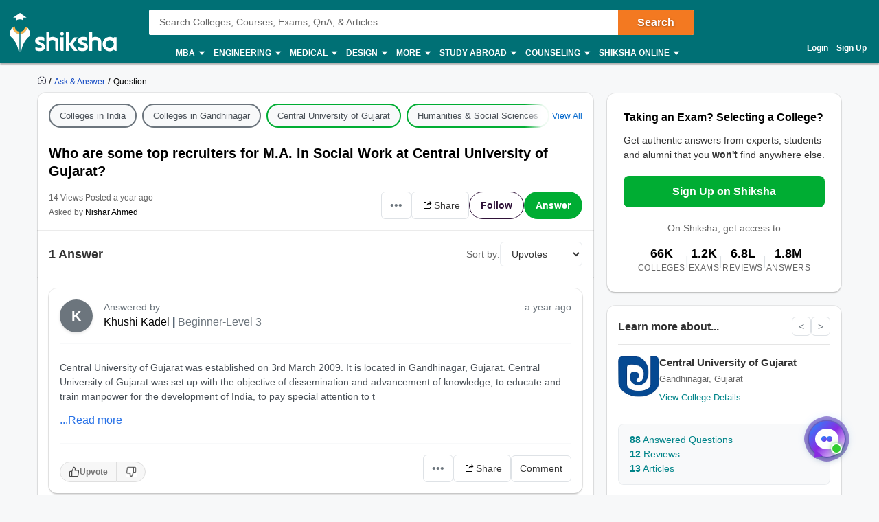

--- FILE ---
content_type: text/html; charset=utf-8
request_url: https://ask.shiksha.com/who-are-some-top-recruiters-for-m-a-in-social-work-at-central-university-of-gujarat-qna-9320963
body_size: 113138
content:
<!Doctype html>
<html class="desktop" lang="en">
<head>
	<meta charset="utf-8"/>
	<meta http-equiv="X-UA-Compatible" content="IE=edge"/>
	<title id="seoTitle">Who are some top recruiters for M.A. in Social Work at Central University of Gujarat? | Shiksha.com QAPage</title><meta name="keywords" content="Shiksha, education, colleges,universities, institutes,career, career options, career prospects,engineering, mba, medical, mbbs,study abroad, foreign education, college, university, institute,courses, coaching, technical education, higher education,forum, community, education career experts,ask experts, admissions,results, events,scholarships"/><meta id="metaDescription" name="description" content="Central University of Gujarat was established on 3rd March 2009. It is located in Gandhinagar, Gujarat. Central University of Gujarat was set up with the objective of dissemination and advancement of ..."/><link id="canonicalUrl" rel="canonical" href="https://www.shiksha.com/who-are-some-top-recruiters-for-m-a-in-social-work-at-central-university-of-gujarat-qna-9320963"/><meta property="og:title" content="Who are some top recruiters for M.A. in Social Work at Central University of Gujarat? | Shiksha.com QAPage"/><meta property="og:url" content="https://www.shiksha.com/who-are-some-top-recruiters-for-m-a-in-social-work-at-central-university-of-gujarat-qna-9320963"/><meta property="og:image" content="https://images.shiksha.ws/public/images/shareThumbnail.jpg"/><meta property="fb:app_id" content="185428988177601"/><meta name="twitter:card" content="summary_large_image"/><meta name="twitter:site" content="@Shiksha.com"/><meta name="twitter:title" content="Who are some top recruiters for M.A. in Social Work at Central University of Gujarat? | Shiksha.com QAPage"/><meta name="twitter:description" content="Central University of Gujarat was established on 3rd March 2009. It is located in Gandhinagar, Gujarat. Central University of Gujarat was set up with the objective of dissemination and advancement of ..."/><meta name="twitter:url" content="https://www.shiksha.com/who-are-some-top-recruiters-for-m-a-in-social-work-at-central-university-of-gujarat-qna-9320963"/><meta name="twitter:image" content="https://images.shiksha.ws/public/images/shareThumbnail.jpg"/>
	<meta name="copyright" content="Shiksha.com">
	<meta http-equiv="Content-Type" content="text/html; charset=utf-8" />
	<meta name="viewport" content="width=device-width, initial-scale=1, maximum-scale=1"/>
	
	
	
		<meta name="ROBOTS" content="NOINDEX, NOFOLLOW"/>
	
	<meta name="referrer" content="no-referrer-when-downgrade" />
	<link rel="preconnect" href="//js.shiksha.ws"/>
	<link rel="preconnect" href="//css.shiksha.ws"/>
	<link rel="preconnect" href="//images.shiksha.ws"/>
	<link rel="preconnect" href="//images.shiksha.com"/>
    <link rel="dns-prefetch" href="//track.shiksha.com"/>
	<link rel="dns-prefetch" href="//www.google-analytics.com"/>
	<link rel="dns-prefetch" href="//www.googletagmanager.com"/>
	<link rel="dns-prefetch" href="//www.googletagservices.com"/>
	<link rel="preconnect" href="//js.shiksha.ws" />
	<link rel="preconnect" href="//css.shiksha.ws" />
	<link rel="preconnect" href="//images.shiksha.com" />
	<link rel="preconnect" href="//www.google-analytics.com">
	<link rel="preconnect" href="//www.googletagmanager.com">
	<link rel="preconnect" href="//www.googletagservices.com">
	<link rel="preconnect" href="//www.gstatic.com">
	<!-- <link rel="preconnect" href="https://fonts.gstatic.com" crossorigin>
	<link rel="preload" href="https://fonts.gstatic.com/s/inter/v12/UcC73FwrK3iLTeHuS_fvQtMwCp50KnMa1ZL7W0Q5nw.woff2" crossorigin> -->
	
		<link rel="shortcut icon" href="https://images.shiksha.ws/pwa/public/images/apple-touch-icon-v1.png"/>
	
	
	
	<link data-chunk="QDPDetailPage" rel="preload" as="style" href="https://js.shiksha.ws/pwa/public/js/QDPDetailPage.9ddb96b4a72c3d1b4a10.css">
<link data-chunk="SocialSharingTooltip" rel="preload" as="style" href="https://js.shiksha.ws/pwa/public/js/SocialSharingTooltip.d40cbcb6e97f2ccfd70c.css">
<link data-chunk="Answer" rel="preload" as="style" href="https://js.shiksha.ws/pwa/public/js/Answer.869fc55dba09d1669f4a.css">
<link data-chunk="QDPDetailPage" rel="preload" as="style" href="https://js.shiksha.ws/pwa/public/js/83044.2d56ce4fc9845a17fd8e.css">
<link data-chunk="Icons" rel="preload" as="style" href="https://js.shiksha.ws/pwa/public/js/Icons.0bbf3c958b8ff69e91e3.css">
<link data-chunk="TagRHSCarouselWidget" rel="preload" as="style" href="https://js.shiksha.ws/pwa/public/js/TagRHSCarouselWidget.b8defabc908ff256f2bf.css">
<link data-chunk="DownloadEBrochure" rel="preload" as="style" href="https://js.shiksha.ws/pwa/public/js/DownloadEBrochure.f26533d578deb83d79f7.css">
<link data-chunk="WriteModal" rel="preload" as="style" href="https://js.shiksha.ws/pwa/public/js/WriteModal.8b9f552baaf3d4e63464.css">
<link data-chunk="desktop_footer" rel="preload" as="style" href="https://js.shiksha.ws/pwa/public/js/desktop_footer.c8f3462e2d753382533c.css">
	<style type="text/css">
	  
	  /* @import "./variables.css"; */*{ margin:0; padding:0; border:0; box-sizing:border-box;}:root { font-size: 16px; /* variables for colors */ /* text colors */ /* --text-001: #2f1238; */ /* --N700: #353535; */ --text-label: #999999; /* --text-primary: #4a4a4a; */ /* --text-secondary: #202020; */ /* --text-inputLabel: #606060; */ /* --text-gray: #8a8a8a; */ --text-error: #f02849; /* --Secondary-Blue: #1e61e8; */ /* --text-primaryColor: #ffffff; */ --Blue-B100: #bacef8; /* --Blue-B200:#F3F6FF; */ /* --Green-Primary: #00ad33; */ /* --Green-Hover: #00943a; */ --text-gray002: #8993A4; /* --N200: #9F9F9F; */ /* --BG-dark: #2F1238; */ /* --N500: #606060; */ /* --N900: #2F1238; */ /* border colors */ /* --border-primary: #ececec; --border-secondary: #efefef; */ /* --N25: #F4F4F4; */ /* --Border-light:#E8E7E7; */ /* background colors */ /* --background-default: #fff; */ /* --background-primaryBtnColor: #00ad33; */ /* variables for font sizes */ /*--text-xlarge: 1.5rem; /*24px*/ /*--text-large: 1.25rem; /*20px*/ /*--text-xsmall: 0.75rem; /*12px*/ /*--text-small: 0.875rem; /*14px*/ /*--text-regular: 1rem; /*16px*/ /* variables for font weights */ /* --weight-light: 400; --weight-regular: 500; --weight-bold: 600; --weight-xbold: 700; */} #root a { text-decoration: none } /*heading css from h1-h6*/ h1,h2,h3,h4,h5, h6, .h1,.h2,.h3,.h4,.h5, .h6{color: #000;font-weight: 600;margin: 6px 0px 4px;} h1,.h1{font-size: 1.25rem;line-height: 1.625rem;} h2,.h2{font-size: 1rem;line-height: 1.375rem;} h3,.h3{font-size: 0.9375rem;line-height: 1.3125rem;} h4,.h4{font-size: 0.875rem;line-height: 1.3125rem;} h5,.h5{font-size: 0.8125rem;line-height: 1.1875rem;;} h6,.h6{font-size: 0.75rem;line-height: 1.125rem;} /* h1-h6 ends */ /* paragraphs typography text css */ .lead1{font-size: 0.75rem;line-height: 1.125rem;} em{font-style: normal;} strike, del {text-decoration: line-through;} u{text-decoration: underline;} strong{font-weight: 600;} .text-center{text-align: center;} /* .font-italic{font-style: italic;} .text-left {text-align: left;} .text-right {text-align: right;} .text-truncate {overflow: hidden;text-overflow: ellipsis;white-space: nowrap;} .text-lowercase {text-transform: lowercase;} .text-uppercase {text-transform: uppercase;} .text-capitalize {text-transform: capitalize;} */ /*ends*/ /*highlight background colors*/ /* .mark, mark {padding: .2rem;background-color: #FBEEB2;} */ .anchor-link{color: #008489;cursor: pointer;font-weight: 400;} /*ends*/ /*table typography*/ table, .table{display: table;border-collapse: collapse;width: 100%;border-radius: 2px;} table tr th{text-align: center;background-color: #003D5C;color: #fff;font-size: 0.9375rem;font-weight: 600;padding: 4px 8px 6px;line-height: 1.3125rem;border: 1px solid #003D5C;} table tr td{color: #000;text-align: left;background-color: #fff;border: 1px solid #003D5C;font-size: 0.875rem;padding: 6px 8px;line-height: 1.3125rem;} /*ends*/ /**cards css**/ .v2-card{padding: 12px;color: #fff;box-shadow: 0 2px 2px 0 rgba(0,0,0,0.16), 0 0 0 1px rgba(0,0,0,0.08);margin-bottom: 12px;} /*ends*/ /*list css*/ .list-unstyled{padding-left: 0;list-style: none;margin: 0px 0px 16px;} .list-circle{list-style: circle;}/*ends*/ /*CTA css*/ [type=button]:not(:disabled), [type=reset]:not(:disabled), [type=submit]:not(:disabled), button:not(:disabled) { cursor: pointer; } button, html [type=button], [type=reset], [type=submit] {-webkit-appearance: button;} .button{display:inline-block;cursor: pointer;font-weight:600;text-align:center;vertical-align:middle;-webkit-user-select:none;-moz-user-select:none;-ms-user-select:none;user-select:none;background-color:transparent;border:1px solid transparent;padding: 0px 10px;font-size:0.875rem;height: 34px;line-height: 32px;border-radius:2px;outline: none;white-space: nowrap;min-width: 90px;text-transform: capitalize;}	.button--orange{background-color: #F37921;border-color: #F37921;color: #fff;}	.button--blue{background-color: #1E90FF;border-color: #1E90FF;color: #fff;}	.button--teal{background-color: #008489;border-color: #008489;color: #fff;}	.button--purple{background-color: #663399;border-color: #663399;color: #fff;}	.button--crimson{background-color: #DC143C;border-color: #DC143C;color: #fff;}	.button--yellow{background-color: #FCC500;border-color: #FCC500;color: #000;} .button--green{background-color: #008a3b;border-color: #008a3b;color: #fff;}	.button--secondary{background-color: transparent;border: 1px solid #008489;color: #008489;}	.button--darkBlue, a.button--darkBlue{background-color: #0034A2;border: 1px solid #0034A2;color: #fff}	a.button--orange, a.button--blue{color: #fff !important;}	.button[disabled], .button.ebDisabled, .button.eaply-disabled, a.button.gfeedisabled{background-color: #D6D7D7;color: #666;pointer-events: none;border: 1px solid #D6D7D7;cursor: default;} /*ends*/ /*keyframes css*/ /* @keyframes primary-indeterminate-translate { 0%{-webkit-transform:translateX(-145.166611%);transform:translateX(-145.166611%)} 20%{-webkit-animation-timing-function:cubic-bezier(.5,0,.701732,.495819);animation-timing-function:cubic-bezier(.5,0,.701732,.495819);-webkit-transform:translateX(-145.166611%);transform:translateX(-145.166611%)} 59.15%{-webkit-animation-timing-function:cubic-bezier(.302435,.381352,.55,.956352);animation-timing-function:cubic-bezier(.302435,.381352,.55,.956352);-webkit-transform:translateX(-61.495191%);transform:translateX(-61.495191%)} to{-webkit-transform:translateX(55.444446%);transform:translateX(55.444446%)}	}	@keyframes primary-indeterminate-scale { 0%{-webkit-transform:scaleX(.08);transform:scaleX(.08)} 36.65%{-webkit-animation-timing-function:cubic-bezier(.334731,.124820,.785844,1);animation-timing-function:cubic-bezier(.334731,.124820,.785844,1);-webkit-transform:scaleX(.08);transform:scaleX(.08)} 69.15%{-webkit-animation-timing-function:cubic-bezier(.06,.11,.6,1);animation-timing-function:cubic-bezier(.06,.11,.6,1);-webkit-transform:scaleX(.661479);transform:scaleX(.661479)} to{-webkit-transform:scaleX(.08);transform:scaleX(.08)}	} */ /*ends*/ /*responsive content loader*/ .loader-ContDiv{margin-bottom: 12px;}.salry_dtlsblock .loader-ContDiv{padding-bottom: 12px;}#pageLoader{min-height: 800px;}.pageLoader2{height:4px;background:#dcdcdc;position:absolute;right:0;bottom:0;width:300px;top:0;left:0;margin:auto;border-radius:8px;z-index:5}/* .pageLoaderWrapper2{height:100%;display:flex;align-items:center;justify-content:center}.loaderv1_wrapper{overflow:hidden;position:relative;-webkit-transform:translateZ(0);transform:translateZ(0);-webkit-transition:opacity 250ms linear;transition:opacity 250ms linear;width:100%;opacity:1;height:4px}.loaderv1_wrapper-col{-webkit-animation:primary-indeterminate-translate 2s infinite linear;animation:primary-indeterminate-translate 2s infinite linear;-webkit-transition:none;transition:none;-webkit-transform:scaleX(0);transform:scaleX(0);box-sizing:inherit;height:100%;position:absolute;-webkit-transform-origin:top left;transform-origin:top left;width:100%}.inner_loaderv1{height:100%;position:absolute;width:100%;background:linear-gradient(90deg,#69EACB 0%,#22DDFE 19%,#6654F1 58%,#69EACB 100%);display:inline-block;-webkit-animation:primary-indeterminate-scale 2s infinite linear;animation:primary-indeterminate-scale 2s infinite linear} */._globalLoader {width: 300px;height: 4px;border-radius:4px;background: linear-gradient(90deg,#69EACB 5%,#22DDFE 10%,#6654F1 50%,#69EACB 100%) left -50px top 0/100px 20px no-repeat #d2d2d2; animation: _globalLoaderAnimation 1s infinite linear;}@keyframes _globalLoaderAnimation {100% {background-position: right -50px top 0}}/*ends*//*cta download broucher css with icon*/ a[cta-type='download_brochure'], button[cta-type='download_brochure']{position:relative;} a[cta-type='download_brochure'] i:before, button[cta-type='download_brochure'] i:before{background:url(https://images.shiksha.ws/pwa/public/images/pwa-header-mobile-v5.svg) no-repeat;background-position:-10px -61px;position:relative;width:28px;height:33px;top: -6px;margin-right: 5px;display: inline-flex;align-items: center;content: ''} a[cta-type='download_brochure'] span, button[cta-type='download_brochure'] span{display: inline-block;vertical-align: middle;position: relative;} a[cta-type='download_brochure'].ebDisabled i, button[cta-type='download_brochure'].ebDisabled i{display: none} button[cta-type='download_brochure'].ebDisabled span:before{width:0px;height:0px;} button[cta-type='download_brochure'].ebDisabled span{padding-left: 0px;}.vwd-clgInfo a[cta-type='download_brochure'] span, button[cta-type='download_brochure'] span{display: inline-block !important;margin-top: -25px;} a.blackLink{color:#000;} a.purpleLink{color:#2F1238;}/*end*//*global elipsis class*/.ellipsis{display: block;white-space: nowrap;overflow: hidden;text-overflow: ellipsis;}.fltlft{float:left}.fltryt{float:right}.clr:after,.clearFix:after{content:"";display:block;clear:both}/*end*/.arrow.rvrse:after { transform: rotate(45deg);margin-left: 9px;top: -2px;}.blackBox{position:relative}.fixedLeft{position:fixed;left:20px;bottom:110px;z-index: 9999;}.cross{background:#fff;color:#000;position:absolute;right:-12px;top:2px;box-shadow:0px 1px 10px 0 rgba(0,0,0,0.7);border-radius:50%;height:20px;height:28px;width:28px;text-align:center;line-height:30px;font-weight:600;font-size: 18px;cursor: pointer;}.textBox{background:#000;color:#fff;position:relative;border-radius:50%;padding:10px;width:110px;height:110px;text-align:center;box-shadow: 0px 1px 23px 0px rgba(0,0,0,0.5)}.textBox:before,.textBox:after{content:"";display:inline-block;width:30px;height:2px;background:#fff;position:absolute;text-align:center;left:50%;transform:translateX(-50%)}.textBox:before{top:15px}.textBox:after{bottom:15px}.textBox .arrow.right{margin-left: -2px;}i.right.arrow:after{margin: 0}.textBox .link {font-size: 12px;color:#0efbf3;}.textBox p{line-height: 14px;margin-top: 15px;}.inl-blk{display: inline-block;}.dropdown-primary:after, .clp .trnBtn:after, ul.seat-accrdn li a:after, ul.seat-accrdn li.open a:after, .naukri-img, .open-tick{background: url(https://images.shiksha.ws/pwa/public/images/pwa-header-mobile-v5.svg) no-repeat;}.loader-line.shimmer { color: transparent; background: #e9e9e9; background-image: linear-gradient(to right, #e9e9e9 0%, #d8d8d8 20%, #e9e9e9 40%, #e9e9e9 100%); background-repeat: no-repeat; background-size: 800px 104px; display: inline-block; position: relative; -webkit-animation-duration: 1s; -webkit-animation-fill-mode: forwards; -webkit-animation-iteration-count: infinite; -webkit-animation-name: placeholderShimmer; -webkit-animation-timing-function: linear;}.black-screen { position: fixed; left: 0px; top: 0px; width: 100%; height: 100%; right: 0px; bottom: 0px; background: rgba(0, 0, 0, 0.4); opacity: initial; z-index: 11111;}.arrow:after{ content:""; display:inline-block; width:6px; height:6px; border-bottom:2px solid #008489; border-right:2px solid #008489; margin:0 0 2px 9px; transform:rotate(-45deg)}.arrow.up:after { transform: rotate(-135deg); margin: 0px 0px -1px 5px;}.arrow.down:after { transform: rotate(45deg); margin: 0px 0px 2px 5px;}@-webkit-keyframes placeholderShimmer { 0% { background-position:-468px 0 } 100% { background-position:468px 0 }}.MSPGrid.D3.margin-dfp { grid-row-gap: 4px;}.MSPGrid{ display: grid; grid-template-columns: minmax(auto, 16.66%)minmax(auto, 16.66%)minmax(auto, 16.66%)minmax(auto, 16.66%)minmax(auto, 16.66%)minmax(auto, 16.66%); grid-column-gap: 12px; grid-row-gap: 16px; margin-bottom: 16px;}.MSPGrid.D6{ grid-template-columns: auto auto auto auto auto auto;}.MSPGrid.D5{ grid-template-columns: auto auto auto auto auto;}.MSPGrid.D4{ grid-template-columns: auto auto auto auto;}.MSPGrid.D3{ grid-template-columns: minmax(auto, 33%) minmax(auto,33%) minmax(auto,33%);}.MSPGrid.D2{ grid-template-columns: auto auto;}.MSPGrid > *{ width: 100%; margin: 0px;}.clamp2 { display: -webkit-box; -webkit-line-clamp: 2; -webkit-box-orient: vertical; overflow: hidden;}.clamp1 { display: -webkit-box; -webkit-line-clamp: 1; -webkit-box-orient: vertical; overflow: hidden;}.clamp3 { display: -webkit-box; -webkit-line-clamp: 3; -webkit-box-orient: vertical; overflow: hidden;}@media screen and (min-width:320px) and (max-width: 767px){ .MSPGrid{grid-template-columns: auto auto auto;} .MSPGrid.M4{ grid-template-columns: auto auto auto auto; } .MSPGrid.M3{ grid-template-columns: auto auto auto; } .MSPGrid.M2{ grid-template-columns: 1fr 1fr; } .MSPGrid.M1{ grid-template-columns: auto; }}@media only screen and (min-width: 1024px){ .v2-card{padding: 16px;margin-bottom: 16px;} .button--orange:hover{background-color: #DB6D1D;}	.button--blue:hover{background-color: #1C83E7;}	.button--teal:hover{background-color: #00777b;}	.button--purple:hover{background-color: #52287D;}	.button--crimson:hover{background-color: #CB0B32;}	.button--yellow:hover{background-color: #F1BE0B;}	.button--secondary:hover{background-color: #f0f6ff;}	.button--darkBlue:hover, a.button--darkBlue:hover{background-color: #285CCB;border: 1px solid #285CCB} a[cta-type='download_brochure'] span:before, button[cta-type='download_brochure'] span:before{background:url(https://images.shiksha.ws/pwa/public/images/pwa-header-mobile-v5.svg) no-repeat;background-position:-10px -61px;content:'';position:absolute;width:28px;height:33px;display:inline-block;left:0;margin-right: 5px;top: -1px} a[cta-type='download_brochure'] span, button[cta-type='download_brochure'] span{padding-left: 32px;} .vwd-clgInfo a[cta-type='download_brochure'] span, button[cta-type='download_brochure'] span{margin-top: 0;}}.ripple-container {position: absolute;left: 0;top: 0;height: 0;width: 0;pointer-events: none;overflow: hidden;}.ripple-effectv11 { background-color: rgba(0, 0, 0, 0.3); width: 100%; height: 100%; border-radius: 100%; position: absolute; -webkit-animation-name: ripple; animation-name: ripple; -webkit-animation-iteration-count: 1; animation-iteration-count: 1; -webkit-animation-duration: 1.2s; animation-duration: 1.2s; -webkit-transform: translateX(-50%) translateY(-50%); transform: translateX(-50%) translateY(-50%);}@-webkit-keyframes ripple { from { width: 0; height: 0; opacity: 1; } to { width: 500px; height: 500px; opacity: 0; }}@keyframes ripple { from { width: 0; height: 0; opacity: 1; } to { width: 500px; height: 500px; opacity: 0; }}._hide{display: none !important;}span.shortlistStar.course--shrtlst i.pwa-shrtlst-ico ,i.right--arrow { display: block; background: url(https://images.shiksha.ws/pwa/public/images/pwa-header-mobile-v6.svg) no-repeat; background-position: -388px -68px; width: 20px; height: 20px;}.shortlistStar { display: inline-flex !important; justify-content: center; border: 1px solid #d1d1d1; background: #fff; align-items: center; text-align: center; height: 32px; width: 32px; min-width: 32px; max-width: 32px; padding: 0px 6px; cursor: pointer; border-radius: 50px !important; margin-right: 7px;}.shortlistStar > .pwa-shrtlst-ico.active { background-position: -368px -68px !important;}.cat-menu a.cat-head[href*="/career-aptitude-test"]:after,a.flasyNew:after, .right-menu span#bellIcon:after { content: "New"; color: #fff; background: rgba(255, 39, 20, 0.9); padding: 1px 4px; border-radius: 2px; font-size: 9px; line-height: 12px; position: relative; top: -6px; margin-left: 2px; white-space: nowrap;}.right-menu span#bellIcon{overflow: visible;}.right-menu span#bellIcon:after{ top: -10px; right: -5px;}li.g_lev1 > a[lang="Shiksha Online"] .spaceWrpr:before { content: ""; display: inline-block; width: 0px; height: 0px; border: 6px solid #137076; position: absolute; right: -6px; top: -2px; transform: rotate(45deg); z-index: 1;}li.g_lev1 > a[lang="Shiksha Online"] .spaceWrpr:after { font-style: normal; background: #2F80ED; padding: 4px 16px 3px 6px; border-radius: 2px; color: #fff; font-size: 10px; text-transform: uppercase; font-weight: 600; line-height: 10px; position: relative; overflow: hidden; top: -10px; margin-left: -20px; content: "New";}.flx-box{ display: flex;}.flx-box-sb{ display: flex; justify-content: space-between;}.iflx-box{ display: inline-flex;}.cA{ justify-content: center;}.mA{ align-items: center;}.bA{align-items: baseline;}.disable-scroll { overflow: hidden; position: fixed; left: 0; right: 0;}.move_layer{ z-index: 10001;}.anchorArrow{ background: url(https://images.shiksha.ws/pwa/public/images/ULP_Sprite.9e0bc1fb.svg) -64px -47px no-repeat; width: 16px; height: 14px; display: inline-block; position: relative; top: 0px; left: 2px; vertical-align: middle; cursor: pointer; color: #1048c3;}/*footer common part*/.footSiteUtils.flx-box { color: #fff;}label.utilHead { display: block; font-size: 14px; font-weight: 600;}.futCol { display: inline-flex; flex-direction: column; align-items: flex-start; width: 20%; justify-content: flex-end; line-height: 16px;}i.futLogo { /* background: url(/pwa/public/images/futSprite.svg); */ background: url(https://images.shiksha.ws/pwa/public/images/nGNB.svg); display: inline-block; width: 171px; height: 58px; background-position: -7px -77px;}i.futLogo.abroad { background-position: -7px -0px; height: 64px;}.touchBox { background: rgba(255,255,255,0.2); border-radius: 50px; padding: 12px; display: inline-flex; margin-top: 9px; font-size: 12px; align-items: center;}.touchBox:hover { background: rgba(255,255,255,0.4);}.footSiteUtils.flx-box { padding-top: 40px; background: #2A2A2A;}.touchBox a { color: #fff; line-height: 12px;}i.futIcnMail, i.futIcnWrite,i.futIcnWhatsapp { background: url(https://images.shiksha.ws/pwa/public/images/nGNB.svg); display: inline-block; width: 12px; height: 12px; margin-right: 4px;}i.futIcnMail{ background-position: -204px -102px;}i.futIcnWrite { background-position: -204px -102px;}i.futIcnWhatsapp { background-position: -224px -102px;}i.futNaukriLOgo { /* background: url(/pwa/public/images/futSprite.svg); */ background: url(https://images.shiksha.ws/pwa/public/images/nGNB.svg); display: inline-block; width: 104px; height: 14px; background-position: -182px -124px; margin: 0px 3px 0px 2px;}.i-flx-box.naukBox { font-size: 12px; line-height: 12px;}i.FutgoToTop { /* background: url(/pwa/public/images/futSprite.svg); */ background: url(https://images.shiksha.ws/pwa/public/images/nGNB.svg); display: none; width: 46px; height: 48px; background-position: -275px -7px;position: fixed; bottom: 85px; right: 50px;}a.futSocialA { margin-top: 16px; width: 26px; height: 24px; margin-right: 6px; display: inline-block; /* background: url(/pwa/public/images/futSprite.svg); */ background: url(https://images.shiksha.ws/pwa/public/images/nGNB.svg);}.futSocial{ line-height: 16px;}.futLogoBox { display: inline-flex;}a.futSocialA.fb { background-position: -182px -15px;}a.futSocialA.Youtube { background-position: -211px -15px;}a.futSocialA.twit { background-position: -240px -15px;}a.futSocialA.insta { background: none; margin-right: 8px;}a.futSocialA.fb:hover { background-position: -182px -45px;}a.futSocialA.Youtube:hover { background-position: -211px -45px;}a.futSocialA.twit:hover { background-position: -240px -45px;} .Footer_InstagramIcon {background: url(https://images.shiksha.ws/pwa/public/images/instagram.svg) no-repeat;display: inline-block;width: 26px;height: 28px;background-position: 0 0;position: relative;top: 4px;margin-left: 3px;}.Footer_InstagramIcon:hover { background: url(https://images.shiksha.ws/pwa/public/images/instagram_hover.svg) no-repeat;}.n-footer4 { padding: 12px 0px; background-color: #121212;}ul.legalLinkList li { white-space: nowrap; font-size: 12px;}ul.legalLinkList a { color: #a6a6a6;}ul.legalLinkList a:hover{ color: #fff;}ul.legalLinkList li:after { display: inline-block; width: 4px; height: 4px; background: #666; border-radius: 100%; content: ""; margin-left: 5px; margin-right: 5px;}ul.legalLinkList li:last-child:after { content: none;}.n-tradeMarkFotr p{	font-size:12px;	color:#a6a6a6;	display:block;	font-weight:400}@media screen and (min-width:320px) and (max-width:767px) { .footSiteUtils.flx-box { flex-wrap: wrap; padding: 16px; background: #2A2A2A; } .futCol { width: auto; padding: 20px 0px; margin-right: 12px; } .futCol:first-child,.futCol:last-child { width: 100%; padding: 0; } div.airclogo{ /* background: url(https://images.shiksha.ws/pwa/public/images/AIRC-Logo.png) no-repeat 0 0; */ display: inline-block; width: 64px; height: 64px; background-position: center center; } .AircLogo_Div{ width:130px; text-align: center; } p.textPosition{ text-align: center; /* width: 64px; */ margin-top: 3px; font-size:12px; } .futCol.flx-box_airc{ flex-direction: row; align-items: flex-start; justify-content: space-between; margin-right:0; } div.AircLogo_Div p a{ color: white; } .container.flx-box-sb { flex-direction: column; } .n-footer4 { padding: 12px; } .scroll-state { padding-bottom: 58px; } ul.legalLinkList.flx-box { flex-wrap: wrap; margin-bottom: 12px; } /* .virtual_webinarDiv a{display: inline-block;width:125px;} */}a.back-toTop{display:flex;flex-direction: column;height: 36px; align-items:center;justify-content: center; background:#2a2a2a;cursor:pointer;position: relative;color:#fff}a.back-toTop:after{content:'Top of Page';display:inline-block;text-transform: uppercase;font-size: 12px;font-weight: 600;}a.back-toTop:before{content:'';display:inline-block;width:0px;height:0px;border:4px solid transparent;border-color: transparent transparent #fff;}.overlay-bg{ background: rgba(32, 32, 32, 0.7);}.pt-20{ padding-top: 20px; }.p-15{ padding: 15px;}/*for chatbot registration*/.mmpWraper{background: rgba(0,0,0,0.3);}/* .virtual_webinarDiv{	position:sticky;	top:0;	background-color: #f37316;	color:#fff;	z-index: 999;	padding:10px;	text-align: center; font-weight: 600; font-size: 14px; line-height: 18px;}.virtual_webinarDiv a{	color: #fff;	background: #1048c3;	display: inline-block;	padding: 2px 4px;} */
	  html{	-webkit-font-smoothing:antialiased;	-moz-osx-font-smoothing:grayscale;	font-family:Arial,sans-serif;}body{	font-size: 0.875rem;	line-height: 1.3125rem;	background: rgba(241,242,244,.51);	overflow-y: scroll;}.pwa_pagecontent {padding: 16px 0 0;}/*frame styling changed UI-216*/.pwa_container{	width:1170px;	margin:0 auto}.pwa_container.ctp_v2_container {	width:1250px;	margin:0 auto;	display: flex;	flex-direction: column;	justify-content: center;}.pwa_container:after{	content:"";	display:block;	clear:both}.pwa-columns-wrapper {	display: flex;}.pwa_leftCol{	width:70%;	float:left;	padding-right:10px}.pwa_rightCol{	width:30%;	float:right;	padding-left:10px}.pwa_pagecontent section, .ilup.courseChildPage.pwa_admission .pwa_pagecontent .ilp section {margin-bottom: 16px;box-shadow: 0 2px 2px 0 rgba(0, 0, 0, 0.16), 0 0 0 1px rgba(0, 0, 0, 0.08);background: #fff;}.pwa_pagecontent ._container {position: relative;font-size: 0.875rem;color: #000;padding: 0;}.pwa_pagecontent ._subcontainer, ._subcontainer { padding: 12px 16px;}.ilup.courseChildPage.pwa_admission .pwa_pagecontent section{margin-bottom: 16px;box-shadow: none;background-color: transparent;}.sectionalWrapperClass { padding: 24px;}.block{display: block;}.inline{display:inline;}.inline-block{display: inline-block;}.relative{position: relative;}.absolute{position: absolute;}.static{position: static;}/* whatsapp icon css */a.whatsappIconD {	display: inline-flex;	width: auto;	padding: 0;	font-size: 12px;	justify-content: center;	align-items: center;	line-height: 1.2;	float: right;	/* margin: -8px 12px 0 0; */}.gnb-container a.whatsappIconD {	display: none;}a.whatsappIconD svg {	min-width: 24px;	max-width: 24px;	max-height: 24px;}a.whatsappIconD span {	display: block;}a.whatsappIconD strong {	font-weight: 600;}/* whatsapp icon css ends here */.n-headerP *,footer *{	-webkit-box-sizing:border-box;	-moz-box-sizing:border-box;	box-sizing:border-box}.n-headerP ol,ul,footer ol,footer ul{	list-style:none}.n-headerP input:focus{	outline:0}.n-headerP a,.n-headerP a:hover,footer a,footer a:hover{	outline:0;	text-decoration:none}article,aside,footer,header,hgroup,main,nav,section{	display:block}strong{	font-weight:600}a{	color: #008489; text-decoration: none;}a[data-link]{	cursor: pointer;}.rowL{	margin-left:-20px;	margin-right:0}.rowR{	margin-left:0;	margin-right:-20px}.row:after,.row:before{	content:"";	clear:both;	display:table}.container{	padding-right:16px;	padding-left:16px;	margin-right:auto;	margin-left:auto;	-webkit-box-sizing:border-box;	-moz-box-sizing:border-box;	box-sizing:border-box}@media(min-width: 768px) {	.container	{ width:750px	}}@media(min-width: 992px) {	.container	{ width:928px	}}@media(min-width: 1200px) {	.container	{ width:928px	}}/*Global Pwa Icon*/.pwaIcon{background:url(https://images.shiksha.ws/pwa/public/images/pwa-header-mobile-v5.svg) no-repeat}/*breadcrumbs home css*/.pwa_breadcumbs .pwaIcon,.breadcrumb_v1 .pwaIcon{display: inline-block;width: 18px;height: 16px;}.pwa_breadcumbs .homeType1,.breadcrumb_v1 .homeType1{background-position: -397px -27px;}.pwa_breadcumbs .homeType2,.breadcrumb_v1 .homeType2{background-position: -377px -27px}#wrapperMainForCompleteShiksha{	min-width:1250px;	overflow-x:auto}#wrapperMainForCompleteShiksha.onlineForm{	overflow-x:hidden!important}.n-row{	margin-right:-16px;	margin-left:-16px}.col-xs-1,.col-sm-1,.col-md-1,.col-lg-1,.col-xs-2,.col-sm-2,.col-md-2,.col-lg-2,.col-xs-3,.col-sm-3,.col-md-3,.col-lg-3,.col-xs-4,.col-sm-4,.col-md-4,.col-lg-4,.col-xs-5,.col-sm-5,.col-md-5,.col-lg-5,.col-xs-6,.col-sm-6,.col-md-6,.col-lg-6,.col-xs-7,.col-sm-7,.col-md-7,.col-lg-7,.col-xs-8,.col-sm-8,.col-md-8,.col-lg-8,.col-xs-9,.col-sm-9,.col-md-9,.col-lg-9,.col-xs-10,.col-sm-10,.col-md-10,.col-lg-10,.col-xs-11,.col-sm-11,.col-md-11,.col-lg-11,.col-xs-12,.col-sm-12,.col-md-12,.col-lg-12{	position:relative;	min-height:1px;	padding-right:16px;	padding-left:16px;	-webkit-box-sizing:border-box;	-moz-box-sizing:border-box;	box-sizing:border-box}.col-xs-1,.col-xs-2,.col-xs-3,.col-xs-4,.col-xs-5,.col-xs-6,.col-xs-7,.col-xs-8,.col-xs-9,.col-xs-10,.col-xs-11,.col-xs-12{	float:left}.col-lg-1,.col-lg-2,.col-lg-3,.col-lg-4,.col-lg-5,.col-lg-6,.col-lg-7,.col-lg-8,.col-lg-9,.col-lg-10,.col-lg-11,.col-lg-12{	float:left}.col-lg-12{	width:100%}.col-lg-11{	width:91.66666667%}.col-lg-10{	width:83.33333333%}.col-lg-9{	width:75%}.col-lg-8{	width:66.66666667%}.col-lg-7{	width:58.33333333%}.col-lg-6{	width:50%}.col-lg-5{	width:41.66666667%}.col-lg-4{	width:33.33333333%}.col-lg-3{	width:25%}.col-lg-2{	width:16.66666667%}.col-lg-1{	width:8.33333333%}.fLeft{	float:left}.fRight{	float:right}.clr{	clear:both;	display:block;	height:0;	width:100%;	margin: 0;}.wrapper{	max-width:928px;	width:100%;	margin:auto;	background:#fff;	border-left:1px solid #efefef;	border-right:1px solid #efefef}/* .h1{	color:#404041;	font-size:24px;	font-weight:600}.h2{	color:#404041;	font-size:19px;	font-weight:600}.h3{	color:#6d6e70;	font-size:19px;	font-weight:600} */.p1{	color:#404041;	font-size:14px;	font-weight:100}.p2{	color:#808184;	font-size:14px;	font-weight:400}.p3{	color:#404041;	font-size:14px;	font-weight:700}.p4{	color:#808184;	font-size:12px;	font-weight:400}.a1{	color:#231f20;	font-size:14px;	font-weight:400}.a2{	color:#05828d;	font-size:14px;	font-weight:400}.a3{	color:#808184;	font-size:14px;	font-weight:400}.icons{	background-image:url(https://images.shiksha.ws/pwa/public/images/desktop/shiksha-icons-sprite-6.png);	background-repeat:no-repeat;	display:inline-block}.ic_social-share { background-position: -447px 0px; height: 24px; width: 24px;}.ic_down{	width:9px;	height:5px;	background-position:0 0}.ic_student{	width:16px;	height:17px;	background-position:-231px 0}.ic_shorlist{	width:14px;	height:13px;	background-position:0 -21px}.ic_shorlisted{	width:14px;	height:13px;	background-position:0 -39px}.ic_broucher{	width:9px;	height:12px;	background-position:-19px -20px}.ic_checkdisable1{	width:12px;	height:12px;	background-position:-39px -22px}.ic_checkenable1{	width:12px;	height:12px;	background-position:-55px -22px}.ic_radiodisable1{	width:12px;	height:12px;	background-position:-251px 0}.ic_radioenable1{	width:12px;	height:12px;	background-position:-266px 0}.ic_right{	height:9px;	width:5px;	background-position:-2px -9px}.ic_left-gry{	height:9px;	width:5px;	background-position:-81px -21px}.ic_right-gry{	height:9px;	width:5px;	background-position:-71px -21px}.ic_fac_library{	height:15px;	width:17px;	background-position:-14px 0}.ic_fac_wifi{	height:15px;	width:20px;	background-position:-38px 0}.ic_fac_lab{	height:15px;	width:13px;	background-position:-63px 0}.ic_fac_room{	height:15px;	width:23px;	background-position:-82px 0}.ic_fac_food{	height:15px;	width:13px;	background-position:-112px 0}.ic_fac_medical{	height:15px;	width:17px;	background-position:-132px 0}.ic_fac_play{	height:15px;	width:16px;	background-position:-155px 0}.ic_fac_gym{	height:14px;	width:25px;	background-position:-177px 0}.ic_fac_transport{	height:15px;	width:18px;	background-position:-206px 0}.ic_logo{	height:58px;	width:140px;	background-position:-253px -55px;	position:static;	/* bottom:0;	left:36px */}.ic_logo_prefix{	width:30px;	height: 58px;	background-position:-221px -55px;	display:inline-block;	position:static;	opacity:1;}.centerWrap { position: relative; width: 100%; max-width: 844px;}.ic_logo2{	height:30px;	width:118px;	background-position:-33px -140px}.ic_search_gry{	height:17px;	width:17px;	background-position:-103px -43px}.ic_search_whte{	height:17px;	width:17px;	background-position:-126px -43px}.ic_head_shorlist{	height:25px;	width:27px;	background-position:-36px -44px}.ic_head_shorlisted{	height:25px;	width:27px;	background-position:-70px -44px}.ic_head_shorlist1x{	height:19px;	width:21px;	background-position:-246px -23px;	position:absolute;	left:-4px;	top:-4px}.ic_head_shorlisted1x{	height:16px;	width:18px;	background-position:-270px -25px;	position:absolute;	left:-3px;	top:-2px}.ic_dropdownsumo{	height:6px;	width:14px;	background-position:-320px -30px}.ic_search2x{	height:22px;	width:23px;	background-position:-153px -43px}.ic_close1{	height:20px;	width:20px;	background-position:-333px -23px}.ic_featdTxt{	height:59px;	width:12px;	background-position:-1px -263px}.ic_sldr_nxt{	width:6px;	height:8px;	background-position:-293px 0}.ic_sldr_prv{	width:6px;	height:8px;	background-position:-284px 0}.ic_profilepage{	height:16px;	width:16px;	background-position:-304px 0}.ic_fb{	height:32px;	width:32px;	background-position:0 -187px}.ic_fb2{	height:32px;	width:32px;	background-position:0 -219px}.ic_tw{	height:32px;	width:32px;	background-position:-39px -187px}.ic_tw2{	height:32px;	width:32px;	background-position:-39px -219px}.ic_gp{	height:32px;	width:32px;	background-position:-78px -187px}.ic_gp2{	height:32px;	width:32px;	background-position:-78px -219px}.n-lognSgnBx > span.share-shiksha { padding: 0px 12px 0px 0px; margin-top: -4px;}.share-shiksha > a{	display: block;	cursor: pointer;}.btn_orangeT1{	font-weight:700;	font-size:14px;	color:#fff!important;	background-color:#fbb54e;	cursor:pointer;	padding:6px 15px;	display:inline-block;	border:0}.btn_orangeT1:hover{	text-decoration:none;	color:#fff;	background-color:rgba(251,181,78,0.75)} i.rpnewTag { font-style: normal; background: #2F80ED; padding: 4px 16px 3px 6px; border-radius: 2px; color: #fff; font-size: 10px; text-transform: uppercase; font-weight: 600; line-height: 10px; position: relative; overflow: hidden; margin-left: 16px; } i.rpnewTag:after {content: "";display: inline-block;width: 0px;height: 0px;border: 6px solid #fff;position: absolute;right: -6px;top: 3px;transform: rotate(45deg);} .flx-box { display: flex; } .mA { align-items: center; } .rightPannelY21 { position: absolute; width: 80%; max-width: 420px; height: 100%; right: 0px; background: #fff; } .rpY21Head { height: 100px; position: relative; background: #007075; color: #fff; } strong.rpY21UserName { font-size: 16px; line-height: 18px; } .rpY21ImgBox { margin-right: 8px; border-radius: 50%; overflow: hidden; } .rpY21HeadPPBox { height: 100%; padding: 16px; } span.rpY21Logout { font-size: 14px; line-height: 16px; position: absolute; bottom: 16px; right: 16px; cursor: pointer; } ul.rpY21LinkList { list-style: none; } a.rpY21MLink { display: block; cursor: pointer; padding: 16px; border-bottom: 1px solid #d2d2d2; font-size: 14px; line-height: 16px; }@-moz-keyframes three-quarters-loader {	100%	{ -moz-transformtransform-moz-transform:rotate(0) rotate(0) rotate(360deg); transform:rotate(360deg)	}}@-webkit-keyframes three-quarters-loader {	100%	{ -webkit-transformtransform-webkit-transform:rotate(0) rotate(0) rotate(360deg); transform:rotate(360deg)	}}@keyframes three-quarters-loader {	100%	{ -moz-transform-ms-transform-webkit-transformtransform-moz-transform:rotate(0) rotate(0) rotate(0) rotate(0) rotate(360deg); -ms-transform:rotate(360deg); -webkit-transform:rotate(360deg); transform:rotate(360deg)	}}.three-quarters-loader:not(:required){	border:4px solid #fff;	border-right-color:transparent;	border-radius:24px;	box-sizing:border-box;	display:inline-block;	position:relative;	overflow:hidden;	text-indent:-9999px;	width:48px;	height:48px;	position:fixed;	left:50%;	top:40%;	margin-left:-24px;	margin-top:-24px;	-moz-animation:three-quarters-loader 800ms infinite linear;	-webkit-animation:three-quarters-loader 800ms infinite linear;	animation:three-quarters-loader 800ms infinite linear}.loader-Small:not(:required){	border:2px solid #fff;	border-right-color:transparent;	border-radius:24px;	box-sizing:border-box;	display:inline-block;	overflow:hidden;	text-indent:-9999px;	-moz-animation:three-quarters-loader 800ms infinite linear;	-webkit-animation:three-quarters-loader 800ms infinite linear;	animation:three-quarters-loader 800ms infinite linear;	width:24px;	height:24px;	position:absolute;	left:50%;	top:50%;	margin-left:-12px;	margin-top:-12px}.head-advrtsmnt{	background-color:#d0d2d3}.head-advrtsmnt .advrtsmntBx{	margin:auto;	max-width:750px;	padding:8px 0 2px;	cursor:pointer}.homePageBannerOvrly{	position:absolute;	left:0;	bottom:0;	right:0;	height:85px;	background:url([data-uri]?EiIGhlaWdodD0iMSIgZmlsbD0idXJsKCNncmFkLXVjZ2ctZ2VuZXJhdGVkKSIgLz4KPC9zdmc+);	background:-moz-linear-gradient(top,rgba(0,0,0,0) 0,rgba(0,0,0,0.65) 49%,rgba(0,0,0,0.83) 100%);	background:-webkit-gradient(linear,left top,left bottom,color-stop(0,rgba(0,0,0,0)),color-stop(49%,rgba(0,0,0,0.65)),color-stop(100%,rgba(0,0,0,0.83)));	background:-webkit-linear-gradient(top,rgba(0,0,0,0) 0,rgba(0,0,0,0.65) 49%,rgba(0,0,0,0.83) 100%);	background:-o-linear-gradient(top,rgba(0,0,0,0) 0,rgba(0,0,0,0.65) 49%,rgba(0,0,0,0.83) 100%);	background:-ms-linear-gradient(top,rgba(0,0,0,0) 0,rgba(0,0,0,0.65) 49%,rgba(0,0,0,0.83) 100%);	background:linear-gradient(to bottom,rgba(0,0,0,0) 0,rgba(0,0,0,0.65) 49%,rgba(0,0,0,0.83) 100%);	filter:progid: DXImageTransform.Microsoft.gradient(startColorstr='#00000000',endColorstr='#d4000000',GradientType=0)}.global-wrapper{	max-width:928px;	z-index:99;	width:100%;	height:40px;	margin:auto;	position:absolute;	left:50%;	margin-left:-464px}.global-wrapper *{	padding:0;	margin:0;	box-sizing:border-box;	-moz-box-sizing:border-box;	-webkit-box-sizing:border-box;	-ms-box-sizing:border-box}.nav .g_lev1{	float:left}.nav .g_lev1 a{	text-decoration:none}.nav .g_lev1 a.pntr{	cursor:pointer!important}.nav .g_lev1 > a{	display:block;	position:relative;	padding:0 25px;	font-size:14px;	line-height:40px;	font-weight:700;	text-decoration:none;	color:#05808b;	text-transform:uppercase;	font-weight:700}.nav .g_lev1.active > a{	color:#f9b34e}.nav .g_lev1:hover > a{	color:#f9b34e}.g_lev1 .submenu{	width:100%;	position:absolute;	left:0;	right:0;	display:none}.g_lev1.active .submenu{	display:block}.submenu .g_lev2{	max-width:244px;	background-color:#fff;	padding-bottom:20px;	box-shadow:0 3px 5px rgba(0,0,0,0.24)}.g_lev2 > li > a{	display:block;	float:none;	color:#6d6e70;	font-weight:600;	text-transform:capitalize;	font-size:14px;	line-height:40px;	padding:0 30px;	border-left:4px solid #fff;	border-bottom:1px solid #ececec;	height:40px;	overflow-y:hidden}.g_lev2 > li.activee > a{	background:#f9f9f9;	color:#f9b34e;	border-left:4px solid rgba(0,0,0,0)}.g_lev2 > li:last-child > a{	border-bottom:0 solid #ececec}.submenu2{	position:absolute;	left:241px;	top:0;	background:#f9f9f9;	display:none;	border-left:1px solid #e5e6e7;	box-shadow:3px 3px 5px rgba(0,0,0,0.24);	padding-top:1px}.submenu .g_lev2 > li.activee .submenu2{	display:block}.g_lev2 .submenu2 table{	border-spacing:0}.g_lev2 .submenu2 table tr td{	vertical-align:top;	position:relative}.g_lev2 .submenu2 table tr td:last-child ul{	min-width:166px}.g_lev2 .submenu2 table tr td::after{	content:'';	position:absolute;	right:0;	top:0;	bottom:0;	background-color:#e5e6e7;	width:1px}.g_lev2 .submenu2 table tr td:last-child:after{	content:none}.g_lev3{	margin-bottom:20px}.g_lev3 li{	padding:0 40px 0 32px}.g_lev3 li a{	color:#6d6e70;	font-weight:400;	font-size:12px;	padding:5px 0;	display:inline-block;	line-height:18px}.g_lev3 li a:hover{	color:#f39543}.g_lev3 li:first-child{	padding-top:6px}.g_lev3 li.head_cours{	color:#404041;	padding-bottom:13px;	padding-top:10px;	font-size:12px;	font-weight:700}.submenu2 div.head_cours{	color:#404041;	font-size:12px;	font-weight:700;	padding:15px 40px 0 23px;	line-height:18px}.g_lev3 li.head_cours-sub{	color:#404041;	padding-bottom:5px;	padding-top:6px;	font-size:12px;	font-weight:600;	line-height:30px}.global-wrapper li a.linkk{	color:#008489}.menu-overlay{	position:fixed;	left:0;	right:0;	top:0;	bottom:0;	background-color:rgba(0,0,0,0.4);	display:none;	z-index:98;	width:100%}.scroll-nav{	max-height:212px;	overflow-y:auto}.clr{	clear:both;	display:block;	height:0;	width:100%}._gnb-sticky#_globalNav{	position:fixed;	top:0;	left:0;	right:0;	min-width:1250px}.counsellingTab{	width:560px}.nav-othercourses .submenu .g_lev2{	max-width:315px}.nav-othercourses .submenu .g_lev2 > li{	background:#fff}.nav-othercourses .submenu2{	left:315px}.submenu2{	box-shadow:2px 2px 2px rgba(0,0,0,0.24)}.submenu2:after{	content:"";	position:absolute;	left:-1px;	top:-3px;	height:3px;	width:0;	background-color:#f9b34e}.submenu .g_lev2{	box-shadow:-2px 2px 2px rgba(0,0,0,0.24)}.shiksha-navCut{	top:74px;	height:7px;	position:absolute;	transition:left 200ms linear 0;	-webkit-transition:left 200ms linear 0;	-moz-transition:left 200ms linear 0;	-ms-transition:left 200ms linear 0;	width:12px;	display:none}.shiksha-navCut:after{	border:medium solid transparent;	bottom:-1px;	content:" ";	height:0;	pointer-events:none;	position:absolute;	width:0;	border-bottom-color:#f9b34e;	border-width:7px}header{	z-index:99;	position:relative}.global-wrapper{	height:auto}.n-headerP{	padding:0 12px;	background-color:#007075;	box-shadow:0 2px 2px rgba(0,0,0,0.3);	-webkit-box-shadow:0 2px 2px rgba(0,0,0,0.3);	-moz-box-shadow:0 2px 2px rgba(0,0,0,0.3);	height:92px;	position:static;	min-width:1250px;	transition:all .3s linear;	/* transform: scale(1) */}.n-headerP._gnb-sticky .n-logo {	transform: scale(0.8);	transition:all .3s linear;}.n-headerP._gnb-sticky._gnb-toggle-anim .n-logo{	transform: scale(1);	transition:all .3s linear;}/* .n-headerP.innerpage-header{	position:static} */.n-header{	max-width:1330px;	display: flex; justify-content: space-between; align-items: flex-end; height: 100%;	margin: 0 auto;}.n-logo{	position: static; margin: 0!important; height: 100%;	width:175px;}/* .abroad-n-logo a{left:-10px;} */.n-logo a{	cursor:pointer;	width:175px;	display: inline-flex; position: static; height: 100%; align-items: center;}.n-headShortlst a{	display:block}.n-headShortlst a p{	position:absolute;	top:-13px;	left:7px;	color:#b8d2d3;	font-size:11px;	font-weight:600;	margin: 0;}.nShorlstd a{	cursor:pointer;	color:#fff;	font-size:12px;	font-weight:600;	position: initial;}.n-lognSgnBx{	/* float:right;	right:22px;	font-size:12px;	color:#fff;	line-height:14px;	position:absolute;	z-index:0;	transition:all .2s linear; */	/* bottom: 2px;	height:28px; */}.n-lognSgnBx > span{	float:left;	position:relative;	padding-left:20px}.n-lognSgnBx > .n-loginSgnup2{	padding-left:35px;	height:29px}.n-loginSgnup a,.ask-shiksha a{	color:#fff;	font-size:12px;	cursor:pointer;	line-height:14px;	display:inline-block;	font-weight:600;	position: initial;}.n-loginSgnup a:last-child{	padding-right:0}.n-loginSgnup a:first-child{	border-right:1px solid #fff}.n-loginSgnup a:hover{	color:#fff}.n-loginSgnup2{	display:block;	margin-left:12px;	max-width:115px;	position:relative;	padding-left:35px;	width: 100%;	float: right;	margin-top: 26px;}.n-loginSgnup2 a.n-username{	font-size:12px;	cursor:pointer;	font-weight:600;	width:60px;	text-overflow:ellipsis;	white-space:nowrap;	overflow:hidden;	display:inline-block;	color: #fff;	padding-right:11px}.n-loginSgnup2 a.n-username:hover{	color:#fff}.n-loginSgnup2 a.n-username-icon{	cursor:pointer;	padding-right:12px;	margin-left:16px;	display:inline-block;	border-right:0 solid #00a5b5;	position:relative;	top:0;	padding-bottom:12px;	display:none}.n-loginSgnup2:hover .n-profileBx{	-webkit-transform:perspective(1300px) rotateX(0);	opacity:1;	transform:perspective(1300px) rotateX(0);	opacity:1;	display:inline-block!important}.n-loginSgnup2 .n-profileBx{	-webkit-transform:perspective(1300px) rotateX(-90deg);	transform:perspective(1300px) rotateX(-90deg);	opacity:0;	display:none!important}.n-loginSgnup2 .n-profileBx > a{	background:#fff}.n-loginSgnup2 .n-profileBx > a:hover{	background:#f9f9f9}.slideOpen,.slideClose{	-webkit-transform-origin:50% 0 0;	transform-origin:50% 0 0;	-webkit-transition:-webkit-transform .3s,opacity .3s;	transition:transform .3s,opacity .3s}.n-profileBx{	padding:0;	position:absolute;	width:220px;	box-shadow:0 5px 2px rgba(0,0,0,0.12);	-webkit-box-shadow:0 5px 2px rgba(0,0,0,0.12);	-moz-box-shadow:0 5px 2px rgba(0,0,0,0.12);	top:28px;	right:-12px;	text-align:left}.n-profileBx a{	font-size:14px;	color:#999!important;	font-weight:600!important;	cursor:pointer;	display:block;	padding:0 32px;	line-height:48px}.n-profileBx a{	border-bottom:1px solid rgba(218,218,218,0.38)}.n-profileBx a:hover{	color:#4c4c4c;	background-color:#f9f9f9}.n-profileBx a:last-child{	margin-bottom:0}.searchBtnOvrly{	background-color:rgba(0,0,0,0.30);	position:fixed;	top:0;	bottom:0;	left:0;	right:0;	display:none;	z-index:2}.submenu .g_lev2,.submenu2{	border-top:3px solid #f9b34e}._gnb-sticky{	height:56px}.n-headerP._gnb-toggle-anim{	height:92px;}/* ._gnb-sticky .n-logo a i.ic_logo{	height:35px;	width:140px;	background-position:-253px -78px}._gnb-sticky .n-logo a i.ic_logo_prefix{	opacity:0;	background-position:-221px -78px;	width:30px}._gnb-toggle-anim{height: 80px;}._gnb-sticky._gnb-toggle-anim .n-logo a i.ic_logo_prefix{	opacity:1;	background-position:-221px -55px;	height:58px}._gnb-sticky .n-logo{	max-height:56px}._gnb-sticky .nav .g_lev1{	margin-top:0}._gnb-sticky .nav .g_lev1 > a{	padding-top:8px;	line-height:40px}._gnb-sticky .n-headSearch a{	margin-top:17px}._gnb-sticky .n-headShortlst a{	margin-top:0;	color:#fff;	font-size:12px}._gnb-sticky .n-headShortlst{	line-height:14px}.gnb-sticky .n-loginSgnup2{	line-height:14px;	padding-left:35px;	margin-left:20px}._gnb-sticky .n-profileBx{	top:30px}._gnb-sticky .n-profileBx.innerp-log-box{	top:4px}._gnb-sticky._gnb-toggle-anim .n-profileBx.innerp-log-box{	top:26px}._gnb-sticky .nav-search-gnb .search-tabs{	top:48px}._gnb-sticky .n-loginSgnup2 a.n-username-icon{	padding-bottom:0}._gnb-sticky .n-loginSgnup2 a.n-username-icon i{	position:relative;	top:5px} */@media only screen and (max-width: 1290px) {	.n-loginSgnup2	{ width:160px; text-align:right	} .n-loginSgnup2 a.n-username	{ display:block	} .n-loginSgnup2 a.n-username-icon	{ display:none	} .n-loginSgnup2	{ width:auto	}}.spaceWrpr{	height:40px;	width:25px;	border:0 solid #333;	position:absolute;	background:transparent;	right:-18px;	top:0}.n-footer1{	background-color:#2A2A2A;	padding:40px 0px;	/* border-top:1px solid #dedcdc */}.n-footer a{	text-decoration:none}.n-fotrCntBx h3{	font-size:14px;	color:#fff;	font-weight:700;	padding-bottom:28px;	display:block}.n-fotrCntBx ul{	margin-bottom:52px}.n-fotrCntBx ul li{	margin-bottom:20px;	line-height:14px}.n-fotrCntBx ul li a{	font-size:0.875rem;	color:#bfbfbf;	font-weight:400;	cursor:pointer;	display:inline-block;	line-height:14px}.n-fotrCntBx ul li a:hover{	color:#fff}.n-oPartnrFotr{	margin-top:20px}.n-oPartnrFotr p{	font-size:14px;	color:#333;	font-weight:600;	display:inline-block;	padding:26px 0}.n-oPartnrFotr p a{	font-size:12px;	color:#4d4d4d;	font-weight:400;	cursor:pointer}.n-oPartnrFotr p a:hover{	color:#008489}.n-oPartnrFotr p i{	display:inline-block;	padding-right:10px;	color:#999;	height:9px;	font-weight:400;	border-right:1px solid #333;	line-height:9px;	margin-right:10px}.n-footer3{	background-color:#4d4d4d;	padding:40px 0px;}/* .n-tradeMarkFotr p{	font-size:12px;	color:#fff;	display:block;	font-weight:400} *//* .fotr_seo li div:first-child{	color:#333;	font-size:14px;	line-height:16px;	font-weight:600;	width:17%;	text-align:left;	float:left;	position:relative}.fotr_seo li div:first-child i{	color:#4c4c4c;	font-size:14px;	line-height:16px;	font-weight:600;	text-align:right;	font-style:normal;	position:absolute;	right:0}.fotr_seo li div:last-child{	width:82%;	margin-bottom:28px;	float:left;	padding-left:12px;	line-height:16px}.fotr_seo li div:last-child a{	font-size:12px;	line-height:16px;	color:#4d4d4d;	font-weight:400;	cursor:pointer}.fotr_seo li div:last-child a:hover{	color:#0065dc}.fotr_seo li div:last-child i{	display:inline-block;	padding-right:10px;	color:#999;	height:9px;	font-weight:400;	border-right:1px solid #4d4d4d;	line-height:9px;	margin-right:10px} */.n-footer2{	background-color:#2A2A2A;	padding: 22px 0px;}/* .n-fotFolw{	position:relative;	padding:18px 0;	max-width:342px;	float:left}.n-fotFolw p{	font-size:14px;	font-weight:400;	line-height:32px;	color:#333;	display:inline-block;	position:absolute;	left:0}.n-fotFolw ul{	display:block;	height:32px;	overflow:hidden;	margin:22px 0 0 0px}.n-fotFolw ul li{	display:inline-block;	height:32px;	margin-right:30px;	width:32px}.n-fotFolw ul li a{	cursor:pointer}.n-fotFolw ul li a i{	transition:all .4s ease;	-moz-transition:all .4s ease;	-webkit-transition:all .4s ease}.n-fotFolw ul li a i.ic_fb{	background-position:0 -219px}.n-fotFolw ul li a i.ic_tw{	background-position:-39px -219px}.n-fotFolw ul li a i.ic_gp{	background-position:-78px -219px} *//* .n-fotHelplne{	float:left;	padding:30px 35px 16px;	min-width:460px;	position:relative}.n-fotHelplne p{	font-size:12px;	font-weight:600;	line-height:24px;	color:#333;	padding:0 29px;	border-right:1px solid #bbb;	border-left:1px solid #bbb}.n-fotHelplne p b{	font-weight:600;	color:#33333;	padding-left:8px}.n-fotHelplne p i{	display:inline-block;	padding-right:6px;	color:#999;	height:12px;	font-weight:400;	border-right:1px solid #333;	line-height:9px;	margin-right:10px;	position:relative;	top:1px}.n-fotHelplne p span{	color:#333;	font-weight:400;	line-height:32px} *//*new footer css*/#footer .container{	width: 1103px;}.askInputSec p { font-weight: 600; font-size: 14px; line-height: 16px; color: #fff; margin-bottom: 4px;}a.Linktextarea { display: flex; padding: 10px; background: #fff; border-radius: 4px; color: #666; justify-content: space-between;}.askInputSec { width: 100%; margin-left: 36px;}.dwnld-app{	width:186px;	height:62px;}/* ul.legalLinkList li { white-space: nowrap; font-size: 12px; }ul.legalLinkList a { color: #fff;}ul.legalLinkList li:after { display: inline-block; width: 4px; height: 4px; background: #666; border-radius: 100%; content: ""; margin-left: 5px; margin-right: 5px;}ul.legalLinkList li:last-child:after { content: none;} */.linkColumn { width: 20%;}.linkColumn h3 { font-size: 14px; font-weight: 600; color: #fff;}.linkColumn a { font-size: 12px; color: #666; line-height: 18px;}ul.fotr_seo strong { font-size: 14px; color: #fff;}ul.fotr_seo { display: flex; flex-wrap: wrap;}ul.fotr_seo > li { width: 20%;	margin-bottom: 10px;}ul.foot3LinkList { line-height: 16px; margin-top: 12px;}ul.foot3LinkList li { margin-bottom: 8px;}ul.foot3LinkList li:last-child { margin-bottom: 0px;}ul.foot3LinkList a { color: #BFBFBF; font-size: 12px;}ul.foot3LinkList a:hover { color: #fff;}#extrabox ul.foot3LinkList a:hover { color: #000;}.moreItem { cursor: pointer; display: inline-block; border-radius: 30px; position: relative;	color: #fff;	font-size: 12px;	font-weight: 400;}/* .moreItem:hover { background: rgba(0,0,0,0.2);} */.extraLinkBox { padding: 4px 16px 16px; background: #FFFFFF; box-shadow: 0px 2px 10px rgba(0, 0, 0, 0.05); border-radius: 8px; position: absolute; width: 190px; left: 100%; top: -15px; margin-left: 10px; display: none;}.extraLinkBox:before {content: "";display: inline-block;position: absolute;background: #fff;width: 8px;height: 8px;left: -4px;z-index: 2;transform: rotate(45deg);top:20px}.extraLinkBox ul { /* max-height: 150px; */ overflow: auto;}/* .moreItem:hover .extraLinkBox { display: block;} */.abroadTopFut { width: 714px; background: #fff; border-radius: 4px; margin: 0px auto; padding: 16px 12px;} .abroadfutBox.flx-box-sb.mA.cA { height: 100%; width: 100%;} i.counsellorIcon{ display: inline-block; width: 46px;	background: url('/pwa/public/images/counsellorIcon.svg' ) no-repeat 0 0; height: 46px; border-radius: 100px; margin-right: 12px;} .abroadfutBox.flx-box-sb.mA > div { display: inline-flex; align-items: center;}i.ShikshaMainLogo { background: url(https://images.shiksha.ws/pwa/public/images/nGNB.svg); display: inline-block; width: 171px; height: 60px; background-position: -7px -76px; position: relative;}/* .footSiteUtils.flx-box { color: #fff;}label.utilHead { display: block; font-size: 14px; font-weight: 600;}.futCol { display: inline-flex; flex-direction: column; align-items: flex-start; width: 20%; justify-content: flex-end;}i.futLogo { background: url(/pwa/public/images/futSprite.svg); display: inline-block; width: 171px; height: 65px; background-position: -7px -70px;}i.futLogo.abroad { background-position: -7px -146px;}.touchBox { background: rgba(255,255,255,0.2); border-radius: 50px; padding: 12px; display: inline-flex; margin-top: 6px; font-size: 12px;	align-items: center;}.touchBox a { color: #fff; line-height: 12px;}i.futIcnMail, i.futIcnWrite,i.futIcnWhatsapp { background: url(/pwa/public/images/futSprite.svg); display: inline-block; width: 12px; height: 12px; margin-right: 4px;}i.futIcnMail{ background-position: -204px -102px;}i.futIcnWrite { background-position: -204px -102px;}i.futIcnWhatsapp { background-position: -224px -102px;}i.futNaukriLOgo { background: url(/pwa/public/images/futSprite.svg); display: inline-block; width: 104px; height: 14px; background-position: -182px -124px; margin: 0px 3px 0px 2px;}.i-flx-box.naukBox { font-size: 12px; line-height: 12px;}i.FutgoToTop { background: url(/pwa/public/images/futSprite.svg); display: none; width: 46px; height: 48px; background-position: -275px -7px;	position: fixed; bottom: 85px; right: 50px;}a.futSocialA { margin-top: 10px; width: 26px; height: 24px; margin-right: 6px; display: inline-block; background: url(/pwa/public/images/futSprite.svg);}a.futSocialA.fb { background-position: -182px -45px;}a.futSocialA.Youtube { background-position: -211px -45px;}a.futSocialA.twit { background-position: -240px -45px;} *//*end here*/.shikshaShorlstd{	-webkit-animation:depulsate .3s ease-in-out;	-moz-animation:depulsate .3s ease-in-out;	-o-animation:depulsate .3s ease-in-out;	animation:depulsate .3s ease-in-out}@-webkit-keyframes depulsate {	50%	{ -webkit-transform-moz-transform-ms-transform-o-transformtransform-webkit-transform:scale(.5) scale(.5) scale(.5) scale(.5) scale(.5) scale(1.25); -moz-transform:scale(1.25); -ms-transform:scale(1.25); -o-transform:scale(1.25); transform:scale(1.25)	} 100%	{ -webkit-transform:scale(1); -moz-transform:scale(1); -ms-transform:scale(1); -o-transform:scale(1); transform:scale(1)	}}@-moz-keyframes depulsate {	50%	{ -webkit-transform-moz-transform-ms-transform-o-transformtransform-webkit-transform:scale(.5) scale(.5) scale(.5) scale(.5) scale(.5) scale(1.25); -moz-transform:scale(1.25); -ms-transform:scale(1.25); -o-transform:scale(1.25); transform:scale(1.25)	} 100%	{ -webkit-transform:scale(1); -moz-transform:scale(1); -ms-transform:scale(1); -o-transform:scale(1); transform:scale(1)	}}@keyframes depulsate {	50%	{ -webkit-transform-moz-transform-ms-transform-o-transformtransform-webkit-transform:scale(.5) scale(.5) scale(.5) scale(.5) scale(.5) scale(1.25); -moz-transform:scale(1.25); -ms-transform:scale(1.25); -o-transform:scale(1.25); transform:scale(1.25)	} 100%	{ -webkit-transform:scale(1); -moz-transform:scale(1); -ms-transform:scale(1); -o-transform:scale(1); transform:scale(1)	}}:focus{	outline:0}.icons, .sprite-str, .dvMsgHead:before, a.sort--label.active[href*="fees"]:after, a.sort--label.active[href*="ratingAsc"]:after, a.sort--label.active[href*="feesDesc"]:after, a.sort--label.active[href*="rating"]:after {	background-image:url(https://images.shiksha.ws/pwa/public/images/desktop/shiksha-icons-sprite-6.png);	background-repeat:no-repeat;	display:inline-block}.ic_dropdownsumo{	height:8px;	width:14px;	background-position:-320px -29px}.ic_search2x{	height:23px;	width:25px;	background-position:-153px -43px}body.noscroll{	overflow:hidden}.clearFix{	clear:both}.fedbck_new input,.fedbck_new textarea{	border:1px solid #ccc}.downloadebroucher-sprite{	background:url(https://images.shiksha.ws/pwa/public/images/desktop/dwnldebrocher-sprite.png);	display:inline-block}.course-inf-icon,.reson-join-icon,.college-inst-icon,.faculty-details-icon{	background-position:-5px -4px;	width:32px;	height:32px;	float:left;	position:relative;	top:2px}.reson-join-icon{	background-position:-46px -4px}.college-inst-icon{	background-position:-86px -4px}.faculty-details-icon{	background-position:-122px -4px}.downld-ebroucher-title{	color:#5a595c;	font-size:14px;	margin-bottom:8px;	font-weight:700}.broucher-title{	font-size:12px;	font-weight:600;	color:#5a595c;	line-height:18px}.broucher-desc{	font-size:12px;	font-weight:300;	color:#929497}.d-ebroucher{	background:#e6e6e6;	padding:10px 15px 15px;	margin-bottom:5px}div#jsb9Div,iframe[name="google_conversion_frame"]{	bottom:0;	background:transparent}/*app install css*/.layer-bg{	position:fixed;	display:none;	background:rgba(0,0,0,0.4);	width:100%;	height:100%;	z-index:999;	top:0;	bottom:0;	left:0;	right:0}.submit-btn{	display:inline-block;	background:#ffbf3b;	color:#3e4847!important;	font-size:13px;	border-radius:4px;	padding:2px 10px;	text-decoration:none!important;	font-weight:700;	margin-left:8px}.installApp-banner{	background:url(https://images.shiksha.ws/pwa/public/images/desktop-banner-new.jpg) no-repeat;	width:650px;	height:380px;	position:fixed;	left:0;	top:0;	display:none;	z-index:1000}.install-app-fields{	width:350px;	position:absolute;	top:327px;	right:10px}.install-app-fields ul{	width:100%;	margin:5px 0 0;	padding:0}.install-app-fields ul li{	list-style:none;	float:left}.install-app-fields input.phone-field{	border:1px solid #3e4847;	padding:3px 8px;	color:#3e4847;	width:200px;	display:inline-block;	background:#fff;	float:left;	font-size:10px}.banner-rmv-mark{	color:#929292!important;	position:absolute;	right:10px;	top:5px;	font-size:20px;	text-decoration:none!important;	font-weight:700}/*end*/.innerpage-header._gnb-sticky #_innerNav.global-wrapper{	/*visibility:hidden;*/	transition:all .3s linear}.innerpage-header #_innerNav.global-wrapper ul.nav li.g_lev1 > a{	line-height:28px;	padding: 0 12px;}.innerpage-header #_innerNav.global-wrapper.abroadGnb ul.nav li.g_lev1 > a{	padding: 0px 24px;}.innerpage-header .n-lognSgnBx{	top:16px;	bottom:inherit}.innerpage-header .n-lognSgnBx a{	color:#fff}.n-loginSgnup2 .n-profileBx > a{	background:#fff}.n-loginSgnup2 .n-profileBx > a:hover{	background:#f9f9f9}.innerpage-header #_innerNav.global-wrapper ul.nav li.g_lev1 .g_pointer{	top:10px;}#_innerNav.global-wrapper{	max-width:844px;	z-index:0;	width:100%;	position:static;	margin: 12px auto 0;	min-height: 29px;}#_innerNav.global-wrapper li a.linkk{	color:#008489!important}#_innerNav.global-wrapper li a.linkk:hover{	transform:translate3d(0,0,0);	backface-visibility:hidden;	perspective:1000px}i.fwd-ico { display: inline-block; height: 7px; width: 7px; border: 1px solid; transform: rotate(45deg); border-color: #008489 #008489 transparent transparent;}@keyframes shake {	10%,90%	{ transform:translate3d(-1px,0,0)	} 20%,80%	{ transform:translate3d(2px,0,0)	} 30%,50%,70%	{ transform:translate3d(-4px,0,0)	} 40%,60%	{ transform:translate3d(4px,0,0)	}}#_innerNav.global-wrapper ._gnb-sticky ul.nav li.g_lev1 > a{	padding-top:8px}#_innerNav.global-wrapper ul.nav{	display:block;	max-width: max-content;	margin: 0 auto;}/* #_innerNav.global-wrapper.abroadGnb ul.nav{	display:block;	float: none;	max-width: max-content;	margin:0 auto;	margin-left:50px;}#_innerNav.global-wrapper.abroadGnb ul.nav li.g_lev1{	margin-left: 16px;} */#_innerNav.global-wrapper ul.nav li.g_lev1{	float:left;	padding-left: 3px;}#_innerNav.global-wrapper ul.nav li.g_lev1 .submenu{	width:100%;	position:absolute;	left:0;	right:0;	display:none;	background:#F5FFFC;	-webkit-box-shadow:0 2px 2px rgba(0,0,0,0.2);	box-shadow:0 2px 2px rgba(0,0,0,0.2);	-moz-box-shadow:0 2px 2px rgba(0,0,0,0.2);	padding-top:2px}#_innerNav.global-wrapper ul.nav li.g_lev1 > a{	display:block;	position:relative;	padding:0 16px;	font-size:12px;	line-height:45px;	font-weight:600;	text-decoration:none;	color:#fff;	text-transform:uppercase;	cursor:pointer;	text-decoration:none}#_innerNav.global-wrapper ul.nav li.g_lev1 > a:after{	display:block;	content:attr(lang);	font-weight:700;	height:1px;	color:transparent;	overflow:hidden;	visibility:hidden;	font-size:14px}#_innerNav.global-wrapper ul.nav li.g_lev1 .g_pointer{	display:inline-block;	height:8px;	width:10px;	position:absolute;	top:16px;	margin-left:5px;	pointer-events:none;	/* background-image:url(https://images.shiksha.ws/pwa/public/images/desktop/shiksha-icons-sprite-6.png);	background-repeat:no-repeat;	background-position:-310px -28px */	background-image: url(https://images.shiksha.ws/pwa/public/images/nGNB.svg); background-repeat: no-repeat; background-position: -155px -162px;}#_innerNav.global-wrapper ul.nav li.g_lev1:hover > a{	color:#fff;	font-weight:600;	opacity:1}#_innerNav.global-wrapper ul.nav li.g_lev1.active > a{	color:#fff;	font-weight:700;	opacity:1}#_innerNav.global-wrapper ul.nav li.g_lev1.active .g_pointer{	/* transform:rotate(0deg) */	background-position: -155px -154px;}#_innerNav.global-wrapper ul.g_lev2{	max-width:255px;	background-color:#fff;	padding-bottom:20px;	border:0;	box-shadow:none;	border-right:1px solid #ececec;	overflow:initial!important;	transition:all .2s ease;	top:0}#_innerNav.global-wrapper ul.g_lev2 > li > a{	display:block;	float:none;	color:#444;	font-weight:400;	text-transform:capitalize;	font-size:0.875rem;	line-height:40px;	padding:0 30px 0 10px;	border-bottom:1px solid #fff;	border-top:1px solid #fff;	border-left:4px solid #fff;	height:40px;	cursor:default;	overflow:hidden;	position:relative;	opacity:.8}#_innerNav.global-wrapper ul.g_lev2 > li > a:after{	content:" ";	background:rgba(0,0,0,0) url(https://images.shiksha.ws/pwa/public/images/desktop/shiksha-icons-sprite-6.png) no-repeat scroll -402px -15px;	height:37px;	width:12px;	position:absolute;	left:222px;	font-size:16px;	color:#008489;	top:4px;	font-weight:400}#_innerNav.global-wrapper ul.g_lev2 > li > a > i{	position:absolute;	right:10px;	top:10px}#_innerNav.global-wrapper ul.g_lev2 > li.activee > a{	background:#F5FFFC;	color:#008489;	border-left:none;	box-shadow:2px 0 0 #00a5b5 inset;	border-top:1px solid #ececec;	border-bottom:1px solid #ececec;	font-weight:400;	opacity:1}#_innerNav.global-wrapper ul.g_lev2 > li.activee > a:after{	content:" ";	background-position:-385px -15px;	height:38px;	width:12px;	background-color:#F5FFFC;	position:absolute;	left:222px;	font-weight:500;	font-size:16px;	color:#000;	-webkit-transition:left 300ms ease 0;	transition:left 100ms ease 0}#_innerNav.global-wrapper ul.g_lev2 > li.activee > a.dontShowArrow[href]:after,#_innerNav.global-wrapper ul.g_lev2 > li > a.dontShowArrow[href]:after,#_innerNav.global-wrapper ul.g_lev2 > li > a.dontShowArrow.sdcounslngClkLnk:after{	display:none}.newPointer{position: relative;}.newPointer:before {	content: "";	display: inline-block;	width: 0px;	height: 0px;	border: 6px solid #f5fefc;	position: absolute;	right: -6px;	top: 3px;	transform: rotate(45deg);	z-index: 1;}.newPointer:after {	font-style: normal;	background: #2F80ED;	padding: 4px 16px 3px 6px;	border-radius: 2px;	color: #fff;	font-size: 10px;	text-transform: uppercase;	font-weight: 600;	line-height: 10px;	position: relative;	overflow: hidden;	content: "New";}#_innerNav.global-wrapper ul.g_lev2 > li .submenu2{	position:absolute;	left:255px;	top:1px;	background:#F5FFFC;	border-left:1px solid #e5e6e7;	box-shadow:none;	border:0;	padding-top:1px}#_innerNav.global-wrapper ul.g_lev2 > li .submenu2 > table{	border-spacing:0}.show{	display:block}.hid, .hide, .disable{	display:none}#_innerNav.global-wrapper ul.g_lev2 > li .submenu2 > table td{	vertical-align:top;	position:relative;	border: none;	padding: 0px;	word-break:break-word;	background: transparent;}#_innerNav.global-wrapper ul.g_lev2 > li .submenu2 > table{	width:589px;	background:transparent;}#_innerNav.global-wrapper ul.g_lev2 > li .submenu2 > table td{	width:33.33%;	max-width:209.33px;	background: transparent;	border: none;	padding: 0px;}#_innerNav.global-wrapper ul.g_lev2 > li .submenu2 > table.scroll-nav{	padding-top:0}#_innerNav.global-wrapper ul.g_lev2 > li .submenu2 > table ul.g_lev3{	margin-bottom:20px;	padding-top:8px}#_innerNav.global-wrapper li.nav-othercourses ul.g_lev2 > li .submenu2 > table ul.g_lev3{	margin-bottom:5px}#_innerNav.global-wrapper li.nav-othercourses ul.g_lev2 > li .submenu2 > table ul.g_lev3.otherSclr,#_innerNav.global-wrapper li.studyabroadtab ul.g_lev2 > li .submenu2 > table ul.g_lev3.otherSclr,.abroadGnb li.sa-otherSclr ul.g_lev2 > li .submenu2 > table ul.g_lev3.otherSclr{	max-height:205px;	min-height:auto;	overflow-x:hidden;	overflow-y:auto}#_innerNav.global-wrapper li.nav-othercourses ul.g_lev2 > li .submenu2 > table tr:first-child ul.g_lev3.otherSclr{	max-height:245px}#_innerNav.global-wrapper ul.g_lev2 > li .submenu2 > table ul.g_lev3.scroll-nav{	overflow-x:hidden;	word-break:break-word}#_innerNav.global-wrapper ul.g_lev2 > li .submenu2 > table ul.g_lev3 li{	padding:0 15px 0 23px}#_innerNav.global-wrapper ul.g_lev2 > li .submenu2 > table ul.g_lev3 li.head_cours{	color:#333;	padding-bottom:7px;	padding-top:7px;	font-size:12px;	font-weight:700}#_innerNav.global-wrapper ul.g_lev2 > li .submenu2 > table ul.g_lev3 li > a{	color:#444;	font-weight:400;	font-size:0.75rem;	padding:4px 0 5px;	display:block;	line-height:20px;	opacity:.9}#_innerNav.global-wrapper ul.g_lev2 > li .submenu2 > table ul.g_lev3 li > a:hover{	color:#000;	opacity:1;	text-decoration: underline;}#_innerNav.global-wrapper ul.g_lev2 > li table tr td::after{	width:0}#_innerNav.global-wrapper ul.g_lev2 > li:first-child > a{	border-top:0}#_innerNav.global-wrapper:after{	content:" ";	height:0;	clear:both;	display:block}ul.nav li.g_lev1 > a:before,ul.nav li.g_lev1 .active > a:before{	content:"";	display:block;	position:absolute;	top:0;	bottom:0;	left:0;	right:3px;	-webkit-transition:box-shadow 500ms,opacity 500ms;	transition:box-shadow 500ms,opacity 500ms}ul.nav li.g_lev1 > a:hover:before,ul.nav li.g_lev1.active > a:before{	box-shadow:inset 0 -4px 0 #f9b34e}#_innerNav.global-wrapper ul.g_lev2 > li.activee{	width:255px}#_innerNav.global-wrapper ul.g_lev2 > li.activee > a.dontShowArrow{	border-right:1px solid #ececec}.compare-bot-sticky{	position:fixed;	width:988px;	bottom:0;	left:0;	right:0;	margin:0 auto;	z-index:97;	box-shadow:0 1px 4px rgba(0,0,0,0.3)}.compare-bot-sticky.noshadow{	box-shadow:none}.compare-sticky-items{	width:960px;	float:left;	background:#f9f9f9;	box-sizing:border-box}.clgs-added{	display:block}.added-clgs{	width:200px;	height:75px;	border-right:1px solid #e7e5e5;	float:left;	padding:5px 16px 0;	position:relative;	-moz-box-sizing:border-box;	-webkit-box-sizing:border-box;	box-sizing:border-box;	display:block}.btn-col{	width:160px;	display:block;	border-right:0}.num-to-add{	width:48px;	height:48px;	border-radius:50%;	border:1px solid #e5e4e6;	color:#f5f5f6;	display:block;	line-height:48px;	font-weight:600;	font-size:24px;	text-align:center;	margin:9px auto 0;	background:#e6e5e5}.ready-to-compare{	display:block;	width:160px;	padding:5px;	overflow:hidden;	text-decoration:none!important;	color:#008489!important;	font-size:12px;	line-height:18px;	text-overflow:ellipsis;	font-weight:600}.show-hide-btn{	width:28px;	float:right;	height:75px;	padding:34px 0 0 8px;	color:#fff!important;	background:#999;	text-align:center;	text-decoration:none!important;	display:block;	-moz-box-sizing:border-box;	-webkit-box-sizing:border-box;	box-sizing:border-box;	font-size:14px}.show-cmpre-btn{	width:107px;	float:right;	height:47px;	padding:14px 0 0;	color:#fff!important;	background:#999;	text-align:center;	text-decoration:none!important;	display:none;	-moz-box-sizing:border-box;	-webkit-box-sizing:border-box;	box-sizing:border-box;	font-size:14px;	-moz-box-shadow:0 -1px 4px #b3b2b2;	-webkit-box-shadow:0 -1px 4px #b3b2b2;	box-shadow:0 -1px 4px #b3b2b2}.clgs-added .close-icon{	color:#8e8e8e!important;	background:transparent;	text-decoration:none!important;	width:16px;	height:16px;	display:inline-block;	text-align:center;	font-size:22px;	line-height:14px;	position:absolute;	cursor:pointer;	top:5px;	right:5px}.cmpre-col{	display:block}.cmpre-col .cmpre-btn{	display:block;	background:#eea234;	padding:7px 15px;	margin:5px auto 4px;	text-align:center;	color:#fff;	text-decoration:none;	font-size:14px;	font-weight:700}.cmpre-col .link{	font-size:12px;	color:#008489;	line-height:20px;	display:block!important;	text-align:center;	text-decoration:none!important;	font-weight:400}#_cmpSticky .common-sprite{	background:url(https://images.shiksha.ws/pwa/public/images/desktop/common-sprite-v1.png) no-repeat;	display:inline-block}#_cmpSticky .show-arr,.hide-arr{	background-position:-60px -195px;	width:13px;	height:7px;	margin-right:8px;	position:relative;	top:-2px}#_cmpSticky .hide-arr{	background-position:-43px -195px}.show-cmpre-btn .show-arr{	margin-left:8px;	margin-right:0}#cmpLyr.cmp-show-layer{	position:fixed;	width:100%;	height:100%;	background:rgba(0,0,0,0.5);	top:0;	left:0;	right:0;	bottom:0;	z-index:100001;	display:none}.cmn-head{	position:absolute;	width:35%;	left:0;	right:0;	margin:0 auto;	top:30%}.cmn-header{	display:block;	padding:10px 15px;	background:#f1f1f1;	color:#5a595c;	font-size:16px;	position:relative;	font-weight:400}.cmn-header > .cls-cross{	position:absolute;	width:30px;	height:30px;	right:13px}.alert-div{	background:#fff;	padding:15px 15px 20px}.alert-div > p{	font-size:14px;	color:#1c252c;	line-height:20px;	padding-bottom:10px}.cmn-head .pop{	padding:5px 25px;	background:#eea234;	color:#fff;	text-decoration:none;	text-align:center;	min-width:40px;	display:inline-block;	cursor:pointer;	font-size:14px}.cmn-head .pop:hover{	color:#fff;	text-decoration:none;	background-color:rgba(251,181,78,0.75)}.cmn-head a.pop.cb{	margin-right:5px;	background:transparent;	color:#5a595c}.cmn-head a.pop.cb:hover{	color:#008489}.cmploader{	width:41px;	position:absolute;	top:15px;	left:77px;	z-index:9;	display:none}.cmploader > img{	border-radius:50%;	width:46px;	height:46px}.gnb-nav-indctr{	height:42px;	border-top:1px solid #ececec;	background:#fff;	max-width:255px;	display:none;	position:absolute;	bottom:0;	width:100%;	z-index:99}.gnb-nav-indctr > span{	border-right:1px solid #ececec;	width:50%;	text-align:center;	cursor:pointer;	display:flex;	align-items:center;	justify-content:center;	background:#f9f9f9}.gnb-nav-indctr > span > i{	background-image:url(https://images.shiksha.ws/pwa/public/images/desktop/shiksha-icons-4.png);	width:20px;	height:20px}.gnb-nav-indctr > span > i.go-up{	background-position:-168px -228px}.gnb-nav-indctr > span > i.go-dwn{	background-position:-168px -261px}.gnb-nav-indctr > span.disable > i.go-up{	background-position:-40px -516px}.gnb-nav-indctr > span.disable > i.go-dwn{	background-position:-72px -517px}select#shortlistedCourse[name="shortlistedCourse"]{	color:#7a7a7a}div#appsFormWrapper .change-col{	width:445px;	float:left}div#_innerNav ul.nav *{	-webkit-user-select:none;	-moz-user-select:none;	-ms-user-select:none}g *{	background:red!important}/* ul.fotr_seo:after{	display:block;	content:"";	height:0;	width:100%;	clear:both} *//* .n-oPartnrFotr{	margin:0} *//* .fotr_seo li div:last-child{	margin-bottom:20px} *//* .fotr_seo li div:last-child a{	line-height:21px;	display:inline-block} *//* .n-tradeMarkFotr{	padding:25px 0 40px} */.n-fotrCntBx h3{	padding-bottom:22px}.search-college-layer .suggestion-box-normal-option:hover{	background:#f9f9f9}.search-college-layer > li > a{	background-color:#fff;	color:#4c4c4c}.small-pp-img{	width:28px;	height:28px;	border-radius:50%;}.blank-pp-icon,.ic_ask-shiksha{	width:16px;	height:16px;	background-position:-369px -24px;	margin-top:0;	position:absolute;	left:-1px;	top:-2px}.icons.ic_ask-shiksha{	background-position:-291px -25px;	height:20px;	left:-1px}span.ask-shiksha{	padding-right:12px}.n-profIco:after{	content:"";	background-image:url(https://images.shiksha.ws/pwa/public/images/desktop/shiksha-icons-sprite-6.png);	background-repeat:no-repeat;	background-position:-310px -28px;	display:inline-block;	position:absolute;	right:0;	height:10px;	width:10px;	top:1px;}.n-loginSgnup2:hover:after{	transform:rotate(-180deg);	top:3px}.user_initial{	display:inline-block;	font-size:14px;	line-height:28px;	text-align:center;	border-radius:50%;	background:#fff;	vertical-align:middle;	/* margin-right:1em; */	color:#008489;	width:28px;	height:28px;	/* left:0; */	font-weight:600;	/* top:-8px; */	/* position:absolute */}.registerPipe{	opacity:.4;	padding:0 3px}.n-loginSgnup2:hover .n-profileBx.innerp-log-box:before{	content:"";	display:block;	height:27px;	background:transparent}.breadcrumb,.breadcrumb2{	margin:0 0 5px;	position:relative;	z-index:0;	color:#333}.breadcrumb2{	margin:10px 0 5px 10px;	width:700px;	float:left;	font-size:12px}.breadcrumb .breadcrumb-arrow,.breadcrumb2 .breadcrumb-arrow{	margin:0 2px;	font-size:16px;	line-height:9px;	overflow:hidden;	height:10px;	display:inline-block;	color:#666}.stopMultiClick{	cursor:default;	pointer-events:none}.n-fotHelplne .btn__prime{	position:absolute;	right:62px;	top:50%;	margin-top:-10px}.n-fotHelplne > a.btn__prime{	padding:0;	text-align:center;	vertical-align:middle;	cursor:pointer;	display:inline-block;}/*a.btn__prime:hover{	background:#db6d1d}*/.rating_popup{	left:0;	right:-11px;	top:25px;	width:344px;	min-height:100px;	position:absolute;	box-shadow:0 0 1px rgba(37,37,37,0.28);	background-color:#fff;	border-radius:2px;	z-index:11;	display:none;	transition:all .2s ease-in-out}.rating_popup:before{	position:absolute;	content:'';	-webkit-transform:rotate(46deg);	-ms-transform:rotate(46deg);	transform:rotate(46deg);	width:12px;	height:12px;	box-shadow:-1px -1px 0 0 #e6e5e5;	background:#fff;	z-index:2;	top:-6px;	right:239px;	margin:0 0 0 -.25em}.inline-rating{	display:block}.table_row{	display:table;	width:100%;	font-size:0}.table_row .table_cell:first-child{	width:60%;	padding-right:0}.table_row > div.table_cell{	display:table-cell;	width:50%;	padding:5px 10px;	position:relative}.rating_label{	font-size:14px;	color:#666;	line-height:26px}span.pgbar{	display:inline-block;	background:#ccc;	width:54px;	height:4px;	border-radius:2px;	background-color:#e1e1e1;	position:relative}span.fill_line{	display:block;	height:4px;	background:#ef902f;	position:relative;	width:80%;	border-top-left-radius:2px;	border-bottom-left-radius:2px;	transition:.5s all ease-in}.bar_value{	font-size:12px;	color:#333;	font-weight:600;	position:relative;	margin-left:10px;	top:2px}.fill_cell{	padding:10px;	text-align:center}.rating_label a{	color:#008489;	cursor:pointer}.rating_label a:hover{	color:#00a5b5}.cokkie-lyr{	width:100%;	padding:10px;	background:rgba(0,0,0,0.85);	color:#fff;	position:fixed;	bottom:0;	left:0;	right:0;	font-size:14px;	z-index:100;	display:none}.cokkie-box{	max-width:945px;	margin:0 auto;	display:table}.cokkie-box p,.cokkie-lyr .tar{	display:table-cell;	vertical-align:middle}.cokkie-lyr a,.cokkie-lyr a:link,.cokkie-lyr a:hover,.cokkie-lyr a:visited{	color:#0efbf3;	text-decoration:none}.cookAgr-btn{	cursor:pointer;	background:#f37921;	border:1px solid #f37921;	font-size:16px;	font-weight:600;	border-radius:2px;	text-align:center;	text-decoration:none;	color:#fff;	display:inline-block;	width:100px;	height:30px;	line-height:28px;	margin-left:10px}.cookAgr-btn:hover{	background:#ee9521}a.view_rvws{	color:#008489;	color:#008489;	display:inline-block;	position:relative;	font-size:14px;	cursor:pointer}.arw_l{	width:16px;	height:16px;	position:relative;	top:3px}.rating-block{	position:relative;	display:inline-block}.rating-block:hover .rating_popup{	display:block}.rating_popup:after{	content:'';	border:20px solid transparent;	left:0;	position:absolute;	top:-15px;	z-index:-1;	right:0}#headerAdSlot{	display:table;	width:1020px;	margin:0 auto}#headerAdSlot-1,#headerAdSlot-2{	display:table-cell}#headerAdSlot-1> div,#headerAdSlot-2> div{	margin-top:10px;	display:block;	background:#eee}#footerAdSlot-d div{	width:728px;	margin:10px auto 20px;	background:#ccc}.new-row.adSlot div{	margin:0 auto 15px}.inputGenie{	margin:10px 0 5px}.lightblue_btn{	margin-left:40px;	background-color:#add8e6;	padding:4px 13px;	display:inline-block;	border-radius:2px;	font-size:15px}.error_label{	font-size:11px;	color:red}#publishDate,#chpName{	display:inline-block}.ana-wrap{	display:block;	margin:0 0 30px;	width:780px;	padding:20px 0 0;	position:relative}.opacticy-col{	position:absolute;	left:0;	right:0;	width:100%;	height:100%;	z-index:9;	top:0;	display:none;	background:none repeat scroll 0 0 rgba(255,255,255,0.55)}.opacticy-col .small-loader{	display:block;	position:absolute;	left:0;	right:0;	top:30%;	border-radius:50%;	border:1px solid rgba(204,204,204,0.3);	margin:0 auto}.similar_ques_outer .small-loader{	display:block;	position:absolute;	left:0;	right:0;	top:50%;	border-radius:50%;	margin:0 auto}.registration-layer{	width:610px;	margin:0 auto}.registration-head{	padding:12px 15px;	background:#e6e6e6;	color:#000b3e;	font-size:18px}.reg-star-box{	background:#e17836;	-moz-border-radius:2px;	-webkit-border-radius:2px;	border-radius:2px;	display:inline-block;	width:20px;	margin-right:10px;	padding:2px}.register-star-icon{	background-position:-115px -213px;	width:20px;	height:20px;	vertical-align:middle}.registration-form{	background:#fff;	padding:15px}.registration-left-col{	width:280px;	float:left}.registration-right-col{	width:240px;	border:1px solid #d3d3d3;	-moz-border-radius:2px;	-webkit-border-radius:2px;	border-radius:2px;	padding:15px 20px;	box-sizing:content-box;	margin-right:0}.reg-shortlist-title{	color:#4a4a4a;	font-size:14px;	font-weight:700;	margin-bottom:15px}ul.compare-college-list{	width:100%}ul.compare-college-list li{	margin-bottom:10px;	font-size:14px;	color:#4a4a4a}.green-tick-mark{	background-position:-93px -97px;	width:14px;	height:11px;	margin-right:10px}.dfp-add > div.dfp-f-h{	margin:10px auto;	width:auto;	text-align:center;}#dfp_above_header .dfp-add > div.dfp-f-h{	margin:0 auto;	padding: 10px 0px;	box-sizing: content-box;}.lhs-dfp .dfp-add > div.dfp-f-h{	margin:0px auto;	width:auto;	text-align:center;}.lhs-dfp .dfp-wraper:last-child .dfp-add > div {margin: 0 auto 12px;}.hide{	display:none}a.bkHome-btn{	text-decoration:none;	display:inline-block;	padding:7px 30px;	border-radius:4px;	background:#008489;	color:#fff;	font-size:.875rem;	font-weight:600;	margin-top:14px}.dfp_flexi_add .dfp-add > div{	width:auto}/* .virtual_webinarDiv{	position:sticky;	top:0;	background-color: #f37316;	color:#fff;	z-index: 999;	padding:10px;	text-align: center;	font-weight: 600; font-size: 16px;}.virtual_webinarDiv a{	color: #fff;	background: #1048c3;	display: inline-block;	padding: 2px 4px;} */.placeon-center{	width:680px;	margin:0 auto;	position:absolute;	margin-top:-17px;	top:50%;	left:0;	right:0}.placeon-center a{	text-decoration:none}.pwadesktop-srchbox{	cursor:pointer;	padding:10px 10px 11px 15px;	line-height:23px;	background:#fff;	color:#666;	border-radius:2px;	position:relative;	font-size:14px;	/* box-shadow:0 2px 5px 0 rgba(0,0,0,0.20),0 0 1px 0 rgba(0,0,0,0.81); */}[type=reset],[type=submit],button,html [type=button]{	-webkit-appearance:button;	font-family:'Open Sans',sans-serif}.srchBtnv1{	cursor:pointer;	border:none;	position:absolute;	right:0;	font-size:1rem;	font-weight:600;	top:0;	color:#fff;	height:44px;	border-top-right-radius:2px;	background:#f37921;	outline:none;	width:110px;	border-bottom-right-radius:2px;	text-shadow:1px 1px 3px rgba(0,0,0,0.3)}button,html [type=button]{	-webkit-appearance:button;	font-family:Arial,sans-serif}.inside-gnbpage{	position:static;	width:793px;	margin:0 auto;	left:0px;	top:12px;	z-index:11;	right:0}/*.abroad-n-logo+div .inside-gnbpage{	position:fixed;}*/.inside-gnbpage .pwadesktop-srchbox{	width:100%;	padding:7px 10px 7px 15px}.inside-gnbpage .srchBtnv1{	height:37px}/*.pwadesktop-srchbox{	cursor:pointer;	padding:10px 10px 10px 15px;	line-height:23px;	background:#fff;	color:#666;	border-radius:2px;	position:relative;	font-size:14px;	box-shadow:0 2px 5px 0 rgba(0,0,0,0.20),0 0 1px 0 rgba(0,0,0,0.81)}*/.loader-line{	height:10px;	width:100%} @-webkit-keyframes placeholderShimmer {	0%	{ background-position:-100px 0	} 100%	{ background-position:100px 0	}}.loader-line.shimmer.thumbImg{	width:100%;	height:100%}.full-shimer .loader-line{	width:100%}.full-shimer li{	width:50px;}._cFilterLoader,._cContentLoader{	pointer-events:none}.wdt100{	width:100% !important;}.wdt85{	width:85% !important;}.wdt75 { width: 75% !important;}.wdt65 {	width: 65% !important;}.wdt45 {	width: 45% !important;}.wdt25 { width: 25% !important;}.wdt15 {	width: 15% !important;}.ht20{	height: 20px !important;}.min-heigth250{	min-height: 250px !important;}.button.shimmer{	display:inline-block;	width:140px;	height:34px;	margin:5px}.ctp_block .ctp-SrpBtnDiv .button.shimmer{width: 194px;}.button.shimmer:last-child{margin-right: 0px}._cFilterLoader{	margin-bottom:40px}.checkbox-label{	width:100%}.ctp-SrpDiv a.vw-adLnk{	width:150px}div.ctp-Det-info p{	width:200px}.ctp-detail ul{	width:100%}.ctp_rightsidebar._cContentLoader .ctp-detail ul li{	width:50px}.ctp-detail ul li.seprator{	width:auto;	margin:0 5px}.sidebar-filter{	padding-right:30px}.loader-line.shimmer.wdt36{	width:36%}.loader-line{	height:12px;	margin-top:8px;	width:100%}.loader-line.shimmer.hgt36{	height:36px;	margin:0}/*@-webkit-keyframes placeholderShimmer {	0%	{ background-position:-468px 0	} 100%	{ background-position:468px 0	}}*/.search-popup{	display:block;	pointer-events:none;	position:fixed;	top:-100px;	width:100%;	z-index:3001;	background-color:#fbfcfe;	max-width:100%;	height:100%;	transform:scale(.5)}.search-popup.hide{	transform:scale(1)}.search-popup.active{	pointer-events:all;	top:0;	transform:scale(1);	opacity:1;	height:100%;	visibility:visible}.close-layer{	position:absolute;	width:24px;	height:24px;	opacity:.4;	right:50px;	top:50px;	cursor:pointer}.close-layer:hover,.input-cls:hover{	opacity:1}.input-cls{	position:absolute;	right:0;	top:0;	width:35px;	display:flex;	bottom:0;	font-size:34px;	opacity:.8;	cursor:pointer;	align-items:center;	justify-content:center;	color:#666}.close-layer:before,.close-layer:after,.input-cls:before,.input-cls:after{	position:absolute;	left:12px;	content:' ';	height:25px;	width:2.5px;	background-color:#000}.close-layer:before,.input-cls:before{	transform:rotate(45deg)}.input-cls:before,.input-cls:after{	height:16px;	width:1px;	left:15px}.close-layer:after,.input-cls:after{	transform:rotate(-45deg)}.searchContent{	opacity:0;	transform:translateY(60px);	height:100%;	transition-delay:.25s;	transition-duration:.5s;	transition-property:all;	transition-timing-function:cubic-bezier(.51,1.28,.61,1.05);	margin-top:100px}.search-popup.active .searchContent{	opacity:1;	transform:translateY(0)}.searchcolumn{	width:980px;	margin:0 auto}.sugstrbox{	display:-webkit-box;	display:-moz-box;	display:-ms-flexbox;	display:-webkit-flex;	display:flex;	flex-direction:row;	-webkit-flex-flow:row wrap;	width:942px;	height:48px;	border-radius:2px;	background-color:#fff;	margin:0 auto;	background:#FFF;	box-shadow:0 2px 5px 0 rgba(0,0,0,0.20),0 0 1px 0 #000}.inputDiv{	width:810px;	position:relative}.desktop-input{	font-family:Arial,sans-serif;	font-size:.875rem;	color:#000;	outline:none;	border:none;	height:48px;	border-top-left-radius:2px;	border-bottom-left-radius:2px;	width:100%;	padding:0 40px 0 16px}.pwaprime-btn{	background-color:#f37921;	color:#fff}.sugstrbox .pwaprime-btn{	width:132px;	border:none;	outline:none;	height: 48px;}.pwaprime-btn:hover{	background:#db6d1d}.pwabtn{	-webkit-appearance:button;	font-size:1rem;	font-weight:600;	cursor:pointer}.desktop-input::-webkit-input-placeholder{	color:#666}.desktop-input::-moz-placeholder{	color:#666}.desktop-input::-ms-input-placeholder{	color:#666}.showsuggestorBox{	display:block;	position:absolute;	top:49px;	width:99%;	max-height:300px;	overflow:auto;	z-index:9;	background:#FFF;	box-shadow:0 2px 5px 0 rgba(0,0,0,0.20),0 0 1px 0 #000;	border-radius:0 0 2px 2px;	left:0;	right:0;	margin:0 auto}.sugstrUl{	list-style:none;	margin:0;	padding:0}.sugstrUl li{	border-top:1px solid #ccc;	padding:12px 16px;	position:relative;	cursor:pointer}.sugstrUl li.active-tuple{	background:#EDF5F7}.sugstrUl li:first-child{	border:none}.sugstrUl li .getName{	font-size:1rem;	color:#000;	font-size:14px;	line-height:20px;	float:left;	display:block;	width:85%}.getsearchname{	margin-right:5px}.srchType{	color:#666;	font-size:.8125rem;	display:block;	float:right;	position:absolute;	right:20px;	top:50%;	margin-top:-7px}.sugstrUl li:after,.lstRecentSrc li:after{	visibility:hidden;	display:block;	content:" ";	clear:both;	height:0}.recentBlock{	width:942px;	margin:36px auto 0}.dvMsgHead{	text-transform:uppercase;	font-size:.875rem;	color:#000;	padding-left:45px;	font-weight:600;	position:relative}.dvMsgHead:before{	content:'';	position:absolute;	top:3px;	left:15px;	width:30px;	height:15px;	background-position:-390px 0}.dvMsgHead.rcnt:before{	top:-3px;	height:20px;	background-position:-422px 0}.trendscol{	width:585px;	margin-bottom:20px}.spaceUp{	margin-top:5px}.lstRecentSrc{	list-style:none;	padding:0;	margin:0}.lstRecentSrc li{	padding:10px 16px;	cursor:pointer;	border-top:1px solid #d3d3d3;	position:relative}.lstRecentSrc li:first-child{	border-top:none}.rcnt-srchtitl{	margin:0;	width:80%;	float:left;	font-size:.875rem;	color:#000}.rcnt-srchtype{	float:right;	color:#666;	font-size:14px}.lstRecentSrc li:hover{	background:#EDF5F7}.lstRecentSrc li:hover .rcnt-srchtitl{	font-weight:400}.sponsor-adcol{	width:300px;	display:block;	height:250px;	margin-left:auto}.advance-col{	margin-top:65px}.subSection{	width:606px;	height:160px;	margin:0 auto;	border:1px solid #DBDBDB;	border-radius:2px;	padding:20px 30px}.advanced-title{	font-size:.875rem;	color:#000;	font-weight:600;	margin:0 auto;	padding:0 16px}.advanced-title span{	font-weight:400;	color:#999}.refernce-txt{	font-size:.875rem;	color:#666;	margin-bottom:15px}.dropdownflex,.recentBlock{	display:flex;	display:-webkit-box;	display:-moz-box;	display:-ms-flexbox;	display:-webkit-flex}.flex-row{	flex-direction:row}.space-btwn{	justify-content:space-between}.flexdropdwnbox{	width:253px;	background:#FFF;	border:1px solid #999;	border-radius:2px;	height:42px;	line-height:40px;	cursor:pointer;	position:relative}.flexdropdwnbox.notallowed{	background:rgba(239,239,239,.26);	border:1px solid #e6e1e1;	pointer-events:none}.changeTxt{	margin:0;	padding:0 36px 0 16px;	color:#666;	overflow:hidden;	white-space:nowrap;	text-overflow:ellipsis;	font-size:.875rem}.changeTxt.advanced-bold{	color:#000}.flexdropdwnbox.notallowed .changeTxt{	color:#ccc}.custm-arwico{	position:absolute;	height:99%;	cursor:pointer;	background:#fff;	right:0;	top:0;	width:30px;	pointer-events:none}i.custm-arwico:before{	content:'';	width:0;	height:0;	display:block;	right:0;	position:absolute;	top:50%;	margin:-2px auto;	left:0;	border-style:solid;	border-width:0 5px 6px;	border-color:transparent transparent #000;	transform:rotate(180deg);	-webkit-transform:rotate(180deg);	-moz-transform:rotate(180deg);	transition:.2s all}.flexdropdwnbox.active i.custm-arwico:before{	-webkit-transform:rotate(0deg);	-moz-transform:rotate(0deg);	transform:rotate(0deg)}.showOptns{	position:absolute;	left:0;	right:0;	top:40px;	width:100%;	background:#fff;	box-shadow:0 3px 8px 0 rgba(0,0,0,.2),0 0 0 1px #cbcbcb;	z-index:11;	max-height:200px;	overflow-y:auto}.hide-optns,.recentBlock.flex-row.space-btwn.hide{	display:none}.show-optns-block{	display:block}.showOptns ul{	list-style:none;	margin:0;	padding:0}.showOptns ul li{	color:#111;	line-height:21px;	font-size:.875rem;	cursor:pointer;	padding:9px 15px}.showOptns ul li:first-child{	border-top:none}.showOptns ul li{	border-top:1px solid #e0e6e5}.showOptns ul li.active-advanced{	background:rgba(0,132,137,0.07)}.stats{	color:#666;	font-size:.75rem;	display:inline-block}button#tabIndex2 span {	position: absolute;}.disable-input{	pointer-events:none;	color:#666}.flexdropdwnbox.notallowed .custm-arwico{	background:rgba(239,239,239,.26);	pointer-events:none}.flexdropdwnbox.notallowed i.custm-arwico:before{	border-color:transparent transparent #999}span.srch-err-msg{	font-size:14px;	color:#f10000;	display:inline-block;	padding:5px 0}span.clr-r-srch{	font-size:12px;	font-weight:400;	color:#008489;	line-height:16px;	cursor:pointer;	text-transform:capitalize}.sugstrbox .pwaprime-btn:focus{	background:#db6d1d}a.tab-anchor-srch{	text-decoration:none}.flexdropdwnbox.active.streamTuple:visited{	outline:1px solid #008489}.advance-col.content-loader .flexdropdwnbox.notallowed,.advance-col.content-loader .flexdropdwnbox.streamTuple{	background:none}.pwa_rightCol .dfp-add > div{	margin:10px auto 10px;	width:320px;	text-align:center}.pwa_rightCol #rhs-caa-dfp .dfp-add > div{	width:auto;	margin: 0 auto 10px; }.ctp-SrpBtnDiv a.ctpBro-btn.ebDisabled,.ebDisabled{	pointer-events:none;	color:#999;	background:#e2e2e2;	cursor:default;	border:1px solid #e2e2e2}h2.tbSec2,.tbSec2, .tbSec2Native { background: #fff; padding: 12px 16px; border-bottom: 1px solid #DFDFDF; margin: 0px;	display: block;}.tbSec2 h2{	margin: 0;}/** style guide 2 css**//* buttons css *//*typography css starts here*/ /* paragraphs typography text css */ .lead{font-size: 0.875rem;line-height: 16px;color: #000;margin: 2px 0px 6px}	.fw-nrml{ font-weight: 400;	}	.fnt-w6,.fw-bld{ font-weight: 600;	}	.link{ color: #008489;	} /*ends*/ /*desktop specific css*/ .quick-links .loader-line.shimmer{ width: 120px;margin-right: 11px;margin-top: 0px;}._subcontainer a {color: #1048c3;}/*common layer list css*/.ul-list { list-style: none; width: 100%; max-height: inherit; background-color: #fff;}.ul-list li { padding: 5px 10px 5px 10px; border-bottom: 1px solid #f7f7f7; cursor: pointer; margin: 0; line-height: 35px; text-align: left; box-sizing: border-box;}.ul-list li:last-child { border: none;}.btnYellow { font-weight: 600; font-size: .875rem; color: #fff; background-color: #f37921; cursor: pointer; padding: 9px 24px; border: 0; text-decoration: none; text-align: center; border-radius: 2px; -webkit-appearance: none; display: inline-block; -webkit-tap-highlight-color: transparent;}.btnYellow:hover { background: #db6d1d;}.trnBtn{border: 1px solid #008489;color: #008489;font-size: 0.875rem;font-weight: 600;padding: 0px 10px;text-align: center;cursor: pointer;background: #fff;text-decoration: none;display: inline-block;line-height: 36px;-webkit-tap-highlight-color: transparent;height: 36px;border-radius: 2px;position: relative;}.trnBtn:hover{background: #f0f6ff;}.inline-dfp-wrapper {display: table;width: 1025px;text-align: center;margin: 0 auto;}.inline-dfp-wrapper .inline-dfp {display: table-cell;vertical-align: top;}.eaply-disabled{background: none repeat scroll 0 0 #e7e9e7 !important;color: #babbbd!important;cursor: not-allowed;border: 1px solid #e7e9e7!important;pointer-events: none;}/*.button[disabled], .button.ebDisabled, .button.eaply-disabled, a.button.gfeedisabled{ background-color: #D6D7D7; color: #666; pointer-events: none; border: 1px solid #D6D7D7;}*/.ctp-SrpBtnDiv button { width: 48.7%;}.ctp-SrpBtnDiv .button--orange { margin-left: 7px; padding: 0 10px;}/*.ctp-SrpBtnDiv .button--secondary+div { display: none;}*/.desktop--modal .pwa-cont.pad{height: -webkit-calc(100% - 47px);height: -moz-calc(100% - 47px);height: calc(100% - 47px)}.desktop--modal .pwa-lyr.ext-layer .pwa-cont.pad{padding: 10px 15px 0px;}/*.dropdown-primary:after, .clp .trnBtn:after, ul.seat-accrdn li a:after, ul.seat-accrdn li.open a:after, .naukri-img, .open-tic{background: url(https://images.shiksha.ws/pwa/public/images/pwa-header-mobile-v5.svg) no-repeat;}*//*css for dfp*/.stickyBanner{	z-index: 9;	margin: 0 auto;	position: fixed;	bottom: 0;	left: 0;	right: 0;	width: 100%;	background: transparent;	transition: all .2s ease;	/*height: 56px;*/}#stickyBanner.display-none{	display: none;}#stickyBanner.display-block{	display: block;}div.stickyBanner div, div.stickyBanner iframe { margin: 0 auto;}#crossStickyBanner{	display:none !important;	left:6px;	position:absolute;	top:31px;	margin-top:-25px;	font-size:28px;	color:#fff;	padding:0 20px 0 0}#clpBtmSticky .stickyBanner{	bottom: 58px;}#stickyBanner .dfp-add div,#stickyBanner .dfp-add iframe{	width: 100% !important;	margin: 0px auto !important;}.report-msg { -webkit-border-radius: 4px; -webkit-transition: all .4s ease-in-out; -moz-transition: all .4s ease-in-out; -o-transition: all .4s ease-in-out; transition: all .4s ease-in-out; opacity: 1; display: none; background: #5a595c; position: fixed; box-shadow: 1px 0 10px #d0d1d1; padding: 15px; left: 50%; width: 380px; z-index: 999999; -webkit-transform: translate(-50% ,-120%); -moz-transform: translate(-50% ,-120%); -o-transform: translate(-50% ,-120%); transform: translate(-50% ,-120%); top: 183px!important;}.report-msg p { font-size: 0.875rem; line-height: 1.58; text-align: center; color: #ffffff;}.report-msg.showMe { display: block;}.pwacolumn{float: left;width: 100%;}.collegeShortlistResult .shimmer{	min-width: 100px;} /*responsive content loader*/ /* .disable-scroll {	overflow: hidden;	position: fixed;	left: 0;	right: 0;} */#search-background-search-page.contentloader{position: relative;}/* .innerpage-header #_innerNav.global-wrapper{margin-left: -441px;} */header{width: 100%;}button[cta-type='download_brochure'].ebDisabled span{padding-left: 0px;}header{width: 100%;}/*CTP related css */.pwa_pagecontent .BHST_parent{margin-top: 5px}.pwa_pagecontent .BHST_child p, .pwa_pagecontent .BHST_child p *, .pwa_pagecontent .BHST_child ul li{font-size: 0.9375rem;margin-block-start: 0;line-height: 1.5;margin-block-end: 1em;}.pwa_pagecontent .BHST_child ul li{margin-bottom: 0;}#UILPX_rhs_dfp,#UILP_rhs_dfp,#exam_rhs_dfp,[id^="ADP_RHS"],#clp_rhs_dfp,#CHP_dfp{ width: 341px;}.rhs-dfp{	position: sticky;	position: -webkit-sticky;	top: 16px;}.rhs-dfp-relative{	position: relative;	top: 16px;}.rhs-dfp-fix{	position: fixed;	top: 16px;}.so-rhs-dfp {	top: 102px !important}.dflex{	display: flex;}#iulp-rhs{	height: 100%;}#footer{	/*download app layer issue so that comment it*/	/*content-visibility: auto; contain-intrinsic-size: 1050px;*/}.hide-body-elem .inside-gnbpage, .hide-body-elem .global-wrapper, .hide-body-elem .whatsappIconD, .hide-body-elem .n-loginSgnup, .hide-body-elem .ask-shiksha{visibility: hidden;}.hide-body-elem #chat-container, .hide-body-elem #footer{display: none;}.gnbY21WhatsappBox {	font-size: 14px;}.mr12 {	margin-right: 12px;}.gnbY21LoginStrp {	font-size: 12px;	color: #fff;	margin: 16px 0 8px 0;	height: 28px;}.gnb-container .gnbY21LoginStrp {	margin: 16px 0 20px 0;}a.gnbY21RegisLnk,a.gnbY21loginLnk {	padding: 5px 6px;	font-weight: 600;	cursor: pointer;}.gnb-container a.gnbY21RegisLnk,.gnb-container a.gnbY21loginLnk {	cursor: pointer; -webkit-box-align: center; -ms-flex-align: center; align-items: center; -webkit-box-pack: center; -ms-flex-pack: center; justify-content: center; background-color: #fff; border-radius: 2px; white-space: nowrap; color: #4a90e2; font-size: 14px; font-weight: bold; -webkit-transition: background-color .5s; -o-transition: background-color .5s; transition: background-color .5s;}.gnb-container a.gnbY21RegisLnk:hover,.gnb-container a.gnbY21loginLnk:hover{	background-color:#edf5fb} a.gnbY21RegisLnk:hover,a.gnbY21loginLnk:hover{	background: rgba(0,0,0,0.1);	border-radius: 4px;}.gnbY21ProfileStrp {	font-size: 12px;	font-weight: 600;	color: #fff;	margin: 16px 0 8px 0;	height: 28px;}.nowrap{white-space: nowrap;}.gnbY21ImgBox {	display: inline-flex;	align-items: center;	justify-content: center;	margin-right: 4px;}.gnbY21ProfileBox {	display: inline-flex;	height: 100%;	align-items: flex-end;	justify-content: flex-end;	flex-direction: column;	position: static;	margin: 0px;	min-width: 228px;}.gnbY21ProfileBox.soProfileBox {	min-width: 170px;}.gnbY21UserName{cursor: pointer;white-space: nowrap;overflow: hidden;text-overflow: ellipsis;max-width: 90px;}.gnb-container .gnbY21UserName{ color: #42526e;}span.askTxt {	margin: 0px 6px;}.rpY21WhatsappIcon {	display: inline-flex;	justify-content: center;	align-items: center;}.gap16{	gap: 16px;}/*app promo CTA*/.AppPromoCard-CTA-Heading{	font-weight: 600;	font-size: 14px;	line-height: 18px;	color: #FFFFFF;}.AppPromoCard-CTA{	font-weight: 700; font-size: 12px; line-height: 20px; color: #fff; background: transparent; border: 1px solid #fff; border-radius: 50px; padding: 7px 16px 6px; cursor: pointer; white-space: nowrap; display: inline-flex; align-items: center; margin-top: 10px; }.AppPromoCard-Heading-Box { margin-top: 32px;}.AppPromoCard-CTA-Box { margin-top: 12px;	gap:8px;}i.AppPromoCard-CTA-Android-icon,i.AppPromoCard-CTA-IOS-icon { display: inline-block; width: 16px; height: 16px; margin-right: 4px;}i.AppPromoCard-CTA-Android-icon { background: url(https://images.shiksha.ws/pwa/public/images/androidStore_opt.svg) no-repeat 0 1px;}i.AppPromoCard-CTA-IOS-icon { background: url(https://images.shiksha.ws/pwa/public/images/iosSroreGray_opt.svg) no-repeat 0 1px; height: 18px;	margin-top: -4px;	margin-right: 8px;}.contactUs_Div { width: 126px; display: inline-flex; align-items: center; justify-content: space-evenly; position: relative; } .contactUs_text { position: relative; width: 100px; border-radius: 4px; height: 31px; line-height: 31px; padding-left: 2px; } .contactUs_Div.logOutDivWidth { width: 120px; } .contactUs_text:hover { background: rgba(0, 0, 0, 0.1); height:31px; } .contactUs_Div .contactUs_text a { color: #fff; font-weight: 600; font-size: 12px; text-decoration: none; outline: none; } .contactUs_icon:before { content: ""; background: url("https://images.shiksha.ws/pwa/public/images/contactUsPhoneIcon.svg") no-repeat; display: inline-block; width: 12px; height: 12px; position: relative; left: 1px; top: 2px; margin-right: 4px; } .contactUs_text:after { content: ""; width: 0; height: 0; border-left: 6px solid transparent; border-right: 6px solid transparent; border-top: 6px solid #fff; position: absolute; right: 4px; top: 12px; } .contactUs_text.arrowRotate:after{ transform:rotate(180deg); } .contactUs_HeaderDiv { background: #fff; position: absolute; top: 34px; left: -14px; width: 192px; border-radius: 8px; padding: 0px 16px; box-shadow: 0 2px 2px #ccc; font-weight:400;/* display: none;*/ } .contactUs_Div.logOutDivWidth .contactUs_HeaderDiv { left: -34px; } .contactUs_Div .contactUs_HeaderDiv a { color: #000; font-size: 0.875rem; border-bottom: 1px solid #f7f7f7; padding: 10px 0; margin-right: 0; display: inline-block; text-decoration: none; } .contactUs_HeaderDiv a:hover, .contactUs_HeaderDiv a:visited { color: #000; } .contactUs_HeaderDiv:before { content: ""; width: 0; height: 0; border-left: 12px solid transparent; border-right: 12px solid transparent; border-top: 12px solid #fff; position: absolute; right: 84px; top: -8px; transform: rotate(180deg); } i.contactusHeadPhone_Icon { background: url("https://images.shiksha.ws/pwa/public/images/ContactUsHeadPhnIcn.svg") no-repeat; display: inline-block; width: 18px; height: 18px; margin-right: 6px; vertical-align: middle; } i.contactUsCall_icon { background: url("https://images.shiksha.ws/pwa/public/images/ContactUsPhnIcn2.svg") no-repeat; display: inline-block; width: 14px; height: 14px; margin-right: 6px; vertical-align: middle; } div.airclogo{	background: url(https://images.shiksha.ws/pwa/public/images/AIRC-Logo.png) no-repeat 0 0; display: inline-block;	width: 64px;	height: 64px;	background-position: center center;}.AircLogo_Div{	width:130px;	text-align: center;}p.textPosition{	text-align: left;	/* width: 64px; */	margin-top: 3px;	font-size:12px;}p.textPosition a{	color: #a6a6a6;	font-size: 12px;}p.textPosition a:hover{ color: white;}div.footerLogo{	margin-top: 4px;}
       
	  </style>
	<!-- <link rel="stylesheet" type="text/css" id="shkCmn"> -->
	
	<link data-chunk="QDPDetailPage" rel="stylesheet" href="https://js.shiksha.ws/pwa/public/js/83044.2d56ce4fc9845a17fd8e.css">
<link data-chunk="QDPDetailPage" rel="stylesheet" href="https://js.shiksha.ws/pwa/public/js/QDPDetailPage.9ddb96b4a72c3d1b4a10.css">
<link data-chunk="SocialSharingTooltip" rel="stylesheet" href="https://js.shiksha.ws/pwa/public/js/SocialSharingTooltip.d40cbcb6e97f2ccfd70c.css">
<link data-chunk="Answer" rel="stylesheet" href="https://js.shiksha.ws/pwa/public/js/Answer.869fc55dba09d1669f4a.css">
<link data-chunk="Icons" rel="stylesheet" href="https://js.shiksha.ws/pwa/public/js/Icons.0bbf3c958b8ff69e91e3.css">
<link data-chunk="TagRHSCarouselWidget" rel="stylesheet" href="https://js.shiksha.ws/pwa/public/js/TagRHSCarouselWidget.b8defabc908ff256f2bf.css">
<link data-chunk="DownloadEBrochure" rel="stylesheet" href="https://js.shiksha.ws/pwa/public/js/DownloadEBrochure.f26533d578deb83d79f7.css">
<link data-chunk="WriteModal" rel="stylesheet" href="https://js.shiksha.ws/pwa/public/js/WriteModal.8b9f552baaf3d4e63464.css">
<link data-chunk="desktop_footer" rel="stylesheet" href="https://js.shiksha.ws/pwa/public/js/desktop_footer.c8f3462e2d753382533c.css">
	<script type="application/ld+json">{"@context":"https://schema.org","@type":"QAPage","mainEntity":{"@context":"https://schema.org","@type":"Question","name":"Who are some top recruiters for M.A. in Social Work at Central University of Gujarat? | Shiksha.com QAPage","url":"https://ask.shiksha.com/who-are-some-top-recruiters-for-m-a-in-social-work-at-central-university-of-gujarat-qna-9320963","author":{"@type":"Person","name":"Nishar Ahmed"},"dateCreated":"2024-03-15T12:00:19+05:30","text":"Who are some top recruiters for M.A. in Social Work at Central University of Gujarat?","answerCount":"1","upvoteCount":"0","suggestedAnswer":[{"@context":"https://schema.org","@type":"Answer","url":"https://ask.shiksha.com/who-are-some-top-recruiters-for-m-a-in-social-work-at-central-university-of-gujarat-qna-9320963?referenceEntityId=9725851","author":{"@type":"Person","name":"khushi kadel"},"dateCreated":"2024-04-18T21:56:46+05:30","text":"Central University of Gujarat was established on 3rd March 2009. It is located in Gandhinagar, Gujarat. Central University of Gujarat was set up with the objective of dissemination and advancement of knowledge, to educate and train manpower for the development of India, to pay special attention to the improvement of social and economic conditions and welfare of the people and overall cultural development. Central University of Gujarat recruitment offers great career opportunities for several posts such as Upper Division Clerk, Professor, Associate Professor, Assistant Professor, Internal Audit Officer, Executive Engineer, Public Relation Officer, Assistant Engineer, Junior Engineer (Civil), Junior Engineer (Electrical), Section Officer, Private Secretary, Assistant, Jr. Prof. Assistant, Laboratory Assistant, Caretaker, Cook, Driver, Laboratory Attendant, Library Attendant, Technical Assistant, Peon/ Office Attendant, Assistant Professor (Social Sciences), Assistant Professor (International Studies), Assistant Professor (Language Literature & Culture Studies), Assistant Professor (Chemical Sciences), Assistant Professor (Life Sciences), Assistant Professor (Environment and Sustainable Development), Hindi Officer, Hindi Translator, Hindi Typist. Interested candidates can pursue courses in degree, Bachelor's Degree (Civil Engineering), Master's Degree (Communication, Journalism) or Master's degree (any discipline) or P.G.","upvoteCount":"0"}]}}</script><script type="application/ld+json">{"@context":"https://schema.org","@type":"WebPage","name":"Who are some top recruiters for M.A. in Social Work at Central University of Gujarat?","description":"Central University of Gujarat was established on 3rd March 2009. It is located in Gandhinagar, Gujarat. Central University of Gujarat was set up with the objective of dissemination and advancement of ...","url":"https://ask.shiksha.com/who-are-some-top-recruiters-for-m-a-in-social-work-at-central-university-of-gujarat-qna-9320963","speakable":{"@context":"https://schema.org","@type":"SpeakableSpecification","cssSelector":["h1"]}}</script><script type="application/ld+json">{"@context":"https://schema.org","@type":"WebSite","name":"Shiksha.com","url":"https://www.shiksha.com","potentialAction":{"@type":"SearchAction","target":"https://www.shiksha.com/search?q={search_term_string}","query-input":"required name=search_term_string"}}</script><script type="application/ld+json">{"@context" : "https://schema.org","@type":"Organization","url":"https://www.shiksha.com","logo": "https://www.shiksha.com/public/images/nshik_ShikshaLogo1.gif","name":"Shiksha.com","sameAs": ["https://www.facebook.com/shikshacafe","https://twitter.com/ShikshaDotCom","https://in.linkedin.com/company/shiksha-com-a-naukri-com-venture-","https://www.instagram.com/shikshadotcom/","https://www.youtube.com/c/shiksha"]}</script>
	
</head>
<body id="wrapperMainForCompleteShiksha" class="">
	<div id="fullLayer-container" class='desktop--modal'></div><div id="searchLayer"></div><div id="root"><div><header id="page-header" class="header"><div class="n-headerP innerpage-header" id="_globalNav"><div class="shiksha-navCut"></div><div class="n-header"><div class="n-logo"><a title="Shiksha.com" href="https://www.shiksha.com"><i class="ShikshaMainLogo"></i></a></div><div class="centerWrap"><div class="inside-gnbpage"><a href="https://www.shiksha.com/searchLayer"><div class="pwadesktop-srchbox">Search Colleges, Courses, Exams, QnA, &amp; Articles<button type="button" name="button" class="srchBtnv1">Search</button></div></a></div><div class="global-wrapper" id="_innerNav"><ul class="nav"><li class="g_lev1"><a lang="en">MBA<div class="spaceWrpr"></div><em class="g_pointer"></em></a><div class="submenu"><ul class="g_lev2"><li key="Top Ranked Colleges"><a   class="pntr">Top Ranked Colleges</a><div class="submenu2"><table border="0"> <tr> <td> <ul class="g_lev3"> <li > <a el="MBA" ea="Top Ranked Colleges" href='https://www.shiksha.com/mba/ranking/top-mba-colleges-in-india/2-2-0-0-0' >Top MBA Colleges in India</a> </li> <li > <a el="MBA" ea="Top Ranked Colleges" href='https://www.shiksha.com/mba/ranking/top-private-mba-colleges-in-india/125-2-0-0-0' >Top Private MBA Colleges in India</a> </li> <li > <a el="MBA" ea="Top Ranked Colleges" href='https://www.shiksha.com/mba/ranking/top-mba-colleges-in-bangalore/2-2-0-278-0' >Top MBA Colleges in Bangalore</a> </li> <li > <a el="MBA" ea="Top Ranked Colleges" href='https://www.shiksha.com/mba/ranking/top-mba-colleges-in-mumbai/2-2-0-151-0' >Top MBA Colleges in Mumbai</a> </li> <li > <a el="MBA" ea="Top Ranked Colleges" href='https://www.shiksha.com/mba/ranking/top-mba-colleges-in-pune/2-2-0-174-0' >Top MBA Colleges in Pune</a> </li> <li > <a el="MBA" ea="Top Ranked Colleges" href='https://www.shiksha.com/mba/ranking/top-mba-colleges-in-hyderabad/2-2-0-702-0' >Top MBA Colleges in Hyderabad</a> </li> <li > <a el="MBA" ea="Top Ranked Colleges" href='https://www.shiksha.com/mba/ranking/top-mba-colleges-in-delhi/2-2-0-74-0' >Top MBA Colleges in Delhi</a> </li> <li > <a el="MBA" ea="Top Ranked Colleges" href='https://www.shiksha.com/mba/ranking/top-mba-colleges-in-chennai/2-2-0-64-0' >Top MBA Colleges in Chennai</a> </li> <li > <a el="MBA" ea="Top Ranked Colleges" href='https://www.shiksha.com/mba/ranking/top-mba-colleges-in-maharashtra/2-2-114-0-0' >Top MBA Colleges in Maharashtra</a> </li> <li > <a el="MBA" ea="Top Ranked Colleges" href='https://www.shiksha.com/mba/ranking/top-mba-colleges-in-kolkata/2-2-0-130-0' >Top MBA Colleges in Kolkata</a> </li> <li > <a el="MBA" ea="Top Ranked Colleges" href='https://www.shiksha.com/mba/ranking/top-mba-colleges-in-kerala/2-2-107-0-0' >Top MBA Colleges in Kerala</a> </li> </ul> </td> <td> <ul class="g_lev3"> <li class="head_cours"> Featured Colleges </li> <li > <a el="MBA" ea="Top Ranked Colleges" href='https://www.shiksha.com/college/international-institute-of-management-studies-iims-pune-hinjewadi-31240/course-post-graduate-diploma-in-management-pgdm-124473' >International Institute of Management Studies (IIMS Pune)</a> </li> <li > <a el="MBA" ea="Top Ranked Colleges" href='https://www.shiksha.com/college/iiebm-indus-business-school-wakad-pune-409/course-pgdm-pgperp-sap-1438450' >IIEBM - Indus Business School</a> </li> <li > <a el="MBA" ea="Top Ranked Colleges" href='https://www.shiksha.com/university/cgc-university-mohali-47811/course-mba-in-finance-1131159' >CGC University, Mohali</a> </li> <li > <a el="MBA" ea="Top Ranked Colleges" href='https://www.shiksha.com/college/jagan-institute-of-management-studies-rohini-rohini-delhi-28468/course-post-graduate-diploma-in-management-pgdm-112198' >Jagan Institute of Management Studies, Rohini</a> </li> </ul> </td> </tr> <tr class="lastTrTd"><td></td> <td></td></tr> </table></div></li> <li key="Popular Courses"><a   class="pntr">Popular Courses</a><div class="submenu2"><table border="0"> <tr> <td> <ul class="g_lev3"> <li > <a el="MBA" ea="Popular Courses" href='https://www.shiksha.com/mba-masters-of-business-administration-chp' >MBA/PGDM</a> </li> <li > <a el="MBA" ea="Popular Courses" href='https://www.shiksha.com/executive-mba-pgdm-chp' >Executive MBA</a> </li> <li > <a el="MBA" ea="Popular Courses" href='https://www.shiksha.com/distance-mba-mba-distance-education-chp' >Distance MBA</a> </li> <li > <a el="MBA" ea="Popular Courses" href='https://www.shiksha.com/online-mba-chp' >Online MBA</a> </li> <li > <a el="MBA" ea="Popular Courses" href='https://www.shiksha.com/part-time-mba-pgdm-chp' >Part-Time MBA</a> </li> </ul> </td> </tr> <tr class="lastTrTd"><td></td></tr> </table></div></li> <li key="Popular Specializations"><a   class="pntr">Popular Specializations</a><div class="submenu2"><table border="0"> <tr> <td> <ul class="g_lev3"> <li > <a el="MBA" ea="Popular Specializations" href='https://www.shiksha.com/mba-in-finance-chp' >MBA in Finance</a> </li> <li > <a el="MBA" ea="Popular Specializations" href='https://www.shiksha.com/business-management-studies/mba-in-healthcare-management-chp' >MBA in Healthcare Management</a> </li> <li > <a el="MBA" ea="Popular Specializations" href='https://www.shiksha.com/mba-in-hr-human-resource-chp' >MBA in HR</a> </li> <li > <a el="MBA" ea="Popular Specializations" href='https://www.shiksha.com/mba-in-it-systems-chp' >MBA in IT</a> </li> <li > <a el="MBA" ea="Popular Specializations" href='https://www.shiksha.com/mba-in-operations-chp' >MBA in Operations Management</a> </li> <li > <a el="MBA" ea="Popular Specializations" href='https://www.shiksha.com/mba-in-sales-marketing-chp' >MBA in Marketing</a> </li> <li > <a el="MBA" ea="Popular Specializations" href='https://www.shiksha.com/mba-in-international-business-chp' >MBA in International Business</a> </li> <li > <a el="MBA" ea="Popular Specializations" href='https://www.shiksha.com/business-management-studies/mba-in-pharmaceutical-management-chp' >MBA in Pharmaceutical Management</a> </li> <li > <a el="MBA" ea="Popular Specializations" href='https://www.shiksha.com/business-management-studies/mba-in-digital-marketing-chp' >MBA in Digital Marketing</a> </li> <li > <a el="MBA" ea="Popular Specializations" href='https://www.shiksha.com/business-management-studies/mba-in-data-analytics-chp' >MBA in Data Analytics</a> </li> </ul> </td> <td> <ul class="g_lev3"> <li > <a el="MBA" ea="Popular Specializations" href='https://www.shiksha.com/mba-in-entrepreneurship-chp' >MBA in Entrepreneurship</a> </li> <li > <a el="MBA" ea="Popular Specializations" href='https://www.shiksha.com/mba-in-family-business-chp' >MBA in Family Managed Business</a> </li> <li > <a el="MBA" ea="Popular Specializations" href='https://www.shiksha.com/business-management-studies/mba-in-agriculture-chp' >MBA in Agriculture</a> </li> <li > <a el="MBA" ea="Popular Specializations" href='https://www.shiksha.com/business-management-studies/mba-product-management-chp' >MBA in product management</a> </li> <li > <a el="MBA" ea="Popular Specializations" href='https://www.shiksha.com/business-management-studies/mba-general-management-chp' >MBA in General Management</a> </li> <li > <a el="MBA" ea="Popular Specializations" href='https://www.shiksha.com/business-management-studies/mba-in-data-science-chp' >MBA in Data Science</a> </li> </ul> </td> </tr> <tr class="lastTrTd"><td></td> <td></td></tr> </table></div></li> <li key="Exams"><a   class="pntr">Exams</a><div class="submenu2"><table border="0"> <tr> <td> <ul class="g_lev3"> <li class="head_cours"> Popular Exams </li> <li > <a el="MBA" ea="Exams" href='https://www.shiksha.com/mba/cat-exam' >CAT</a> </li> <li > <a el="MBA" ea="Exams" href='https://www.shiksha.com/mba/cmat-exam' >CMAT</a> </li> <li > <a el="MBA" ea="Exams" href='https://www.shiksha.com/mba/snap-exam' >SNAP</a> </li> <li > <a el="MBA" ea="Exams" href='https://www.shiksha.com/mba/xat-exam' >XAT</a> </li> <li > <a el="MBA" ea="Exams" href='https://www.shiksha.com/mba/mat-exam' >MAT</a> </li> <li > <a el="MBA" ea="Exams" href='https://www.shiksha.com/mba/atma-exam' >ATMA</a> </li> <li > <a el="MBA" ea="Exams" href='https://www.shiksha.com/mba/nmat-by-gmac-exam' >NMAT by GMAC</a> </li> <li > <a el="MBA" ea="Exams" href='https://www.shiksha.com/mba/ibsat-exam' >IBSAT</a> </li> <li > <a el="MBA" ea="Exams" href='https://www.shiksha.com/mba/kiitee-management-exam' >KIITEE Management</a> </li> <li > <a el="MBA" ea="Exams" href='https://www.shiksha.com/mba/upcet-exam' >UPCET</a> </li> <li > <a el="MBA" ea="Exams" href='https://www.shiksha.com/mba/exams-pc-101' class='linkk'>All MBA Exams <i class="fwd-ico"></i></a> </li> <li > <a el="MBA" ea="Exams" href='https://www.shiksha.com/mba/resources/exam-calendar' class='linkk'>Exam Calendar <i class="fwd-ico"></i></a> </li> </ul> </td> <td> </td> </tr> <tr class="lastTrTd"><td></td> <td></td></tr> </table></div></li> <li key="Colleges by Location"><a   class="pntr">Colleges by Location</a><div class="submenu2"><table border="0"> <tr> <td> <ul class="g_lev3"> <li > <a el="MBA" ea="Colleges by Location" href='https://www.shiksha.com/mba/colleges/mba-colleges-india' >MBA Colleges in India</a> </li> <li > <a el="MBA" ea="Colleges by Location" href='https://www.shiksha.com/mba/colleges/mba-colleges-bangalore' >MBA Colleges in Bangalore</a> </li> <li > <a el="MBA" ea="Colleges by Location" href='https://www.shiksha.com/mba/colleges/mba-colleges-chennai' >MBA Colleges in Chennai</a> </li> <li > <a el="MBA" ea="Colleges by Location" href='https://www.shiksha.com/mba/colleges/mba-colleges-delhi-ncr' >MBA colleges in Delhi-NCR</a> </li> <li > <a el="MBA" ea="Colleges by Location" href='https://www.shiksha.com/mba/colleges/mba-colleges-hyderabad' >MBA Colleges in Hyderabad</a> </li> <li > <a el="MBA" ea="Colleges by Location" href='https://www.shiksha.com/mba/colleges/mba-colleges-kolkata' >MBA Colleges in Kolkata</a> </li> <li > <a el="MBA" ea="Colleges by Location" href='https://www.shiksha.com/mba/colleges/mba-colleges-mumbai-all' >MBA Colleges in Mumbai</a> </li> <li > <a el="MBA" ea="Colleges by Location" href='https://www.shiksha.com/mba/colleges/mba-colleges-pune' >MBA Colleges in Pune</a> </li> <li > <a el="MBA" ea="Colleges by Location" href='https://www.shiksha.com/mba/colleges/mba-colleges-india' class='linkk'>All Locations <i class="fwd-ico"></i></a> </li> </ul> </td> </tr> <tr class="lastTrTd"><td></td></tr> </table></div></li> <li key="Compare Colleges"><a   class="pntr">Compare Colleges</a><div class="submenu2"><table border="0"> <tr> <td> <ul class="g_lev3"> <li class="head_cours"> Popular Comparisons </li> <li > <a el="MBA" ea="Compare Colleges" href='https://www.shiksha.com/compare-iim-ahmedabad-vs-iim-bangalore-id-1653-1688' >IIM Ahmedabad Vs IIM Bangalore</a> </li> <li > <a el="MBA" ea="Compare Colleges" href='https://www.shiksha.com/compare-iim-ahmedabad-vs-iim-calcutta-id-1653-22931' >IIM Ahmedabad Vs IIM Calcutta</a> </li> <li > <a el="MBA" ea="Compare Colleges" href='https://www.shiksha.com/compare-sibm-pune-vs-scmhrd-pune-id-13280-164869' >SIBM Pune Vs SCMHRD Pune</a> </li> <li > <a el="MBA" ea="Compare Colleges" href='https://www.shiksha.com/compare-sp-jain-spjimr-vs-mdi-gurgaon-id-165223-9938' >SP Jain (SPJIMR) Vs MDI Gurgaon</a> </li> <li > <a el="MBA" ea="Compare Colleges" href='https://www.shiksha.com/compare-nmims-sbm-mumbai-vs-sp-jain-spjimr-id-228082-165223' >NMIMS SBM Mumbai Vs SP Jain (SPJIMR)</a> </li> <li > <a el="MBA" ea="Compare Colleges" href='https://www.shiksha.com/compare' class='linkk'>Compare other MBA colleges <i class="fwd-ico"></i></a> </li> </ul> </td> </tr> <tr class="lastTrTd"><td></td></tr> </table></div></li> <li key="College Reviews"><a   class="pntr">College Reviews</a><div class="submenu2"><table border="0"> <tr> <td> <ul class="g_lev3"> <li > <a el="MBA" ea="College Reviews" href='https://www.shiksha.com/college/iim-ahmedabad-indian-institute-of-management-vastrapur-307/reviews' >IIM Ahmedabad Reviews</a> </li> <li > <a el="MBA" ea="College Reviews" href='https://www.shiksha.com/college/iim-bangalore-indian-institute-of-management-bannerghatta-road-318/reviews' >IIM Bangalore Reviews</a> </li> <li > <a el="MBA" ea="College Reviews" href='https://www.shiksha.com/college/iim-calcutta-indian-institute-of-management-joka-kolkata-20190/reviews' >IIM Calcutta Reviews</a> </li> <li > <a el="MBA" ea="College Reviews" href='https://www.shiksha.com/college/iim-lucknow-indian-institute-of-management-333/reviews' >IIM Lucknow Reviews</a> </li> <li > <a el="MBA" ea="College Reviews" href='https://www.shiksha.com/college/iim-kozhikode-indian-institute-of-management-20188/reviews' >IIM Kozhikode Reviews</a> </li> <li > <a el="MBA" ea="College Reviews" href='https://www.shiksha.com/college/iim-indore-indian-institute-of-management-29623/reviews' >IIM Indore Reviews</a> </li> <li > <a el="MBA" ea="College Reviews" href='https://www.shiksha.com/college/fms-faculty-of-management-studies-delhi-university-north-campus-28361/reviews' >FMS Delhi Reviews</a> </li> <li > <a el="MBA" ea="College Reviews" href='https://www.shiksha.com/college/spjimr-s-p-jain-institute-of-management-and-research-andheri-west-mumbai-3489/reviews' >SP Jain Reviews</a> </li> <li > <a el="MBA" ea="College Reviews" href='https://www.shiksha.com/college/mdi-gurgaon-management-development-institute-4223/reviews' >MDI Gurgaon Reviews</a> </li> <li > <a el="MBA" ea="College Reviews" href='https://www.shiksha.com/college-review-form' class='linkk'>Write a review <i class="fwd-ico"></i></a> </li> </ul> </td> </tr> <tr class="lastTrTd"><td></td></tr> </table></div></li> <li key="CAT Percentile Predictor"><a el='MBA' ea='CAT Percentile Predictor' href='https://www.shiksha.com/mba/cat-percentile-predictor' class="pntr dontShowArrow">CAT Percentile Predictor</a><div class="submenu2"><table border="0"> <tr> <td> </td> </tr> <tr class="lastTrTd"><td></td></tr> </table></div></li> <li key="College Predictors"><a   class="pntr">College Predictors</a><div class="submenu2"><table border="0"> <tr> <td> <ul class="g_lev3"> <li > <a el="MBA" ea="College Predictors" href='https://www.shiksha.com/mba/cat-college-predictor' >IIM & Non IIM Call Predictor</a> </li> <li > <a el="MBA" ea="College Predictors" href='https://www.shiksha.com/mba/cat-college-predictor' >CAT College Predictor</a> </li> <li > <a el="MBA" ea="College Predictors" href='https://www.shiksha.com/mba/mah-cet-college-predictor' >MAH CET College predictor</a> </li> <li > <a el="MBA" ea="College Predictors" href='https://www.shiksha.com/mba/xat-college-predictor' >XAT College/ Call Predictor</a> </li> <li > <a el="MBA" ea="College Predictors" href='https://www.shiksha.com/mba/iift-college-predictor' >IIFT College predictor</a> </li> <li > <a el="MBA" ea="College Predictors" href='https://www.shiksha.com/mba/nmat-college-predictor' >NMAT College predictor</a> </li> <li > <a el="MBA" ea="College Predictors" href='https://www.shiksha.com/mba/snap-college-predictor' >SNAP College and Call Predictor</a> </li> <li > <a el="MBA" ea="College Predictors" href='https://www.shiksha.com/mba/cmat-college-predictor' >CMAT College predictor</a> </li> <li > <a el="MBA" ea="College Predictors" href='https://www.shiksha.com/mba/college-predictor' class='linkk'>MBA College predictor <i class="fwd-ico"></i></a> </li> </ul> </td> <td> <ul class="g_lev3"> <li > <a el="MBA" ea="College Predictors" href='https://www.shiksha.com/mba/mat-college-predictor' >MAT College predictor</a> </li> <li > <a el="MBA" ea="College Predictors" href='https://www.shiksha.com/mba/kmat-college-predictor' >KMAT College predictor</a> </li> <li > <a el="MBA" ea="College Predictors" href='https://www.shiksha.com/mba/tancet-mba-college-predictor' >TANCET MBA College predictor</a> </li> <li > <a el="MBA" ea="College Predictors" href='https://www.shiksha.com/mba/tsicet-college-predictor' >TSICET College predictor</a> </li> <li > <a el="MBA" ea="College Predictors" href='https://www.shiksha.com/mba/ibsat-college-predictor' >IBSAT College predictor</a> </li> <li > <a el="MBA" ea="College Predictors" href='https://www.shiksha.com/mba/upcet-college-predictor' >UPCET College predictor</a> </li> </ul> </td> </tr> <tr class="lastTrTd"><td></td> <td></td></tr> </table></div></li> <li key="Ask Current MBA Students"><a   class="pntr">Ask Current MBA Students</a><div class="submenu2"><table border="0"> <tr> <td> <ul class="g_lev3"> <li class="head_cours"> Popular Colleges </li> <li > <a el="MBA" ea="Ask Current MBA Students" href='https://www.shiksha.com/college/xavier-institute-of-management-and-entrepreneurship-bangalore-hosur-road-28230/questions' >XIME Bangalore</a> </li> <li > <a el="MBA" ea="Ask Current MBA Students" href='https://www.shiksha.com/college/symbiosis-institute-of-business-management-lavale-village-pune-3959/questions' >SIBM Pune</a> </li> <li > <a el="MBA" ea="Ask Current MBA Students" href='https://www.shiksha.com/college/jamnalal-bajaj-institute-of-management-studies-churchgate-mumbai-344/questions' >JBIMS Mumbai</a> </li> <li > <a el="MBA" ea="Ask Current MBA Students" href='https://www.shiksha.com/college/faculty-of-management-studies-university-of-delhi-north-campus-28361/questions' >FMS</a> </li> <li > <a el="MBA" ea="Ask Current MBA Students" href='https://www.shiksha.com/college/indian-institute-of-management-ahmedabad-vastrapur-307/questions' >IIM Ahmedabad</a> </li> <li > <a el="MBA" ea="Ask Current MBA Students" href='https://www.shiksha.com/college/nmims-school-of-business-management-mumbai-narsee-monjee-vile-parle-west-46487/questions' >NMIMS</a> </li> <li > <a el="MBA" ea="Ask Current MBA Students" href='https://www.shiksha.com/business-management-studies/resources/campus-connect-program-1' class='linkk'>Other MBA colleges <i class="fwd-ico"></i></a> </li> </ul> </td> </tr> <tr class="lastTrTd"><td></td></tr> </table></div></li> <li key="Resources"><a   class="pntr">Resources</a><div class="submenu2"><table border="0"> <tr> <td> <ul class="g_lev3"> <li > <a el="MBA" ea="Resources" href='https://www.shiksha.com/mba/resources/mba-alumni-data' >MBA Alumni Salary Data</a> </li> <li > <a el="MBA" ea="Resources" href='https://www.shiksha.com/tags/mba-tdp-422' >Ask a Question</a> </li> <li > <a el="MBA" ea="Resources" href='https://www.shiksha.com/tags/mba-tdp-422?type=discussion' >Discussions</a> </li> <li > <a el="MBA" ea="Resources" href='https://www.shiksha.com/news/mba-pc-101' >MBA News</a> </li> <li > <a el="MBA" ea="Resources" href='https://www.shiksha.com/mba/articles-pc-101' >MBA Articles</a> </li> <li > <a el="MBA" ea="Resources" href='https://www.shiksha.com/mba/resources/application-forms' >Apply to colleges</a> </li> <li > <a el="MBA" ea="Resources" href='https://www.shiksha.com/analytics/ShikshaTrends/showETP/base_course/101' >Trends in MBA</a> </li> </ul> </td> </tr> <tr class="lastTrTd"><td></td></tr> </table></div></li></ul><div class="gnb-nav-indctr"><span class="disable"><i class="go-up"></i></span><span><i class="go-dwn"></i></span></div></div></li><li class="g_lev1"><a lang="en">Engineering<div class="spaceWrpr"></div><em class="g_pointer"></em></a><div class="submenu"><ul class="g_lev2"><li key="Top Ranked Colleges"><a   class="pntr">Top Ranked Colleges</a><div class="submenu2"><table border="0"> <tr> <td> <ul class="g_lev3"> <li > <a el="Engineering" ea="Top Ranked Colleges" href='https://www.shiksha.com/engineering/ranking/top-engineering-colleges-in-india/44-2-0-0-0' >Top Engineering Colleges in India</a> </li> <li > <a el="Engineering" ea="Top Ranked Colleges" href='https://www.shiksha.com/engineering/ranking/top-private-engineering-colleges-in-india/109-2-0-0-0' >Top Private Engineering Colleges in India</a> </li> <li > <a el="Engineering" ea="Top Ranked Colleges" href='https://www.shiksha.com/engineering/ranking/top-iits-colleges-in-india/113-2-0-0-0' >Top IITs in India</a> </li> <li > <a el="Engineering" ea="Top Ranked Colleges" href='https://www.shiksha.com/engineering/ranking/top-nits-colleges-in-india/115-2-0-0-0' >Top NITs in India</a> </li> <li > <a el="Engineering" ea="Top Ranked Colleges" href='https://www.shiksha.com/engineering/ranking/top-engineering-colleges-in-bangalore/44-2-0-278-0' >Top Engineering Colleges in Bangalore</a> </li> <li > <a el="Engineering" ea="Top Ranked Colleges" href='https://www.shiksha.com/engineering/ranking/top-engineering-colleges-in-karnataka/44-2-106-0-0' >Top Engineering Colleges in Karnataka</a> </li> <li > <a el="Engineering" ea="Top Ranked Colleges" href='https://www.shiksha.com/engineering/ranking/top-engineering-colleges-in-hyderabad/44-2-0-702-0' >Top Engineering Colleges in Hyderabad</a> </li> <li > <a el="Engineering" ea="Top Ranked Colleges" href='https://www.shiksha.com/engineering/ranking/top-engineering-colleges-in-pune/44-2-0-174-0' >Top Engineering Colleges in Pune</a> </li> <li > <a el="Engineering" ea="Top Ranked Colleges" href='https://www.shiksha.com/engineering/ranking/top-engineering-colleges-in-mumbai/44-2-0-151-0' >Top Engineering Colleges in Mumbai</a> </li> <li > <a el="Engineering" ea="Top Ranked Colleges" href='https://www.shiksha.com/engineering/ranking/top-engineering-colleges-in-maharashtra/44-2-114-0-0' >Top Engineering Colleges in Maharashtra</a> </li> <li > <a el="Engineering" ea="Top Ranked Colleges" href='https://www.shiksha.com/engineering/ranking/top-engineering-colleges-in-chennai/44-2-0-64-0' >Top Engineering Colleges in Chennai</a> </li> <li > <a el="Engineering" ea="Top Ranked Colleges" href='https://www.shiksha.com/engineering/ranking/top-engineering-colleges-in-kerala/44-2-107-0-0' >Top Engineering Colleges in Kerala</a> </li> <li > <a el="Engineering" ea="Top Ranked Colleges" href='https://www.shiksha.com/engineering/ranking/top-engineering-colleges-in-delhi/44-2-0-74-0' >Top Engineering Colleges in Delhi</a> </li> <li > <a el="Engineering" ea="Top Ranked Colleges" href='https://www.shiksha.com/engineering/ranking/top-engineering-colleges-in-telangana/44-2-413-0-0' >Top Engineering Colleges in Telangana</a> </li> <li > <a el="Engineering" ea="Top Ranked Colleges" href='https://www.shiksha.com/engineering/ranking/top-engineering-colleges-in-gujarat/44-2-109-0-0' >Top Engineering Colleges in Gujarat</a> </li> <li > <a el="Engineering" ea="Top Ranked Colleges" href='https://www.shiksha.com/engineering/ranking/top-engineering-colleges-in-west-bengal/44-2-127-0-0' >Top Engineering Colleges in West Bengal</a> </li> </ul> </td> <td> <ul class="g_lev3"> <li class="head_cours"> Featured Colleges </li> <li > <a el="Engineering" ea="Top Ranked Colleges" href='https://www.shiksha.com/college/nhce-bangalore-new-horizon-college-of-engineering-marathahalli-46973/course-b-e-in-computer-science-and-engineering-232149' >NHCE Bangalore - New Horizon College of Engineering</a> </li> <li > <a el="Engineering" ea="Top Ranked Colleges" href='https://www.shiksha.com/college/dev-bhoomi-school-of-engineering-dev-bhoomi-uttarakhand-university-dehradun-21757/course-b-tech-in-computer-science-and-engineering-176034' >Dev Bhoomi School of Engineering, Dev Bhoomi Uttarakhand University</a> </li> <li > <a el="Engineering" ea="Top Ranked Colleges" href='https://www.shiksha.com/university/cgc-university-mohali-47811/course-b-tech-in-computer-science-engineering-cyber-security-1125279' >CGC University, Mohali</a> </li> </ul> </td> </tr> <tr class="lastTrTd"><td></td> <td></td></tr> </table></div></li> <li key="Popular Courses"><a   class="pntr">Popular Courses</a><div class="submenu2"><table border="0"> <tr> <td> <ul class="g_lev3"> <li > <a el="Engineering" ea="Popular Courses" href='https://www.shiksha.com/b-tech-bachelor-of-technology-chp' >B.E/B.Tech</a> </li> <li > <a el="Engineering" ea="Popular Courses" href='https://www.shiksha.com/m-e-m-tech-chp' >M.E/M.Tech</a> </li> <li > <a el="Engineering" ea="Popular Courses" href='https://www.shiksha.com/ph-d-chp' >Ph.D.</a> </li> <li > <a el="Engineering" ea="Popular Courses" href='https://www.shiksha.com/engineering/colleges/diploma-courses-india' >Diploma Courses</a> </li> <li > <a el="Engineering" ea="Popular Courses" href='https://www.shiksha.com/engineering/colleges/distance-correspondence-diploma-courses-india' >Distance Diploma Courses</a> </li> <li > <a el="Engineering" ea="Popular Courses" href='https://www.shiksha.com/distance-b-e-b-tech-chp' >Distance B.Tech</a> </li> <li > <a el="Engineering" ea="Popular Courses" href='https://www.shiksha.com/engineering/colleges/colleges-india' class='linkk'>All Engineering Courses <i class="fwd-ico"></i></a> </li> </ul> </td> </tr> <tr class="lastTrTd"><td></td></tr> </table></div></li> <li key="Popular Specializations"><a   class="pntr">Popular Specializations</a><div class="submenu2"><table border="0"> <tr> <td> <ul class="g_lev3"> <li > <a el="Engineering" ea="Popular Specializations" href='https://www.shiksha.com/engineering/computer-science-engineering-chp' >Computer Science Engineering</a> </li> <li > <a el="Engineering" ea="Popular Specializations" href='https://www.shiksha.com/engineering/mechanical-engineering-chp' >Mechanical Engineering</a> </li> <li > <a el="Engineering" ea="Popular Specializations" href='https://www.shiksha.com/engineering/civil-engineering-chp' >Civil Engineering</a> </li> <li > <a el="Engineering" ea="Popular Specializations" href='https://www.shiksha.com/engineering/electronics-communication-engineering-chp' >Electronics & Communication Engineering</a> </li> <li > <a el="Engineering" ea="Popular Specializations" href='https://www.shiksha.com/engineering/aeronautical-engineering-chp' >Aeronautical Engineering</a> </li> <li > <a el="Engineering" ea="Popular Specializations" href='https://www.shiksha.com/engineering/aerospace-engineering-chp' >Aerospace Engineering</a> </li> <li > <a el="Engineering" ea="Popular Specializations" href='https://www.shiksha.com/engineering/information-technology-chp' >Information Technology</a> </li> <li > <a el="Engineering" ea="Popular Specializations" href='https://www.shiksha.com/engineering/electrical-engineering-chp' >Electrical Engineering</a> </li> <li > <a el="Engineering" ea="Popular Specializations" href='https://www.shiksha.com/engineering/electronics-engineering-chp' >Electronics Engineering</a> </li> <li > <a el="Engineering" ea="Popular Specializations" href='https://www.shiksha.com/engineering/nanotechnology-chp' >Nanotechnology</a> </li> <li > <a el="Engineering" ea="Popular Specializations" href='https://www.shiksha.com/engineering/chemical-engineering-chp' >Chemical Engineering</a> </li> <li > <a el="Engineering" ea="Popular Specializations" href='https://www.shiksha.com/engineering/automobile-engineering-chp' >Automobile Engineering</a> </li> <li > <a el="Engineering" ea="Popular Specializations" href='https://www.shiksha.com/engineering/biomedical-engineering-chp' >Biomedical Engineering</a> </li> <li > <a el="Engineering" ea="Popular Specializations" href='https://www.shiksha.com/engineering/construction-engineering-chp' >Construction Engineering</a> </li> <li > <a el="Engineering" ea="Popular Specializations" href='https://www.shiksha.com/engineering/pulp-paper-technology-chp' >Pulp & Paper Technology</a> </li> </ul> </td> <td> <ul class="g_lev3"> <li > <a el="Engineering" ea="Popular Specializations" href='https://www.shiksha.com/engineering/marine-engineering-chp' >Marine Engineering</a> </li> <li > <a el="Engineering" ea="Popular Specializations" href='https://www.shiksha.com/engineering/genetic-engineering-chp' >Genetic Engineering</a> </li> <li > <a el="Engineering" ea="Popular Specializations" href='https://www.shiksha.com/engineering/food-technology-chp' >Food Technology</a> </li> <li > <a el="Engineering" ea="Popular Specializations" href='https://www.shiksha.com/engineering/petroleum-engineering-chp' >Petroleum Engineering</a> </li> <li > <a el="Engineering" ea="Popular Specializations" href='https://www.shiksha.com/engineering/control-systems-chp' >Control Systems</a> </li> <li > <a el="Engineering" ea="Popular Specializations" href='https://www.shiksha.com/engineering/industrial-engineering-chp' >Industrial Engineering</a> </li> <li > <a el="Engineering" ea="Popular Specializations" href='https://www.shiksha.com/engineering/production-engineering-chp' >Production Engineering</a> </li> <li > <a el="Engineering" ea="Popular Specializations" href='https://www.shiksha.com/engineering/environmental-engineering-chp' >Environmental Engineering</a> </li> <li > <a el="Engineering" ea="Popular Specializations" href='https://www.shiksha.com/engineering/robotics-engineering-chp' >Robotics Engineering</a> </li> <li > <a el="Engineering" ea="Popular Specializations" href='https://www.shiksha.com/engineering/telecommunication-engineering-chp' >Telecommunication Engineering</a> </li> <li > <a el="Engineering" ea="Popular Specializations" href='https://www.shiksha.com/engineering/materials-science-chp' >Materials Science</a> </li> <li > <a el="Engineering" ea="Popular Specializations" href='https://www.shiksha.com/engineering/structural-engineering-chp' >Structural Engineering</a> </li> <li > <a el="Engineering" ea="Popular Specializations" href='https://www.shiksha.com/aviation/aircraft-maintenance-engineering-chp' >Aircraft Maintenance</a> </li> <li > <a el="Engineering" ea="Popular Specializations" href='https://www.shiksha.com/engineering/rf-microwave-engineering-chp' >RF & Microwave Engineering</a> </li> </ul> </td> <td> <ul class="g_lev3"> <li > <a el="Engineering" ea="Popular Specializations" href='https://www.shiksha.com/engineering/vlsi-design-chp' >VLSI Design</a> </li> <li > <a el="Engineering" ea="Popular Specializations" href='https://www.shiksha.com/engineering/mechatronics-engineering-chp' >Mechatronics Engineering</a> </li> <li > <a el="Engineering" ea="Popular Specializations" href='https://www.shiksha.com/engineering/mining-engineering-chp' >Mining Engineering</a> </li> <li > <a el="Engineering" ea="Popular Specializations" href='https://www.shiksha.com/engineering/biotechnology-engineering-chp' >Biotechnology Engineering</a> </li> <li > <a el="Engineering" ea="Popular Specializations" href='https://www.shiksha.com/engineering/transportation-engineering-chp' >Transportation Engineering</a> </li> <li > <a el="Engineering" ea="Popular Specializations" href='https://www.shiksha.com/engineering/metallurgical-engineering-chp' >Metallurgical Engineering</a> </li> <li > <a el="Engineering" ea="Popular Specializations" href='https://www.shiksha.com/engineering/textile-engineering-chp' >Textile Engineering</a> </li> <li > <a el="Engineering" ea="Popular Specializations" href='https://www.shiksha.com/engineering/naval-architecture-chp' >Naval Architecture</a> </li> <li > <a el="Engineering" ea="Popular Specializations" href='https://www.shiksha.com/engineering/power-engineering-chp' >Power Engineering</a> </li> <li > <a el="Engineering" ea="Popular Specializations" href='https://www.shiksha.com/engineering/dairy-technology-chp' >Dairy Technology</a> </li> <li > <a el="Engineering" ea="Popular Specializations" href='https://www.shiksha.com/engineering/microelectronics-chp' >Microelectronics</a> </li> <li > <a el="Engineering" ea="Popular Specializations" href='https://www.shiksha.com/engineering/communications-engineering-chp' >Communications Engineering</a> </li> <li > <a el="Engineering" ea="Popular Specializations" href='https://www.shiksha.com/engineering/tool-engineering-chp' >Tool Engineering</a> </li> <li > <a el="Engineering" ea="Popular Specializations" href='https://www.shiksha.com/engineering/ceramic-engineering-chp' >Ceramic Engineering</a> </li> <li > <a el="Engineering" ea="Popular Specializations" href='https://www.shiksha.com/engineering/jute-fiber-technology-chp' >Jute & Fiber Technology</a> </li> </ul> </td> </tr> <tr class="lastTrTd"><td></td> <td></td> <td></td></tr> </table></div></li> <li key="Exams"><a   class="pntr">Exams</a><div class="submenu2"><table border="0"> <tr> <td> <ul class="g_lev3"> <li class="head_cours"> Popular Exams </li> <li > <a el="Engineering" ea="Exams" href='https://www.shiksha.com/engineering/jee-main-exam' >JEE Main</a> </li> <li > <a el="Engineering" ea="Exams" href='https://www.shiksha.com/engineering/comedk-uget-exam' >COMEDK</a> </li> <li > <a el="Engineering" ea="Exams" href='https://www.shiksha.com/engineering/bitsat-exam' >BITSAT</a> </li> <li > <a el="Engineering" ea="Exams" href='https://www.shiksha.com/engineering/wbjee-exam' >WBJEE</a> </li> <li > <a el="Engineering" ea="Exams" href='https://www.shiksha.com/engineering/jee-advanced-exam' >JEE Advanced</a> </li> <li > <a el="Engineering" ea="Exams" href='https://www.shiksha.com/engineering/gate-exam' >GATE</a> </li> <li > <a el="Engineering" ea="Exams" href='https://www.shiksha.com/engineering/lpu-nest-exam' >LPU-NEST</a> </li> <li > <a el="Engineering" ea="Exams" href='https://www.shiksha.com/engineering/jet-exam' >JET</a> </li> <li > <a el="Engineering" ea="Exams" href='https://www.shiksha.com/university/chandigarh-university-cu/cucet-chandigarh-university-exam' >CUCET Chandigarh University</a> </li> <li > <a el="Engineering" ea="Exams" href='https://www.shiksha.com/exams/cgcuet-exam' >CGCUET</a> </li> <li > <a el="Engineering" ea="Exams" href='https://www.shiksha.com/engineering/exams-st-2' class='linkk'>All Engineering Exams <i class="fwd-ico"></i></a> </li> <li > <a el="Engineering" ea="Exams" href='https://www.shiksha.com/engineering/resources/exam-calendar' class='linkk'>Exam Calendar <i class="fwd-ico"></i></a> </li> </ul> </td> <td> </td> </tr> <tr class="lastTrTd"><td></td> <td></td></tr> </table></div></li> <li key="Colleges by Location"><a   class="pntr">Colleges by Location</a><div class="submenu2"><table border="0"> <tr> <td> <ul class="g_lev3"> <li > <a el="Engineering" ea="Colleges by Location" href='https://www.shiksha.com/engineering/colleges/b-tech-colleges-india' >Engineering Colleges in India</a> </li> <li > <a el="Engineering" ea="Colleges by Location" href='https://www.shiksha.com/engineering/colleges/b-tech-colleges-bangalore' >Engineering Colleges in Bangalore</a> </li> <li > <a el="Engineering" ea="Colleges by Location" href='https://www.shiksha.com/engineering/colleges/b-tech-colleges-chennai' >Engineering Colleges in Chennai</a> </li> <li > <a el="Engineering" ea="Colleges by Location" href='https://www.shiksha.com/engineering/colleges/b-tech-colleges-delhi-ncr' >Engineering Colleges in Delhi-NCR</a> </li> <li > <a el="Engineering" ea="Colleges by Location" href='https://www.shiksha.com/engineering/colleges/b-tech-colleges-kolkata' >Engineering Colleges in Kolkata</a> </li> <li > <a el="Engineering" ea="Colleges by Location" href='https://www.shiksha.com/engineering/colleges/b-tech-colleges-mumbai-all' >Engineering Colleges in Mumbai</a> </li> <li > <a el="Engineering" ea="Colleges by Location" href='https://www.shiksha.com/engineering/colleges/b-tech-colleges-pune' >Engineering Colleges in Pune</a> </li> <li > <a el="Engineering" ea="Colleges by Location" href='https://www.shiksha.com/engineering/colleges/b-tech-colleges-hyderabad' >Engineering Colleges in Hyderabad</a> </li> <li > <a el="Engineering" ea="Colleges by Location" href='https://www.shiksha.com/engineering/colleges/b-tech-colleges-india' class='linkk'>All Locations <i class="fwd-ico"></i></a> </li> </ul> </td> </tr> <tr class="lastTrTd"><td></td></tr> </table></div></li> <li key="Compare Colleges"><a   class="pntr">Compare Colleges</a><div class="submenu2"><table border="0"> <tr> <td> <ul class="g_lev3"> <li class="head_cours"> Popular Comparisons </li> <li > <a el="Engineering" ea="Compare Colleges" href='https://www.shiksha.com/compare-iit-madras-vs-iit-kanpur-id-8158-109925' >IIT Madras Vs IIT Kanpur</a> </li> <li > <a el="Engineering" ea="Compare Colleges" href='https://www.shiksha.com/compare-vnit-nagpur-vs-nit-rourkela-id-61703-112801' >VNIT Nagpur Vs NIT Rourkela</a> </li> <li > <a el="Engineering" ea="Compare Colleges" href='https://www.shiksha.com/compare-alliance-college-of-engineering-and-design-vs-christ-kengeri-campus-id-155426-110241' >Alliance University Vs Christ University</a> </li> <li > <a el="Engineering" ea="Compare Colleges" href='https://www.shiksha.com/compare-iit-bombay-vs-iit-delhi-id-109575-110582' >IIT Bombay Vs IIT Delhi</a> </li> <li > <a el="Engineering" ea="Compare Colleges" href='https://www.shiksha.com/compare-bits-pilani-vs-dtu-delhi-id-119869-52813' >BITS Pilani Vs DTU Delhi</a> </li> <li > <a el="Engineering" ea="Compare Colleges" href='https://www.shiksha.com/compare' class='linkk'>Compare other colleges <i class="fwd-ico"></i></a> </li> </ul> </td> </tr> <tr class="lastTrTd"><td></td></tr> </table></div></li> <li key="Rank Predictors"><a   class="pntr">Rank Predictors</a><div class="submenu2"><table border="0"> <tr> <td> <ul class="g_lev3"> <li > <a el="Engineering" ea="Rank Predictors" href='https://www.shiksha.com/engineering/comedk-uget-rank-predictor' >COMEDK UGET Rank Predictor</a> </li> <li > <a el="Engineering" ea="Rank Predictors" href='https://www.shiksha.com/engineering/jee-advanced-rank-predictor' >JEE Advanced Rank predictor</a> </li> <li > <a el="Engineering" ea="Rank Predictors" href='https://www.shiksha.com/engineering/jee-main-rank-predictor' >JEE MAIN Rank predictor</a> </li> </ul> </td> </tr> <tr class="lastTrTd"><td></td></tr> </table></div></li> <li key="College Predictors"><a   class="pntr">College Predictors</a><div class="submenu2"><table border="0"> <tr> <td> <ul class="g_lev3"> <li > <a el="Engineering" ea="College Predictors" href='https://www.shiksha.com/engineering/cg-pet-college-predictor' >CG PET College Predictor</a> </li> <li > <a el="Engineering" ea="College Predictors" href='https://www.shiksha.com/engineering/comedk-uget-college-predictor' >COMEDK UGET College Predictor</a> </li> <li > <a el="Engineering" ea="College Predictors" href='https://www.shiksha.com/engineering/jee-main-college-predictor' >JEE MAIN College predictor</a> </li> <li > <a el="Engineering" ea="College Predictors" href='https://www.shiksha.com/engineering/jee-advanced-college-predictor' >JEE Advanced College predictor</a> </li> <li > <a el="Engineering" ea="College Predictors" href='https://www.shiksha.com/engineering/kcet-college-predictor' >KCET College predictor</a> </li> <li > <a el="Engineering" ea="College Predictors" href='https://www.shiksha.com/engineering/keam-college-predictor' >KEAM College predictor</a> </li> <li > <a el="Engineering" ea="College Predictors" href='https://www.shiksha.com/engineering/mht-cet-college-predictor' >MHT CET College predictor</a> </li> <li > <a el="Engineering" ea="College Predictors" href='https://www.shiksha.com/engineering/mp-be-college-predictor' >MP BE College Predictor</a> </li> <li > <a el="Engineering" ea="College Predictors" href='https://www.shiksha.com/engineering/ptu-btech-college-predictor' >PTU BTech College predictor</a> </li> <li > <a el="Engineering" ea="College Predictors" href='https://www.shiksha.com/engineering/jac-chandigarh-college-predictor' >JAC Chandigarh College predictor</a> </li> <li > <a el="Engineering" ea="College Predictors" href='https://www.shiksha.com/engineering/gate-college-predictor' >GATE College Predictor</a> </li> <li > <a el="Engineering" ea="College Predictors" href='https://www.shiksha.com/engineering/college-predictor' class='linkk'>Engineering College Predictor <i class="fwd-ico"></i></a> </li> </ul> </td> <td> <ul class="g_lev3"> <li > <a el="Engineering" ea="College Predictors" href='https://www.shiksha.com/engineering/tnea-college-predictor' >TNEA College predictor</a> </li> <li > <a el="Engineering" ea="College Predictors" href='https://www.shiksha.com/engineering/wbjee-college-predictor' >WBJEE College predictor</a> </li> <li > <a el="Engineering" ea="College Predictors" href='https://www.shiksha.com/engineering/ap-eamcet-college-predictor' >AP EAMCET College predictor</a> </li> <li > <a el="Engineering" ea="College Predictors" href='https://www.shiksha.com/engineering/ts-eamcet-college-predictor' >TS EAMCET College predictor</a> </li> <li > <a el="Engineering" ea="College Predictors" href='https://www.shiksha.com/engineering/bitsat-college-predictor' >BITSAT College predictor</a> </li> <li > <a el="Engineering" ea="College Predictors" href='https://www.shiksha.com/engineering/ipu-cet-college-predictor' >IPU CET College predictor</a> </li> <li > <a el="Engineering" ea="College Predictors" href='https://www.shiksha.com/engineering/ojee-college-predictor' >OJEE College predictor</a> </li> <li > <a el="Engineering" ea="College Predictors" href='https://www.shiksha.com/engineering/gujcet-college-predictor' >GUJCET College predictor</a> </li> <li > <a el="Engineering" ea="College Predictors" href='https://www.shiksha.com/engineering/viteee-college-predictor' >VITEEE College predictor</a> </li> <li > <a el="Engineering" ea="College Predictors" href='https://www.shiksha.com/engineering/srmjeee-college-predictor' >SRMJEEE College predictor</a> </li> <li > <a el="Engineering" ea="College Predictors" href='https://www.shiksha.com/engineering/jac-delhi-college-predictor' >JAC Delhi College predictor</a> </li> </ul> </td> </tr> <tr class="lastTrTd"><td></td> <td></td></tr> </table></div></li> <li key="College Reviews"><a   class="pntr">College Reviews</a><div class="submenu2"><table border="0"> <tr> <td> <ul class="g_lev3"> <li > <a el="Engineering" ea="College Reviews" href='https://www.shiksha.com/university/iit-bombay-indian-institute-of-technology-mumbai-54212/reviews' >IIT Bombay Reviews</a> </li> <li > <a el="Engineering" ea="College Reviews" href='https://www.shiksha.com/university/iit-delhi-indian-institute-of-technology-53938/reviews' >IIT Delhi Reviews</a> </li> <li > <a el="Engineering" ea="College Reviews" href='https://www.shiksha.com/college/iit-kanpur-indian-institute-of-technology-25116/reviews' >IIT Kanpur Reviews</a> </li> <li > <a el="Engineering" ea="College Reviews" href='https://www.shiksha.com/university/iiit-hyderabad-international-institute-of-information-technology-53885/reviews' >IIIT Hyderabad Reviews</a> </li> <li > <a el="Engineering" ea="College Reviews" href='https://www.shiksha.com/college/iit-kharagpur-indian-institute-of-technology-2999/reviews' >IIT Kharagpur Reviews</a> </li> <li > <a el="Engineering" ea="College Reviews" href='https://www.shiksha.com/university/nit-trichy-national-institute-of-technology-tiruchirappalli-2996/reviews' >NIT Trichy Reviews</a> </li> <li > <a el="Engineering" ea="College Reviews" href='https://www.shiksha.com/college/nit-warangal-national-institute-of-technology-25425/reviews' >NIT Warangal Reviews</a> </li> <li > <a el="Engineering" ea="College Reviews" href='https://www.shiksha.com/college/iit-madras-indian-institute-of-technology-adyar-chennai-3031/reviews' >IIT Madras Reviews</a> </li> <li > <a el="Engineering" ea="College Reviews" href='https://www.shiksha.com/university/bits-pilani-birla-institute-of-technology-and-science-467/reviews' >BITS Pilani Reviews</a> </li> <li > <a el="Engineering" ea="College Reviews" href='https://www.shiksha.com/college/iit-hyderabad-indian-institute-of-technology-32726/reviews' >IIT Hyderabad Reviews</a> </li> <li > <a el="Engineering" ea="College Reviews" href='https://www.shiksha.com/college-review-form' class='linkk'>Write a review <i class="fwd-ico"></i></a> </li> </ul> </td> </tr> <tr class="lastTrTd"><td></td></tr> </table></div></li> <li key="Resources"><a   class="pntr">Resources</a><div class="submenu2"><table border="0"> <tr> <td> <ul class="g_lev3"> <li > <a el="Engineering" ea="Resources" href='https://www.shiksha.com/tags/engineering-tdp-20' >Ask a Question</a> </li> <li > <a el="Engineering" ea="Resources" href='https://www.shiksha.com/tags/engineering-tdp-20?type=discussion' >Discussions</a> </li> <li > <a el="Engineering" ea="Resources" href='https://www.shiksha.com/news/engineering-st-2' >Engineering News</a> </li> <li > <a el="Engineering" ea="Resources" href='https://www.shiksha.com/engineering/articles-st-2' >Engineering Articles</a> </li> <li > <a el="Engineering" ea="Resources" href='https://www.shiksha.com/btech/resources/application-forms' >Apply to colleges</a> </li> <li > <a el="Engineering" ea="Resources" href='https://www.shiksha.com/analytics/ShikshaTrends/showETP/base_course/10' >Trends in BTech</a> </li> <li > <a el="Engineering" ea="Resources" href='https://www.shiksha.com/analytics/ShikshaTrends/showETP/stream/2' >Trends in Engineering</a> </li> </ul> </td> </tr> <tr class="lastTrTd"><td></td></tr> </table></div></li></ul><div class="gnb-nav-indctr"><span class="disable"><i class="go-up"></i></span><span><i class="go-dwn"></i></span></div></div></li><li class="g_lev1"><a lang="en">Medical<div class="spaceWrpr"></div><em class="g_pointer"></em></a><div class="submenu"><ul class="g_lev2"><li key="Top Ranked Colleges"><a   class="pntr">Top Ranked Colleges</a><div class="submenu2"><table border="0"> <tr> <td> <ul class="g_lev3"> <li > <a el="Medical" ea="Top Ranked Colleges" href='https://www.shiksha.com/medicine-health-sciences/ranking/top-medical-colleges-in-india/100-2-0-0-0' >Top Medical Colleges in India</a> </li> <li > <a el="Medical" ea="Top Ranked Colleges" href='https://www.shiksha.com/medicine-health-sciences/ranking/top-medical-colleges-in-karnataka/100-2-106-0-0' >Top Medical Colleges in Karnataka</a> </li> <li > <a el="Medical" ea="Top Ranked Colleges" href='https://www.shiksha.com/medicine-health-sciences/pharmacy/ranking/top-pharmacy-colleges-in-india/117-2-0-0-0' >Top Pharmacy Colleges in India</a> </li> <li > <a el="Medical" ea="Top Ranked Colleges" href='https://www.shiksha.com/medicine-health-sciences/ranking/top-medical-colleges-in-bangalore/100-2-0-278-0' >Top Medical Colleges in Bangalore</a> </li> <li > <a el="Medical" ea="Top Ranked Colleges" href='https://www.shiksha.com/medicine-health-sciences/dental/ranking/top-dental-colleges-in-india/119-2-0-0-0' >Top Dental Colleges in India</a> </li> <li > <a el="Medical" ea="Top Ranked Colleges" href='https://www.shiksha.com/medicine-health-sciences/ranking/top-medical-colleges-in-maharashtra/100-2-114-0-0' >Top Medical Colleges in Maharashtra</a> </li> <li > <a el="Medical" ea="Top Ranked Colleges" href='https://www.shiksha.com/medicine-health-sciences/ranking/top-medical-colleges-in-mumbai/100-2-0-151-0' >Top Medical Colleges in Mumbai</a> </li> <li > <a el="Medical" ea="Top Ranked Colleges" href='https://www.shiksha.com/medicine-health-sciences/ranking/top-medical-colleges-in-delhi/100-2-0-74-0' >Top Medical Colleges in Delhi</a> </li> <li > <a el="Medical" ea="Top Ranked Colleges" href='https://www.shiksha.com/medicine-health-sciences/pharmacy/ranking/top-pharmacy-colleges-in-maharashtra/117-2-114-0-0' >Top Pharmacy Colleges in Maharashtra</a> </li> </ul> </td> </tr> <tr class="lastTrTd"><td></td></tr> </table></div></li> <li key="Popular Courses"><a   class="pntr">Popular Courses</a><div class="submenu2"><table border="0"> <tr> <td> <ul class="g_lev3"> <li > <a el="Medical" ea="Popular Courses" href='https://www.shiksha.com/mbbs-chp' >MBBS</a> </li> <li > <a el="Medical" ea="Popular Courses" href='https://www.shiksha.com/md-doctor-of-medicine-chp' >MD</a> </li> <li > <a el="Medical" ea="Popular Courses" href='https://www.shiksha.com/bmlt-bachelor-in-medical-laboratory-technology-chp' >BMLT</a> </li> <li > <a el="Medical" ea="Popular Courses" href='https://www.shiksha.com/mpt-master-of-physiotherapy-chp' >MPT</a> </li> <li > <a el="Medical" ea="Popular Courses" href='https://www.shiksha.com/mph-master-of-public-health-chp' >MPH</a> </li> <li > <a el="Medical" ea="Popular Courses" href='https://www.shiksha.com/medicine-health-sciences/colleges/colleges-india' class='linkk'>All Medical Courses <i class="fwd-ico"></i></a> </li> </ul> </td> </tr> <tr class="lastTrTd"><td></td></tr> </table></div></li> <li key="Popular Specializations"><a   class="pntr">Popular Specializations</a><div class="submenu2"><table border="0"> <tr> <td> <ul class="g_lev3"> <li > <a el="Medical" ea="Popular Specializations" href='https://www.shiksha.com/medicine-health-sciences/alternative-medicine-chp' >Alternative Medicine</a> </li> <li > <a el="Medical" ea="Popular Specializations" href='https://www.shiksha.com/medicine-health-sciences/dental-chp' >Dental</a> </li> <li > <a el="Medical" ea="Popular Specializations" href='https://www.shiksha.com/medicine-health-sciences/dietics-nutrition-chp' >Dietics & Nutrition</a> </li> <li > <a el="Medical" ea="Popular Specializations" href='https://www.shiksha.com/medicine-health-sciences/medicine-chp' >Medicine</a> </li> <li > <a el="Medical" ea="Popular Specializations" href='https://www.shiksha.com/medicine-health-sciences/paramedical-chp' >Paramedical</a> </li> <li > <a el="Medical" ea="Popular Specializations" href='https://www.shiksha.com/medicine-health-sciences/pharmacy-chp' >Pharmacy</a> </li> <li > <a el="Medical" ea="Popular Specializations" href='https://www.shiksha.com/medicine-health-sciences/physiotherapy-chp' >Physiotherapy</a> </li> <li > <a el="Medical" ea="Popular Specializations" href='https://www.shiksha.com/medicine-health-sciences/public-health-management-chp' >Public Health & Management</a> </li> <li > <a el="Medical" ea="Popular Specializations" href='https://www.shiksha.com/medicine-health-sciences/colleges/colleges-india' class='linkk'>All Medical Specializations <i class="fwd-ico"></i></a> </li> </ul> </td> <td> <ul class="g_lev3"> <li > <a el="Medical" ea="Popular Specializations" href='https://www.shiksha.com/medicine-health-sciences/clinical-psychology-chp' >Clinical Psychology</a> </li> <li > <a el="Medical" ea="Popular Specializations" href='https://www.shiksha.com/medicine-health-sciences/clinical-research-chp' >Clinical Research</a> </li> </ul> </td> <td> </td> </tr> <tr class="lastTrTd"><td></td> <td></td> <td></td></tr> </table></div></li> <li key="Exams"><a   class="pntr">Exams</a><div class="submenu2"><table border="0"> <tr> <td> <ul class="g_lev3"> <li > <a el="Medical" ea="Exams" href='https://www.shiksha.com/medicine-health-sciences/neet-exam' >NEET UG</a> </li> <li > <a el="Medical" ea="Exams" href='https://www.shiksha.com/medicine-health-sciences/neet-pg-exam' >NEET PG</a> </li> <li > <a el="Medical" ea="Exams" href='https://www.shiksha.com/medicine-health-sciences/neet-ss-exam' >NEET SS</a> </li> <li > <a el="Medical" ea="Exams" href='https://www.shiksha.com/medicine-health-sciences/dental/neet-mds-exam' >NEET MDS</a> </li> <li > <a el="Medical" ea="Exams" href='https://www.shiksha.com/medicine-health-sciences/ini-cet-exam' >INI CET</a> </li> <li > <a el="Medical" ea="Exams" href='https://www.shiksha.com/medicine-health-sciences/fmge-exam' >FMGE</a> </li> <li > <a el="Medical" ea="Exams" href='https://www.shiksha.com/medicine-health-sciences/aiapget-exam' >AIAPGET</a> </li> <li > <a el="Medical" ea="Exams" href='https://www.shiksha.com/medicine-health-sciences/exams-st-18' class='linkk'>All Medicine Exams <i class="fwd-ico"></i></a> </li> </ul> </td> </tr> <tr class="lastTrTd"><td></td></tr> </table></div></li> <li key="Colleges By Location"><a   class="pntr">Colleges By Location</a><div class="submenu2"><table border="0"> <tr> <td> <ul class="g_lev3"> <li > <a el="Medical" ea="Colleges By Location" href='https://www.shiksha.com/medicine-health-sciences/colleges/mbbs-colleges-india' >Medical Colleges in India</a> </li> <li > <a el="Medical" ea="Colleges By Location" href='https://www.shiksha.com/medicine-health-sciences/colleges/mbbs-colleges-delhi' >Medical Colleges in Delhi</a> </li> <li > <a el="Medical" ea="Colleges By Location" href='https://www.shiksha.com/medicine-health-sciences/colleges/mbbs-colleges-bangalore' >Medical Colleges in Bangalore</a> </li> <li > <a el="Medical" ea="Colleges By Location" href='https://www.shiksha.com/medicine-health-sciences/colleges/mbbs-colleges-chennai' >Medical Colleges in Chennai</a> </li> <li > <a el="Medical" ea="Colleges By Location" href='https://www.shiksha.com/medicine-health-sciences/colleges/mbbs-colleges-hyderabad' >Medical Colleges in Hyderabad</a> </li> <li > <a el="Medical" ea="Colleges By Location" href='https://www.shiksha.com/medicine-health-sciences/colleges/mbbs-colleges-mumbai' >Medical Colleges in Mumbai</a> </li> <li > <a el="Medical" ea="Colleges By Location" href='https://www.shiksha.com/medicine-health-sciences/colleges/mbbs-colleges-kolkata' >Medical Colleges in Kolkata</a> </li> <li > <a el="Medical" ea="Colleges By Location" href='https://www.shiksha.com/medicine-health-sciences/colleges/mbbs-colleges-pune' >Medical Colleges in Pune</a> </li> </ul> </td> </tr> <tr class="lastTrTd"><td></td></tr> </table></div></li> <li key="College Predictors"><a   class="pntr">College Predictors</a><div class="submenu2"><table border="0"> <tr> <td> <ul class="g_lev3"> <li > <a el="Medical" ea="College Predictors" href='https://www.shiksha.com/medicine-and-health-sciences/neet-college-predictor' >NEET 2022 College predictor</a> </li> <li > <a el="Medical" ea="College Predictors" href='https://www.shiksha.com/medicine-and-health-sciences/neet-pg-college-predictor' >NEET PG College Predictor</a> </li> <li > <a el="Medical" ea="College Predictors" href='https://www.shiksha.com/medicine-and-health-sciences/college-predictor' class='linkk'>Medicine College predictor <i class="fwd-ico"></i></a> </li> </ul> </td> </tr> <tr class="lastTrTd"><td></td></tr> </table></div></li> <li key="Resources"><a   class="pntr">Resources</a><div class="submenu2"><table border="0"> <tr> <td> <ul class="g_lev3"> <li > <a el="Medical" ea="Resources" href='https://www.shiksha.com/tags/medicine-health-sciences-tdp-430824' >Ask a Question</a> </li> <li > <a el="Medical" ea="Resources" href='https://www.shiksha.com/tags/medicine-health-sciences-tdp-430824?type=discussion' >Discussions</a> </li> <li > <a el="Medical" ea="Resources" href='https://www.shiksha.com/news/medical-st-18' >Medical News</a> </li> <li > <a el="Medical" ea="Resources" href='https://www.shiksha.com/medical/articles-st-18' >Medical Articles</a> </li> <li > <a el="Medical" ea="Resources" href='https://www.shiksha.com/analytics/ShikshaTrends/showETP/stream/18' >Trends in Medicine & Health Sciences</a> </li> </ul> </td> </tr> <tr class="lastTrTd"><td></td></tr> </table></div></li></ul><div class="gnb-nav-indctr"><span class="disable"><i class="go-up"></i></span><span><i class="go-dwn"></i></span></div></div></li><li class="g_lev1"><a lang="en">Design<div class="spaceWrpr"></div><em class="g_pointer"></em></a><div class="submenu"><ul class="g_lev2"><li key="Top Ranked Colleges"><a   class="pntr">Top Ranked Colleges</a><div class="submenu2"><table border="0"> <tr> <td> <ul class="g_lev3"> <li > <a el="Design" ea="Top Ranked Colleges" href='https://www.shiksha.com/design/fashion-design/ranking/top-fashion-design-colleges-in-india/94-2-0-0-0' >Top Fashion Designing Colleges in India</a> </li> <li > <a el="Design" ea="Top Ranked Colleges" href='https://www.shiksha.com/design/fashion-design/ranking/top-fashion-design-colleges-in-bangalore/94-2-0-278-0' >Top Fashion Designing Colleges in Bangalore</a> </li> <li > <a el="Design" ea="Top Ranked Colleges" href='https://www.shiksha.com/design/fashion-design/ranking/top-fashion-design-colleges-in-delhi-ncr/94-2-0-10223-0' >Top Fashion Designing Colleges in Delhi/NCR</a> </li> </ul> </td> <td> </td> </tr> <tr class="lastTrTd"><td></td> <td></td></tr> </table></div></li> <li key="Popular Specializations"><a   class="pntr">Popular Specializations</a><div class="submenu2"><table border="0"> <tr> <td> <ul class="g_lev3"> <li > <a el="Design" ea="Popular Specializations" href='https://www.shiksha.com/design/fashion-designing-chp' >Fashion Designing</a> </li> <li > <a el="Design" ea="Popular Specializations" href='https://www.shiksha.com/design/interior-designing-chp' >Interior Design</a> </li> <li > <a el="Design" ea="Popular Specializations" href='https://www.shiksha.com/design/graphic-design-chp' >Graphic Design</a> </li> <li > <a el="Design" ea="Popular Specializations" href='https://www.shiksha.com/design/jewellery-design-chp' >Jewellery Design</a> </li> <li > <a el="Design" ea="Popular Specializations" href='https://www.shiksha.com/design/web-design-chp' >Web Design</a> </li> <li > <a el="Design" ea="Popular Specializations" href='https://www.shiksha.com/design/furniture-design-chp' >Furniture Design</a> </li> <li > <a el="Design" ea="Popular Specializations" href='https://www.shiksha.com/it-software/game-design-chp' >Game Design</a> </li> <li > <a el="Design" ea="Popular Specializations" href='https://www.shiksha.com/design/product-design-chp' >Product Design</a> </li> <li > <a el="Design" ea="Popular Specializations" href='https://www.shiksha.com/design/textile-design-chp' >Textile Design</a> </li> <li > <a el="Design" ea="Popular Specializations" href='https://www.shiksha.com/design/visual-merchandising-chp' >Visual Merchandising</a> </li> <li > <a el="Design" ea="Popular Specializations" href='https://www.shiksha.com/design/ceramic-glass-design-chp' >Ceramic & Glass Design</a> </li> <li > <a el="Design" ea="Popular Specializations" href='https://www.shiksha.com/design/film-video-design-chp' >Film & Video Design</a> </li> </ul> </td> <td> <ul class="g_lev3"> <li > <a el="Design" ea="Popular Specializations" href='https://www.shiksha.com/design/ui-ux-chp' >UI / UX</a> </li> <li > <a el="Design" ea="Popular Specializations" href='https://www.shiksha.com/design/footwear-design-chp' >Footwear Design</a> </li> <li > <a el="Design" ea="Popular Specializations" href='https://www.shiksha.com/design/automotive-design-chp' >Automotive Design</a> </li> <li > <a el="Design" ea="Popular Specializations" href='https://www.shiksha.com/design/communication-design-chp' >Communication Design</a> </li> <li > <a el="Design" ea="Popular Specializations" href='https://www.shiksha.com/design/apparel-design-chp' >Apparel Design</a> </li> <li > <a el="Design" ea="Popular Specializations" href='https://www.shiksha.com/design/exhibition-design-chp' >Exhibition Design</a> </li> <li > <a el="Design" ea="Popular Specializations" href='https://www.shiksha.com/design/information-design-chp' >Information Design</a> </li> <li > <a el="Design" ea="Popular Specializations" href='https://www.shiksha.com/design/knitwear-design-chp' >Knitwear Design</a> </li> <li > <a el="Design" ea="Popular Specializations" href='https://www.shiksha.com/design/leather-design-chp' >Leather Design</a> </li> <li > <a el="Design" ea="Popular Specializations" href='https://www.shiksha.com/design/toy-design-chp' >Toy Design</a> </li> <li > <a el="Design" ea="Popular Specializations" href='https://www.shiksha.com/design/lifestyle-accessory-design-chp' >Lifestyle Accesory Design</a> </li> <li > <a el="Design" ea="Popular Specializations" href='https://www.shiksha.com/design/colleges/colleges-india' class='linkk'>All Design Specializations <i class="fwd-ico"></i></a> </li> </ul> </td> </tr> <tr class="lastTrTd"><td></td> <td></td></tr> </table></div></li> <li key="Popular Courses"><a   class="pntr">Popular Courses</a><div class="submenu2"><table border="0"> <tr> <td> <ul class="g_lev3"> <li > <a el="Design" ea="Popular Courses" href='https://www.shiksha.com/b-des-bachelor-of-design-chp' >B.Des</a> </li> <li > <a el="Design" ea="Popular Courses" href='https://www.shiksha.com/m-des-chp' >M.Des</a> </li> <li > <a el="Design" ea="Popular Courses" href='https://www.shiksha.com/design/b-des-in-fashion-design-chp' >B.Des in Fashion Design</a> </li> <li > <a el="Design" ea="Popular Courses" href='https://www.shiksha.com/design/b-des-in-interior-design-chp' >B.Des in Interior Design</a> </li> <li > <a el="Design" ea="Popular Courses" href='https://www.shiksha.com/design/b-sc-in-fashion-design-chp' >B.Sc in Fashion Design</a> </li> <li > <a el="Design" ea="Popular Courses" href='https://www.shiksha.com/design/b-sc-in-interior-design-chp' >B.Sc in Interior Design</a> </li> <li > <a el="Design" ea="Popular Courses" href='https://www.shiksha.com/design/colleges/colleges-india' class='linkk'>All Design Courses <i class="fwd-ico"></i></a> </li> </ul> </td> </tr> <tr class="lastTrTd"><td></td></tr> </table></div></li> <li key="Exams"><a   class="pntr">Exams</a><div class="submenu2"><table border="0"> <tr> <td> <ul class="g_lev3"> <li class="head_cours"> Popular Exams </li> <li > <a el="Design" ea="Exams" href='https://www.shiksha.com/college/world-university-of-design/wud-aptitude-test-exam' >WUD Aptitude Test</a> </li> <li > <a el="Design" ea="Exams" href='https://www.shiksha.com/design/fashion-design/pearl-academy-entrance-exam' >Pearl Academy Entrance Exam</a> </li> <li > <a el="Design" ea="Exams" href='https://www.shiksha.com/design/industrial-product-design/ceed-exam' >CEED</a> </li> <li > <a el="Design" ea="Exams" href='https://www.shiksha.com/design/communication-design/nid-entrance-exam' >NID Entrance Exam</a> </li> <li > <a el="Design" ea="Exams" href='https://www.shiksha.com/design/nift-entrance-exam' >NIFT Entrance Exam</a> </li> <li > <a el="Design" ea="Exams" href='https://www.shiksha.com/design/uceed-exam' >UCEED</a> </li> <li > <a el="Design" ea="Exams" href='https://www.shiksha.com/design/exams-st-3' class='linkk'>All Design Exams <i class="fwd-ico"></i></a> </li> </ul> </td> <td> </td> </tr> <tr class="lastTrTd"><td></td> <td></td></tr> </table></div></li> <li key="College Predictors"><a   class="pntr">College Predictors</a><div class="submenu2"><table border="0"> <tr> <td> <ul class="g_lev3"> <li > <a el="Design" ea="College Predictors" href='https://www.shiksha.com/design/nid-entrance-exam-college-predictor' >NID College predictor</a> </li> <li > <a el="Design" ea="College Predictors" href='https://www.shiksha.com/design/nift-entrance-exam-college-predictor' >NIFT College predictor</a> </li> <li > <a el="Design" ea="College Predictors" href='https://www.shiksha.com/design/college-predictor' class='linkk'>Design College predictor <i class="fwd-ico"></i></a> </li> </ul> </td> </tr> <tr class="lastTrTd"><td></td></tr> </table></div></li> <li key="Colleges by Location"><a   class="pntr">Colleges by Location</a><div class="submenu2"><table border="0"> <tr> <td> <ul class="g_lev3"> <li > <a el="Design" ea="Colleges by Location" href='https://www.shiksha.com/design/colleges/colleges-india' >Design Colleges in India</a> </li> <li > <a el="Design" ea="Colleges by Location" href='https://www.shiksha.com/design/colleges/colleges-maharashtra' >Design Colleges in Maharashtra</a> </li> <li > <a el="Design" ea="Colleges by Location" href='https://www.shiksha.com/design/colleges/colleges-delhi' >Design Colleges in Delhi</a> </li> <li > <a el="Design" ea="Colleges by Location" href='https://www.shiksha.com/design/colleges/colleges-karnataka' >Design Colleges in Karnataka</a> </li> <li > <a el="Design" ea="Colleges by Location" href='https://www.shiksha.com/design/colleges/colleges-punjab' >Design Colleges in Punjab</a> </li> <li > <a el="Design" ea="Colleges by Location" href='https://www.shiksha.com/design/colleges/colleges-telangana' >Design Colleges in Telangana</a> </li> <li > <a el="Design" ea="Colleges by Location" href='https://www.shiksha.com/design/colleges/colleges-gujarat' >Design Colleges in Gujarat</a> </li> <li > <a el="Design" ea="Colleges by Location" href='https://www.shiksha.com/design/colleges/colleges-chandigarh' >Design Colleges in Chandigarh</a> </li> <li > <a el="Design" ea="Colleges by Location" href='https://www.shiksha.com/design/colleges/colleges-rajasthan' >Design Colleges in Rajasthan</a> </li> <li > <a el="Design" ea="Colleges by Location" href='https://www.shiksha.com/design/colleges/colleges-madhya-pradesh' >Design Colleges in Madhya Pradesh</a> </li> <li > <a el="Design" ea="Colleges by Location" href='https://www.shiksha.com/design/colleges/colleges-uttar-pradesh' >Design Colleges in Uttar Pradesh</a> </li> <li > <a el="Design" ea="Colleges by Location" href='https://www.shiksha.com/design/colleges/colleges-tamil-nadu ' >Design Colleges in Tamil Nadu</a> </li> </ul> </td> <td> <ul class="g_lev3"> <li > <a el="Design" ea="Colleges by Location" href='https://www.shiksha.com/design/colleges/colleges-pune' >Design Colleges in Pune</a> </li> <li > <a el="Design" ea="Colleges by Location" href='https://www.shiksha.com/design/colleges/colleges-mumbai' >Design Colleges in Mumbai</a> </li> <li > <a el="Design" ea="Colleges by Location" href='https://www.shiksha.com/design/colleges/colleges-bangalore' >Design Colleges in Bangalore</a> </li> <li > <a el="Design" ea="Colleges by Location" href='https://www.shiksha.com/design/colleges/colleges-hyderabad' >Design Colleges in Hyderabad</a> </li> <li > <a el="Design" ea="Colleges by Location" href='https://www.shiksha.com/design/colleges/colleges-ahmedabad' >Design Colleges in Ahmedabad</a> </li> <li > <a el="Design" ea="Colleges by Location" href='https://www.shiksha.com/design/colleges/colleges-ludhiana' >Design Colleges in Ludhiana</a> </li> <li > <a el="Design" ea="Colleges by Location" href='https://www.shiksha.com/design/colleges/colleges-jalandhar' >Design Colleges in Jalandhar</a> </li> <li > <a el="Design" ea="Colleges by Location" href='https://www.shiksha.com/design/colleges/colleges-jaipur' >Design Colleges in Jaipur</a> </li> <li > <a el="Design" ea="Colleges by Location" href='https://www.shiksha.com/design/colleges/colleges-indore' >Design Colleges in Indore</a> </li> <li > <a el="Design" ea="Colleges by Location" href='https://www.shiksha.com/design/colleges/colleges-gurgaon' >Design Colleges in Gurgaon</a> </li> </ul> </td> </tr> <tr class="lastTrTd"><td></td> <td></td></tr> </table></div></li> <li key="Resources"><a   class="pntr">Resources</a><div class="submenu2"><table border="0"> <tr> <td> <ul class="g_lev3"> <li > <a el="Design" ea="Resources" href='https://www.shiksha.com/tags/design-tdp-10' >Ask a Question</a> </li> <li > <a el="Design" ea="Resources" href='https://www.shiksha.com/tags/design-tdp-10?type=discussion' >Discussions</a> </li> <li > <a el="Design" ea="Resources" href='https://www.shiksha.com/news/design-st-3' >Design News</a> </li> <li > <a el="Design" ea="Resources" href='https://www.shiksha.com/design/articles-st-3' >Design Articles</a> </li> <li > <a el="Design" ea="Resources" href='https://www.shiksha.com/analytics/ShikshaTrends/showETP/stream/3' >Trends in Design</a> </li> </ul> </td> </tr> <tr class="lastTrTd"><td></td></tr> </table></div></li></ul><div class="gnb-nav-indctr"><span class="disable"><i class="go-up"></i></span><span><i class="go-dwn"></i></span></div></div></li><li class="g_lev1 nav-othercourses"><a lang="en">More<div class="spaceWrpr"></div><em class="g_pointer"></em></a><div class="submenu"><ul class="g_lev2"><li key="Sarkari Exams"><a el='More' ea='Sarkari Exams' href='https://www.shiksha.com/sarkari-exams/exams-st-21' class="pntr">Sarkari Exams</a><div class="submenu2"><table border="0"> <tr> <td> <ul class="g_lev3"> <li class="head_cours"> Banking </li> <li > <a el="More" ea="Sarkari Exams" href='https://www.shiksha.com/exams/ibps-clerk-exam' >IBPS Clerk</a> </li> <li > <a el="More" ea="Sarkari Exams" href='https://www.shiksha.com/exams/ibps-po-exam' >IBPS PO</a> </li> <li > <a el="More" ea="Sarkari Exams" href='https://www.shiksha.com/exams/sbi-clerk-exam' >SBI Clerk</a> </li> <li > <a el="More" ea="Sarkari Exams" href='https://www.shiksha.com/exams/sbi-po-exam' >SBI PO</a> </li> <li > <a el="More" ea="Sarkari Exams" href='https://www.shiksha.com/exams/ibps-rrb-exam' >IBPS RRB</a> </li> <li > <a el="More" ea="Sarkari Exams" href='https://www.shiksha.com/sarkari-exams/banking/exams-sb-21-107' class='linkk'>All Banking Exams <i class="fwd-ico"></i></a> </li> </ul> </td> <td> <ul class="g_lev3"> <li class="head_cours"> Teaching </li> <li > <a el="More" ea="Sarkari Exams" href='https://www.shiksha.com/exams/ctet-exam' >CTET</a> </li> <li > <a el="More" ea="Sarkari Exams" href='https://www.shiksha.com/exams/uptet-exam' >UPTET</a> </li> <li > <a el="More" ea="Sarkari Exams" href='https://www.shiksha.com/exams/ugc-net-exam' >UGC NET</a> </li> <li > <a el="More" ea="Sarkari Exams" href='https://www.shiksha.com/exams/csir-net-exam' >CSIR NET</a> </li> <li > <a el="More" ea="Sarkari Exams" href='https://www.shiksha.com/exams/apset-exam ' >APSET</a> </li> <li > <a el="More" ea="Sarkari Exams" href='https://www.shiksha.com/sarkari-exams/teaching/exams-sb-21-109' class='linkk'>All Teaching Exams <i class="fwd-ico"></i></a> </li> </ul> </td> <td> <ul class="g_lev3"> <li class="head_cours"> SSC </li> <li > <a el="More" ea="Sarkari Exams" href='https://www.shiksha.com/exams/ssc-cgl-exam' >SSC CGL</a> </li> <li > <a el="More" ea="Sarkari Exams" href='https://www.shiksha.com/exams/ssc-je-exam' >SSC JE</a> </li> <li > <a el="More" ea="Sarkari Exams" href='https://www.shiksha.com/exams/ssc-chsl-exam' >SSC CHSL</a> </li> <li > <a el="More" ea="Sarkari Exams" href='https://www.shiksha.com/exams/ssc-gd-exam' >SSC GD</a> </li> <li > <a el="More" ea="Sarkari Exams" href='https://www.shiksha.com/exams/ssc-jht-exam' >SSC JHT</a> </li> <li > <a el="More" ea="Sarkari Exams" href='https://www.shiksha.com/sarkari-exams/ssc/exams-sb-21-111' class='linkk'>All SSC Exams <i class="fwd-ico"></i></a> </li> </ul> </td> </tr> <tr> <td> <ul class="g_lev3"> <li class="head_cours"> Defence </li> <li > <a el="More" ea="Sarkari Exams" href='https://www.shiksha.com/exams/nda-exam' >NDA</a> </li> <li > <a el="More" ea="Sarkari Exams" href='https://www.shiksha.com/exams/afcat-exam' >AFCAT</a> </li> <li > <a el="More" ea="Sarkari Exams" href='https://www.shiksha.com/exams/cds-exam' >CDS</a> </li> <li > <a el="More" ea="Sarkari Exams" href='https://www.shiksha.com/exams/drdo-ceptam-exam' >DRDO CEPTAM</a> </li> <li > <a el="More" ea="Sarkari Exams" href='https://www.shiksha.com/exams/rpf-si-exam' >RPF SI</a> </li> <li > <a el="More" ea="Sarkari Exams" href='https://www.shiksha.com/sarkari-exams/defence/exams-sb-21-113' class='linkk'>All Defence Exams <i class="fwd-ico"></i></a> </li> </ul> </td> <td> <ul class="g_lev3"> <li class="head_cours"> Railway </li> <li > <a el="More" ea="Sarkari Exams" href='https://www.shiksha.com/exams/rrb-group-d-exam' >RRB Group D</a> </li> <li > <a el="More" ea="Sarkari Exams" href='https://www.shiksha.com/exams/rrb-ntpc-exam' >RRB NTPC</a> </li> <li > <a el="More" ea="Sarkari Exams" href='https://www.shiksha.com/exams/rrb-je-exam' >RRB JE</a> </li> <li > <a el="More" ea="Sarkari Exams" href='https://www.shiksha.com/exams/rpf-constable-exam' >RPF Constable</a> </li> <li > <a el="More" ea="Sarkari Exams" href='https://www.shiksha.com/sarkari-exams/railway/exams-sb-21-115' class='linkk'>All Railway Exams <i class="fwd-ico"></i></a> </li> </ul> </td> <td> <ul class="g_lev3"> <li class="head_cours"> All Exams </li> <li > <a el="More" ea="Sarkari Exams" href='https://www.shiksha.com/sarkari-exams/upsc/exams-sb-21-119' >All UPSC Exams</a> </li> <li > <a el="More" ea="Sarkari Exams" href='https://www.shiksha.com/sarkari-exams/state-psc/exams-sb-21-121' >All State PSC Exams</a> </li> <li > <a el="More" ea="Sarkari Exams" href='https://www.shiksha.com/sarkari-exams/scholarship/exams-sb-21-123' >All Scholarship Exams</a> </li> <li > <a el="More" ea="Sarkari Exams" href='https://www.shiksha.com/sarkari-exams/psu/exams-sb-21-129' >All PSU Exams</a> </li> <li > <a el="More" ea="Sarkari Exams" href='https://www.shiksha.com/sarkari-exams/state-exams/exams-sb-21-131' >All State Exams</a> </li> <li > <a el="More" ea="Sarkari Exams" href='https://www.shiksha.com/sarkari-exams/insurance/exams-sb-21-125' >All Insurance Exams</a> </li> <li > <a el="More" ea="Sarkari Exams" href='https://www.shiksha.com/sarkari-exams/police/exams-sb-21-135' >All Police Exams</a> </li> <li > <a el="More" ea="Sarkari Exams" href='https://www.shiksha.com/sarkari-exams/exams-st-21' >All Sarkari Exams</a> </li> </ul> </td> </tr> <tr class="lastTrTd"><td></td> <td></td> <td></td></tr> </table></div></li> <li key="Law"><a el='More' ea='Law' href='https://www.shiksha.com/law-chp' class="pntr">Law</a><div class="submenu2"><table border="0"> <tr> <td> <div class="head_cours">Top Ranked Colleges</div> <ul class="g_lev3 otherSclr"> <li > <a el="More" ea="Law" href='https://www.shiksha.com/law/ranking/top-law-colleges-in-india/56-2-0-0-0' >Top Law Colleges in India</a> </li> <li > <a el="More" ea="Law" href='https://www.shiksha.com/law/ranking/top-law-colleges-in-bangalore/56-2-0-278-0' >Top Law Colleges in Bangalore</a> </li> <li > <a el="More" ea="Law" href='https://www.shiksha.com/law/ranking/top-law-colleges-in-delhi/56-2-0-74-0' >Top Law Colleges in Delhi</a> </li> <li > <a el="More" ea="Law" href='https://www.shiksha.com/law/ranking/top-law-colleges-in-pune/56-2-0-174-0' >Top Law Colleges in Pune</a> </li> <li > <a el="More" ea="Law" href='https://www.shiksha.com/law/ranking/top-law-colleges-in-hyderabad/56-2-0-702-0' >Top Law Colleges in Hyderabad</a> </li> </td> <td> <div class="head_cours">Popular Courses</div> <ul class="g_lev3 otherSclr"> <li > <a el="More" ea="Law" href='https://www.shiksha.com/b-a-ll-b-chp' >B.A. LL.B.</a> </li> <li > <a el="More" ea="Law" href='https://www.shiksha.com/bba-ll-b-chp' >BBA LL.B.</a> </li> <li > <a el="More" ea="Law" href='https://www.shiksha.com/ll-b-chp' >LL.B.</a> </li> <li > <a el="More" ea="Law" href='https://www.shiksha.com/ll-m-chp' >LL.M.</a> </li> <li > <a el="More" ea="Law" href='https://www.shiksha.com/b-sc-ll-b-chp' >B.Sc. LL.B</a> </li> <li > <a el="More" ea="Law" href='https://www.shiksha.com/b-com-ll-b-chp' >B.Com LL.B</a> </li> <li > <a el="More" ea="Law" href='https://www.shiksha.com/b-l-s-ll-b-bachelor-of-legal-science-bachelor-of-law-chp' >B.L.S. LL.B.</a> </li> <li > <a el="More" ea="Law" href='https://www.shiksha.com/law/colleges/colleges-india' class='linkk'>All Law Courses <i class="fwd-ico"></i></a> </li> </td> <td> <div class="head_cours">Popular Specializations</div> <ul class="g_lev3 otherSclr"> <li > <a el="More" ea="Law" href='https://www.shiksha.com/law/company-law-chp' >Company Law</a> </li> <li > <a el="More" ea="Law" href='https://www.shiksha.com/law/business-law-chp' >Business Law</a> </li> <li > <a el="More" ea="Law" href='https://www.shiksha.com/law/cyber-law-chp' >Cyber Law</a> </li> <li > <a el="More" ea="Law" href='https://www.shiksha.com/law/corporate-law-chp' >Corporate Law</a> </li> <li > <a el="More" ea="Law" href='https://www.shiksha.com/law/criminal-law-chp' >Criminal Law</a> </li> <li > <a el="More" ea="Law" href='https://www.shiksha.com/law/administrative-law-chp' >Administrative Law</a> </li> <li > <a el="More" ea="Law" href='https://www.shiksha.com/law/family-law-chp' >Family Law</a> </li> <li > <a el="More" ea="Law" href='https://www.shiksha.com/law/constitutional-law-chp' >Constitutional Law</a> </li> <li > <a el="More" ea="Law" href='https://www.shiksha.com/law/environmental-law-chp' >Environmental Law</a> </li> <li > <a el="More" ea="Law" href='https://www.shiksha.com/law/intellectual-property-law-chp' >Intellectual Property Law</a> </li> <li > <a el="More" ea="Law" href='https://www.shiksha.com/law/banking-law-chp' >Banking Law</a> </li> <li > <a el="More" ea="Law" href='https://www.shiksha.com/law/competition-law-chp' >Competition Law</a> </li> <li > <a el="More" ea="Law" href='https://www.shiksha.com/law/commercial-law-chp' >Commercial Law</a> </li> <li > <a el="More" ea="Law" href='https://www.shiksha.com/law/immigration-law-chp' >Immigration Law</a> </li> <li > <a el="More" ea="Law" href='https://www.shiksha.com/law/tax-law-chp' >Tax Law</a> </li> <li > <a el="More" ea="Law" href='https://www.shiksha.com/law/insurance-law-chp' >Insurance Law</a> </li> <li > <a el="More" ea="Law" href='https://www.shiksha.com/law/energy-law-chp' >Energy Law</a> </li> <li > <a el="More" ea="Law" href='https://www.shiksha.com/law/international-trade-law-chp' >International Trade Law</a> </li> <li > <a el="More" ea="Law" href='https://www.shiksha.com/law/consumer-law-chp' >Consumer Law</a> </li> <li > <a el="More" ea="Law" href='https://www.shiksha.com/law/arbitration-law-chp' >Arbitration Law</a> </li> <li > <a el="More" ea="Law" href='https://www.shiksha.com/law/real-estate-infrastructure-law-chp' >Real Estate / Infrastructure Law</a> </li> <li > <a el="More" ea="Law" href='https://www.shiksha.com/law/information-technology-law-chp' >Information Technology Law</a> </li> <li > <a el="More" ea="Law" href='https://www.shiksha.com/law/healthcare-law-chp' >Healthcare Law</a> </li> <li > <a el="More" ea="Law" href='https://www.shiksha.com/law/labor-employment-law-chp' >Labor & Employment Law</a> </li> <li > <a el="More" ea="Law" href='https://www.shiksha.com/law/air-space-law-chp' >Air & Space Law</a> </li> <li > <a el="More" ea="Law" href='https://www.shiksha.com/law/nuclear-law-chp' >Nuclear Law</a> </li> <li > <a el="More" ea="Law" href='https://www.shiksha.com/law/human-rights-international-humanitarian-law-chp' >Human Rights & International Humanitarian Law</a> </li> <li > <a el="More" ea="Law" href='https://www.shiksha.com/law/security-investment-law-chp' >Security & Investment Law</a> </li> <li > <a el="More" ea="Law" href='https://www.shiksha.com/law/entertainment-media-law-chp' >Entertainment & Media Law</a> </li> </td> </tr> <tr> <td> <ul class="g_lev3"> <li class="head_cours"> Exams </li> <li > <a el="More" ea="Law" href='https://www.shiksha.com/law/clat-exam' >CLAT</a> </li> <li > <a el="More" ea="Law" href='https://www.shiksha.com/law/lsat-india-exam' >LSAT India</a> </li> <li > <a el="More" ea="Law" href='https://www.shiksha.com/law/ailet-exam' >AILET</a> </li> <li > <a el="More" ea="Law" href='https://www.shiksha.com/law/aibe-exam' >AIBE</a> </li> <li > <a el="More" ea="Law" href='https://www.shiksha.com/university/delhi-university-du/du-llb-entrance-exam' >DU LLB Exam</a> </li> <li > <a el="More" ea="Law" href='https://www.shiksha.com/university/aligarh-muslim-university/amu-entrance-exam' >AMU Law Entrance Exam</a> </li> <li > <a el="More" ea="Law" href='https://www.shiksha.com/university/alliance-university-bangalore/aclat-exam' >ACLAT</a> </li> <li > <a el="More" ea="Law" href='https://www.shiksha.com/law/exams-st-5' class='linkk'>All Law Exams <i class="fwd-ico"></i></a> </li> </ul> </td> <td> <div class="head_cours">Colleges by Location</div> <ul class="g_lev3 otherSclr"> <li > <a el="More" ea="Law" href='https://www.shiksha.com/law/colleges/colleges-india' >Law Colleges in India</a> </li> <li > <a el="More" ea="Law" href='https://www.shiksha.com/law/colleges/colleges-punjab' >Law Colleges in Punjab</a> </li> <li > <a el="More" ea="Law" href='https://www.shiksha.com/law/colleges/colleges-delhi' >Law Colleges in Delhi</a> </li> <li > <a el="More" ea="Law" href='https://www.shiksha.com/law/colleges/colleges-chandigarh' >Law Colleges in Chandigarh</a> </li> <li > <a el="More" ea="Law" href='https://www.shiksha.com/law/colleges/colleges-maharashtra' >Law Colleges in Maharashtra</a> </li> <li > <a el="More" ea="Law" href='https://www.shiksha.com/law/colleges/colleges-orissa' >Law Colleges in Orissa</a> </li> <li > <a el="More" ea="Law" href='https://www.shiksha.com/law/colleges/colleges-uttarakhand' >Law Colleges in Uttarakhand</a> </li> <li > <a el="More" ea="Law" href='https://www.shiksha.com/law/colleges/colleges-west-bengal' >Law Colleges in West Bengal</a> </li> <li > <a el="More" ea="Law" href='https://www.shiksha.com/law/colleges/colleges-karnataka' >Law Colleges in Karnataka</a> </li> <li > <a el="More" ea="Law" href='https://www.shiksha.com/law/colleges/colleges-ludhiana' >Law Colleges in Ludhiana</a> </li> <li > <a el="More" ea="Law" href='https://www.shiksha.com/law/colleges/colleges-pune' >Law Colleges in Pune</a> </li> <li > <a el="More" ea="Law" href='https://www.shiksha.com/law/colleges/colleges-jalandhar' >Law Colleges in Jalandhar</a> </li> <li > <a el="More" ea="Law" href='https://www.shiksha.com/law/colleges/colleges-bhubaneswar' >Law Colleges in Bhubaneswar</a> </li> <li > <a el="More" ea="Law" href='https://www.shiksha.com/law/colleges/colleges-roorkee' >Law Colleges in Roorkee</a> </li> <li > <a el="More" ea="Law" href='https://www.shiksha.com/law/colleges/colleges-kolkata' >Law Colleges in Kolkata</a> </li> <li > <a el="More" ea="Law" href='https://www.shiksha.com/law/colleges/colleges-udupi' >Law Colleges in Udupi</a> </li> </td> <td> <div class="head_cours">Resources</div> <ul class="g_lev3 otherSclr"> <li > <a el="More" ea="Law" href='https://www.shiksha.com/tags/law-tdp-15' >Ask a Question</a> </li> <li > <a el="More" ea="Law" href='https://www.shiksha.com/tags/law-tdp-15?type=discussion' >Discussions</a> </li> <li > <a el="More" ea="Law" href='https://www.shiksha.com/law/articles-st-5' >News and Articles</a> </li> <li > <a el="More" ea="Law" href='https://www.shiksha.com/analytics/ShikshaTrends/showETP/stream/5' >Trends in Law</a> </li> <li > <a el="More" ea="Law" href='https://www.shiksha.com/law/clat-college-predictor' >CLAT College Predictor</a> </li> <li > <a el="More" ea="Law" href='https://www.shiksha.com/law/ailet-college-predictor?sg[]=264' >AILET (B.A. LL.B) College predictor</a> </li> <li > <a el="More" ea="Law" href='https://www.shiksha.com/law/ailet-college-predictor?sg[]=419' >AILET (LL.M) College predictor</a> </li> <li > <a el="More" ea="Law" href='https://www.shiksha.com/law/college-predictor' class='linkk'>Law College predictor <i class="fwd-ico"></i></a> </li> </td> </tr> <tr class="lastTrTd"><td></td> <td></td> <td></td></tr> </table></div></li> <li key="Hospitality & Travel"><a el='More' ea='Hospitality & Travel' href='https://www.shiksha.com/hospitality-travel-chp' class="pntr">Hospitality & Travel</a><div class="submenu2"><table border="0"> <tr> <td> <div class="head_cours">Popular Courses</div> <ul class="g_lev3 otherSclr"> <li > <a el="More" ea="Hospitality & Travel" href='https://www.shiksha.com/bhm-bachelor-of-hotel-management-chp' >BHM</a> </li> <li > <a el="More" ea="Hospitality & Travel" href='https://www.shiksha.com/hospitality-travel/diploma-in-hotel-hospitality-management-chp' >Diploma in Hotel Management</a> </li> <li > <a el="More" ea="Hospitality & Travel" href='https://www.shiksha.com/hospitality-travel/b-sc-in-hotel-hospitality-management-chp' >B.Sc. In Hotel Management</a> </li> <li > <a el="More" ea="Hospitality & Travel" href='https://www.shiksha.com/hospitality-travel/colleges/colleges-india' class='linkk'>All Hospitality Courses <i class="fwd-ico"></i></a> </li> </td> <td> <div class="head_cours">Top Ranked Colleges</div> <ul class="g_lev3 otherSclr"> <li > <a el="More" ea="Hospitality & Travel" href='https://www.shiksha.com/hospitality-travel/hotel-hospitality-management/ranking/top-hotel-management-colleges-in-india/98-2-0-0-0' >Top Hotel Management Colleges in India</a> </li> <li > <a el="More" ea="Hospitality & Travel" href='https://www.shiksha.com/hospitality-travel/hotel-hospitality-management/ranking/top-hotel-management-colleges-in-hyderabad/98-2-0-702-0' >Top Hotel Management Colleges in Hyderabad</a> </li> <li > <a el="More" ea="Hospitality & Travel" href='https://www.shiksha.com/hospitality-travel/hotel-hospitality-management/ranking/top-hotel-management-colleges-in-delhi/98-2-0-74-0' >Top Hotel Management Colleges in Delhi</a> </li> <li > <a el="More" ea="Hospitality & Travel" href='https://www.shiksha.com/hospitality-travel/hotel-hospitality-management/ranking/top-hotel-management-colleges-in-mumbai/98-2-0-151-0' >Top Hotel Management Colleges in Mumbai</a> </li> </td> <td> <ul class="g_lev3"> <li class="head_cours"> Exams </li> <li > <a el="More" ea="Hospitality & Travel" href='https://www.shiksha.com/hospitality-travel/hotel-hospitality-management/iihm-echat-exam' >IIHM eCHAT</a> </li> <li > <a el="More" ea="Hospitality & Travel" href='https://www.shiksha.com/hospitality-travel/hotel-hospitality-management/nchmct-jee-exam' >NCHMCT JEE</a> </li> <li > <a el="More" ea="Hospitality & Travel" href='https://www.shiksha.com/hospitality-travel/exams-st-4' class='linkk'>All Hospitality Exams <i class="fwd-ico"></i></a> </li> </ul> </td> </tr> <tr> <td> <div class="head_cours">Popular Specializations</div> <ul class="g_lev3 otherSclr"> <li > <a el="More" ea="Hospitality & Travel" href='https://www.shiksha.com/hospitality-travel/catering-courses-chp' >Catering</a> </li> <li > <a el="More" ea="Hospitality & Travel" href='https://www.shiksha.com/hospitality-travel/culinary-arts-chp' >Culinary Arts</a> </li> <li > <a el="More" ea="Hospitality & Travel" href='https://www.shiksha.com/hospitality-travel/event-management-chp' >Event Management</a> </li> <li > <a el="More" ea="Hospitality & Travel" href='https://www.shiksha.com/hospitality-travel/fares-ticketing-courses-chp' >Fares & Ticketing</a> </li> <li > <a el="More" ea="Hospitality & Travel" href='https://www.shiksha.com/hospitality-travel/hotel-management-chp' >Hotel / Hospitality Management</a> </li> <li > <a el="More" ea="Hospitality & Travel" href='https://www.shiksha.com/cbs-chp' >CBS</a> </li> <li > <a el="More" ea="Hospitality & Travel" href='https://www.shiksha.com/hospitality-travel/travel-tourism-chp' >Travel & Tourism</a> </li> <li > <a el="More" ea="Hospitality & Travel" href='https://www.shiksha.com/banking-finance-insurance/corporate-banking-chp' >Corporate Banking</a> </li> <li > <a el="More" ea="Hospitality & Travel" href='https://www.shiksha.com/banking-finance-insurance/health-insurance-chp' >Health Insurance</a> </li> <li > <a el="More" ea="Hospitality & Travel" href='https://www.shiksha.com/banking-finance-insurance/health-insurance-chp' >Health Insurance</a> </li> <li > <a el="More" ea="Hospitality & Travel" href='https://www.shiksha.com/banking-finance-insurance/investment-banking-chp' >Investment Banking</a> </li> <li > <a el="More" ea="Hospitality & Travel" href='https://www.shiksha.com/banking-finance-insurance/capital-markets-chp' >Capital Markets</a> </li> <li > <a el="More" ea="Hospitality & Travel" href='https://www.shiksha.com/hospitality-travel/colleges/colleges-india' class='linkk'>All Hospitality Specializations <i class="fwd-ico"></i></a> </li> </td> <td> <div class="head_cours">Colleges by Location</div> <ul class="g_lev3 otherSclr"> <li > <a el="More" ea="Hospitality & Travel" href='https://www.shiksha.com/hospitality-travel/culinary-arts/colleges/colleges-india' >Culinary Arts colleges in India</a> </li> <li > <a el="More" ea="Hospitality & Travel" href='https://www.shiksha.com/hospitality-travel/travel-tourism/colleges/colleges-india' >Travel & Tourism colleges in India</a> </li> <li > <a el="More" ea="Hospitality & Travel" href='https://www.shiksha.com/hospitality-travel/event-management/colleges/colleges-india' >Event Management colleges in India</a> </li> </td> <td> </td> <td> <div class="head_cours">Resources</div> <ul class="g_lev3 otherSclr"> <li > <a el="More" ea="Hospitality & Travel" href='https://www.shiksha.com/hospitality-and-travel/nchmct-jee-college-predictor' >NCHMCT College predictor</a> </li> <li > <a el="More" ea="Hospitality & Travel" href='https://www.shiksha.com/tags/hotel-management-tdp-22' >Ask a Question</a> </li> <li > <a el="More" ea="Hospitality & Travel" href='https://www.shiksha.com/tags/hotel-management-tdp-22?type=discussion' >Discussions</a> </li> <li > <a el="More" ea="Hospitality & Travel" href='https://www.shiksha.com/hospitality-travel/articles-st-4' >News and Articles</a> </li> <li > <a el="More" ea="Hospitality & Travel" href='https://www.shiksha.com/analytics/ShikshaTrends/showETP/stream/4' >Trends in Hospitality & Travel</a> </li> </td> </tr> <tr class="lastTrTd"><td></td> <td></td> <td></td> <td></td></tr> </table></div></li> <li key="Animation"><a el='More' ea='Animation' href='https://www.shiksha.com/animation-chp' class="pntr">Animation</a><div class="submenu2"><table border="0"> <tr> <td> <div class="head_cours">Popular Courses</div> <ul class="g_lev3 otherSclr"> <li > <a el="More" ea="Animation" href='https://www.shiksha.com/animation/b-sc-in-animation-chp' >B.Sc. in Animation</a> </li> <li > <a el="More" ea="Animation" href='https://www.shiksha.com/animation/m-sc-in-animation-chp' >M.Sc. in Animation</a> </li> <li > <a el="More" ea="Animation" href='https://www.shiksha.com/animation/diploma-in-graphic-web-design-chp' >Diploma in Web/Graphic Design</a> </li> <li > <a el="More" ea="Animation" href='https://www.shiksha.com/animation/diploma-in-visual-effects-vfx-chp' >Diploma in VFX</a> </li> <li > <a el="More" ea="Animation" href='https://www.shiksha.com/diploma-in-animation-chp' >Diploma in Animation</a> </li> <li > <a el="More" ea="Animation" href='https://www.shiksha.com/animation/colleges/colleges-india' class='linkk'>All Animation Courses <i class="fwd-ico"></i></a> </li> </td> <td> <ul class="g_lev3"> <li class="head_cours"> Top Colleges </li> <li > <a el="More" ea="Animation" href='https://www.shiksha.com/college/maya-academy-of-advanced-cinematics-camp-camp-pune-31765' >MAAC</a> </li> <li > <a el="More" ea="Animation" href='https://www.shiksha.com/college/arena-animation-andheri-west-mumbai-29986' >Arena Animation</a> </li> <li > <a el="More" ea="Animation" href='https://www.shiksha.com/college/arena-animation-borivali-west-mumbai-29986' >FX School</a> </li> </ul> </td> <td> <div class="head_cours">Resources</div> <ul class="g_lev3 otherSclr"> <li > <a el="More" ea="Animation" href='https://www.shiksha.com/tags/animation-tdp-365' >Ask a Question</a> </li> <li > <a el="More" ea="Animation" href='https://www.shiksha.com/tags/animation-tdp-365?type=discussion' >Discussions</a> </li> <li > <a el="More" ea="Animation" href='https://www.shiksha.com/animation/articles-st-6' >News and Articles</a> </li> <li > <a el="More" ea="Animation" href='https://www.shiksha.com/analytics/ShikshaTrends/showETP/stream/6' >Trends in Animation</a> </li> </td> </tr> <tr> <td> <div class="head_cours">Popular Specializations</div> <ul class="g_lev3 otherSclr"> <li > <a el="More" ea="Animation" href='https://www.shiksha.com/animation/2d-3d-animation-chp' >2D/3D Animation</a> </li> <li > <a el="More" ea="Animation" href='https://www.shiksha.com/animation/animation-film-making-chp' >Animation Film Making</a> </li> <li > <a el="More" ea="Animation" href='https://www.shiksha.com/animation/graphic-web-design-chp' >Graphic / Web Design</a> </li> <li > <a el="More" ea="Animation" href='https://www.shiksha.com/animation/sound-video-editing-chp' >Sound & Video Editing</a> </li> <li > <a el="More" ea="Animation" href='https://www.shiksha.com/animation/visual-effects-vfx-chp' >VFX</a> </li> <li > <a el="More" ea="Animation" href='https://www.shiksha.com/it-software/game-design-chp' >Game Design</a> </li> <li > <a el="More" ea="Animation" href='https://www.shiksha.com/animation/colleges/colleges-india' class='linkk'>All Animation Specializations <i class="fwd-ico"></i></a> </li> </td> <td> </td> </tr> <tr class="lastTrTd"><td></td> <td></td></tr> </table></div></li> <li key="Mass Communication & Media"><a el='More' ea='Mass Communication & Media' href='https://www.shiksha.com/mass-communication-media-chp' class="pntr">Mass Communication & Media</a><div class="submenu2"><table border="0"> <tr> <td> <div class="head_cours">Popular Courses</div> <ul class="g_lev3 otherSclr"> <li > <a el="More" ea="Mass Communication & Media" href='https://www.shiksha.com/b-j-bachelor-of-journalism-chp' >B.J.</a> </li> <li > <a el="More" ea="Mass Communication & Media" href='https://www.shiksha.com/b-j-m-c-bachelor-of-journalism-mass-communication-chp' >B.J.M.C.</a> </li> <li > <a el="More" ea="Mass Communication & Media" href='https://www.shiksha.com/b-m-m-bachelor-of-mass-media-chp' >B.M.M.</a> </li> <li > <a el="More" ea="Mass Communication & Media" href='https://www.shiksha.com/m-a-master-of-arts-chp' >M.A.</a> </li> <li > <a el="More" ea="Mass Communication & Media" href='https://www.shiksha.com/mass-communication-media/diploma-in-journalism-chp' >Diploma in Journalism</a> </li> <li > <a el="More" ea="Mass Communication & Media" href='https://www.shiksha.com/mass-communication-media/colleges/colleges-india' class='linkk'>All Mass Comm & Media Courses <i class="fwd-ico"></i></a> </li> </td> <td> <div class="head_cours">Top Ranked Colleges</div> <ul class="g_lev3 otherSclr"> <li > <a el="More" ea="Mass Communication & Media" href='https://www.shiksha.com/mass-communication-media/ranking/top-mass-communication-colleges-in-india/99-2-0-0-0' >Top Mass Communication Colleges in India</a> </li> <li > <a el="More" ea="Mass Communication & Media" href='https://www.shiksha.com/mass-communication-media/ranking/top-mass-communication-colleges-in-delhi/99-2-0-74-0' >Top Mass Communication Colleges in Delhi</a> </li> <li > <a el="More" ea="Mass Communication & Media" href='https://www.shiksha.com/mass-communication-media/ranking/top-mass-communication-colleges-in-mumbai/99-2-0-151-0' >Top Mass Communication Colleges in Mumbai</a> </li> <li > <a el="More" ea="Mass Communication & Media" href='https://www.shiksha.com/mass-communication-media/ranking/top-mass-communication-colleges-in-kolkata/99-2-0-130-0' >Top Mass Communication Colleges in Kolkata</a> </li> </td> <td> <ul class="g_lev3"> <li class="head_cours"> Exams </li> <li > <a el="More" ea="Mass Communication & Media" href='https://www.shiksha.com/college/indian-institute-of-mass-communication-new-delhi/iimc-entrance-exam' >IIMC Entrance Exam</a> </li> <li > <a el="More" ea="Mass Communication & Media" href='https://www.shiksha.com/university/jamia-millia-islamia/jmi-entrance-exam' >JMI Entrance Exam</a> </li> <li > <a el="More" ea="Mass Communication & Media" href='https://www.shiksha.com/college/asian-college-of-journalism-acj/acj-entrance-exam' >ACJ Entrance Exam</a> </li> <li > <a el="More" ea="Mass Communication & Media" href='https://www.shiksha.com/mass-communication-media/exams-st-7' class='linkk'>All Mass Comm & Media Exams <i class="fwd-ico"></i></a> </li> </ul> </td> <td> <ul class="g_lev3"> <li class="head_cours"> Colleges By Location </li> <li > <a el="More" ea="Mass Communication & Media" href='https://www.shiksha.com/mass-communication-media/colleges/b-j-m-c-colleges-india' >B.J.M.C. colleges in India</a> </li> <li > <a el="More" ea="Mass Communication & Media" href='https://www.shiksha.com/mass-communication-media/journalism/colleges/colleges-india' >Journalism colleges in India</a> </li> <li > <a el="More" ea="Mass Communication & Media" href='https://www.shiksha.com/mass-communication-media/colleges/m-a-colleges-india' >M.A. in Mass Communications in India</a> </li> <li > <a el="More" ea="Mass Communication & Media" href='https://www.shiksha.com/mass-communication-media/public-relations/colleges/colleges-india' >Public Relations colleges in India</a> </li> </ul> </td> </tr> <tr> <td> <div class="head_cours">Popular Specializations</div> <ul class="g_lev3 otherSclr"> <li > <a el="More" ea="Mass Communication & Media" href='https://www.shiksha.com/mass-communication-media/advertising-chp' >Advertising</a> </li> <li > <a el="More" ea="Mass Communication & Media" href='https://www.shiksha.com/hospitality-travel/event-management-chp' >Event Management</a> </li> <li > <a el="More" ea="Mass Communication & Media" href='https://www.shiksha.com/mass-communication-media/film-tv-chp' >Film & TV</a> </li> <li > <a el="More" ea="Mass Communication & Media" href='https://www.shiksha.com/mass-communication-media/journalism-chp' >Journalism</a> </li> <li > <a el="More" ea="Mass Communication & Media" href='https://www.shiksha.com/mass-communication-media/music-sound-production-chp' >Music & Sound Production</a> </li> <li > <a el="More" ea="Mass Communication & Media" href='https://www.shiksha.com/mass-communication-media/public-relations-chp' >Public Relations</a> </li> <li > <a el="More" ea="Mass Communication & Media" href='https://www.shiksha.com/mass-communication-media/radio-chp' >Radio</a> </li> <li > <a el="More" ea="Mass Communication & Media" href='https://www.shiksha.com/mass-communication-media/colleges/colleges-india' class='linkk'>All Mass Comm & Media Specializations <i class="fwd-ico"></i></a> </li> </td> <td> </td> <td> <div class="head_cours">Resources</div> <ul class="g_lev3 otherSclr"> <li > <a el="More" ea="Mass Communication & Media" href='https://www.shiksha.com/tags/mass-communication-media-tdp-14' >Ask a Question</a> </li> <li > <a el="More" ea="Mass Communication & Media" href='https://www.shiksha.com/tags/mass-communication-media-tdp-14?type=discussion' >Discussions</a> </li> <li > <a el="More" ea="Mass Communication & Media" href='https://www.shiksha.com/mass-communication/articles-st-7' >News and Articles</a> </li> <li > <a el="More" ea="Mass Communication & Media" href='https://www.shiksha.com/analytics/ShikshaTrends/showETP/stream/7' >Trends in Mass Communication & Media</a> </li> <li > <a el="More" ea="Mass Communication & Media" href='https://www.shiksha.com/university/university-of-delhi-24642/cutoff' >Delhi University Cut-Offs 2020</a> </li> </td> </tr> <tr class="lastTrTd"><td></td> <td></td> <td></td></tr> </table></div></li> <li key="Business & Management Studies"><a el='More' ea='Business & Management Studies' href='https://www.shiksha.com/business-management-studies-chp' class="pntr">Business & Management Studies</a><div class="submenu2"><table border="0"> <tr> <td> <div class="head_cours">Popular Courses</div> <ul class="g_lev3 otherSclr"> <li > <a el="More" ea="Business & Management Studies" href='https://www.shiksha.com/bba-bachelor-of-business-administration-chp' >BBA</a> </li> <li > <a el="More" ea="Business & Management Studies" href='https://www.shiksha.com/certificate-in-business-management-studies-chp' >Management Certifications</a> </li> <li > <a el="More" ea="Business & Management Studies" href='https://www.shiksha.com/mba-masters-of-business-administration-chp' >MBA/PGDM</a> </li> <li > <a el="More" ea="Business & Management Studies" href='https://www.shiksha.com/executive-mba-chp' >Executive MBA/PGDM</a> </li> <li > <a el="More" ea="Business & Management Studies" href='https://www.shiksha.com/distance-mba-mba-distance-education-chp' >Distance MBA</a> </li> <li > <a el="More" ea="Business & Management Studies" href='https://www.shiksha.com/online-mba-chp' >Online MBA</a> </li> <li > <a el="More" ea="Business & Management Studies" href='https://www.shiksha.com/part-time-mba-pgdm-chp' >Part-Time MBA</a> </li> <li > <a el="More" ea="Business & Management Studies" href='https://www.shiksha.com/business-management-studies/colleges/colleges-india' class='linkk'>All Management Courses <i class="fwd-ico"></i></a> </li> </td> <td> <div class="head_cours">Top Ranked Colleges</div> <ul class="g_lev3 otherSclr"> <li > <a el="More" ea="Business & Management Studies" href='https://www.shiksha.com/bba/ranking/top-bba-colleges-in-india/93-2-0-0-0' >Top BBA Colleges in India</a> </li> <li > <a el="More" ea="Business & Management Studies" href='https://www.shiksha.com/bba/ranking/top-bba-colleges-in-delhi/93-2-0-74-0' >Top BBA Colleges in Delhi</a> </li> <li > <a el="More" ea="Business & Management Studies" href='https://www.shiksha.com/bba/ranking/top-bba-colleges-in-bangalore/93-2-0-278-0' >Top BBA Colleges in Bangalore</a> </li> <li > <a el="More" ea="Business & Management Studies" href='https://www.shiksha.com/bba/ranking/top-bba-colleges-in-hyderabad/93-2-0-702-0' >Top BBA Colleges in Hyderabad</a> </li> <li > <a el="More" ea="Business & Management Studies" href='https://www.shiksha.com/bba/ranking/top-bba-colleges-in-pune/93-2-0-174-0' >Top BBA Colleges in Pune</a> </li> <li > <a el="More" ea="Business & Management Studies" href='https://www.shiksha.com/bba/ranking/top-bba-colleges-in-kolkata/93-2-0-130-0' >Top BBA Colleges in Kolkata</a> </li> <li > <a el="More" ea="Business & Management Studies" href='https://www.shiksha.com/bba/ranking/top-bba-colleges-in-mumbai/93-2-0-151-0' >Top BBA Colleges in Mumbai</a> </li> </td> <td> <ul class="g_lev3"> <li class="head_cours"> Exams </li> <li > <a el="More" ea="Business & Management Studies" href='https://www.shiksha.com/bba/set-exam' >SET Exam</a> </li> <li > <a el="More" ea="Business & Management Studies" href='https://www.shiksha.com/bba/nmims-npat-exam' >NPAT</a> </li> <li > <a el="More" ea="Business & Management Studies" href='https://www.shiksha.com/university/sharda-university/suat-bba-exam' >SUAT BBA</a> </li> <li > <a el="More" ea="Business & Management Studies" href='https://www.shiksha.com/bba/du-jat-exam' >DU JAT</a> </li> <li > <a el="More" ea="Business & Management Studies" href='https://www.shiksha.com/business-management-studies/exams-st-1' class='linkk'>All Management Exams <i class="fwd-ico"></i></a> </li> </ul> </td> </tr> <tr> <td> <div class="head_cours">Popular Specializations</div> <ul class="g_lev3 otherSclr"> <li > <a el="More" ea="Business & Management Studies" href='https://www.shiksha.com/business-management-studies/finance-chp' >Finance</a> </li> <li > <a el="More" ea="Business & Management Studies" href='https://www.shiksha.com/business-management-studies/sales-marketing-chp' >Sales & Marketing</a> </li> <li > <a el="More" ea="Business & Management Studies" href='https://www.shiksha.com/business-management-studies/entrepreneurship-courses-chp' >Entrepreneurship</a> </li> <li > <a el="More" ea="Business & Management Studies" href='https://www.shiksha.com/business-management-studies/digital-marketing-chp' >Digital Marketing</a> </li> <li > <a el="More" ea="Business & Management Studies" href='https://www.shiksha.com/business-management-studies/operations-chp' >Operations</a> </li> <li > <a el="More" ea="Business & Management Studies" href='https://www.shiksha.com/business-management-studies/infrastructure-courses-chp' >Infrastructure</a> </li> <li > <a el="More" ea="Business & Management Studies" href='https://www.shiksha.com/business-management-studies/human-resources-chp' >Human Resources</a> </li> <li > <a el="More" ea="Business & Management Studies" href='https://www.shiksha.com/business-management-studies/telecom-courses-chp' >Telecom</a> </li> <li > <a el="More" ea="Business & Management Studies" href='https://www.shiksha.com/business-management-studies/business-analytics-chp' >Business Analytics</a> </li> <li > <a el="More" ea="Business & Management Studies" href='https://www.shiksha.com/business-management-studies/supply-chain-chp' >Supply Chain</a> </li> <li > <a el="More" ea="Business & Management Studies" href='https://www.shiksha.com/business-management-studies/retail-courses-chp' >Retail</a> </li> <li > <a el="More" ea="Business & Management Studies" href='https://www.shiksha.com/business-management-studies/import-export-chp' >Import & Export</a> </li> <li > <a el="More" ea="Business & Management Studies" href='https://www.shiksha.com/business-management-studies/international-business-chp' >International Business</a> </li> <li > <a el="More" ea="Business & Management Studies" href='https://www.shiksha.com/business-management-studies/business-economics-chp' >Business Economics</a> </li> <li > <a el="More" ea="Business & Management Studies" href='https://www.shiksha.com/business-management-studies/family-business-courses-chp' >Family Business</a> </li> <li > <a el="More" ea="Business & Management Studies" href='https://www.shiksha.com/business-management-studies/materials-management-chp' >Materials Management</a> </li> <li > <a el="More" ea="Business & Management Studies" href='https://www.shiksha.com/business-management-studies/rural-management-chp' >Rural Management</a> </li> <li > <a el="More" ea="Business & Management Studies" href='https://www.shiksha.com/business-management-studies/textile-management-chp' >Textile Management</a> </li> <li > <a el="More" ea="Business & Management Studies" href='https://www.shiksha.com/business-management-studies/agriculture-food-business-chp' >Agriculture & Food Business</a> </li> <li > <a el="More" ea="Business & Management Studies" href='https://www.shiksha.com/business-management-studies/colleges/colleges-india' class='linkk'>All Management Specializations <i class="fwd-ico"></i></a> </li> </td> <td> </td> <td> <div class="head_cours">Resources</div> <ul class="g_lev3 otherSclr"> <li > <a el="More" ea="Business & Management Studies" href='https://www.shiksha.com/tags/business-management-studies-tdp-17' >Ask a Question</a> </li> <li > <a el="More" ea="Business & Management Studies" href='https://www.shiksha.com/tags/business-management-studies-tdp-17?type=discussion' >Discussions</a> </li> <li > <a el="More" ea="Business & Management Studies" href='https://www.shiksha.com/business-management-studies/articles-st-1' >News and Articles</a> </li> <li > <a el="More" ea="Business & Management Studies" href='https://www.shiksha.com/analytics/ShikshaTrends/showETP/stream/1' >Trends in Business & Management Studies</a> </li> </td> </tr> <tr class="lastTrTd"><td></td> <td></td> <td></td></tr> </table></div></li> <li key="IT & Software"><a el='More' ea='IT & Software' href='https://www.shiksha.com/it-software-chp' class="pntr">IT & Software</a><div class="submenu2"><table border="0"> <tr> <td> <div class="head_cours">Popular Courses</div> <ul class="g_lev3 otherSclr"> <li > <a el="More" ea="IT & Software" href='https://www.shiksha.com/bca-bachelor-of-computer-applications-chp' >BCA</a> </li> <li > <a el="More" ea="IT & Software" href='https://www.shiksha.com/it-software/b-sc-it-information-technology-chp' >B.Sc. in IT & Software</a> </li> <li > <a el="More" ea="IT & Software" href='https://www.shiksha.com/distance-correspondence-bca-chp' >Distance BCA</a> </li> <li > <a el="More" ea="IT & Software" href='https://www.shiksha.com/mca-master-of-computer-applications-chp' >MCA</a> </li> <li > <a el="More" ea="IT & Software" href='https://www.shiksha.com/it-software/m-sc-in-it-software-chp' >M.Sc. in IT & Software</a> </li> <li > <a el="More" ea="IT & Software" href='https://www.shiksha.com/part-time-mca-chp' >Part-Time MCA</a> </li> <li > <a el="More" ea="IT & Software" href='https://www.shiksha.com/distance-correspondence-mca-chp' >Distance MCA</a> </li> <li > <a el="More" ea="IT & Software" href='https://www.shiksha.com/ccna-chp' >CCNA</a> </li> <li > <a el="More" ea="IT & Software" href='https://www.shiksha.com/nielit-doeacc-o-level-chp' >DOEACC O Level</a> </li> <li > <a el="More" ea="IT & Software" href='https://www.shiksha.com/it-software/colleges/colleges-india' class='linkk'>All IT Courses <i class="fwd-ico"></i></a> </li> </td> <td> <div class="head_cours">Top Ranked Colleges</div> <ul class="g_lev3 otherSclr"> <li > <a el="More" ea="IT & Software" href='https://www.shiksha.com/it-software/colleges/bca-colleges-india' >Top BCA Colleges in India</a> </li> <li > <a el="More" ea="IT & Software" href='https://www.shiksha.com/it-software/ranking/top-bca-colleges-in-delhi/96-2-0-74-0' >Top BCA Colleges in Delhi</a> </li> <li > <a el="More" ea="IT & Software" href='https://www.shiksha.com/it-software/ranking/top-bca-colleges-in-bangalore/96-2-0-278-0' >Top BCA Colleges in Bangalore</a> </li> </td> <td> <ul class="g_lev3"> <li class="head_cours"> Exams </li> <li > <a el="More" ea="IT & Software" href='https://www.shiksha.com/it-software/nimcet-exam' >NIMCET</a> </li> <li > <a el="More" ea="IT & Software" href='https://www.shiksha.com/it-software/mah-mca-cet-exam' >MAH MCA CET</a> </li> <li > <a el="More" ea="IT & Software" href='https://www.shiksha.com/it-software/wbjee-jeca-exam' >WBJEE JECA</a> </li> <li > <a el="More" ea="IT & Software" href='https://www.shiksha.com/it-software/exams-st-8' class='linkk'>All IT & Software Exams <i class="fwd-ico"></i></a> </li> </ul> </td> </tr> <tr> <td> <div class="head_cours">Popular Specializations</div> <ul class="g_lev3 otherSclr"> <li > <a el="More" ea="IT & Software" href='https://www.shiksha.com/it-software/ai-robotics-chp' >AI & Robotics</a> </li> <li > <a el="More" ea="IT & Software" href='https://www.shiksha.com/it-software/data-analytics-chp' >Data Analytics</a> </li> <li > <a el="More" ea="IT & Software" href='https://www.shiksha.com/it-software/cad-cam-cae-chp' >CAD / CAM / CAE</a> </li> <li > <a el="More" ea="IT & Software" href='https://www.shiksha.com/it-software/cloud-computing-chp' >Cloud Computing</a> </li> <li > <a el="More" ea="IT & Software" href='https://www.shiksha.com/it-software/crm-customer-relationship-management-chp' >CRM</a> </li> <li > <a el="More" ea="IT & Software" href='https://www.shiksha.com/it-software/databases-chp' >Databases</a> </li> <li > <a el="More" ea="IT & Software" href='https://www.shiksha.com/it-software/erp-enterprise-resource-planning-chp' >ERP</a> </li> <li > <a el="More" ea="IT & Software" href='https://www.shiksha.com/it-software/game-design-chp' >Game Design</a> </li> <li > <a el="More" ea="IT & Software" href='https://www.shiksha.com/it-software/it-service-management-chp' >IT Service Management</a> </li> <li > <a el="More" ea="IT & Software" href='https://www.shiksha.com/it-software/mobile-app-development-chp' >Mobile App Development</a> </li> <li > <a el="More" ea="IT & Software" href='https://www.shiksha.com/it-software/networking-hardware-security-chp' >Networking, Hardware & Security</a> </li> <li > <a el="More" ea="IT & Software" href='https://www.shiksha.com/it-software/office-suite-chp' >Office Suite</a> </li> <li > <a el="More" ea="IT & Software" href='https://www.shiksha.com/it-software/operating-systems-chp' >Operating Systems</a> </li> <li > <a el="More" ea="IT & Software" href='https://www.shiksha.com/it-software/programming-chp' >Programming</a> </li> <li > <a el="More" ea="IT & Software" href='https://www.shiksha.com/it-software/project-management-chp' >Project Management</a> </li> <li > <a el="More" ea="IT & Software" href='https://www.shiksha.com/it-software/quality-assurance-testing-chp' >Quality Assurance & Testing</a> </li> <li > <a el="More" ea="IT & Software" href='https://www.shiksha.com/it-software/colleges/colleges-india' class='linkk'>All IT Specializations <i class="fwd-ico"></i></a> </li> </td> <td> </td> <td> <div class="head_cours">Colleges by Location</div> <ul class="g_lev3 otherSclr"> <li > <a el="More" ea="IT & Software" href='https://www.shiksha.com/it-software/colleges/mca-colleges-india' >MCA Colleges in India</a> </li> <li > <a el="More" ea="IT & Software" href='https://www.shiksha.com/it-software/colleges/mca-colleges-bangalore' >MCA Colleges in Bangalore</a> </li> <li > <a el="More" ea="IT & Software" href='https://www.shiksha.com/it-software/colleges/mca-colleges-pune' >MCA Colleges in Pune</a> </li> <li > <a el="More" ea="IT & Software" href='https://www.shiksha.com/it-software/colleges/mca-colleges-hyderabad' >MCA Colleges in Hyderabad</a> </li> <li > <a el="More" ea="IT & Software" href='https://www.shiksha.com/it-software/colleges/bca-colleges-pune' >BCA Colleges in Pune</a> </li> <li > <a el="More" ea="IT & Software" href='https://www.shiksha.com/it-software/colleges/bca-colleges-delhi-ncr' >BCA Colleges in Delhi NCR</a> </li> <li > <a el="More" ea="IT & Software" href='https://www.shiksha.com/it-software/colleges/bca-colleges-india' >BCA Colleges in India</a> </li> <li > <a el="More" ea="IT & Software" href='https://www.shiksha.com/it-software/colleges/bca-colleges-mumbai-all' >BCA Colleges in Mumbai</a> </li> <li > <a el="More" ea="IT & Software" href='https://www.shiksha.com/it-software/colleges/bca-colleges-kolkata' >BCA Colleges in Kolkata</a> </li> <li > <a el="More" ea="IT & Software" href='https://www.shiksha.com/it-software/colleges/b-sc-colleges-mumbai-all' >BSc Colleges in Mumbai</a> </li> </td> <td> <div class="head_cours">Resources</div> <ul class="g_lev3 otherSclr"> <li > <a el="More" ea="IT & Software" href='https://www.shiksha.com/tags/information-technology-tdp-266' >Ask a Question</a> </li> <li > <a el="More" ea="IT & Software" href='https://www.shiksha.com/tags/information-technology-tdp-266?type=discussion' >Discussions</a> </li> <li > <a el="More" ea="IT & Software" href='https://www.shiksha.com/information-technology/articles-st-8' >News and Articles</a> </li> <li > <a el="More" ea="IT & Software" href='https://www.shiksha.com/analytics/ShikshaTrends/showETP/stream/8' >Trends in IT & Software</a> </li> </td> </tr> <tr class="lastTrTd"><td></td> <td></td> <td></td> <td></td></tr> </table></div></li> <li key="Humanities & Social Sciences"><a el='More' ea='Humanities & Social Sciences' href='https://www.shiksha.com/humanities-social-sciences-chp' class="pntr">Humanities & Social Sciences</a><div class="submenu2"><table border="0"> <tr> <td> <div class="head_cours">Popular Courses</div> <ul class="g_lev3 otherSclr"> <li > <a el="More" ea="Humanities & Social Sciences" href='https://www.shiksha.com/b-a-bachelor-of-arts-chp' >B.A.</a> </li> <li > <a el="More" ea="Humanities & Social Sciences" href='https://www.shiksha.com/humanities-social-sciences/b-sc-in-humanities-social-sciences-chp' >B.Sc. in Humanities & Social Sciences</a> </li> <li > <a el="More" ea="Humanities & Social Sciences" href='https://www.shiksha.com/bsw-bachelor-of-social-work-chp' >B.S.W.</a> </li> <li > <a el="More" ea="Humanities & Social Sciences" href='https://www.shiksha.com/m-a-master-of-arts-chp' >M.A.</a> </li> <li > <a el="More" ea="Humanities & Social Sciences" href='https://www.shiksha.com/m-phil-master-of-philosophy-chp' >M.Phil.</a> </li> <li > <a el="More" ea="Humanities & Social Sciences" href='https://www.shiksha.com/humanities-social-sciences/m-sc-in-humanities-social-sciences-chp' >M.Sc. in Humanities & Social Sciences</a> </li> <li > <a el="More" ea="Humanities & Social Sciences" href='https://www.shiksha.com/msw-master-of-social-work-chp' >MSW</a> </li> <li > <a el="More" ea="Humanities & Social Sciences" href='https://www.shiksha.com/humanities-social-sciences/colleges/colleges-india' class='linkk'>All Humanities Courses <i class="fwd-ico"></i></a> </li> </td> <td> <ul class="g_lev3"> <li class="head_cours"> Top Colleges </li> <li > <a el="More" ea="Humanities & Social Sciences" href='https://www.shiksha.com/college/loyola-college-nungambakkam-chennai-1108' >Loyola College</a> </li> <li > <a el="More" ea="Humanities & Social Sciences" href='https://www.shiksha.com/college/fergusson-college-fergusson-college-road-pune-25748' >Fergusson College</a> </li> <li > <a el="More" ea="Humanities & Social Sciences" href='https://www.shiksha.com/college/hansraj-college-university-of-delhi-malka-ganj-3062' >Hansraj College</a> </li> <li > <a el="More" ea="Humanities & Social Sciences" href='https://www.shiksha.com/humanities-social-sciences/ranking/top-arts-colleges-in-india/95-2-0-0-0' class='linkk'>Arts & Humanities College Rankings <i class="fwd-ico"></i></a> </li> </ul> </td> <td> <ul class="g_lev3"> <li class="head_cours"> Exams </li> <li > <a el="More" ea="Humanities & Social Sciences" href='https://www.shiksha.com/university/jawaharlal-nehru-university/jnuee-exam' >JNUEE</a> </li> <li > <a el="More" ea="Humanities & Social Sciences" href='https://www.shiksha.com/university/delhi-university-du/duet-exam' >DUET (CUET)</a> </li> <li > <a el="More" ea="Humanities & Social Sciences" href='https://www.shiksha.com/university/presidency-university-kolkata/pubdet-exam' >PUBDET</a> </li> </ul> </td> </tr> <tr> <td> <div class="head_cours">Popular Specializations</div> <ul class="g_lev3 otherSclr"> <li > <a el="More" ea="Humanities & Social Sciences" href='https://www.shiksha.com/humanities-social-sciences/anthropology-chp' >Anthropology</a> </li> <li > <a el="More" ea="Humanities & Social Sciences" href='https://www.shiksha.com/humanities-social-sciences/archaeology-chp' >Archaeology</a> </li> <li > <a el="More" ea="Humanities & Social Sciences" href='https://www.shiksha.com/humanities-social-sciences/communication-studies-chp' >Communication Studies</a> </li> <li > <a el="More" ea="Humanities & Social Sciences" href='https://www.shiksha.com/humanities-social-sciences/economics-chp' >Economics</a> </li> <li > <a el="More" ea="Humanities & Social Sciences" href='https://www.shiksha.com/humanities-social-sciences/geography-chp' >Geography</a> </li> <li > <a el="More" ea="Humanities & Social Sciences" href='https://www.shiksha.com/humanities-social-sciences/history-chp' >History</a> </li> <li > <a el="More" ea="Humanities & Social Sciences" href='https://www.shiksha.com/humanities-social-sciences/languages-chp' >Languages</a> </li> <li > <a el="More" ea="Humanities & Social Sciences" href='https://www.shiksha.com/humanities-social-sciences/library-information-science-chp' >Library & Information Science</a> </li> <li > <a el="More" ea="Humanities & Social Sciences" href='https://www.shiksha.com/humanities-social-sciences/linguistics-chp' >Linguistics</a> </li> <li > <a el="More" ea="Humanities & Social Sciences" href='https://www.shiksha.com/humanities-social-sciences/literature-chp' >Literature</a> </li> <li > <a el="More" ea="Humanities & Social Sciences" href='https://www.shiksha.com/humanities-social-sciences/philosophy-chp' >Philosophy</a> </li> <li > <a el="More" ea="Humanities & Social Sciences" href='https://www.shiksha.com/humanities-social-sciences/political-science-chp' >Political Science</a> </li> <li > <a el="More" ea="Humanities & Social Sciences" href='https://www.shiksha.com/humanities-social-sciences/psychology-chp' >Psychology</a> </li> <li > <a el="More" ea="Humanities & Social Sciences" href='https://www.shiksha.com/humanities-social-sciences/religious-studies-chp' >Religious Studies</a> </li> <li > <a el="More" ea="Humanities & Social Sciences" href='https://www.shiksha.com/humanities-social-sciences/rural-studies-chp' >Rural Studies</a> </li> <li > <a el="More" ea="Humanities & Social Sciences" href='https://www.shiksha.com/humanities-social-sciences/social-work-chp' >Social Work</a> </li> <li > <a el="More" ea="Humanities & Social Sciences" href='https://www.shiksha.com/humanities-social-sciences/sociology-chp' >Sociology</a> </li> <li > <a el="More" ea="Humanities & Social Sciences" href='https://www.shiksha.com/humanities-social-sciences/colleges/colleges-india' class='linkk'>All Humanities Specializations <i class="fwd-ico"></i></a> </li> </td> <td> <div class="head_cours">Colleges by Location</div> <ul class="g_lev3 otherSclr"> <li > <a el="More" ea="Humanities & Social Sciences" href='https://www.shiksha.com/humanities-social-sciences/colleges/msw-colleges-india' >MSW Colleges in India</a> </li> <li > <a el="More" ea="Humanities & Social Sciences" href='https://www.shiksha.com/humanities-social-sciences/psychology/colleges/colleges-india' >Psychology colleges in India</a> </li> <li > <a el="More" ea="Humanities & Social Sciences" href='https://www.shiksha.com/humanities-social-sciences/colleges/b-a-colleges-india' >B.A. Colleges in India</a> </li> <li > <a el="More" ea="Humanities & Social Sciences" href='https://www.shiksha.com/humanities-social-sciences/colleges/m-a-colleges-india ' >M.A. Colleges in India</a> </li> </td> <td> </td> <td> <div class="head_cours">Resources</div> <ul class="g_lev3 otherSclr"> <li > <a el="More" ea="Humanities & Social Sciences" href='https://www.shiksha.com/tags/humanities-social-sciences-tdp-429459' >Ask a Question</a> </li> <li > <a el="More" ea="Humanities & Social Sciences" href='https://www.shiksha.com/tags/humanities-social-sciences-tdp-429459?type=discussion' >Discussions</a> </li> <li > <a el="More" ea="Humanities & Social Sciences" href='https://www.shiksha.com/arts-humanities/articles-st-9' >News and Articles</a> </li> <li > <a el="More" ea="Humanities & Social Sciences" href='https://www.shiksha.com/analytics/ShikshaTrends/showETP/stream/9' >Trends in Humanities & Social Sciences</a> </li> <li > <a el="More" ea="Humanities & Social Sciences" href='https://www.shiksha.com/university/university-of-delhi-24642/cutoff' >Delhi University Cut-Offs 2020</a> </li> </td> </tr> <tr class="lastTrTd"><td></td> <td></td> <td></td> <td></td></tr> </table></div></li> <li key="Arts (Fine/Visual/Performing)"><a el='More' ea='Arts (Fine/Visual/Performing)' href='https://www.shiksha.com/arts-fine-visual-performing-chp' class="pntr">Arts (Fine/Visual/Performing)</a><div class="submenu2"><table border="0"> <tr> <td> <div class="head_cours">Popular Courses</div> <ul class="g_lev3 otherSclr"> <li > <a el="More" ea="Arts (Fine/Visual/Performing)" href='https://www.shiksha.com/bfa-bachelor-of-fine-arts-chp' >BFA</a> </li> <li > <a el="More" ea="Arts (Fine/Visual/Performing)" href='https://www.shiksha.com/mfa-master-of-fine-arts-chp' >MFA</a> </li> <li > <a el="More" ea="Arts (Fine/Visual/Performing)" href='https://www.shiksha.com/arts-fine-visual-performing/colleges/colleges-india' class='linkk'>All Arts Courses <i class="fwd-ico"></i></a> </li> </td> <td> <div class="head_cours">Top Ranked Colleges</div> <ul class="g_lev3 otherSclr"> <li > <a el="More" ea="Arts (Fine/Visual/Performing)" href='https://www.shiksha.com/humanities-social-sciences/ranking/top-arts-colleges-in-india/95-2-0-0-0' >Top Arts Colleges in India</a> </li> <li > <a el="More" ea="Arts (Fine/Visual/Performing)" href='https://www.shiksha.com/humanities-social-sciences/ranking/top-arts-colleges-in-chennai/95-2-0-64-0' >Top Arts Colleges in Chennai</a> </li> <li > <a el="More" ea="Arts (Fine/Visual/Performing)" href='https://www.shiksha.com/humanities-social-sciences/ranking/top-arts-colleges-in-mumbai/95-2-0-151-0' >Top Arts Colleges in Mumbai</a> </li> <li > <a el="More" ea="Arts (Fine/Visual/Performing)" href='https://www.shiksha.com/humanities-social-sciences/ranking/top-arts-colleges-in-delhi/95-2-0-74-0' >Top Colleges in Delhi for Arts</a> </li> </td> <td> <ul class="g_lev3"> <li class="head_cours"> Exams </li> <li > <a el="More" ea="Arts (Fine/Visual/Performing)" href='https://www.shiksha.com/university/jamia-millia-islamia/jmi-entrance-exam' >JMI Exam</a> </li> </ul> </td> <td> <ul class="g_lev3"> <li class="head_cours"> Colleges By Location </li> <li > <a el="More" ea="Arts (Fine/Visual/Performing)" href='https://www.shiksha.com/arts-fine-visual-performing/colleges/bfa-colleges-india' >BFA Colleges in India</a> </li> <li > <a el="More" ea="Arts (Fine/Visual/Performing)" href='https://www.shiksha.com/arts-fine-visual-performing/colleges/mfa-colleges-india' >MFA Colleges in India</a> </li> <li > <a el="More" ea="Arts (Fine/Visual/Performing)" href='https://www.shiksha.com/arts-fine-visual-performing/music/colleges/colleges-india' >Music colleges in India</a> </li> <li > <a el="More" ea="Arts (Fine/Visual/Performing)" href='https://www.shiksha.com/arts-fine-visual-performing/photography/colleges/colleges-india' >Photography colleges in India</a> </li> </ul> </td> </tr> <tr> <td> <div class="head_cours">Popular Specializations</div> <ul class="g_lev3 otherSclr"> <li > <a el="More" ea="Arts (Fine/Visual/Performing)" href='https://www.shiksha.com/arts-fine-visual-performing/applied-arts-chp' >Applied Arts</a> </li> <li > <a el="More" ea="Arts (Fine/Visual/Performing)" href='https://www.shiksha.com/arts-fine-visual-performing/art-history-aesthetics-chp' >Art History & Aesthetics</a> </li> <li > <a el="More" ea="Arts (Fine/Visual/Performing)" href='https://www.shiksha.com/arts-fine-visual-performing/ceramics-designer-chp' >Ceramics</a> </li> <li > <a el="More" ea="Arts (Fine/Visual/Performing)" href='https://www.shiksha.com/arts-fine-visual-performing/dance-choreography-chp' >Dance & Choreography</a> </li> <li > <a el="More" ea="Arts (Fine/Visual/Performing)" href='https://www.shiksha.com/arts-fine-visual-performing/decorative-arts-chp' >Decorative Arts</a> </li> <li > <a el="More" ea="Arts (Fine/Visual/Performing)" href='https://www.shiksha.com/arts-fine-visual-performing/film-making-chp' >Film Making</a> </li> <li > <a el="More" ea="Arts (Fine/Visual/Performing)" href='https://www.shiksha.com/arts-fine-visual-performing/graphics-art-chp' >Graphics Art</a> </li> <li > <a el="More" ea="Arts (Fine/Visual/Performing)" href='https://www.shiksha.com/arts-fine-visual-performing/muralist-chp' >Muralist</a> </li> <li > <a el="More" ea="Arts (Fine/Visual/Performing)" href='https://www.shiksha.com/arts-fine-visual-performing/music-chp' >Music</a> </li> <li > <a el="More" ea="Arts (Fine/Visual/Performing)" href='https://www.shiksha.com/arts-fine-visual-performing/painting-drawing-chp' >Painting & Drawing</a> </li> <li > <a el="More" ea="Arts (Fine/Visual/Performing)" href='https://www.shiksha.com/arts-fine-visual-performing/photography-chp' >Photography</a> </li> <li > <a el="More" ea="Arts (Fine/Visual/Performing)" href='https://www.shiksha.com/arts-fine-visual-performing/sculpture-chp' >Sculpture</a> </li> <li > <a el="More" ea="Arts (Fine/Visual/Performing)" href='https://www.shiksha.com/arts-fine-visual-performing/theatre-chp' >Theatre</a> </li> <li > <a el="More" ea="Arts (Fine/Visual/Performing)" href='https://www.shiksha.com/arts-fine-visual-performing/colleges/colleges-india' class='linkk'>All Arts Specializations <i class="fwd-ico"></i></a> </li> </td> <td> </td> <td> <div class="head_cours">Resources</div> <ul class="g_lev3 otherSclr"> <li > <a el="More" ea="Arts (Fine/Visual/Performing)" href='https://www.shiksha.com/tags/arts-fine-visual-performing-tdp-429912' >Ask a Question</a> </li> <li > <a el="More" ea="Arts (Fine/Visual/Performing)" href='https://www.shiksha.com/tags/arts-fine-visual-performing-tdp-429912?type=discussion' >Discussions</a> </li> <li > <a el="More" ea="Arts (Fine/Visual/Performing)" href='https://www.shiksha.com/arts-humanities/articles-st-10' >News and Articles</a> </li> <li > <a el="More" ea="Arts (Fine/Visual/Performing)" href='https://www.shiksha.com/analytics/ShikshaTrends/showETP/stream/10' >Trends in Arts ( Fine / Visual / Performing )</a> </li> </td> </tr> <tr class="lastTrTd"><td></td> <td></td> <td></td></tr> </table></div></li> <li key="Science"><a el='More' ea='Science' href='https://www.shiksha.com/science-chp' class="pntr">Science</a><div class="submenu2"><table border="0"> <tr> <td> <div class="head_cours">Popular Courses</div> <ul class="g_lev3 otherSclr"> <li > <a el="More" ea="Science" href='https://www.shiksha.com/b-sc-chp' >B.Sc.</a> </li> <li > <a el="More" ea="Science" href='https://www.shiksha.com/m-sc-master-of-science-chp' >M.Sc.</a> </li> <li > <a el="More" ea="Science" href='https://www.shiksha.com/distance-correspondence-b-sc-chp' >Distance B.Sc.</a> </li> <li > <a el="More" ea="Science" href='https://www.shiksha.com/distance-correspondence-m-sc-chp' >Distance M.Sc.</a> </li> <li > <a el="More" ea="Science" href='https://www.shiksha.com/science/colleges/colleges-india' class='linkk'>All Science Courses <i class="fwd-ico"></i></a> </li> </td> <td> <div class="head_cours">Top Ranked Colleges</div> <ul class="g_lev3 otherSclr"> <li > <a el="More" ea="Science" href='https://www.shiksha.com/science/ranking/top-science-colleges-in-mumbai/101-2-0-151-0' >Top Science Colleges in Mumbai</a> </li> <li > <a el="More" ea="Science" href='https://www.shiksha.com/science/ranking/top-science-colleges-in-india/101-2-0-0-0' >Top Science Colleges in India</a> </li> <li > <a el="More" ea="Science" href='https://www.shiksha.com/science/ranking/top-science-colleges-in-pune/101-2-0-174-0' >Top Science Colleges in Pune</a> </li> </td> <td> <ul class="g_lev3"> <li class="head_cours"> Exams </li> <li > <a el="More" ea="Science" href='https://www.shiksha.com/science/mcaer-cet-exam' >MCAER CET</a> </li> <li > <a el="More" ea="Science" href='https://www.shiksha.com/science/cuet-exam' >CUET UG</a> </li> <li > <a el="More" ea="Science" href='https://www.shiksha.com/science/cuet-pg-exam' >CUET PG</a> </li> <li > <a el="More" ea="Science" href='https://www.shiksha.com/college/niser-national-institute-of-science-education-and-research/nest-exam' >NEST</a> </li> <li > <a el="More" ea="Science" href='https://www.shiksha.com/science/iit-jam-exam' >IIT JAM</a> </li> <li > <a el="More" ea="Science" href='https://www.shiksha.com/science/jest-exam' >JEST</a> </li> <li > <a el="More" ea="Science" href='https://www.shiksha.com/science/exams-st-11' class='linkk'>All Science Exams <i class="fwd-ico"></i></a> </li> </ul> </td> <td> <ul class="g_lev3"> <li class="head_cours"> Colleges By Location </li> <li > <a el="More" ea="Science" href='https://www.shiksha.com/science/colleges/b-sc-computer-science-colleges-india' >B.Sc. in Computer Science colleges in India</a> </li> <li > <a el="More" ea="Science" href='https://www.shiksha.com/science/colleges/b-sc-biotechnology-colleges-india' >B.Sc. in Biotechnology colleges in India</a> </li> <li > <a el="More" ea="Science" href='https://www.shiksha.com/science/colleges/b-sc-agriculture-colleges-india' >B.Sc. in Agriculture colleges in India</a> </li> <li > <a el="More" ea="Science" href='https://www.shiksha.com/science/colleges/forensic-science-colleges-india' >Forensic Science colleges in India</a> </li> <li > <a el="More" ea="Science" href='https://www.shiksha.com/science/colleges/distance-correspondence-m-sc-colleges-india' >Distance M.Sc. Colleges in India</a> </li> </ul> </td> </tr> <tr> <td> </td> <td> </td> <td> <div class="head_cours">Resources</div> <ul class="g_lev3 otherSclr"> <li > <a el="More" ea="Science" href='https://www.shiksha.com/tags/science-tdp-18' >Ask a Question</a> </li> <li > <a el="More" ea="Science" href='https://www.shiksha.com/tags/science-tdp-18?type=discussion' >Discussions</a> </li> <li > <a el="More" ea="Science" href='https://www.shiksha.com/science/articles-st-11' >News and Articles</a> </li> <li > <a el="More" ea="Science" href='https://www.shiksha.com/analytics/ShikshaTrends/showETP/stream/11' >Trends in Science</a> </li> <li > <a el="More" ea="Science" href='https://www.shiksha.com/university/university-of-delhi-24642/cutoff' >Delhi University Cut-Offs 2020</a> </li> </td> </tr> <tr class="lastTrTd"><td></td> <td></td> <td></td></tr> </table></div></li> <li key="Architecture & Planning"><a el='More' ea='Architecture & Planning' href='https://www.shiksha.com/architecture-planning-chp' class="pntr">Architecture & Planning</a><div class="submenu2"><table border="0"> <tr> <td> <div class="head_cours">Popular Courses</div> <ul class="g_lev3 otherSclr"> <li > <a el="More" ea="Architecture & Planning" href='https://www.shiksha.com/b-arch-bachelor-of-architecture-chp' >B.Arch.</a> </li> <li > <a el="More" ea="Architecture & Planning" href='https://www.shiksha.com/m-arch-master-of-architecture-chp' >M.Arch.</a> </li> <li > <a el="More" ea="Architecture & Planning" href='https://www.shiksha.com/m-plan-master-of-planning-chp' >M.Plan</a> </li> <li > <a el="More" ea="Architecture & Planning" href='https://www.shiksha.com/architecture-planning/colleges/colleges-india' class='linkk'>All Architecture Courses <i class="fwd-ico"></i></a> </li> </td> <td> <div class="head_cours">Top Ranked Colleges</div> <ul class="g_lev3 otherSclr"> <li > <a el="More" ea="Architecture & Planning" href='https://www.shiksha.com/architecture-planning/ranking/top-architecture-colleges-in-india/111-2-0-0-0' >Top Architecture Colleges in India</a> </li> <li > <a el="More" ea="Architecture & Planning" href='https://www.shiksha.com/architecture-planning/ranking/top-architecture-colleges-in-bangalore/111-2-0-278-0' >Top Architecture Colleges in Bangalore</a> </li> <li > <a el="More" ea="Architecture & Planning" href='https://www.shiksha.com/architecture-planning/ranking/top-architecture-colleges-in-mumbai/111-2-0-151-0' >Top Architecture Colleges in Mumbai</a> </li> </td> <td> <ul class="g_lev3"> <li class="head_cours"> Exams </li> <li > <a el="More" ea="Architecture & Planning" href='https://www.shiksha.com/college/iit-kanpur-indian-institute-of-technology/aat-exam' >AAT</a> </li> <li > <a el="More" ea="Architecture & Planning" href='https://www.shiksha.com/architecture-planning/nata-exam' >NATA</a> </li> <li > <a el="More" ea="Architecture & Planning" href='https://www.shiksha.com/university/university-of-petroleum-and-energy-studies/upat-exam' >UPAT</a> </li> <li > <a el="More" ea="Architecture & Planning" href='https://www.shiksha.com/architecture-planning/exams-st-12' class='linkk'>All Architecture & Planning Exams <i class="fwd-ico"></i></a> </li> </ul> </td> </tr> <tr> <td> <div class="head_cours">Popular Specializations</div> <ul class="g_lev3 otherSclr"> <li > <a el="More" ea="Architecture & Planning" href='https://www.shiksha.com/architecture-planning/environmental-chp' >Environmental</a> </li> <li > <a el="More" ea="Architecture & Planning" href='https://www.shiksha.com/architecture-planning/landscape-chp' >Landscape</a> </li> <li > <a el="More" ea="Architecture & Planning" href='https://www.shiksha.com/architecture-planning/rural-regional-chp' >Rural (Regional)</a> </li> <li > <a el="More" ea="Architecture & Planning" href='https://www.shiksha.com/architecture-planning/urban-chp' >Urban</a> </li> <li > <a el="More" ea="Architecture & Planning" href='https://www.shiksha.com/architecture-planning/colleges/colleges-india' class='linkk'>All Architecture Specializations <i class="fwd-ico"></i></a> </li> </td> <td> </td> <td> <div class="head_cours">Resources</div> <ul class="g_lev3 otherSclr"> <li > <a el="More" ea="Architecture & Planning" href='https://www.shiksha.com/tags/architecture-tdp-21' >Ask a Question</a> </li> <li > <a el="More" ea="Architecture & Planning" href='https://www.shiksha.com/tags/architecture-tdp-21?type=discussion' >Discussions</a> </li> <li > <a el="More" ea="Architecture & Planning" href='https://www.shiksha.com/architecture/articles-st-12' >News and Articles</a> </li> <li > <a el="More" ea="Architecture & Planning" href='https://www.shiksha.com/analytics/ShikshaTrends/showETP/stream/12' >Trends in Architecture & Planning</a> </li> </td> </tr> <tr class="lastTrTd"><td></td> <td></td> <td></td></tr> </table></div></li> <li key="Accounting & Commerce"><a el='More' ea='Accounting & Commerce' href='https://www.shiksha.com/accounting-commerce-chp' class="pntr">Accounting & Commerce</a><div class="submenu2"><table border="0"> <tr> <td> <div class="head_cours">Popular Courses</div> <ul class="g_lev3 otherSclr"> <li > <a el="More" ea="Accounting & Commerce" href='https://www.shiksha.com/b-com-chp' >B.Com.</a> </li> <li > <a el="More" ea="Accounting & Commerce" href='https://www.shiksha.com/m-com-chp' >M.Com.</a> </li> <li > <a el="More" ea="Accounting & Commerce" href='https://www.shiksha.com/ca-chartered-accountant-chp' >CA</a> </li> <li > <a el="More" ea="Accounting & Commerce" href='https://www.shiksha.com/cs-company-secretary-chp' >CS</a> </li> <li > <a el="More" ea="Accounting & Commerce" href='https://www.shiksha.com/accounting-commerce/diploma-in-accounting-chp' >Diploma in Accounting</a> </li> <li > <a el="More" ea="Accounting & Commerce" href='https://www.shiksha.com/accounting-commerce/diploma-in-taxation-chp' >Diploma in Taxation</a> </li> <li > <a el="More" ea="Accounting & Commerce" href='https://www.shiksha.com/accounting-commerce/colleges/colleges-india' class='linkk'>All Accounting & Commerce Courses <i class="fwd-ico"></i></a> </li> </td> <td> <ul class="g_lev3"> <li class="head_cours"> Colleges By Location </li> <li > <a el="More" ea="Accounting & Commerce" href='https://www.shiksha.com/accounting-commerce/colleges/ca-colleges-india' >CA Colleges in India</a> </li> <li > <a el="More" ea="Accounting & Commerce" href='https://www.shiksha.com/accounting-commerce/colleges/cs-colleges-india' >CS Colleges in India</a> </li> <li > <a el="More" ea="Accounting & Commerce" href='https://www.shiksha.com/accounting-commerce/colleges/b-com-colleges-india' >B.Com Colleges in India</a> </li> <li > <a el="More" ea="Accounting & Commerce" href='https://www.shiksha.com/accounting-commerce/colleges/m-com-colleges-india' >M.Com Colleges in India</a> </li> </ul> </td> <td> <div class="head_cours">Top Ranked Colleges</div> <ul class="g_lev3 otherSclr"> <li > <a el="More" ea="Accounting & Commerce" href='https://www.shiksha.com/accounting-commerce/ranking/top-commerce-colleges-in-india/97-2-0-0-0' >Top Commerce Colleges in India</a> </li> <li > <a el="More" ea="Accounting & Commerce" href='https://www.shiksha.com/accounting-commerce/ranking/top-commerce-colleges-in-mumbai-all/97-2-0-10224-0' >Top Commerce Colleges in Mumbai</a> </li> <li > <a el="More" ea="Accounting & Commerce" href='https://www.shiksha.com/accounting-commerce/ranking/top-commerce-colleges-in-delhi/97-2-0-74-0' >Top Commerce Colleges in Delhi</a> </li> <li > <a el="More" ea="Accounting & Commerce" href='https://www.shiksha.com/accounting-commerce/ranking/top-commerce-colleges-in-pune/97-2-0-174-0' >Top Commerce Colleges in Pune</a> </li> <li > <a el="More" ea="Accounting & Commerce" href='https://www.shiksha.com/accounting-commerce/ranking/top-commerce-colleges-in-bangalore/97-2-0-278-0' >Top Commerce Colleges in Bangalore</a> </li> <li > <a el="More" ea="Accounting & Commerce" href='https://www.shiksha.com/accounting-commerce/ranking/top-commerce-colleges-in-kolkata/97-2-0-130-0' >Top Commerce Colleges in Kolkata</a> </li> </td> <td> <ul class="g_lev3"> <li class="head_cours"> Exams </li> <li > <a el="More" ea="Accounting & Commerce" href='https://www.shiksha.com/accounting-commerce/accounting/icai-exam' >ICAI</a> </li> <li > <a el="More" ea="Accounting & Commerce" href='https://www.shiksha.com/college/icsi-delhi-institute-of-company-secretaries-of-india/icsi-exam' >ICSI</a> </li> <li > <a el="More" ea="Accounting & Commerce" href='https://www.shiksha.com/accounting-commerce/accounting/cma-exam' >CMA Exam</a> </li> <li > <a el="More" ea="Accounting & Commerce" href='https://www.shiksha.com/accounting-commerce/exams-st-13' class='linkk'>All Accounting & Commerce Exams <i class="fwd-ico"></i></a> </li> </ul> </td> </tr> <tr> <td> <div class="head_cours">Popular Specializations</div> <ul class="g_lev3 otherSclr"> <li > <a el="More" ea="Accounting & Commerce" href='https://www.shiksha.com/accounting-commerce/accounting-chp' >Accounting</a> </li> <li > <a el="More" ea="Accounting & Commerce" href='https://www.shiksha.com/accounting-commerce/taxation-chp' >Taxation</a> </li> <li > <a el="More" ea="Accounting & Commerce" href='https://www.shiksha.com/accounting-commerce/colleges/colleges-india' class='linkk'>All Accounting & Commerce Specializations <i class="fwd-ico"></i></a> </li> </td> <td> </td> <td> <div class="head_cours">Resources</div> <ul class="g_lev3 otherSclr"> <li > <a el="More" ea="Accounting & Commerce" href='https://www.shiksha.com/tags/accounting-tdp-55' >Ask a Question</a> </li> <li > <a el="More" ea="Accounting & Commerce" href='https://www.shiksha.com/tags/accounting-tdp-55?type=discussion' >Discussions</a> </li> <li > <a el="More" ea="Accounting & Commerce" href='https://www.shiksha.com/accounting/articles-st-13' >News and Articles</a> </li> <li > <a el="More" ea="Accounting & Commerce" href='https://www.shiksha.com/analytics/ShikshaTrends/showETP/stream/13' >Trends in Accounting & Commerce</a> </li> <li > <a el="More" ea="Accounting & Commerce" href='https://www.shiksha.com/university/university-of-delhi-24642/cutoff' >Delhi University Cut-Offs 2020</a> </li> </td> </tr> <tr class="lastTrTd"><td></td> <td></td> <td></td></tr> </table></div></li> <li key="Banking, Finance & Insurance"><a el='More' ea='Banking, Finance & Insurance' href='https://www.shiksha.com/banking-finance-insurance-chp' class="pntr">Banking, Finance & Insurance</a><div class="submenu2"><table border="0"> <tr> <td> <div class="head_cours">Popular Courses</div> <ul class="g_lev3 otherSclr"> <li > <a el="More" ea="Banking, Finance & Insurance" href='https://www.shiksha.com/cfa-chartered-financial-analyst-level-1-2-3-chp' >CFA</a> </li> <li > <a el="More" ea="Banking, Finance & Insurance" href='https://www.shiksha.com/cfp-certified-financial-planner-chp' >CFP</a> </li> <li > <a el="More" ea="Banking, Finance & Insurance" href='https://www.shiksha.com/diploma-in-banking-finance-insurance-chp' >Diploma in Banking & Finance</a> </li> <li > <a el="More" ea="Banking, Finance & Insurance" href='https://www.shiksha.com/banking-finance-insurance/colleges/colleges-india' class='linkk'>All Banking & Finance Courses <i class="fwd-ico"></i></a> </li> </td> <td> <div class="head_cours">Popular Specializations</div> <ul class="g_lev3 otherSclr"> <li > <a el="More" ea="Banking, Finance & Insurance" href='https://www.shiksha.com/banking-finance-insurance/mutual-funds-chp' >Mutual Funds</a> </li> <li > <a el="More" ea="Banking, Finance & Insurance" href='https://www.shiksha.com/cbs-chp' >CBS</a> </li> <li > <a el="More" ea="Banking, Finance & Insurance" href='https://www.shiksha.com/banking-finance-insurance/corporate-banking-chp' >Corporate Banking</a> </li> <li > <a el="More" ea="Banking, Finance & Insurance" href='https://www.shiksha.com/banking-finance-insurance/health-insurance-chp' >Health Insurance</a> </li> <li > <a el="More" ea="Banking, Finance & Insurance" href='https://www.shiksha.com/banking-finance-insurance/investment-banking-chp' >Investment Banking</a> </li> <li > <a el="More" ea="Banking, Finance & Insurance" href='https://www.shiksha.com/banking-finance-insurance/capital-markets-chp' >Capital Markets</a> </li> </td> <td> <ul class="g_lev3"> <li class="head_cours"> Top Colleges </li> <li > <a el="More" ea="Banking, Finance & Insurance" href='https://www.shiksha.com/college/all-india-management-association-lajpat-nagar-delhi-2864' >AIMA Delhi</a> </li> <li > <a el="More" ea="Banking, Finance & Insurance" href='https://www.shiksha.com/college/xavier-institute-of-management-and-entrepreneurship-bangalore-hosur-road-28230' >XIME Bangalore</a> </li> <li > <a el="More" ea="Banking, Finance & Insurance" href='https://www.shiksha.com/college/isbf-lajpat-nagar-delhi-27907' >ISBF</a> </li> </ul> </td> <td> <ul class="g_lev3"> <li class="head_cours"> Exams </li> <li > <a el="More" ea="Banking, Finance & Insurance" href='https://www.shiksha.com/banking-finance-insurance/cfa-exam' >CFA</a> </li> </ul> </td> </tr> <tr> <td> </td> <td> </td> <td> <div class="head_cours">Resources</div> <ul class="g_lev3 otherSclr"> <li > <a el="More" ea="Banking, Finance & Insurance" href='https://www.shiksha.com/tags/banking-finance-insurance-tdp-430369' >Ask a Question</a> </li> <li > <a el="More" ea="Banking, Finance & Insurance" href='https://www.shiksha.com/tags/banking-finance-insurance-tdp-430369?type=discussion' >Discussions</a> </li> <li > <a el="More" ea="Banking, Finance & Insurance" href='https://www.shiksha.com/banking-finance-insurance/articles-st-14' >News and Articles</a> </li> <li > <a el="More" ea="Banking, Finance & Insurance" href='https://www.shiksha.com/analytics/ShikshaTrends/showETP/stream/14' >Trends in Banking, Finance & Insurance</a> </li> </td> </tr> <tr class="lastTrTd"><td></td> <td></td> <td></td></tr> </table></div></li> <li key="Aviation"><a el='More' ea='Aviation' href='https://www.shiksha.com/aviation-chp' class="pntr">Aviation</a><div class="submenu2"><table border="0"> <tr> <td> <div class="head_cours">Popular Specializations</div> <ul class="g_lev3 otherSclr"> <li > <a el="More" ea="Aviation" href='https://www.shiksha.com/aviation/cabin-crew-air-hostess-chp' >Cabin Crew / Air Hostess</a> </li> <li > <a el="More" ea="Aviation" href='https://www.shiksha.com/aviation/cargo-management-chp' >Cargo Management</a> </li> <li > <a el="More" ea="Aviation" href='https://www.shiksha.com/aviation/flying-pilot-training-chp' >Flying / Pilot Training</a> </li> <li > <a el="More" ea="Aviation" href='https://www.shiksha.com/aviation/ground-services-chp' >Ground Services</a> </li> <li > <a el="More" ea="Aviation" href='https://www.shiksha.com/aviation/aircraft-maintenance-engineering-chp' >Aircraft Maintenance Engineering</a> </li> <li > <a el="More" ea="Aviation" href='https://www.shiksha.com/aviation/colleges/colleges-india' class='linkk'>All Aviation Courses <i class="fwd-ico"></i></a> </li> </td> <td> <ul class="g_lev3"> <li class="head_cours"> Top Colleges </li> <li > <a el="More" ea="Aviation" href='https://www.shiksha.com/college/indian-aviation-academy-andheri-west-mumbai-24815' >Indian Aviation Academy</a> </li> <li > <a el="More" ea="Aviation" href='https://www.shiksha.com/college/rajiv-gandhi-aviation-academy-begumpet-hyderabad-21635' >Rajiv Gandhi Aviation Academy</a> </li> <li > <a el="More" ea="Aviation" href='https://www.shiksha.com/college/hindustan-aviation-academy-marathahalli-bangalore-22133' >Hindustan Aviation Academy</a> </li> <li > <a el="More" ea="Aviation" href='https://www.shiksha.com/college/frankfinn-institute-of-air-hostess-training-rajouri-garden-delhi-47223' >Frankfinn</a> </li> </ul> </td> <td> <div class="head_cours">Resources</div> <ul class="g_lev3 otherSclr"> <li > <a el="More" ea="Aviation" href='https://www.shiksha.com/tags/aviation-tdp-24' >Ask a Question</a> </li> <li > <a el="More" ea="Aviation" href='https://www.shiksha.com/tags/aviation-tdp-24?type=discussion' >Discussions</a> </li> <li > <a el="More" ea="Aviation" href='https://www.shiksha.com/aviation/articles-st-15' >News and Articles</a> </li> <li > <a el="More" ea="Aviation" href='https://www.shiksha.com/analytics/ShikshaTrends/showETP/stream/15' >Trends in Aviation</a> </li> </td> </tr> <tr> <td> </td> <td> </td> <td> </td> </tr> <tr class="lastTrTd"><td></td> <td></td> <td></td></tr> </table></div></li> <li key="Teaching & Education"><a el='More' ea='Teaching & Education' href='https://www.shiksha.com/teaching-education/colleges/colleges-india' class="pntr">Teaching & Education</a><div class="submenu2"><table border="0"> <tr> <td> <div class="head_cours">Popular Courses</div> <ul class="g_lev3 otherSclr"> <li > <a el="More" ea="Teaching & Education" href='https://www.shiksha.com/b-ed-chp' >B.Ed.</a> </li> <li > <a el="More" ea="Teaching & Education" href='https://www.shiksha.com/b-p-ed-bachelor-of-physical-education-chp' >B.P.Ed.</a> </li> <li > <a el="More" ea="Teaching & Education" href='https://www.shiksha.com/b-voc-bachelor-of-vocational-education-chp' >B.Voc</a> </li> <li > <a el="More" ea="Teaching & Education" href='https://www.shiksha.com/m-ed-master-of-education-chp' >M.Ed.</a> </li> <li > <a el="More" ea="Teaching & Education" href='https://www.shiksha.com/m-p-ed-master-of-physical-education-chp' >M.P.Ed.</a> </li> <li > <a el="More" ea="Teaching & Education" href='https://www.shiksha.com/d-ed-diploma-in-education-chp' >D.Ed.</a> </li> <li > <a el="More" ea="Teaching & Education" href='https://www.shiksha.com/teaching-education/colleges/colleges-india' class='linkk'>All Teaching & Education Courses <i class="fwd-ico"></i></a> </li> </td> <td> <ul class="g_lev3"> <li class="head_cours"> Top Colleges </li> <li > <a el="More" ea="Teaching & Education" href='https://www.shiksha.com/college/lady-shri-ram-college-for-women-university-of-delhi-lajpat-nagar-23895' >LSR Delhi</a> </li> <li > <a el="More" ea="Teaching & Education" href='https://www.shiksha.com/college/lady-irwin-college-university-of-delhi-pragati-maidan-23897' >Lady Irwin College</a> </li> <li > <a el="More" ea="Teaching & Education" href='https://www.shiksha.com/college/loreto-college-park-street-kolkata-47646' >Loreto College Kolkata</a> </li> </ul> </td> <td> <ul class="g_lev3"> <li class="head_cours"> Colleges By Location </li> <li > <a el="More" ea="Teaching & Education" href='https://www.shiksha.com/teaching-education/colleges/b-ed-colleges-uttar-pradesh' >B.Ed Colleges in UP</a> </li> <li > <a el="More" ea="Teaching & Education" href='https://www.shiksha.com/teaching-education/colleges/b-ed-colleges-delhi-ncr' >B.Ed Colleges in Delhi NCR</a> </li> <li > <a el="More" ea="Teaching & Education" href='https://www.shiksha.com/teaching-education/colleges/b-ed-colleges-west-bengal' >B.Ed Colleges in West Bengal</a> </li> <li > <a el="More" ea="Teaching & Education" href='https://www.shiksha.com/teaching-education/colleges/b-ed-colleges-bihar' >B.Ed Colleges in Bihar</a> </li> <li > <a el="More" ea="Teaching & Education" href='https://www.shiksha.com/teaching-education/colleges/b-ed-colleges-mumbai-all' >B.Ed Colleges in Mumbai</a> </li> </ul> </td> <td> <ul class="g_lev3"> <li class="head_cours"> Exams </li> <li > <a el="More" ea="Teaching & Education" href='https://www.shiksha.com/exams/ctet-exam' >CTET</a> </li> <li > <a el="More" ea="Teaching & Education" href='https://www.shiksha.com/exams/tstet-exam' >TSTET</a> </li> <li > <a el="More" ea="Teaching & Education" href='https://www.shiksha.com/exams/ugc-net-exam' >UGC NET</a> </li> <li > <a el="More" ea="Teaching & Education" href='https://www.shiksha.com/teaching-education/rie-cee-exam' >RIE CEE</a> </li> <li > <a el="More" ea="Teaching & Education" href='https://www.shiksha.com/teaching-education/ptet-exam' >PTET</a> </li> <li > <a el="More" ea="Teaching & Education" href='https://www.shiksha.com/teaching-education/apedcet-exam' >APEdCET</a> </li> <li > <a el="More" ea="Teaching & Education" href='https://www.shiksha.com/teaching-education/up-b-ed-jee-exam' >UP B.Ed JEE</a> </li> <li > <a el="More" ea="Teaching & Education" href='https://www.shiksha.com/teaching-education/exams-st-16' class='linkk'>All Teaching & Education Exams <i class="fwd-ico"></i></a> </li> </ul> </td> </tr> <tr> <td> <div class="head_cours">Popular Specializations</div> <ul class="g_lev3 otherSclr"> <li > <a el="More" ea="Teaching & Education" href='https://www.shiksha.com/teaching-education/middle-school-chp' >Middle School</a> </li> <li > <a el="More" ea="Teaching & Education" href='https://www.shiksha.com/teaching-education/physical-education-chp' >Physical Education</a> </li> <li > <a el="More" ea="Teaching & Education" href='https://www.shiksha.com/teaching-education/pre-primary-primary-school-chp' >Pre Primary & Primary School</a> </li> <li > <a el="More" ea="Teaching & Education" href='https://www.shiksha.com/teaching-education/secondary-sr-secondary-school-chp' >Secondary & Sr. Secondary School</a> </li> <li > <a el="More" ea="Teaching & Education" href='https://www.shiksha.com/teaching-education/special-education-chp' >Special Education</a> </li> <li > <a el="More" ea="Teaching & Education" href='https://www.shiksha.com/teaching-education/vocational-education-chp' >Vocational Education</a> </li> <li > <a el="More" ea="Teaching & Education" href='https://www.shiksha.com/teaching-education/colleges/colleges-india' class='linkk'>All Teaching & Education Specializations <i class="fwd-ico"></i></a> </li> </td> <td> </td> <td> <div class="head_cours">Resources</div> <ul class="g_lev3 otherSclr"> <li > <a el="More" ea="Teaching & Education" href='https://www.shiksha.com/tags/teaching-education-tdp-16' >Ask a Question</a> </li> <li > <a el="More" ea="Teaching & Education" href='https://www.shiksha.com/tags/teaching-education-tdp-16?type=discussion' >Discussions</a> </li> <li > <a el="More" ea="Teaching & Education" href='https://www.shiksha.com/teaching-education/articles-st-16' >News and Articles</a> </li> <li > <a el="More" ea="Teaching & Education" href='https://www.shiksha.com/teaching-education/articles-st-16' >Trends in Teaching & Education</a> </li> </td> </tr> <tr class="lastTrTd"><td></td> <td></td> <td></td></tr> </table></div></li> <li key="Nursing"><a el='More' ea='Nursing' href='https://www.shiksha.com/nursing-chp' class="pntr">Nursing</a><div class="submenu2"><table border="0"> <tr> <td> <div class="head_cours">Popular Courses</div> <ul class="g_lev3 otherSclr"> <li > <a el="More" ea="Nursing" href='https://www.shiksha.com/nursing/b-sc-nursing-chp' >B.Sc. Nursing</a> </li> <li > <a el="More" ea="Nursing" href='https://www.shiksha.com/nursing/m-sc-in-nursing-chp' >M.Sc. in Nursing</a> </li> <li > <a el="More" ea="Nursing" href='https://www.shiksha.com/nursing/colleges/colleges-india' class='linkk'>All Nursing Courses <i class="fwd-ico"></i></a> </li> </td> <td> <div class="head_cours">Resources</div> <ul class="g_lev3 otherSclr"> <li > <a el="More" ea="Nursing" href='https://www.shiksha.com/tags/nursing-tdp-83' >Ask a Question</a> </li> <li > <a el="More" ea="Nursing" href='https://www.shiksha.com/tags/nursing-tdp-83?type=discussion' >Discussions</a> </li> <li > <a el="More" ea="Nursing" href='https://www.shiksha.com/nursing/articles-st-17' >News and Articles</a> </li> <li > <a el="More" ea="Nursing" href='https://www.shiksha.com/analytics/ShikshaTrends/showETP/stream/17' >Trends in Nursing</a> </li> </td> </tr> <tr> <td> <div class="head_cours">Popular Specializations</div> <ul class="g_lev3 otherSclr"> <li > <a el="More" ea="Nursing" href='https://www.shiksha.com/nursing/nursing-midwifery-chp' >Nursing & Midwifery</a> </li> <li > <a el="More" ea="Nursing" href='https://www.shiksha.com/nursing/colleges/colleges-india' class='linkk'>All Nursing Specializations <i class="fwd-ico"></i></a> </li> </td> <td> <ul class="g_lev3"> <li class="head_cours"> Colleges By Location </li> <li > <a el="More" ea="Nursing" href='https://www.shiksha.com/nursing/colleges/colleges-uttar-pradesh' >Nursing Colleges in Uttar Pradesh</a> </li> <li > <a el="More" ea="Nursing" href='https://www.shiksha.com/nursing/colleges/colleges-bihar' >Nursing Colleges in Bihar</a> </li> <li > <a el="More" ea="Nursing" href='https://www.shiksha.com/nursing/colleges/colleges-bangalore' >Nursing Colleges in Bangalore</a> </li> <li > <a el="More" ea="Nursing" href='https://www.shiksha.com/nursing/colleges/colleges-kerala' >Nursing Colleges in Kerala</a> </li> <li > <a el="More" ea="Nursing" href='https://www.shiksha.com/nursing/colleges/colleges-kolkata' >Nursing Colleges in Kolkata</a> </li> <li > <a el="More" ea="Nursing" href='https://www.shiksha.com/nursing/colleges/colleges-delhi-ncr' >Nursing Colleges in Delhi NCR</a> </li> </ul> </td> <td> </td> </tr> <tr class="lastTrTd"><td></td> <td></td> <td></td></tr> </table></div></li> <li key="Beauty & Fitness"><a el='More' ea='Beauty & Fitness' href='https://www.shiksha.com/beauty-fitness-chp' class="pntr">Beauty & Fitness</a><div class="submenu2"><table border="0"> <tr> <td> <div class="head_cours">Popular Specializations</div> <ul class="g_lev3 otherSclr"> <li > <a el="More" ea="Beauty & Fitness" href='https://www.shiksha.com/beauty-fitness/beauty-culture-cosmetology-chp' >Beauty Culture & Cosmetology</a> </li> <li > <a el="More" ea="Beauty & Fitness" href='https://www.shiksha.com/beauty-fitness/massage-spa-therapy-chp' >Massage & Spa Therapy</a> </li> <li > <a el="More" ea="Beauty & Fitness" href='https://www.shiksha.com/beauty-fitness/yoga-chp' >Yoga</a> </li> <li > <a el="More" ea="Beauty & Fitness" href='https://www.shiksha.com/beauty-fitness/colleges/colleges-india' class='linkk'>All Beauty & Fitness Courses <i class="fwd-ico"></i></a> </li> </td> <td> <div class="head_cours">Resources</div> <ul class="g_lev3 otherSclr"> <li > <a el="More" ea="Beauty & Fitness" href='https://www.shiksha.com/tags/beauty-tdp-114' >Ask a Question</a> </li> <li > <a el="More" ea="Beauty & Fitness" href='https://www.shiksha.com/tags/beauty-tdp-114?type=discussion' >Discussions</a> </li> <li > <a el="More" ea="Beauty & Fitness" href='https://www.shiksha.com/beauty/articles-st-19' >News and Articles</a> </li> <li > <a el="More" ea="Beauty & Fitness" href='https://www.shiksha.com/analytics/ShikshaTrends/showETP/stream/19' >Trends in Beauty & Fitness</a> </li> </td> <td> </td> </tr> <tr> <td> </td> <td> </td> <td> </td> </tr> <tr class="lastTrTd"><td></td> <td></td> <td></td></tr> </table></div></li> <li key="Universities and Colleges"><a   class="pntr">Universities and Colleges</a><div class="submenu2"><table border="0"> <tr> <td> <ul class="g_lev3"> <li class="head_cours"> Top Central Universities </li> <li > <a el="More" ea="Universities and Colleges" href='https://www.shiksha.com/university/delhi-university-du-24642' >University of Delhi</a> </li> <li > <a el="More" ea="Universities and Colleges" href='https://www.shiksha.com/university/jawaharlal-nehru-university-delhi-4225' >JNU Delhi</a> </li> <li > <a el="More" ea="Universities and Colleges" href='https://www.shiksha.com/university/indira-gandhi-national-open-university-delhi-3030' >IGNOU Delhi</a> </li> <li > <a el="More" ea="Universities and Colleges" href='https://www.shiksha.com/university/bhu-banaras-hindu-university-varanasi-23336' >Banaras Hindu University</a> </li> </ul> </td> <td> <ul class="g_lev3"> <li class="head_cours"> Top State Universities </li> <li > <a el="More" ea="Universities and Colleges" href='https://www.shiksha.com/university/university-of-mumbai-856' >University of Mumbai</a> </li> <li > <a el="More" ea="Universities and Colleges" href='https://www.shiksha.com/university/anna-university-chennai-3084' >Anna University</a> </li> <li > <a el="More" ea="Universities and Colleges" href='https://www.shiksha.com/university/gujarat-university-ahmedabad-29851' >Gujarat University</a> </li> <li > <a el="More" ea="Universities and Colleges" href='https://www.shiksha.com/university/ccsu-chaudhary-charan-singh-university-meerut-19694' >CCS University</a> </li> </ul> </td> </tr> <tr> <td> <div class="head_cours">Top Ranked Universities</div> <ul class="g_lev3 otherSclr"> <li > <a el="More" ea="Universities and Colleges" href='https://www.shiksha.com/science/ranking/top-university-colleges-in-india/121-2-0-0-0' >Top Universities in India</a> </li> <li > <a el="More" ea="Universities and Colleges" href='https://www.shiksha.com/science/ranking/top-ranked-colleges-in-india/553-2-0-0-0' >Top Colleges in India</a> </li> <li > <a el="More" ea="Universities and Colleges" href='https://www.shiksha.com/science/ranking/top-university-colleges-in-bangalore/121-2-0-278-0' >Top Universities in Bangalore</a> </li> <li > <a el="More" ea="Universities and Colleges" href='https://www.shiksha.com/science/ranking/top-university-colleges-in-delhi/121-2-0-74-0' >Top Universities in Delhi</a> </li> </td> <td> <div class="head_cours">Top Ranked Universities</div> <ul class="g_lev3 otherSclr"> <li > <a el="More" ea="Universities and Colleges" href='https://www.shiksha.com/science/ranking/top-university-colleges-in-punjab/121-2-120-0-0' >Top Universities in Punjab</a> </li> <li > <a el="More" ea="Universities and Colleges" href='https://www.shiksha.com/science/ranking/top-university-colleges-in-chennai/121-2-0-64-0' >Top Universities in Chennai</a> </li> <li > <a el="More" ea="Universities and Colleges" href='https://www.shiksha.com/science/ranking/top-university-colleges-in-karnataka/121-2-106-0-0' >Top Universities in Karnataka</a> </li> <li > <a el="More" ea="Universities and Colleges" href='https://www.shiksha.com/science/ranking/top-university-colleges-in-maharashtra/121-2-114-0-0' >Top Universities in Maharashtra</a> </li> </td> </tr> <tr> <td> <ul class="g_lev3"> <li class="head_cours"> Colleges by State </li> <li > <a el="More" ea="Universities and Colleges" href='https://www.shiksha.com/colleges/maharashtra' >Colleges in Maharashtra</a> </li> <li > <a el="More" ea="Universities and Colleges" href='https://www.shiksha.com/colleges/karnataka' >Colleges in Karnatka</a> </li> <li > <a el="More" ea="Universities and Colleges" href='https://www.shiksha.com/colleges/uttar-pradesh' >Colleges in Uttar Pradesh</a> </li> <li > <a el="More" ea="Universities and Colleges" href='https://www.shiksha.com/colleges/kerala' >Colleges in Kerala</a> </li> </ul> </td> <td> <ul class="g_lev3"> <li class="head_cours"> Colleges by City </li> <li > <a el="More" ea="Universities and Colleges" href='https://www.shiksha.com/colleges/delhi' >Colleges in Delhi</a> </li> <li > <a el="More" ea="Universities and Colleges" href='https://www.shiksha.com/colleges/bangalore' >Colleges in Bangalore</a> </li> <li > <a el="More" ea="Universities and Colleges" href='https://www.shiksha.com/colleges/mumbai' >Colleges in Mumbai</a> </li> <li > <a el="More" ea="Universities and Colleges" href='https://www.shiksha.com/colleges/hyderabad' >Colleges in Hyderabad</a> </li> </ul> </td> </tr> <tr class="lastTrTd"><td></td> <td></td></tr> </table></div></li></ul><div class="gnb-nav-indctr"><span class="disable"><i class="go-up"></i></span><span><i class="go-dwn"></i></span></div></div></li><li class="g_lev1 studyabroadtab"><a lang="en">Study Abroad<div class="spaceWrpr"></div><em class="g_pointer"></em></a><div class="submenu"><ul class="g_lev2"><li key="Countries"><a   class="pntr">Countries</a><div class="submenu2"><table border="0"> <tr> <td> <ul class="g_lev3"> <li class="head_cours"> Top Countries </li> <li > <a el="Study Abroad" ea="Countries" href='https://www.shiksha.com/studyabroad/usa' >USA</a> </li> <li > <a el="Study Abroad" ea="Countries" href='https://www.shiksha.com/studyabroad/uk' >UK</a> </li> <li > <a el="Study Abroad" ea="Countries" href='https://www.shiksha.com/studyabroad/canada' >Canada</a> </li> <li > <a el="Study Abroad" ea="Countries" href='https://www.shiksha.com/studyabroad/australia' >Australia</a> </li> <li > <a el="Study Abroad" ea="Countries" href='https://www.shiksha.com/studyabroad/germany' >Germany</a> </li> <li > <a el="Study Abroad" ea="Countries" href='https://www.shiksha.com/studyabroad/ireland' >Ireland</a> </li> <li > <a el="Study Abroad" ea="Countries" href='https://www.shiksha.com/studyabroad/france' >France</a> </li> <li > <a el="Study Abroad" ea="Countries" href='https://www.shiksha.com/studyabroad/singapore' >Singapore</a> </li> <li > <a el="Study Abroad" ea="Countries" href='https://www.shiksha.com/studyabroad/new-zealand' >New Zealand</a> </li> <li > <a el="Study Abroad" ea="Countries" href='https://www.shiksha.com/studyabroad/japan' >Japan</a> </li> <li > <a el="Study Abroad" ea="Countries" href='https://www.shiksha.com/studyabroad/italy' >Italy</a> </li> <li > <a el="Study Abroad" ea="Countries" href='https://www.shiksha.com/studyabroad/finland' >Finland</a> </li> <li > <a el="Study Abroad" ea="Countries" href='https://www.shiksha.com/studyabroad/netherlands' >Netherlands</a> </li> <li > <a el="Study Abroad" ea="Countries" href='https://www.shiksha.com/studyabroad/abroad-countries-countryhome' class='linkk'>View All Countries <i class="fwd-ico"></i></a> </li> </ul> </td> <td> <ul class="g_lev3"> <li class="head_cours"> Universities/Colleges </li> <li > <a el="Study Abroad" ea="Countries" href='https://www.shiksha.com/studyabroad/usa/universities' >Top Universities in USA</a> </li> <li > <a el="Study Abroad" ea="Countries" href='https://www.shiksha.com/studyabroad/uk/universities' >Top Universities in UK</a> </li> <li > <a el="Study Abroad" ea="Countries" href='https://www.shiksha.com/studyabroad/canada/universities' >Top Universities in Canada</a> </li> <li > <a el="Study Abroad" ea="Countries" href='https://www.shiksha.com/studyabroad/australia/universities' >Top Universities in Australia</a> </li> <li > <a el="Study Abroad" ea="Countries" href='https://www.shiksha.com/studyabroad/germany/universities' >Top Universities in Germany</a> </li> <li > <a el="Study Abroad" ea="Countries" href='https://www.shiksha.com/studyabroad/ireland/universities' >Top Universities in Ireland</a> </li> <li > <a el="Study Abroad" ea="Countries" href='https://www.shiksha.com/studyabroad/france/universities' >Top Universities in France</a> </li> <li > <a el="Study Abroad" ea="Countries" href='https://www.shiksha.com/studyabroad/singapore/universities' >Top Universities in Singapore</a> </li> <li > <a el="Study Abroad" ea="Countries" href='https://www.shiksha.com/studyabroad/new-zealand/universities' >Top Universities in New Zealand</a> </li> <li > <a el="Study Abroad" ea="Countries" href='https://www.shiksha.com/studyabroad/japan/universities' >Top Universities in Japan</a> </li> <li > <a el="Study Abroad" ea="Countries" href='https://www.shiksha.com/studyabroad/italy/universities' >Top Universities in Italy</a> </li> <li > <a el="Study Abroad" ea="Countries" href='https://www.shiksha.com/studyabroad/finland/universities' >Top Universities in Finland</a> </li> <li > <a el="Study Abroad" ea="Countries" href='https://www.shiksha.com/studyabroad/netherlands/universities' >Top Universities in Netherlands</a> </li> <li > <a el="Study Abroad" ea="Countries" href='https://www.shiksha.com/studyabroad/top-universities-in-abroad-abroadranking32' class='linkk'>Top Universities Abroad <i class="fwd-ico"></i></a> </li> </ul> </td> </tr> <tr class="lastTrTd"><td></td> <td></td></tr> </table></div></li> <li key="Exams"><a   class="pntr">Exams</a><div class="submenu2"><table border="0"> <tr> <td> <ul class="g_lev3"> <li class="head_cours"> Exams </li> <li class="head_cours-sub"> Language Exams </li> <li > <a el="Study Abroad" ea="Exams" href='https://www.shiksha.com/studyabroad/exams/ielts' >IELTS</a> </li> <li > <a el="Study Abroad" ea="Exams" href='https://www.shiksha.com/studyabroad/exams/toefl' >TOEFL</a> </li> <li > <a el="Study Abroad" ea="Exams" href='https://www.shiksha.com/studyabroad/exams/pte' >PTE</a> </li> <li > <a el="Study Abroad" ea="Exams" href='https://www.shiksha.com/studyabroad/exams/duolingo' >DET</a> </li> <li class="head_cours-sub"> Aptitude Exams </li> <li > <a el="Study Abroad" ea="Exams" href='https://www.shiksha.com/studyabroad/exams/gre' >GRE</a> </li> <li > <a el="Study Abroad" ea="Exams" href='https://www.shiksha.com/studyabroad/exams/gmat' >GMAT</a> </li> <li > <a el="Study Abroad" ea="Exams" href='https://www.shiksha.com/studyabroad/exams/sat' >SAT</a> </li> </ul> </td> <td> <ul class="g_lev3"> <li > <a el="Study Abroad" ea="Exams" href='https://www.shiksha.com/studyabroad/shiksha-study-abroad-launches-free-shiksha-ielts-classes-articlepage-125137' >Free IELTS Masterclass</a> </li> <li > <a el="Study Abroad" ea="Exams" href='https://www.shiksha.com/studyabroad/ielts/preparation' >IELTS Preparation Resource</a> </li> <li > <a el="Study Abroad" ea="Exams" href='https://www.shiksha.com/studyabroad/exams/ielts/reading-ecp' >IELTS Reading Test</a> </li> <li > <a el="Study Abroad" ea="Exams" href='https://www.shiksha.com/studyabroad/exams/ielts/writing-ecp' >IELTS Writing Test</a> </li> <li > <a el="Study Abroad" ea="Exams" href='https://www.shiksha.com/studyabroad/exams/ielts/listening-ecp' >IELTS Listening Test</a> </li> <li > <a el="Study Abroad" ea="Exams" href='https://www.shiksha.com/studyabroad/exams/ielts/speaking-ecp' >IELTS Speaking Test</a> </li> </ul> </td> </tr> <tr> <td> </td> <td> </td> </tr> <tr class="lastTrTd"><td></td> <td></td></tr> </table></div></li> <li key="Popular Programs"><a   class="pntr">Popular Programs</a><div class="submenu2"><table border="0"> <tr> <td> <div class="head_cours">Top MS Colleges</div> <ul class="g_lev3 otherSclr"> <li > <a el="Study Abroad" ea="Popular Programs" href='https://www.shiksha.com/studyabroad/usa/ms-colleges-dc' >MS in USA</a> </li> <li > <a el="Study Abroad" ea="Popular Programs" href='https://www.shiksha.com/studyabroad/uk/ms-colleges-dc' >MS in UK</a> </li> <li > <a el="Study Abroad" ea="Popular Programs" href='https://www.shiksha.com/studyabroad/canada/ms-colleges-dc' >MS in Canada</a> </li> <li > <a el="Study Abroad" ea="Popular Programs" href='https://www.shiksha.com/studyabroad/australia/ms-colleges-dc' >MS in Australia</a> </li> <li > <a el="Study Abroad" ea="Popular Programs" href='https://www.shiksha.com/studyabroad/germany/ms-colleges-dc' >MS in Germany</a> </li> <li > <a el="Study Abroad" ea="Popular Programs" href='https://www.shiksha.com/studyabroad/ireland/ms-colleges-dc' >MS in Ireland</a> </li> <li > <a el="Study Abroad" ea="Popular Programs" href='https://www.shiksha.com/studyabroad/ms-in-abroad-dc11509' class='linkk'>Explore MS Abroad <i class="fwd-ico"></i></a> </li> </td> <td> <div class="head_cours">Top MBA Colleges</div> <ul class="g_lev3 otherSclr"> <li > <a el="Study Abroad" ea="Popular Programs" href='https://www.shiksha.com/studyabroad/usa/mba-colleges-dc' >MBA in USA</a> </li> <li > <a el="Study Abroad" ea="Popular Programs" href='https://www.shiksha.com/studyabroad/uk/mba-colleges-dc' >MBA in UK</a> </li> <li > <a el="Study Abroad" ea="Popular Programs" href='https://www.shiksha.com/studyabroad/canada/mba-colleges-dc' >MBA in Canada</a> </li> <li > <a el="Study Abroad" ea="Popular Programs" href='https://www.shiksha.com/studyabroad/australia/mba-colleges-dc' >MBA in Australia</a> </li> <li > <a el="Study Abroad" ea="Popular Programs" href='https://www.shiksha.com/studyabroad/germany/mba-colleges-dc' >MBA in Germany</a> </li> <li > <a el="Study Abroad" ea="Popular Programs" href='https://www.shiksha.com/studyabroad/ireland/mba-colleges-dc' >MBA in Ireland</a> </li> <li > <a el="Study Abroad" ea="Popular Programs" href='https://www.shiksha.com/studyabroad/mba-in-abroad-dc11508' class='linkk'>Explore MBA Abroad <i class="fwd-ico"></i></a> </li> </td> <td> <div class="head_cours">Top MEng Colleges</div> <ul class="g_lev3 otherSclr"> <li > <a el="Study Abroad" ea="Popular Programs" href='https://www.shiksha.com/studyabroad/usa/meng-colleges-dc' >MEng in USA</a> </li> <li > <a el="Study Abroad" ea="Popular Programs" href='https://www.shiksha.com/studyabroad/uk/meng-colleges-dc' >MEng in UK</a> </li> <li > <a el="Study Abroad" ea="Popular Programs" href='https://www.shiksha.com/studyabroad/canada/meng-colleges-dc' >MEng in Canada</a> </li> <li > <a el="Study Abroad" ea="Popular Programs" href='https://www.shiksha.com/studyabroad/australia/meng-colleges-dc' >MEng in Australia</a> </li> <li > <a el="Study Abroad" ea="Popular Programs" href='https://www.shiksha.com/studyabroad/germany/meng-colleges-dc' >MEng in Germany</a> </li> <li > <a el="Study Abroad" ea="Popular Programs" href='https://www.shiksha.com/studyabroad/ireland/meng-colleges-dc' >MEng in Ireland</a> </li> <li > <a el="Study Abroad" ea="Popular Programs" href='https://www.shiksha.com/studyabroad/meng-in-abroad-dc111842' class='linkk'>Explore MEng Abroad <i class="fwd-ico"></i></a> </li> </td> </tr> <tr> <td> <div class="head_cours">Top MIM Colleges</div> <ul class="g_lev3 otherSclr"> <li > <a el="Study Abroad" ea="Popular Programs" href='https://www.shiksha.com/studyabroad/usa/mim-colleges-dc' >MIM in USA</a> </li> <li > <a el="Study Abroad" ea="Popular Programs" href='https://www.shiksha.com/studyabroad/uk/mim-colleges-dc' >MIM in UK</a> </li> <li > <a el="Study Abroad" ea="Popular Programs" href='https://www.shiksha.com/studyabroad/canada/mim-colleges-dc' >MIM in Canada</a> </li> <li > <a el="Study Abroad" ea="Popular Programs" href='https://www.shiksha.com/studyabroad/australia/mim-colleges-dc' >MIM in Australia</a> </li> <li > <a el="Study Abroad" ea="Popular Programs" href='https://www.shiksha.com/studyabroad/germany/mim-colleges-dc' >MIM in Germany</a> </li> <li > <a el="Study Abroad" ea="Popular Programs" href='https://www.shiksha.com/studyabroad/ireland/mim-colleges-dc' >MIM in Ireland</a> </li> <li > <a el="Study Abroad" ea="Popular Programs" href='https://www.shiksha.com/studyabroad/france/mim-colleges-dc' >MIM in France</a> </li> <li > <a el="Study Abroad" ea="Popular Programs" href='https://www.shiksha.com/studyabroad/mim-in-abroad-dc111849' class='linkk'>Explore MIM Abroad <i class="fwd-ico"></i></a> </li> </td> <td> <ul class="g_lev3"> <li class="head_cours"> Top BE/BTech Colleges </li> <li > <a el="Study Abroad" ea="Popular Programs" href='https://www.shiksha.com/studyabroad/usa/be-btech-colleges-dc' >BE/B.Tech in USA</a> </li> <li > <a el="Study Abroad" ea="Popular Programs" href='https://www.shiksha.com/studyabroad/uk/be-btech-colleges-dc' >BE/B.Tech in UK</a> </li> <li > <a el="Study Abroad" ea="Popular Programs" href='https://www.shiksha.com/studyabroad/canada/be-btech-colleges-dc' >BE/B.Tech in Canada</a> </li> <li > <a el="Study Abroad" ea="Popular Programs" href='https://www.shiksha.com/studyabroad/australia/be-btech-colleges-dc' >BE/B.Tech in Australia</a> </li> <li > <a el="Study Abroad" ea="Popular Programs" href='https://www.shiksha.com/studyabroad/germany/be-btech-colleges-dc' >BE/B.Tech in Germany</a> </li> <li > <a el="Study Abroad" ea="Popular Programs" href='https://www.shiksha.com/studyabroad/ireland/be-btech-colleges-dc' >BE/B.Tech in Ireland</a> </li> <li > <a el="Study Abroad" ea="Popular Programs" href='https://www.shiksha.com/studyabroad/be-btech-in-abroad-dc11510' class='linkk'>Explore BE/B.Tech Abroad <i class="fwd-ico"></i></a> </li> </ul> </td> <td> <ul class="g_lev3"> <li class="head_cours"> Top BBA Colleges </li> <li > <a el="Study Abroad" ea="Popular Programs" href='https://www.shiksha.com/studyabroad/usa/bba-colleges-dc' >BBA in USA</a> </li> <li > <a el="Study Abroad" ea="Popular Programs" href='https://www.shiksha.com/studyabroad/uk/bba-colleges-dc' >BBA in UK</a> </li> <li > <a el="Study Abroad" ea="Popular Programs" href='https://www.shiksha.com/studyabroad/canada/bba-colleges-dc' >BBA in Canada</a> </li> <li > <a el="Study Abroad" ea="Popular Programs" href='https://www.shiksha.com/studyabroad/australia/bba-colleges-dc' >BBA in Australia</a> </li> <li > <a el="Study Abroad" ea="Popular Programs" href='https://www.shiksha.com/studyabroad/germany/bba-colleges-dc' >BBA in Germany</a> </li> <li > <a el="Study Abroad" ea="Popular Programs" href='https://www.shiksha.com/studyabroad/ireland/bba-colleges-dc' >BBA in Ireland</a> </li> <li > <a el="Study Abroad" ea="Popular Programs" href='https://www.shiksha.com/studyabroad/bba-in-abroad-dc111844' class='linkk'>Explore BBA Abroad <i class="fwd-ico"></i></a> </li> </ul> </td> </tr> <tr class="lastTrTd"><td></td> <td></td> <td></td></tr> </table></div></li> <li key="Popular Specialization"><a   class="pntr">Popular Specialization</a><div class="submenu2"><table border="0"> <tr> <td> <ul class="g_lev3"> <li class="head_cours"> Masters </li> <li > <a el="Study Abroad" ea="Popular Specialization" href='https://www.shiksha.com/studyabroad/ms-in-computer-science-engineering-from-abroad-ds11509277' >MS in Computer Science</a> </li> <li > <a el="Study Abroad" ea="Popular Specialization" href='https://www.shiksha.com/studyabroad/ms-in-it-networking-from-abroad-ds11509275' >MS in IT/MIS</a> </li> <li > <a el="Study Abroad" ea="Popular Specialization" href='https://www.shiksha.com/studyabroad/ms-in-mechanical-engineering-from-abroad-ds11509265' >MS in Mechanical</a> </li> <li > <a el="Study Abroad" ea="Popular Specialization" href='https://www.shiksha.com/studyabroad/ms-in-electronics-electrical-engineering-from-abroad-ds11509263' >MS in Electrical & Electronics</a> </li> <li > <a el="Study Abroad" ea="Popular Specialization" href='https://www.shiksha.com/studyabroad/mba-in-finance-from-abroad-ds11508246' >MBA in Finance</a> </li> <li > <a el="Study Abroad" ea="Popular Specialization" href='https://www.shiksha.com/studyabroad/mba-in-marketing-from-abroad-ds11508249' >MBA in Marketing</a> </li> <li > <a el="Study Abroad" ea="Popular Specialization" href='https://www.shiksha.com/studyabroad/mba-in-human-resources-from-abroad-ds11508248' >MBA in Human Resource</a> </li> <li > <a el="Study Abroad" ea="Popular Specialization" href='https://www.shiksha.com/studyabroad/mba-in-international-business-from-abroad-ds11508252' >MBA in International Business</a> </li> <li > <a el="Study Abroad" ea="Popular Specialization" href='https://www.shiksha.com/studyabroad/masters-in-journalism-courses-in-abroad-sl1328' >Masters in Journalism</a> </li> <li > <a el="Study Abroad" ea="Popular Specialization" href='https://www.shiksha.com/studyabroad/masters-of-humanities-in-abroad-cl1244' >Masters of Humanities</a> </li> <li > <a el="Study Abroad" ea="Popular Specialization" href='https://www.shiksha.com/studyabroad/masters-of-law-in-abroad-cl1245' >Masters of Law</a> </li> <li > <a el="Study Abroad" ea="Popular Specialization" href='https://www.shiksha.com/studyabroad/masters-of-medicine-in-abroad-cl1243' >Masters of Medicine</a> </li> </ul> </td> <td> <ul class="g_lev3"> <li class="head_cours"> Bachelors </li> <li > <a el="Study Abroad" ea="Popular Specialization" href='https://www.shiksha.com/studyabroad/be-btech-in-computer-science-engineering-from-abroad-ds11510277' >BE/B.Tech in Computer Science</a> </li> <li > <a el="Study Abroad" ea="Popular Specialization" href='https://www.shiksha.com/studyabroad/be-btech-in-it-networking-from-abroad-ds11510275' >BE/B.Tech in IT/MIS</a> </li> <li > <a el="Study Abroad" ea="Popular Specialization" href='https://www.shiksha.com/studyabroad/be-btech-in-mechanical-engineering-from-abroad-ds11510265' >BE/B.Tech in Mechanical</a> </li> <li > <a el="Study Abroad" ea="Popular Specialization" href='https://www.shiksha.com/studyabroad/be-btech-in-electronics-electrical-engineering-from-abroad-ds11510263' >BE/B.Tech in Electrical & Electronics</a> </li> <li > <a el="Study Abroad" ea="Popular Specialization" href='https://www.shiksha.com/studyabroad/bachelors-in-fashion-design-courses-in-abroad-sl1331' >Bachelors in Fashion</a> </li> <li > <a el="Study Abroad" ea="Popular Specialization" href='https://www.shiksha.com/studyabroad/bachelors-in-journalism-courses-in-abroad-sl1328' >Bachelors in Media</a> </li> <li > <a el="Study Abroad" ea="Popular Specialization" href='https://www.shiksha.com/studyabroad/bachelors-of-humanities-in-abroad-cl1244' >Bachelors of Humanities</a> </li> <li > <a el="Study Abroad" ea="Popular Specialization" href='https://www.shiksha.com/studyabroad/bachelors-of-law-in-abroad-cl1245' >Bachelors of Law</a> </li> <li > <a el="Study Abroad" ea="Popular Specialization" href='https://www.shiksha.com/studyabroad/bachelors-of-medicine-in-abroad-cl1243' >Bachelors of Medicine</a> </li> <li > <a el="Study Abroad" ea="Popular Specialization" href='https://www.shiksha.com/studyabroad/bsc-in-abroad-dc111843' >B.Sc</a> </li> </ul> </td> <td> <ul class="g_lev3"> <li class="head_cours"> Diploma/Certificate </li> <li > <a el="Study Abroad" ea="Popular Specialization" href='https://www.shiksha.com/studyabroad/certificate-diploma-in-computers-in-abroad-cl1241' >Computers Diploma</a> </li> <li > <a el="Study Abroad" ea="Popular Specialization" href='https://www.shiksha.com/studyabroad/certificate-diploma-in-business-in-abroad-cl1239' >Business Diploma</a> </li> <li > <a el="Study Abroad" ea="Popular Specialization" href='https://www.shiksha.com/studyabroad/certificate-diploma-in-engineering-in-abroad-cl1240' >Engineering Diploma</a> </li> </ul> </td> </tr> <tr class="lastTrTd"><td></td> <td></td> <td></td></tr> </table></div></li> <li key="Student Visas"><a   class="pntr">Student Visas</a><div class="submenu2"><table border="0"> <tr> <td> <ul class="g_lev3"> <li > <a el="Study Abroad" ea="Student Visas" href='https://www.shiksha.com/studyabroad/canada-student-visa-guide-applycontent5772' >Student Visa Canada</a> </li> <li > <a el="Study Abroad" ea="Student Visas" href='https://www.shiksha.com/studyabroad/usa-student-visa-guide-applycontent5762' >Student Visa USA</a> </li> <li > <a el="Study Abroad" ea="Student Visas" href='https://www.shiksha.com/studyabroad/australia-student-visa-guide-applycontent5773' >Student Visa Australia</a> </li> <li > <a el="Study Abroad" ea="Student Visas" href='https://www.shiksha.com/studyabroad/new-zealand-student-visa-guide-applycontent5776' >Student Visa New Zealand</a> </li> <li > <a el="Study Abroad" ea="Student Visas" href='https://www.shiksha.com/studyabroad/netherlands-student-visa-guide-applycontent5996' >Student Visa Netherlands</a> </li> <li > <a el="Study Abroad" ea="Student Visas" href='https://www.shiksha.com/studyabroad/how-to-apply-for-sweden-student-visa-applycontent51016' >Student Visa Sweden</a> </li> <li > <a el="Study Abroad" ea="Student Visas" href='https://www.shiksha.com/studyabroad/uk-student-visa-guide-applycontent5763' >Student Visa UK</a> </li> <li > <a el="Study Abroad" ea="Student Visas" href='https://www.shiksha.com/studyabroad/germany-student-visa-guide-applycontent5777' >Student Visa Germany</a> </li> <li > <a el="Study Abroad" ea="Student Visas" href='https://www.shiksha.com/studyabroad/france-student-visa-guide-applycontent5774' >Student Visa France</a> </li> <li > <a el="Study Abroad" ea="Student Visas" href='https://www.shiksha.com/studyabroad/singapore-student-visa-guide-applycontent5775' >Student Visa Singapore</a> </li> <li > <a el="Study Abroad" ea="Student Visas" href='https://www.shiksha.com/studyabroad/student-guide-to-ireland-guidepage-988' >Student Visa Ireland</a> </li> <li > <a el="Study Abroad" ea="Student Visas" href='https://www.shiksha.com/studyabroad/finland-student-visa-guide-applycontent5164235' >Student Visa Finland</a> </li> </ul> </td> </tr> <tr class="lastTrTd"><td></td></tr> </table></div></li> <li key="SOP/LOR"><a   class="pntr">SOP/LOR</a><div class="submenu2"><table border="0"> <tr> <td> <ul class="g_lev3"> <li class="head_cours"> SOP </li> <li > <a el="Study Abroad" ea="SOP/LOR" href='https://www.shiksha.com/studyabroad/sop-statement-of-purpose-applycontent1701' >What is SOP?</a> </li> <li > <a el="Study Abroad" ea="SOP/LOR" href='https://www.shiksha.com/studyabroad/common-mistakes-to-avoid-in-sop-applycontent11445' >Common Mistakes in SOP</a> </li> <li > <a el="Study Abroad" ea="SOP/LOR" href='https://www.shiksha.com/studyabroad/sample-sop-for-mba-applycontent1994' >Sample SOP for MBA</a> </li> <li > <a el="Study Abroad" ea="SOP/LOR" href='https://www.shiksha.com/studyabroad/sample-ms-sop-applycontent11421' >Sample SOP for MS</a> </li> <li > <a el="Study Abroad" ea="SOP/LOR" href='https://www.shiksha.com/studyabroad/sample-sop-for-ug-courses-applycontent1728' >Sample SOP for Bachelors</a> </li> <li > <a el="Study Abroad" ea="SOP/LOR" href='https://www.shiksha.com/studyabroad/sop-for-phd-format-applycontent11417' >Sample SOP for PhD</a> </li> <li > <a el="Study Abroad" ea="SOP/LOR" href='https://www.shiksha.com/studyabroad/sample-sop-for-usa-applycontent11437' >SOP for USA</a> </li> <li > <a el="Study Abroad" ea="SOP/LOR" href='https://www.shiksha.com/studyabroad/sample-sop-for-uk-applycontent11439' >SOP for UK</a> </li> <li > <a el="Study Abroad" ea="SOP/LOR" href='https://www.shiksha.com/studyabroad/sample-sop-for-canada-applycontent11435' >SOP for Canada</a> </li> <li > <a el="Study Abroad" ea="SOP/LOR" href='https://www.shiksha.com/studyabroad/sample-sop-for-australia-applycontent11449' >SOP for Australia</a> </li> </ul> </td> <td> <ul class="g_lev3"> <li class="head_cours"> LOR </li> <li > <a el="Study Abroad" ea="SOP/LOR" href='https://www.shiksha.com/studyabroad/lor-recommendation-letter-applycontent2702' >What is LOR?</a> </li> <li > <a el="Study Abroad" ea="SOP/LOR" href='https://www.shiksha.com/studyabroad/common-errors-in-a-recommendation-letter-applycontent2720' >Common Mistakes in LOR</a> </li> <li > <a el="Study Abroad" ea="SOP/LOR" href='https://www.shiksha.com/studyabroad/sample-recommendation-letter-for-mba-programs-applycontent2725' >Sample LOR for MBA</a> </li> <li > <a el="Study Abroad" ea="SOP/LOR" href='https://www.shiksha.com/studyabroad/sample-lor-for-ms-applycontent2723' >Sample LOR for MS</a> </li> <li > <a el="Study Abroad" ea="SOP/LOR" href='https://www.shiksha.com/studyabroad/sample-lor-for-ug-courses-applycontent2729' >Sample LOR for Bachelors</a> </li> <li > <a el="Study Abroad" ea="SOP/LOR" href='https://www.shiksha.com/studyabroad/lors-for-phd-format-applycontent21403' >Sample LOR for PhD</a> </li> </ul> </td> </tr> <tr class="lastTrTd"><td></td> <td></td></tr> </table></div></li> <li key="Scholarships"><a el='Study Abroad' ea='Scholarships' href='https://www.shiksha.com/studyabroad/scholarships' class="pntr">Scholarships</a><div class="submenu2"><table border="0"> <tr> <td> <ul class="g_lev3"> <li class="head_cours"> By Course </li> <li > <a el="Study Abroad" ea="Scholarships" href='https://www.shiksha.com/studyabroad/scholarships/bachelors-courses' >Scholarships for Bachelors</a> </li> <li > <a el="Study Abroad" ea="Scholarships" href='https://www.shiksha.com/studyabroad/scholarships/masters-courses' >Scholarships for Masters</a> </li> </ul> </td> <td> <ul class="g_lev3"> <li class="head_cours"> By Provider (for Masters) </li> <li > <a el="Study Abroad" ea="Scholarships" href='https://www.shiksha.com/studyabroad/scholarships/masters-courses?sc=internal' >College Specific Scholarships</a> </li> <li > <a el="Study Abroad" ea="Scholarships" href='https://www.shiksha.com/studyabroad/scholarships/masters-courses?sc=external' >Scholarships by External Agencies</a> </li> </ul> </td> <td> <ul class="g_lev3"> <li class="head_cours"> For Special Cases (for Masters)  </li> <li > <a el="Study Abroad" ea="Scholarships" href='https://www.shiksha.com/studyabroad/scholarships/masters-courses?sr=7' >For Differently Abled</a> </li> <li > <a el="Study Abroad" ea="Scholarships" href='https://www.shiksha.com/studyabroad/scholarships/masters-courses?sr=1' >For Women</a> </li> </ul> </td> </tr> <tr> <td> <ul class="g_lev3"> <li class="head_cours"> By Country </li> <li > <a el="Study Abroad" ea="Scholarships" href='https://www.shiksha.com/studyabroad/scholarships/usa-cp' >Scholarships for USA</a> </li> <li > <a el="Study Abroad" ea="Scholarships" href='https://www.shiksha.com/studyabroad/scholarships/canada-cp' >Scholarships for Canada</a> </li> <li > <a el="Study Abroad" ea="Scholarships" href='https://www.shiksha.com/studyabroad/scholarships/australia-cp' >Scholarships for Australia</a> </li> <li > <a el="Study Abroad" ea="Scholarships" href='https://www.shiksha.com/studyabroad/scholarships/uk-cp' >Scholarships for UK</a> </li> <li > <a el="Study Abroad" ea="Scholarships" href='https://www.shiksha.com/studyabroad/scholarships/germany-cp' >Scholarships for Germany</a> </li> <li > <a el="Study Abroad" ea="Scholarships" href='https://www.shiksha.com/studyabroad/scholarships/singapore-cp' >Scholarships for Singapore</a> </li> <li > <a el="Study Abroad" ea="Scholarships" href='https://www.shiksha.com/studyabroad/scholarships/new-zealand-cp' >Scholarships for New Zealand</a> </li> <li > <a el="Study Abroad" ea="Scholarships" href='https://www.shiksha.com/studyabroad/scholarships/netherlands-cp' >Scholarships for Netherlands</a> </li> <li > <a el="Study Abroad" ea="Scholarships" href='https://www.shiksha.com/studyabroad/scholarships/ireland-cp' >Scholarships for Ireland</a> </li> <li > <a el="Study Abroad" ea="Scholarships" href='https://www.shiksha.com/studyabroad/scholarships/sweden-cp' >Scholarships for Sweden</a> </li> <li > <a el="Study Abroad" ea="Scholarships" href='https://www.shiksha.com/studyabroad/scholarships/france-cp' >Scholarships for France</a> </li> </ul> </td> <td> <ul class="g_lev3"> <li class="head_cours"> By Type </li> <li > <a el="Study Abroad" ea="Scholarships" href='https://www.shiksha.com/studyabroad/scholarships/masters-courses?st=need' >Need Based Scholarships</a> </li> <li > <a el="Study Abroad" ea="Scholarships" href='https://www.shiksha.com/studyabroad/scholarships/masters-courses?st=merit' >Merit Based Scholarships</a> </li> </ul> </td> </tr> <tr class="lastTrTd"><td></td> <td></td></tr> </table></div></li> <li key="Education Loan"><a   class="pntr">Education Loan</a><div class="submenu2"><table border="0"> <tr> <td> <ul class="g_lev3"> <li class="head_cours"> Education Loan Guides </li> <li > <a el="Study Abroad" ea="Education Loan" href='https://www.shiksha.com/studyabroad/step-by-step-guide-to-education-loans-applycontent61351' >Step by Step Guide</a> </li> <li > <a el="Study Abroad" ea="Education Loan" href='https://www.shiksha.com/studyabroad/eligibility-criteria-for-education-loan-applycontent61405' >Loan Eligibility Criteria</a> </li> <li > <a el="Study Abroad" ea="Education Loan" href='https://www.shiksha.com/studyabroad/what-documents-are-required-for-an-education-loan-articlepage-1155' >Documents Required for Loan</a> </li> <li > <a el="Study Abroad" ea="Education Loan" href='https://www.shiksha.com/studyabroad/education-loan-vs-self-funding-to-study-abroad-applycontent61357' >Student Loan Vs Self Finance</a> </li> <li > <a el="Study Abroad" ea="Education Loan" href='https://www.shiksha.com/studyabroad/top-education-loans-providers-in-india-applycontent61481' >Best Education Loan Providers</a> </li> <li > <a el="Study Abroad" ea="Education Loan" href='https://www.shiksha.com/studyabroad/collateral-for-education-loan-everything-you-need-to-know-applycontent61359' >Collateral for Education Loan</a> </li> </ul> </td> <td> <ul class="g_lev3"> <li class="head_cours"> Guide for Countries </li> <li > <a el="Study Abroad" ea="Education Loan" href='https://www.shiksha.com/studyabroad/education-loan-for-usa-applycontent61343' >Education Loan for USA</a> </li> <li > <a el="Study Abroad" ea="Education Loan" href='https://www.shiksha.com/studyabroad/education-loan-for-uk-applycontent61399' >Education Loan for UK</a> </li> <li > <a el="Study Abroad" ea="Education Loan" href='https://www.shiksha.com/studyabroad/education-loan-for-canada-applycontent61345' >Education Loan for Canada</a> </li> <li > <a el="Study Abroad" ea="Education Loan" href='https://www.shiksha.com/studyabroad/education-loan-for-australia-applycontent61391' >Education Loan for Australia</a> </li> <li > <a el="Study Abroad" ea="Education Loan" href='https://www.shiksha.com/studyabroad/education-loan-for-germany-applycontent61377' >Education Loan for Germany</a> </li> <li > <a el="Study Abroad" ea="Education Loan" href='https://www.shiksha.com/studyabroad/apply-education-loan' >Apply Education Loan for Abroad Studies</a> </li> </ul> </td> </tr> <tr class="lastTrTd"><td></td> <td></td></tr> </table></div></li> <li key="Services"><a   class="pntr">Services</a><div class="submenu2"><table border="0"> <tr> <td> <ul class="g_lev3"> <li class="head_cours"> Top Overseas Education Consultants in Cities </li> <li > <a el="Study Abroad" ea="Services" href='https://www.shiksha.com/studyabroad/apply/top-consultants-in-delhi' >Consultants in Delhi</a> </li> <li > <a el="Study Abroad" ea="Services" href='https://www.shiksha.com/studyabroad/apply/top-consultants-in-mumbai' >Consultants in Mumbai</a> </li> <li > <a el="Study Abroad" ea="Services" href='https://www.shiksha.com/studyabroad/apply/top-consultants-in-pune' >Consultants in Pune</a> </li> <li > <a el="Study Abroad" ea="Services" href='https://www.shiksha.com/studyabroad/apply/top-consultants-in-kochi' >Consultants in Kochi</a> </li> <li > <a el="Study Abroad" ea="Services" href='https://www.shiksha.com/studyabroad/apply/top-consultants-in-bangalore' >Consultants in Bangalore</a> </li> <li > <a el="Study Abroad" ea="Services" href='https://www.shiksha.com/studyabroad/apply/top-consultants-in-kerala' >Consultants in Kerala</a> </li> <li > <a el="Study Abroad" ea="Services" href='https://www.shiksha.com/studyabroad/apply/top-consultants-in-chennai' >Consultants in Chennai</a> </li> <li > <a el="Study Abroad" ea="Services" href='https://www.shiksha.com/studyabroad/apply/top-consultants-in-hyderabad' >Consultants in Hyderabad</a> </li> <li > <a el="Study Abroad" ea="Services" href='https://www.shiksha.com/studyabroad/apply' >Shiksha Counseling Service</a> </li> <li > <a el="Study Abroad" ea="Services" href='https://www.shiksha.com/studyabroad/topper-counseling-service' >Topper Counseling Service</a> </li> </ul> </td> </tr> <tr class="lastTrTd"><td></td></tr> </table></div></li></ul><div class="gnb-nav-indctr"><span class="disable"><i class="go-up"></i></span><span><i class="go-dwn"></i></span></div></div></li><li class="g_lev1"><a lang="en">Counseling<div class="spaceWrpr"></div><em class="g_pointer"></em></a><div class="submenu"><ul class="g_lev2"><li key="Get Expert Guidance"><a   class="pntr">Get Expert Guidance</a><div class="submenu2 counsellingTab"><table border="0"> <tr> <td> <ul class="g_lev3"> <li > <a el="Counseling" ea="Get Expert Guidance" href='https://ask.shiksha.com/' >Ask a Question</a> </li> <li > <a el="Counseling" ea="Get Expert Guidance" href='https://ask.shiksha.com/discussions' >Discussions</a> </li> </ul> </td> </tr> <tr class="lastTrTd"><td></td></tr> </table></div></li> <li key="Careers after 12th"><a   class="pntr">Careers after 12th</a><div class="submenu2 counsellingTab"><table border="0"> <tr> <td> <ul class="g_lev3"> <li class="head_cours"> By Stream </li> <li > <a el="Counseling" ea="Careers after 12th" href="javascript:void(0);"  careerPage="Science" class="career-page-link">Science</a> </li> <li > <a el="Counseling" ea="Careers after 12th" href="javascript:void(0);"  careerPage="Commerce" class="career-page-link">Commerce</a> </li> <li > <a el="Counseling" ea="Careers after 12th" href="javascript:void(0);"  careerPage="Humanities" class="career-page-link">Humanities</a> </li> </ul> </td> <td> <ul class="g_lev3"> <li class="head_cours"> Popular Careers </li> <li > <a el="Counseling" ea="Careers after 12th" href='https://www.shiksha.com/careers/aeronautical-engineer-4' >Aeronautical Engineer</a> </li> <li > <a el="Counseling" ea="Careers after 12th" href='https://www.shiksha.com/careers/chartered-accountant-23' >Chartered Accountant</a> </li> <li > <a el="Counseling" ea="Careers after 12th" href='https://www.shiksha.com/careers/computer-engineer-31' >Computer Engineer</a> </li> <li > <a el="Counseling" ea="Careers after 12th" href='https://www.shiksha.com/careers/medicine-76' >Doctor</a> </li> <li > <a el="Counseling" ea="Careers after 12th" href='https://www.shiksha.com/careers/hotel-manager-62' >Hotel Manager</a> </li> <li > <a el="Counseling" ea="Careers after 12th" href='https://www.shiksha.com/careers/pilot-91' >Pilot</a> </li> <li > <a el="Counseling" ea="Careers after 12th" href='https://www.shiksha.com/careers' class='linkk'>All other careers <i class="fwd-ico"></i></a> </li> </ul> </td> </tr> <tr class="lastTrTd"><td></td> <td></td></tr> </table></div></li> <li key="Courses after 12th"><a   class="pntr">Courses after 12th</a><div class="submenu2 counsellingTab"><table border="0"> <tr> <td> <ul class="g_lev3"> <li > <a el="Counseling" ea="Courses after 12th" href='https://www.shiksha.com/courses-after-12th/science' >Science Stream</a> </li> <li > <a el="Counseling" ea="Courses after 12th" href='https://www.shiksha.com/courses-after-12th/commerce' >Commerce Stream</a> </li> <li > <a el="Counseling" ea="Courses after 12th" href='https://www.shiksha.com/courses-after-12th/arts' >Arts Stream</a> </li> <li > <a el="Counseling" ea="Courses after 12th" href='https://www.shiksha.com/courses-after-12th' class='linkk'>All Class 12th Streams <i class="fwd-ico"></i></a> </li> </ul> </td> </tr> <tr class="lastTrTd"><td></td></tr> </table></div></li> <li key="Free Prep Material"><a   class="pntr">Free Prep Material</a><div class="submenu2 counsellingTab"><table border="0"> <tr> <td> <ul class="g_lev3"> <li class="head_cours"> NCERT Solutions </li> <li > <a el="Counseling" ea="Free Prep Material" href='https://www.shiksha.com/ncert-solutions-preparation' >NCERT Solutions</a> </li> <li > <a el="Counseling" ea="Free Prep Material" href='https://www.shiksha.com/preparation/maths-ncert-solutions-class-12th-ns' >NCERT Solutions for Class 12 Maths</a> </li> <li > <a el="Counseling" ea="Free Prep Material" href='https://www.shiksha.com/preparation/physics-ncert-solutions-class-12th-ns' >NCERT Solutions for Class 12 Physics</a> </li> <li > <a el="Counseling" ea="Free Prep Material" href='https://www.shiksha.com/preparation/chemistry-ncert-solutions-class-12th-ns' >NCERT Solutions for Class 12 Chemistry</a> </li> <li > <a el="Counseling" ea="Free Prep Material" href='https://www.shiksha.com/preparation/maths-ncert-solutions-class-11th-ns' >NCERT Solutions for Class 11 Maths</a> </li> <li > <a el="Counseling" ea="Free Prep Material" href='https://www.shiksha.com/preparation/physics-ncert-solutions-class-11th-ns' >NCERT Solutions for Class 11 Physics</a> </li> <li > <a el="Counseling" ea="Free Prep Material" href='https://www.shiksha.com/preparation/chemistry-ncert-solutions-class-11th-ns' >NCERT Solutions for Class 11 Chemistry</a> </li> </ul> </td> <td> <ul class="g_lev3"> <li class="head_cours"> NCERT Topics  </li> <li > <a el="Counseling" ea="Free Prep Material" href='https://www.shiksha.com/preparation/ncert-notes-tp' >NCERT Notes</a> </li> <li > <a el="Counseling" ea="Free Prep Material" href='https://www.shiksha.com/preparation/ncert-class-12-notes-tp' >NCERT Class 12 Notes</a> </li> <li > <a el="Counseling" ea="Free Prep Material" href='https://www.shiksha.com/preparation/ncert-class-11-notes-tp' >NCERT Class 11 Notes</a> </li> <li > <a el="Counseling" ea="Free Prep Material" href='https://www.shiksha.com/preparation/ncert-class-12-maths-tp' >NCERT Class 12 Maths</a> </li> <li > <a el="Counseling" ea="Free Prep Material" href='https://www.shiksha.com/preparation/ncert-class-12-physics-tp' >NCERT Class 12 Physics</a> </li> <li > <a el="Counseling" ea="Free Prep Material" href='https://www.shiksha.com/preparation/ncert-class-12-chemistry-tp' >NCERT Class 12 Chemistry</a> </li> <li > <a el="Counseling" ea="Free Prep Material" href='https://www.shiksha.com/preparation/ncert-class-11-maths-tp' >NCERT Class 11 Maths</a> </li> <li > <a el="Counseling" ea="Free Prep Material" href='https://www.shiksha.com/preparation/ncert-class-11-physics-tp' >NCERT Class 11 Physics</a> </li> <li > <a el="Counseling" ea="Free Prep Material" href='https://www.shiksha.com/preparation/ncert-class-11-chemistry-tp' >NCERT Class 11 Chemistry</a> </li> </ul> </td> </tr> <tr class="lastTrTd"><td></td> <td></td></tr> </table></div></li> <li key="National Boards"><a   class="pntr">National Boards</a><div class="submenu2 counsellingTab"><table border="0"> <tr> <td> <ul class="g_lev3"> <li > <a el="Counseling" ea="National Boards" href='https://www.shiksha.com/boards/cbse-board' >CBSE</a> </li> <li > <a el="Counseling" ea="National Boards" href='https://www.shiksha.com/boards/icse-board' >ICSE</a> </li> <li > <a el="Counseling" ea="National Boards" href='https://www.shiksha.com/boards/nios-board' >NIOS</a> </li> <li > <a el="Counseling" ea="National Boards" href='https://www.shiksha.com/boards' class='linkk'>All Education Boards <i class="fwd-ico"></i></a> </li> </ul> </td> </tr> <tr class="lastTrTd"><td></td></tr> </table></div></li> <li key="State Boards"><a   class="pntr">State Boards</a><div class="submenu2 counsellingTab"><table border="0"> <tr> <td> <ul class="g_lev3"> <li > <a el="Counseling" ea="State Boards" href='https://www.shiksha.com/boards/upmsp-board' >UPMSP</a> </li> <li > <a el="Counseling" ea="State Boards" href='https://www.shiksha.com/boards/bseb-board' >BSEB</a> </li> <li > <a el="Counseling" ea="State Boards" href='https://www.shiksha.com/boards/pseb-board' >PSEB</a> </li> <li > <a el="Counseling" ea="State Boards" href='https://www.shiksha.com/boards/rbse-board' >RBSE</a> </li> <li > <a el="Counseling" ea="State Boards" href='https://www.shiksha.com/boards/jkbose-board' >JKBOSE</a> </li> </ul> </td> <td> <ul class="g_lev3"> <li > <a el="Counseling" ea="State Boards" href='https://www.shiksha.com/boards/gseb-board' >GSEB</a> </li> <li > <a el="Counseling" ea="State Boards" href='https://www.shiksha.com/boards/hpbose-board' >HPBOSE</a> </li> <li > <a el="Counseling" ea="State Boards" href='https://www.shiksha.com/boards/mpbse-board' >MPBSE</a> </li> <li > <a el="Counseling" ea="State Boards" href='https://www.shiksha.com/boards/bieap-board' >BIEAP</a> </li> </ul> </td> <td> <ul class="g_lev3"> <li > <a el="Counseling" ea="State Boards" href='https://www.shiksha.com/boards/bseh-board' >BSEH</a> </li> <li > <a el="Counseling" ea="State Boards" href='https://www.shiksha.com/boards/cgbse-board' >CGBSE</a> </li> <li > <a el="Counseling" ea="State Boards" href='https://www.shiksha.com/boards/wbbse-board' >WBBSE</a> </li> <li > <a el="Counseling" ea="State Boards" href='https://www.shiksha.com/boards/wbchse-board' >WBCHSE</a> </li> <li > <a el="Counseling" ea="State Boards" href='https://www.shiksha.com/boards' class='linkk'>All Education Boards <i class="fwd-ico"></i></a> </li> </ul> </td> </tr> <tr class="lastTrTd"><td></td> <td></td> <td></td></tr> </table></div></li> <li key="Abroad Counseling Service"><a el='Counseling' ea='Abroad Counseling Service' href='https://www.shiksha.com/studyabroad/apply' class="pntr dontShowArrow">Abroad Counseling Service</a><div class="submenu2 counsellingTab"><table border="0"> <tr> </tr> <tr class="lastTrTd"></tr> </table></div></li> <li key="My recommendations"><a class="sdcounslngClkLnk pntr dontShowArrow" href="https://shiksha.com/recommendation-collections?fromWhere=GNB">My recommendations <em class="newPointer"></em></a><div class="submenu2 counsellingTab"><table border="0"><tbody><tr></tr></tbody></table></div></li> <li key="Get Free Counseling"><a class="sdcounslngClkLnk pntr dontShowArrow" onclick="toggleChatWindow(2,'GNB');">Get Free Counselling </a><div class="submenu2 counsellingTab"><table border="0"><tbody><tr></tr></tbody></table></div></li></ul><div class="gnb-nav-indctr"><span class="disable"><i class="go-up"></i></span><span><i class="go-dwn"></i></span></div></div></li><li class="g_lev1"><a lang="en">Shiksha Online<div class="spaceWrpr"></div><em class="g_pointer"></em></a><div class="submenu"><ul class="g_lev2"><li key="Technology"><a el='Shiksha Online' ea='Technology' href='https://www.shiksha.com/online-courses/technology-courses-certification-training-ct139' class="pntr">Technology</a><div class="submenu2"><table border="0"> <tr> <td> <ul class="g_lev3"> <li class="head_cours"> Courses In Technology </li> <li > <a el="Shiksha Online" ea="Technology" href='https://www.shiksha.com/online-courses/big-data-courses-certification-training-st601' >Big Data</a> </li> <li > <a el="Shiksha Online" ea="Technology" href='https://www.shiksha.com/online-courses/cloud-technologies-courses-certification-training-st607' >Cloud Technologies</a> </li> <li > <a el="Shiksha Online" ea="Technology" href='https://www.shiksha.com/online-courses/cybersecurity-courses-certification-training-st603' >Cybersecurity</a> </li> <li > <a el="Shiksha Online" ea="Technology" href='https://www.shiksha.com/online-courses/databases-courses-certification-training-st605' >Databases</a> </li> <li > <a el="Shiksha Online" ea="Technology" href='https://www.shiksha.com/online-courses/masters-and-certificate-programs-courses-certification-training-st613' >IT Services</a> </li> <li > <a el="Shiksha Online" ea="Technology" href='https://www.shiksha.com/online-courses/masters-and-certificate-programs-courses-certification-training-st613' >Masters and Certificate Programs</a> </li> <li > <a el="Shiksha Online" ea="Technology" href='https://www.shiksha.com/online-courses/networking-and-hardware-courses-certification-training-st615' >Networking and Hardware</a> </li> <li > <a el="Shiksha Online" ea="Technology" href='https://www.shiksha.com/online-courses/operating-system-courses-certification-training-st617' >Operating System</a> </li> <li > <a el="Shiksha Online" ea="Technology" href='https://www.shiksha.com/online-courses/programming-courses-certification-training-st619' >Programming</a> </li> <li > <a el="Shiksha Online" ea="Technology" href='https://www.shiksha.com/online-courses/qa-and-testing-courses-certification-training-st621' >QA and Testing</a> </li> <li > <a el="Shiksha Online" ea="Technology" href='https://www.shiksha.com/online-courses/web-development-courses-certification-training-st644' >Web Development</a> </li> <li > <a el="Shiksha Online" ea="Technology" href='https://www.shiksha.com/online-courses/software-tools-courses-certification-training-st293' >Software Tools</a> </li> </ul> </td> <td> <ul class="g_lev3"> <li class="head_cours"> Career Guides </li> <li > <a el="Shiksha Online" ea="Technology" href='https://www.shiksha.com/online-courses/what-is-cybersecurity-st603' >Learn Why Cybersecurity is essential</a> </li> <li > <a el="Shiksha Online" ea="Technology" href='https://www.shiksha.com/online-courses/what-is-big-data-analytics-st601-tg91' >Learn about the 4Vs of Big Data</a> </li> <li > <a el="Shiksha Online" ea="Technology" href='https://www.shiksha.com/online-courses/what-is-ethical-hacking-st603-tg161' >An Ethical Hacker's Guide for getting from beginner to professional</a> </li> </ul> </td> <td> <ul class="g_lev3"> <li class="head_cours"> What's New </li> <li > <a el="Shiksha Online" ea="Technology" href='https://www.shiksha.com/online-courses/articles/gpt-3-point-5-vs-gpt-4-how-do-they-differ' >GPT 3.5 vs GPT 4: How Do They Differ?</a> </li> <li > <a el="Shiksha Online" ea="Technology" href='https://www.shiksha.com/online-courses/articles/python-pickle/' >Exploring Python Pickle: The Ultimate Resource for Object Serialization and Storage</a> </li> <li > <a el="Shiksha Online" ea="Technology" href='https://www.shiksha.com/online-courses/articles/all-about-web-service/' >What is Web Service?</a> </li> <li > <a el="Shiksha Online" ea="Technology" href='https://www.shiksha.com/online-courses/articles/max-function-in-python/' >max() Function in Python</a> </li> </ul> </td> </tr> <tr class="lastTrTd"><td></td> <td></td> <td></td></tr> </table></div></li> <li key="Data Science"><a el='Shiksha Online' ea='Data Science' href='https://www.shiksha.com/online-courses/data-science-courses-certification-training-ct123' class="pntr">Data Science</a><div class="submenu2"><table border="0"> <tr> <td> <ul class="g_lev3"> <li class="head_cours"> Courses In Data Science </li> <li > <a el="Shiksha Online" ea="Data Science" href='https://www.shiksha.com/online-courses/data-science-basics-courses-certification-training-st549' >Data Science Basics</a> </li> <li > <a el="Shiksha Online" ea="Data Science" href='https://www.shiksha.com/online-courses/data-science-for-healthcare-courses-certification-training-st649' >Data Science for HealthCare</a> </li> <li > <a el="Shiksha Online" ea="Data Science" href='https://www.shiksha.com/online-courses/deep-learning-courses-certification-training-st551' >Deep Learning</a> </li> <li > <a el="Shiksha Online" ea="Data Science" href='https://www.shiksha.com/online-courses/machine-learning-courses-certification-training-st553' >Machine Learning</a> </li> </ul> </td> <td> <ul class="g_lev3"> <li class="head_cours"> Career Guides </li> <li > <a el="Shiksha Online" ea="Data Science" href='https://www.shiksha.com/online-courses/what-is-python-st619-tg21' >Learn more about different versions of python</a> </li> <li > <a el="Shiksha Online" ea="Data Science" href='https://www.shiksha.com/online-courses/what-is-data-science-ct123' >How to get started with Data Science?</a> </li> <li > <a el="Shiksha Online" ea="Data Science" href='https://www.shiksha.com/online-courses/what-is-machine-learning-st553' >Learn about the difference between AI and ML</a> </li> </ul> </td> <td> <ul class="g_lev3"> <li class="head_cours"> What's New </li> <li > <a el="Shiksha Online" ea="Data Science" href='https://www.shiksha.com/online-courses/articles/activation-functions-with-real-life-analogy-and-python-code/' >Activation Functions: With Real-life analogy and Python Code</a> </li> <li > <a el="Shiksha Online" ea="Data Science" href='https://www.shiksha.com/online-courses/articles/transformer-nlp' >Understanding Transformers: A Beginner's Guide to the Basics and Applications</a> </li> <li > <a el="Shiksha Online" ea="Data Science" href='https://www.shiksha.com/online-courses/articles/difference-between-transportation-problem-and-assignment-problem/' >Difference Between Transportation Problem and Assignment Problem</a> </li> <li > <a el="Shiksha Online" ea="Data Science" href='https://www.shiksha.com/online-courses/articles/midjourney-ai-image-generator-pauses-its-free-trials/' >Midjourney AI Image Generator Pauses its Free Trials</a> </li> </ul> </td> </tr> <tr class="lastTrTd"><td></td> <td></td> <td></td></tr> </table></div></li> <li key="Management"><a el='Shiksha Online' ea='Management' href='https://www.shiksha.com/online-courses/management-courses-certification-training-ct135' class="pntr">Management</a><div class="submenu2"><table border="0"> <tr> <td> <ul class="g_lev3"> <li class="head_cours"> Courses In Management </li> <li > <a el="Shiksha Online" ea="Management" href='https://www.shiksha.com/online-courses/business-analytics-courses-certification-training-st583' >Business Analytics</a> </li> <li > <a el="Shiksha Online" ea="Management" href='https://www.shiksha.com/online-courses/business-tools-courses-certification-training-st639' >Business Tools</a> </li> <li > <a el="Shiksha Online" ea="Management" href='https://www.shiksha.com/online-courses/communication-courses-certification-training-st595' >Communication</a> </li> <li > <a el="Shiksha Online" ea="Management" href='https://www.shiksha.com/online-courses/csr-courses-certification-training-st585' >CSR</a> </li> <li > <a el="Shiksha Online" ea="Management" href='https://www.shiksha.com/online-courses/entrepreneurship-courses-certification-training-st587' >Entrepreneurship</a> </li> <li > <a el="Shiksha Online" ea="Management" href='https://www.shiksha.com/online-courses/human-resources-courses-certification-training-st589' >Human Resources</a> </li> <li > <a el="Shiksha Online" ea="Management" href='https://www.shiksha.com/online-courses/industry-programs-courses-certification-training-st591' >Industry Programs</a> </li> <li > <a el="Shiksha Online" ea="Management" href='https://www.shiksha.com/online-courses/logistics-and-supply-chain-courses-certification-training-st627' >Logistics and Supply Chain</a> </li> <li > <a el="Shiksha Online" ea="Management" href='https://www.shiksha.com/online-courses/marketing-courses-certification-training-st593' >Marketing</a> </li> <li > <a el="Shiksha Online" ea="Management" href='https://www.shiksha.com/online-courses/masters-and-pg-management-courses-certification-training-st629' >Masters and PG-Management</a> </li> <li > <a el="Shiksha Online" ea="Management" href='https://www.shiksha.com/online-courses/operations-courses-certification-training-st453' >Operations</a> </li> <li > <a el="Shiksha Online" ea="Management" href='https://www.shiksha.com/online-courses/product-management-courses-certification-training-st631' >Product Management</a> </li> <li > <a el="Shiksha Online" ea="Management" href='https://www.shiksha.com/online-courses/strategy-and-leadership-courses-certification-training-st633' >Strategy and Leadership</a> </li> </ul> </td> <td> <ul class="g_lev3"> <li class="head_cours"> Career Guides </li> <li > <a el="Shiksha Online" ea="Management" href='https://www.shiksha.com/online-courses/what-is-recruitment-st589-tg1271' >What are the latest trends in Recruitment?</a> </li> <li > <a el="Shiksha Online" ea="Management" href='https://www.shiksha.com/online-courses/what-is-entrepreneurship-and-start-ups-st587-tg129' >What are the traits required to become a successful Entrepreneur?</a> </li> <li > <a el="Shiksha Online" ea="Management" href='https://www.shiksha.com/online-courses/what-is-business-analytics-st583' >Your guide to become a Business Analyst</a> </li> </ul> </td> <td> <ul class="g_lev3"> <li class="head_cours"> What's New </li> <li > <a el="Shiksha Online" ea="Management" href='https://www.shiksha.com/online-courses/articles/difference-between-authority-and-responsibility' >Difference Between Authority and Responsibility</a> </li> <li > <a el="Shiksha Online" ea="Management" href='https://www.shiksha.com/online-courses/articles/google-display-network/' >Basics of Google Display Network - Definition and Importance</a> </li> <li > <a el="Shiksha Online" ea="Management" href='https://www.shiksha.com/online-courses/articles/google-ads-editor' >Get Started with Google Ads Editor Today</a> </li> <li > <a el="Shiksha Online" ea="Management" href='https://www.shiksha.com/online-courses/articles/how-can-google-ads-help-business-goals' >How can Google Ads Help You Advance Your Business Goals?</a> </li> </ul> </td> </tr> <tr class="lastTrTd"><td></td> <td></td> <td></td></tr> </table></div></li> <li key="Finance"><a el='Shiksha Online' ea='Finance' href='https://www.shiksha.com/online-courses/finance-courses-certification-training-ct133' class="pntr">Finance</a><div class="submenu2"><table border="0"> <tr> <td> <ul class="g_lev3"> <li class="head_cours"> Courses </li> <li > <a el="Shiksha Online" ea="Finance" href='https://www.shiksha.com/online-courses/accounting-courses-certification-training-st577' >Accounting</a> </li> <li > <a el="Shiksha Online" ea="Finance" href='https://www.shiksha.com/online-courses/banking-courses-certification-training-st579' >Banking</a> </li> <li > <a el="Shiksha Online" ea="Finance" href='https://www.shiksha.com/online-courses/investing-courses-certification-training-st581' >Investing</a> </li> <li > <a el="Shiksha Online" ea="Finance" href='https://www.shiksha.com/online-courses/law-courses-certification-training-st351' >Law</a> </li> <li > <a el="Shiksha Online" ea="Finance" href='https://www.shiksha.com/online-courses/insurance-courses-certification-training-st373' >Insurance</a> </li> </ul> </td> <td> <ul class="g_lev3"> <li class="head_cours"> Career Guides </li> <li > <a el="Shiksha Online" ea="Finance" href='https://www.shiksha.com/online-courses/what-is-corporate-finance-st577-tg207' >Learn about Corporate Finance concepts and tools</a> </li> <li > <a el="Shiksha Online" ea="Finance" href='https://www.shiksha.com/online-courses/what-is-commercial-banking-st579-tg491' >What you need to know about Commercial Banking</a> </li> <li > <a el="Shiksha Online" ea="Finance" href='https://www.shiksha.com/online-courses/what-is-risk-management-st579-tg79' >Tips, tools and techniques to get started with Risk Management</a> </li> </ul> </td> </tr> <tr class="lastTrTd"><td></td> <td></td></tr> </table></div></li> <li key="Creativity & Design"><a el='Shiksha Online' ea='Creativity & Design' href='https://www.shiksha.com/online-courses/creativity-and-design-courses-certification-training-ct125' class="pntr">Creativity & Design</a><div class="submenu2"><table border="0"> <tr> <td> <ul class="g_lev3"> <li class="head_cours"> Courses </li> <li > <a el="Shiksha Online" ea="Creativity & Design" href='https://www.shiksha.com/online-courses/architecture-courses-certification-training-st555' >Architecture</a> </li> <li > <a el="Shiksha Online" ea="Creativity & Design" href='https://www.shiksha.com/online-courses/fashion-courses-certification-training-st557' >Fashion</a> </li> <li > <a el="Shiksha Online" ea="Creativity & Design" href='https://www.shiksha.com/online-courses/web-design-courses-certification-training-st305' >Web Design</a> </li> </ul> </td> <td> <ul class="g_lev3"> <li class="head_cours"> Career Guides </li> <li > <a el="Shiksha Online" ea="Creativity & Design" href='https://www.shiksha.com/online-courses/what-is-graphic-design-st305-tg297' >Why is a career in Graphic Design good?</a> </li> <li > <a el="Shiksha Online" ea="Creativity & Design" href='https://www.shiksha.com/online-courses/what-is-ui-ux-design-st305-tg1267' >What is UI/UX Design all about?</a> </li> <li > <a el="Shiksha Online" ea="Creativity & Design" href='https://www.shiksha.com/online-courses/what-is-web-designing-st305' >Learn web design skills a designer should master</a> </li> </ul> </td> </tr> <tr class="lastTrTd"><td></td> <td></td></tr> </table></div></li> <li key="Emerging Technologies"><a el='Shiksha Online' ea='Emerging Technologies' href='https://www.shiksha.com/online-courses/emerging-technologies-courses-certification-training-ct127' class="pntr">Emerging Technologies</a><div class="submenu2"><table border="0"> <tr> <td> <ul class="g_lev3"> <li class="head_cours"> Courses </li> <li > <a el="Shiksha Online" ea="Emerging Technologies" href='https://www.shiksha.com/online-courses/ar-vr-and-gaming-courses-certification-training-st559' >AR VR and Gaming</a> </li> <li > <a el="Shiksha Online" ea="Emerging Technologies" href='https://www.shiksha.com/online-courses/blockchain-courses-certification-training-st561' >BlockChain</a> </li> <li > <a el="Shiksha Online" ea="Emerging Technologies" href='https://www.shiksha.com/online-courses/internet-of-things-courses-certification-training-st563' >Electric Vehicles</a> </li> <li > <a el="Shiksha Online" ea="Emerging Technologies" href='https://www.shiksha.com/online-courses/internet-of-things-courses-certification-training-st563' >Internet of Things</a> </li> <li > <a el="Shiksha Online" ea="Emerging Technologies" href='https://www.shiksha.com/online-courses/robotics-courses-certification-training-st643' >Robotics</a> </li> </ul> </td> <td> <ul class="g_lev3"> <li class="head_cours"> Career Guides </li> <li > <a el="Shiksha Online" ea="Emerging Technologies" href='https://www.shiksha.com/online-courses/what-is-blockchain-st561' >Block chain 101: The complete guide</a> </li> <li > <a el="Shiksha Online" ea="Emerging Technologies" href='https://www.shiksha.com/online-courses/what-is-iot-and-connected-devices-st563-tg949' >Learn how IOT is changing the world</a> </li> <li > <a el="Shiksha Online" ea="Emerging Technologies" href='https://www.shiksha.com/online-courses/what-is-augmented-reality-st559-tg1235' >A Beginner's guide to Augmented Reality</a> </li> </ul> </td> </tr> <tr class="lastTrTd"><td></td> <td></td></tr> </table></div></li> <li key="Engineering-Non CS"><a el='Shiksha Online' ea='Engineering-Non CS' href='https://www.shiksha.com/online-courses/engineering-non-cs-courses-certification-training-ct131' class="pntr">Engineering-Non CS</a><div class="submenu2"><table border="0"> <tr> <td> <ul class="g_lev3"> <li class="head_cours"> Courses </li> <li > <a el="Shiksha Online" ea="Engineering-Non CS" href='https://www.shiksha.com/online-courses/aviation-courses-certification-training-st569' >Aviation</a> </li> <li > <a el="Shiksha Online" ea="Engineering-Non CS" href='https://www.shiksha.com/online-courses/electrical-engineering-courses-certification-training-st571' >Electrical Engineering</a> </li> <li > <a el="Shiksha Online" ea="Engineering-Non CS" href='https://www.shiksha.com/online-courses/masters-and-pg-engineering-courses-certification-training-st573' >Masters and PG-Engineering</a> </li> <li > <a el="Shiksha Online" ea="Engineering-Non CS" href='https://www.shiksha.com/online-courses/production-and-industrial-engineering-courses-certification-training-st575' >Production and Industrial Engineering</a> </li> <li > <a el="Shiksha Online" ea="Engineering-Non CS" href='https://www.shiksha.com/online-courses/telecom-courses-certification-training-st385' >TeleCom</a> </li> </ul> </td> <td> <ul class="g_lev3"> <li class="head_cours"> Career Guides </li> <li > <a el="Shiksha Online" ea="Engineering-Non CS" href='https://www.shiksha.com/online-courses/what-is-manufacturing-technologies-st575-tg1039' >Has technology helped manufacturing processes?</a> </li> <li > <a el="Shiksha Online" ea="Engineering-Non CS" href='https://www.shiksha.com/online-courses/what-is-engineering-design-st571-tg209' >Learn about 5 steps of engineering design process</a> </li> <li > <a el="Shiksha Online" ea="Engineering-Non CS" href='https://www.shiksha.com/online-courses/what-is-aviation-engineering-st569-tg1193' >How to start a career in Aviation Engineering</a> </li> </ul> </td> </tr> <tr class="lastTrTd"><td></td> <td></td></tr> </table></div></li> <li key="Healthcare"><a el='Shiksha Online' ea='Healthcare' href='https://www.shiksha.com/online-courses/healthcare-courses-certification-training-ct47' class="pntr">Healthcare</a><div class="submenu2"><table border="0"> <tr> <td> <ul class="g_lev3"> <li class="head_cours"> Courses </li> <li > <a el="Shiksha Online" ea="Healthcare" href='https://www.shiksha.com/online-courses/fitness-and-nutrition-courses-certification-training-st623' >Fitness and Nutrition</a> </li> <li > <a el="Shiksha Online" ea="Healthcare" href='https://www.shiksha.com/online-courses/healthcare-research-courses-certification-training-st625' >Healthcare Research</a> </li> <li > <a el="Shiksha Online" ea="Healthcare" href='https://www.shiksha.com/online-courses/healthcare-management-courses-certification-training-st353' >Healthcare Management</a> </li> </ul> </td> <td> <ul class="g_lev3"> <li class="head_cours"> Career Guides </li> <li > <a el="Shiksha Online" ea="Healthcare" href='https://www.shiksha.com/online-courses/what-is-fitness-instruction-st623-tg453' >Your guide to become a qualified fitness instructor</a> </li> <li > <a el="Shiksha Online" ea="Healthcare" href='https://www.shiksha.com/online-courses/what-is-clinical-research-st625-tg1211' >Clinical Research: Phases, Testing, Types & Trials</a> </li> <li > <a el="Shiksha Online" ea="Healthcare" href='https://www.shiksha.com/online-courses/what-is-biopharmaceuticals-st353-tg465' >Learn about emerging trends in Biopharmaceutical Drug Discovery</a> </li> </ul> </td> </tr> <tr class="lastTrTd"><td></td> <td></td></tr> </table></div></li> <li key="Energy And Environment"><a el='Shiksha Online' ea='Energy And Environment' href='https://www.shiksha.com/career-aptitude-test' class="pntr">Energy And Environment</a><div class="submenu2"><table border="0"> <tr> <td> <ul class="g_lev3"> <li class="head_cours"> Courses </li> <li > <a el="Shiksha Online" ea="Energy And Environment" href='https://www.shiksha.com/online-courses/energy-courses-certification-training-st565' >Energy</a> </li> <li > <a el="Shiksha Online" ea="Energy And Environment" href='https://www.shiksha.com/online-courses/environment-courses-certification-training-st567' >Environment</a> </li> </ul> </td> <td> <ul class="g_lev3"> <li class="head_cours"> Career Guides </li> <li > <a el="Shiksha Online" ea="Energy And Environment" href='https://www.shiksha.com/online-courses/what-is-renewable-energy-st565-tg265' >Renewable Energy: Types, Forms & Sources</a> </li> </ul> </td> </tr> <tr class="lastTrTd"><td></td> <td></td></tr> </table></div></li> <li key="Social Sciences"><a el='Shiksha Online' ea='Social Sciences' href='https://www.shiksha.com/career-aptitude-test' class="pntr">Social Sciences</a><div class="submenu2"><table border="0"> <tr> <td> <ul class="g_lev3"> <li class="head_cours"> Courses </li> <li > <a el="Shiksha Online" ea="Social Sciences" href='https://www.shiksha.com/online-courses/education-courses-certification-training-st599' >Education</a> </li> </ul> </td> <td> <ul class="g_lev3"> <li class="head_cours"> Career Guides </li> <li > <a el="Shiksha Online" ea="Social Sciences" href='https://www.shiksha.com/online-courses/articles/tet-exam-dates-syllabus-eligibility-notification/' >TET 2020 :Notification, Syllabus, Eligibility, Dates, Exam Pattern</a> </li> </ul> </td> </tr> <tr class="lastTrTd"><td></td> <td></td></tr> </table></div></li> <li key="Personal Development"><a el='Shiksha Online' ea='Personal Development' href='https://www.shiksha.com/online-courses/personal-development-courses-certification-training-ct137' class="pntr">Personal Development</a><div class="submenu2"><table border="0"> <tr> <td> <ul class="g_lev3"> <li class="head_cours"> Courses </li> <li > <a el="Shiksha Online" ea="Personal Development" href='https://www.shiksha.com/online-courses/career-growth-courses-certification-training-st635' >Career Growth</a> </li> <li > <a el="Shiksha Online" ea="Personal Development" href='https://www.shiksha.com/online-courses/hobby-and-passion-courses-certification-training-st597' >Hobby And Passion</a> </li> <li > <a el="Shiksha Online" ea="Personal Development" href='https://www.shiksha.com/online-courses/languages-courses-certification-training-st371' >Languages</a> </li> </ul> </td> <td> <ul class="g_lev3"> <li class="head_cours"> Career Guides </li> <li > <a el="Shiksha Online" ea="Personal Development" href='https://www.shiksha.com/online-courses/what-is-ielts-spoken-english-st371-tg1071' >Why Knowing English is important for today's world?</a> </li> <li > <a el="Shiksha Online" ea="Personal Development" href='https://www.shiksha.com/online-courses/articles/ways-to-effectively-speak-in-english/' >Tips and Tricks to communicate effectively</a> </li> <li > <a el="Shiksha Online" ea="Personal Development" href='https://www.shiksha.com/online-courses/articles/five-english-proficiency-tips-for-study-abroad' >Your ultimate English Proficiency side</a> </li> </ul> </td> </tr> <tr class="lastTrTd"><td></td> <td></td></tr> </table></div></li> <li key="Degree Programs"><a el='Shiksha Online' ea='Degree Programs' href='https://www.shiksha.com/online-courses/degree-programs-courses-certification-training-ct148' class="pntr">Degree Programs</a><div class="submenu2"><table border="0"> <tr> <td> <ul class="g_lev3"> <li class="head_cours"> Courses </li> <li > <a el="Shiksha Online" ea="Degree Programs" href='https://www.shiksha.com/online-courses/bachelors-program-courses-certification-training-st646' >Bachelors Program</a> </li> <li > <a el="Shiksha Online" ea="Degree Programs" href='https://www.shiksha.com/online-courses/masters-program-courses-certification-training-st491' >Masters Program</a> </li> </ul> </td> </tr> <tr class="lastTrTd"><td></td></tr> </table></div></li> <li key="Blog"><a el='Shiksha Online' ea='Blog' href='https://www.shiksha.com/online-courses/articles' class="pntr">Blog</a><div class="submenu2"><table border="0"> <tr> <td> <ul class="g_lev3"> <li class="head_cours"> What's New </li> <li > <a el="Shiksha Online" ea="Blog" href='https://www.shiksha.com/online-courses/articles/entrepreneurial-skills' >10 Entrepreneurial Skills Every Professional Must Develop</a> </li> <li > <a el="Shiksha Online" ea="Blog" href='https://www.shiksha.com/online-courses/articles/difference-between-gross-profit-and-net-profit' >Difference Between Gross Profit and Net Profit</a> </li> <li > <a el="Shiksha Online" ea="Blog" href='https://www.shiksha.com/online-courses/articles/gpt-3-point-5-vs-gpt-4-how-do-they-differ' >GPT 3.5 vs GPT 4: How Do They Differ?</a> </li> <li > <a el="Shiksha Online" ea="Blog" href='https://www.shiksha.com/online-courses/articles/all-about-dividend/' >What is a Dividend: Benefits and Types</a> </li> <li > <a el="Shiksha Online" ea="Blog" href='https://www.shiksha.com/online-courses/articles/python-pickle/' >Exploring Python Pickle: The Ultimate Resource for Object Serialization and Storage</a> </li> <li > <a el="Shiksha Online" ea="Blog" href='https://www.shiksha.com/online-courses/articles/' class='linkk'>View All <i class="fwd-ico"></i></a> </li> </ul> </td> </tr> <tr class="lastTrTd"><td></td></tr> </table></div></li></ul><div class="gnb-nav-indctr"><span class="disable"><i class="go-up"></i></span><span><i class="go-dwn"></i></span></div></div></li></ul><p class="clr"></p></div></div><div class="n-lognSgnBx gnbY21ProfileBox"><div class="flx-box mA notiWhatContainer gap16"></div><div class="gnbY21LoginStrp flx-box mA "><a class="gnbY21loginLnk">Login</a><a class="gnbY21RegisLnk">Sign Up</a></div><div></div></div></div></div></header><div class="menu-overlay"></div></div><main id="main-wrapper" style="min-height:100px" class="pwa_wrapper content-main-wrapper" location="[object Object]"><div id="qdpPwa" class="pwa_pagecontent"><div class="pwa_container"><div class="pwa_leftCol"><div id="breadCrumb" class="pwa_breadcumbs"><span> <a aria-label="https://www.shiksha.com" class="blackLink blackAnchorLinks" href="https://www.shiksha.com"> <span class="d73261"><img alt="Home" src="https://images.shiksha.ws/pwa/public/images/Home.svg"/></span> </a> </span><span>/</span><span> <a aria-label="https://ask.shiksha.com" class="blackLink blackAnchorLinks" href="https://ask.shiksha.com"> <span class="d73261">Ask &amp; Answer</span> </a> </span><span>/</span><span> <span class="d73261 blackAnchorLinks">Question</span></span></div><div class="f8e9d8"><div class="a3a3d4 "><div class="question-tags bcaca5 fb5f9d"><a href="https://www.shiksha.com/tags/colleges-in-india-tdp-186995" class="c1be25" rel="noopener noreferrer">Colleges in India</a><a href="https://www.shiksha.com/tags/colleges-in-gandhinagar-tdp-187089" class="c1be25" rel="noopener noreferrer">Colleges in Gandhinagar</a><a href="https://www.shiksha.com/university/central-university-of-gujarat-gandhinagar-32706" class="c1be25 d37a23" rel="noopener noreferrer">Central University of Gujarat</a><a href="https://www.shiksha.com/humanities-social-sciences-chp" class="c1be25 d37a23" rel="noopener noreferrer">Humanities &amp; Social Sciences</a><a href="https://www.shiksha.com/university/gujarat-university-ahmedabad-29851" class="c1be25 d37a23" rel="noopener noreferrer">Gujarat University</a><a href="https://www.shiksha.com/tags/colleges-in-gujarat-tdp-187082" class="c1be25" rel="noopener noreferrer">Colleges in Gujarat</a><a href="https://www.shiksha.com/m-a-master-of-arts-chp" class="c1be25 d37a23" rel="noopener noreferrer">M.A</a><a href="https://www.shiksha.com/humanities-social-sciences/social-work-chp" class="c1be25 d37a23" rel="noopener noreferrer">Social Work</a><a href="https://www.shiksha.com/tags/colleges-in-ahmedabad-tdp-187084" class="c1be25" rel="noopener noreferrer">Colleges in Ahmedabad</a></div></div><h1><div class="d4553d">Who are some top recruiters for M.A. in Social Work at Central University of Gujarat? </div></h1><div class="eb6af3"><div class="cb2745"><div class="e2bd1a"><span class="c67bac">14<!-- --> <!-- -->Views</span><span class="bd1da0">|</span><span>Posted<!-- --> <!-- -->a year ago</span></div><div class="e2bd1a"><span>Asked by <!-- --> <a class="e49347 ripple dark" href="/users/Nishar194641">Nishar Ahmed</a></span></div></div><div class="question-actions dcccdd"><div class="c85975"><button class="a80819" title="More options">•••</button></div><div class="c9a2a7"><div class="share-box tooltip-sharing"><i class="blackShareIcon"></i>Share</div></div><button class="e2d88c">Follow</button><button class="a4db75">Answer</button></div></div></div><div class="dc6b6a"><div class="ffd002">1<!-- --> <!-- -->Answer</div><div class="caced8"><label for="sortSelect" class="e2743c">Sort by:</label><select id="sortSelect" class="b3bae2"><option value="recency">Latest</option><option value="upvotes" selected="">Upvotes</option><option value="oldest">Oldest</option></select></div></div><div class="answers-section f02a67"><div class="fbe560"><div class="df153b"><div class="d80307">K</div><div class="e11ac9"><div><span class="cdc03f">Answered by</span><div class="f7976d"><a class="e49347 ripple dark" href="/userprofile/khushi683219977">Khushi Kadel</a><span class="aef6b6"> | </span><a target="_blank" class="cdc03f" href="https://www.shiksha.com/shikshaHelp/ShikshaHelp/upsInfo">Beginner-Level 3</a></div></div><div class="c2ae95">a year ago</div></div></div><div class="a4d455"><div class="wikkiContents"><p>Central University of Gujarat was established on 3rd March 2009. It is located in Gandhinagar, Gujarat. Central University of Gujarat was set up with the objective of dissemination and advancement of knowledge, to educate and train manpower for the development of India, to pay special attention to t</p></div><p class="inline "><a style="color:#2771E7;cursor:pointer">...Read more</a></p></div><div class="fe59c9"><div class="ebcd59"><div class="e55331"><span class=" ddfe09  "><img loading="lazy" class="f91530 b5fe9a deb5bf" src="https://images.shiksha.ws/pwa/public/images/commonIcons/thumbs-up.svg" alt="Thumbs Up Icon"/>Upvote </span><span class=" ec507e "><img loading="lazy" class="f91530 b5fe9a deb5bf" src="https://images.shiksha.ws/pwa/public/images/commonIcons/thumbs-down.png" alt="Thumbs Down Icon"/></span></div><div class="aa8070"><div class="c85975"><button class="a80819" title="More options">•••</button></div><div class="c9a2a7"><div class="share-box tooltip-sharing"><i class="blackShareIcon"></i>Share</div></div><button class="be5365">Comment</button></div></div></div></div></div><div class="similar-questions a401a1"><h3 class="e56c99">Similar Questions for you</h3><div class="b1ae77 "><div class="dd3bb0"><div class="df4b2b"><a class="f4814b ripple dark" href="/how-are-utkal-university-of-culture-placements-as-compared-to-central-university-of-gujarat-qna-10525291"><strong>How are Utkal University of Culture placements as compared to Central University of Gujarat? </strong></a></div></div><div class="e6e117"></div><div class="ec8132"><div class="adde2f"><a class="a24233 ripple dark" href="/userprofile/Kapil1046137315"><div class="a1039e">KL</div></a><div class="e9feb8"><a class="f9e641 ripple dark" href="/userprofile/Kapil1046137315">Kapil Lalwani</a></div></div><div class="fc2d2f"><div class="e1b239"><div class="wikkiContents"><p>Placement ratio differs in case of colleges like Utkal University of Culture and Central University of Gujarat. Utkal University: placement rate 80%+, recruiters-300+, the highest package INR 6.5 lakhs, average in INR 3.5 lakhs. Central University of Gujarat: Placement record over 70 percent,  200+ </p></div><p class="inline "><a style="color:#2771E7;cursor:pointer">...Read more</a></p></div></div></div></div><div class="b1ae77 "><div class="dd3bb0"><div class="df4b2b"><a class="f4814b ripple dark" href="/where-are-central-university-of-gujarat-alumni-placed-qna-9857131"><strong>Where are Central University of Gujarat alumni placed?</strong></a></div></div><div class="e6e117"></div><div class="ec8132"><div class="adde2f"><a class="a24233 ripple dark" href="/userprofile/Krishnendu130792"><div class="a1039e">KC</div></a><div class="e9feb8"><a class="f9e641 ripple dark" href="/userprofile/Krishnendu130792">Krishnendu Chatterjee</a></div></div><div class="fc2d2f"><div class="e1b239"><div class="wikkiContents"><p>The alumni of CUG are working with top companies such as Amazon, TCS, Accenture and many more. To know the function-wise alumni placements, check out the pie chart below:</p><div><div><picture><source media=" (max-width: 500px)" data-originalset="https://images.shiksha.com/mediadata/images/articles/1682677150phpOzTLs5_480x360.jpeg"><img src="https://images.shiksha.com/mediadata/images/articles/1682677150phpOzTLs5.jpeg" alt="CUG" width="809" height="455"></picture></div></div><p><strong>NOTE:</strong>The &lsquo;Others&rsquo; category illustrates the combined data of diverse domains such as Healthcare Services, Administrativ</p></div><p class="inline "><a style="color:#2771E7;cursor:pointer">...Read more</a></p></div></div></div></div><div class="b1ae77 "><div class="dd3bb0"><div class="df4b2b"><a class="f4814b ripple dark" href="/does-central-university-of-gujarat-offer-100-placements-for-ma-course-qna-9857127"><strong>Does Central University of Gujarat offer 100% placements for MA course?</strong></a></div></div><div class="e6e117"></div><div class="ec8132"><div class="adde2f"><a class="a24233 ripple dark" href="/userprofile/Krishnendu130792"><div class="a1039e">KC</div></a><div class="e9feb8"><a class="f9e641 ripple dark" href="/userprofile/Krishnendu130792">Krishnendu Chatterjee</a></div></div><div class="fc2d2f"><div class="e1b239"><div class="wikkiContents"><p>CUG MA batch placed data is not released. However, as per the NIRF report 2024 released by the University, the number of students placed over the past three years during Central University of Gujarat PG 2-year placements is presented below:</p><table border="1" cellspacing="0" cellpadding="0"><tbody><tr><th valign="top" width="118"><p><strong>Particulars </strong></p></th><th valign="top" width="118"><p><strong>PG 2-year Placement Statistics (2021)</strong></p></th><th valign="top" width="118"><p><strong>PG 2-year Placement Statistics (2022)</strong></p></th><th valign="top" width="118"><p><strong>PG 2-year Placement Statistics (2023)</strong></p></th></tr><tr><td valign="top" width="118"><p>Total students</p></td><td valign="top" width="118"><p>150</p></td><td valign="top" width="118"><p>224</p></td><td valign="top" width="118"><p>238</p></td></tr><tr><td valign="top" width="118"><p>Students placed</p></td><td valign="top" width="118"><p>26</p></td><td valign="top" width="118"><p>45</p></td><td valign="top" width="118"><p>76</p></td></tr><tr><td valign="top" width="118"><p>Students opted for higher studies</p></td><td valign="top" width="118"><p>6</p></td><td valign="top" width="118"><p>30</p></td><td valign="top" width="118"><p>69</p></td></tr></tbody></table></div><p class="inline "></p></div></div></div></div><div class="b1ae77 "><div class="dd3bb0"><div class="df4b2b"><a class="f4814b ripple dark" href="/what-is-the-highest-placement-package-offered-by-central-university-of-gujarat-qna-9857117"><strong>What is the highest placement package offered by Central University of Gujarat?</strong></a></div></div><div class="e6e117"></div><div class="ec8132"><div class="adde2f"><a class="a24233 ripple dark" href="/userprofile/Krishnendu130792"><div class="a1039e">KC</div></a><div class="e9feb8"><a class="f9e641 ripple dark" href="/userprofile/Krishnendu130792">Krishnendu Chatterjee</a></div></div><div class="fc2d2f"><div class="e1b239"><div class="wikkiContents"><p>Central University of Gujarat the highest package data is not released. However, as per the CUG NIRF report 2024, the course-wise median package offered over the past three years during Central University of Gujarat placements is presented below:</p><table border="1" cellspacing="0" cellpadding="0"><tbody><tr><th valign="top" width="115"><p><strong>Course </strong></p></th><th valign="top" width="119"><p><strong>Median Package (2021)</strong></p></th><th valign="top" width="119"><p><strong>Median Package (2022)</strong></p></th><th valign="top" width="119"><p><strong>Median Package (2023)</strong></p></th></tr><tr><td valign="top" width="115"><p>UG 3-year (<strong><a href="https://www.shiksha.com/university/central-university-of-gujarat-gandhinagar-32706/courses/ba-bc">BA</a></strong>, <strong><a href="https://www.shiksha.com/university/central-university-of-gujarat-gandhinagar-32706/courses/ba-bc">BA</a></strong>,3 Hons</a></strong>)</p></td><td valign="top" width="119"><p>INR 3 LPA</p></td><td valign="top" width="119"><p>INR 4.2 LPA</p></td><td valign="top" width="119"><p>INR 4.83 LPA</p></td></tr><tr><td valign="top" width="115"><p>PG 2-year (<strong><a href="https://www.shiksha.com/university/central-university-of-gujarat-gandhinagar-32706/courses/ma-bc">MA</a></strong>, <strong><a href="https://www.shiksha.com/university/central-university-of-gujarat-gandhinagar-32706/courses/msc-bc">MSc</a></strong>)</p></td><td valign="top" width="119"><p>INR 4.2 LPA</p></td><td valign="top" width="119"><p>INR 4.8 LPA</p></td><td valign="top" width="119"><p>INR 5.56 LPA</p></td></tr></tbody></table></div><p class="inline "></p></div></div></div></div><div class="b1ae77 "><div class="dd3bb0"><div class="df4b2b"><a class="f4814b ripple dark" href="/can-i-get-direct-admission-in-ba-course-at-central-university-of-gujarat-qna-9814951"><strong>Can I get direct admission in BA course at Central University of Gujarat? </strong></a></div></div><div class="e6e117"></div><div class="ec8132"><div class="adde2f"><a class="a24233 ripple dark" href="/userprofile/Ranjeeta207743"><div class="a1039e">RR</div></a><div class="e9feb8"><a class="f9e641 ripple dark" href="/userprofile/Ranjeeta207743">Ranjeeta Rai</a></div></div><div class="fc2d2f"><div class="e1b239"><div class="wikkiContents"><p>Central University of Gujarat doesn't have direct admission policy for its BA course. Candidate smust participate in the CUTE counselling for admission. Candidates applying on the official website of CUG will be redirected to CUET's official website. However, candidates must first qualify for the BA</p></div><p class="inline "><a style="color:#2771E7;cursor:pointer">...Read more</a></p></div></div></div></div></div></div><div class="c59c5f"><div class="c4aa26"><h2 class="df59e0">Taking an Exam? Selecting a College?</h2><p class="b72c0a">Get authentic answers from experts, students and alumni that you <strong>won&#x27;t</strong> find anywhere else.</p><button class="eeefb5">Sign Up on Shiksha</button><p class="e1ff5b">On Shiksha, get access to</p><div class="dc2890"><div class="aa1d3d"><div class="b0a0b3">66K</div><div class="cae1a6">Colleges</div></div><div class="f84484">|</div><div class="aa1d3d"><div class="b0a0b3">1.2K</div><div class="cae1a6">Exams</div></div><div class="f84484">|</div><div class="aa1d3d"><div class="b0a0b3">6.8L</div><div class="cae1a6">Reviews</div></div><div class="f84484">|</div><div class="aa1d3d"><div class="b0a0b3">1.8M</div><div class="cae1a6">Answers</div></div></div></div><div class="eabc25"><div class="f41baa"><h3 class="baf58c">Learn more about...</h3><div class="d27d21"><button class="e755b3" aria-label="Previous">&lt;</button><button class="e755b3" aria-label="Next">&gt;</button></div></div><div class="e6ce97"><div class="dc7c1b"><div class="cf2850"><div class="ea71a8"><img src="https://images.shiksha.com/mediadata/images/1664008094phpZjTRI5.jpeg" alt="Central University of Gujarat" loading="lazy"/></div><div class="cf7b84"><h4 class="ace189">Central University of Gujarat</h4><p class="d3d6c8">Gandhinagar, Gujarat</p><a class="a63544" href="https://www.shiksha.com/university/central-university-of-gujarat-gandhinagar-32706">View College Details</a></div></div><div class="ad01be"><a class="dce833" href="https://www.shiksha.com/university/central-university-of-gujarat-gandhinagar-32706/questions"><span class="c40d16">88</span> <!-- -->Answered Questions</a><a class="dce833" href="https://www.shiksha.com/university/central-university-of-gujarat-gandhinagar-32706/reviews"><span class="c40d16">12</span> <!-- -->Reviews</a><a class="dce833" href="https://www.shiksha.com/university/central-university-of-gujarat-gandhinagar-32706/articles"><span class="c40d16">13</span> <!-- -->Articles</a></div><div class="f66328"><p class="d39470">Most viewed courses</p><div class="c9e138"><a class="e16e73" href="https://www.shiksha.com/university/central-university-of-gujarat-gandhinagar-32706/course-m-a-in-defence-and-strategic-studies-882675">M.A. in Defence and Strategic Studies</a><a class="e16e73" href="https://www.shiksha.com/university/central-university-of-gujarat-gandhinagar-32706/course-m-sc-in-life-sciences-268018">M.Sc. in Life Sciences</a><a class="e16e73" href="https://www.shiksha.com/university/central-university-of-gujarat-gandhinagar-32706/course-m-a-in-politics-and-international-relations-129876">M.A. in Politics and International Relations</a></div></div><div class="c40233"><a class="d504af" href="https://www.shiksha.com/university/central-university-of-gujarat-gandhinagar-32706/courses">View All Courses (<!-- -->31<!-- -->)</a><button type="button" name="button" id="brchr_32706" class="dc8db6 button button--orange tupleBrochureButton brchr_32706 " data-courseid="32706" data-trackid="1372"><i></i>Download Brochure</button></div></div></div><div class="b3dfcd"><span class="e28799 af9d85"></span><span class="e28799 "></span></div></div><div class="cbc055"><h3 class="e0dc7b">Share Your College Life Experience</h3><a href="https://www.shiksha.com/college-review-rating-form"><button class="f9cce5">Write A Review</button></a></div><div class="search-section be743b"><h3 class="fd3802">Didn&#x27;t find the answer you were looking for?</h3><p class="b0f98d">Search from Shiksha&#x27;s 1 lakh+ Topics</p><div style="margin-bottom:20px;position:relative"><input type="text" placeholder="Find Topics" class="accbdc" value=""/></div><div class="fe6c5c">or</div><div style="margin-bottom:20px"><h4 class="ee77b8">Ask Current Students, Alumni &amp; our Experts</h4><div style="display:flex;gap:8px"><input type="text" placeholder="Type your question here..." class="accbdc"/><button class="b4a9b2">Ask Now</button></div></div></div><div class="b230ba"><h3 class="fd3802">Quick Actions</h3><div class="b99f13"><a href="https://www.shiksha.com/shikshaHelp/ShikshaHelp/communityGuideline">Community Guidelines</a><span class="f19819"></span><a href="https://www.shiksha.com/shikshaHelp/ShikshaHelp/upsInfo">User Points System</a></div><div class="b99f13"><a href="https://ask.shiksha.com/questions">Questions</a><span class="f19819"></span><a href="https://ask.shiksha.com/all-discussions">Discussions</a><span class="f19819"></span><a href="https://www.shiksha.com/tags">Tags</a></div></div><div class="abdb33"><h3 class="e8e0fc">Have a question related to your career &amp; education?</h3><button class="d4a47a">ASK NOW</button><div class="a81a75"><div class="c16e5a"></div><div class="e8a2ee">or</div><div class="c16e5a"></div></div><p class="f545c7">See what others like you are asking &amp; answering</p><button class="b8d401">GO TO MY PERSONALIZED HOMEPAGE</button></div></div></div></div></main><div class="stickyBanner display-block " id="stickyBanner"><div class="footer_dfp_flexi_add"></div></div><p class="clr"></p><footer id="footer"><div class="n-footer2"><div class="container flx-box"><div class="askInputSec"><p>Get our experts to answer your questions within 24 Hrs</p><a class="Linktextarea" href="https://ask.shiksha.com" ea="AskWidget" el="checkIsLogged"><span class="ftplaceholderText">Write your questions here</span><button type="button" name="button" class="button button--orange">Ask Question</button></a></div></div><div id="_appbanner"></div></div><div class="n-footer3"><div class="container"><ul class="fotr_seo"><li><strong>MBA</strong><div><ul class="foot3LinkList"><li><a el="Band2" ea="MBA" title="MBA" href="https://www.shiksha.com/mba-masters-of-business-administration-chp">MBA</a></li><li><a el="Band2" ea="MBA" title="Top MBA Colleges" href="https://www.shiksha.com/mba/ranking/top-mba-colleges-in-india/2-2-0-0-0">Top MBA Colleges</a></li><li><a el="Band2" ea="MBA" title="MBA Colleges" href="https://www.shiksha.com/mba/colleges/mba-colleges-india">MBA Colleges</a></li><li><a el="Band2" ea="MBA" title="Executive MBA Colleges" href="https://www.shiksha.com/business-management-studies/colleges/executive-mba-colleges-india">Executive MBA Colleges</a></li><li><a el="Band2" ea="MBA" title="MBA Exams" href="https://www.shiksha.com/mba/exams-pc-101">MBA Exams</a></li><li><a el="Band2" ea="MBA" title="CAT" href="https://www.shiksha.com/mba/cat-exam">CAT</a></li><li><a el="Band2" ea="MBA" title="MAT" href="https://www.shiksha.com/mba/mat-exam">MAT</a></li><li><a el="Band2" ea="MBA" title="Online MBA" href="https://www.shiksha.com/online-mba-chp">Online MBA</a></li><li><a el="Band2" ea="MBA" title="MBA College Predictors" href="https://www.shiksha.com/mba/college-predictor">MBA College Predictors</a></li></ul></div><div class="footerLogo"></div></li><li><strong>Engineering</strong><div><ul class="foot3LinkList"><li><a el="Band2" ea="Engineering" title="Engineering" href="https://www.shiksha.com/engineering-chp">Engineering</a></li><li><a el="Band2" ea="Engineering" title="Top Engineering Colleges" href="https://www.shiksha.com/b-tech/ranking/top-engineering-colleges-in-india/44-2-0-0-0">Top Engineering Colleges</a></li><li><a el="Band2" ea="Engineering" title="Engineering Colleges" href="https://www.shiksha.com/engineering/colleges/colleges-india">Engineering Colleges</a></li><li><a el="Band2" ea="Engineering" title="Engineering Exams" href="https://www.shiksha.com/engineering/exams-st-2">Engineering Exams</a></li><li><a el="Band2" ea="Engineering" title="JEE Main" href="https://www.shiksha.com/engineering/jee-main-exam">JEE Main</a></li><li><a el="Band2" ea="Engineering" title="JEE Advanced" href="https://www.shiksha.com/engineering/jee-advanced-exam">JEE Advanced</a></li><li><a el="Band2" ea="Engineering" title="Engineering College Predictors" href="https://www.shiksha.com/engineering/college-predictor">Engineering College Predictors</a></li></ul></div><div class="footerLogo"></div></li><li><strong>Medicine</strong><div><ul class="foot3LinkList"><li><a el="Band2" ea="Medicine" title="NEET UG" href="https://www.shiksha.com/medicine-health-sciences/neet-exam">NEET UG</a></li><li><a el="Band2" ea="Medicine" title="NEET PG" href="https://www.shiksha.com/medicine-health-sciences/neet-pg-exam">NEET PG</a></li><li><a el="Band2" ea="Medicine" title="NEET SS" href="https://www.shiksha.com/medicine-health-sciences/neet-ss-exam">NEET SS</a></li><li><a el="Band2" ea="Medicine" title="NEET MDS" href="https://www.shiksha.com/medicine-health-sciences/dental/neet-mds-exam">NEET MDS</a></li><li><a el="Band2" ea="Medicine" title="INI CET" href="https://www.shiksha.com/medicine-health-sciences/ini-cet-exam">INI CET</a></li><li><a el="Band2" ea="Medicine" title="FMGE" href="https://www.shiksha.com/medicine-health-sciences/fmge-exam">FMGE</a></li><li><a el="Band2" ea="Medicine" title="AIAPGET" href="https://www.shiksha.com/medicine-health-sciences/aiapget-exam">AIAPGET</a></li><li><a el="Band2" ea="Medicine" title="Top Medical Colleges" href="https://www.shiksha.com/medicine-health-sciences/ranking/top-medical-colleges-in-india/100-2-0-0-0">Top Medical Colleges</a></li><li><a el="Band2" ea="Medicine" title="Medical Colleges" href="https://www.shiksha.com/medicine-health-sciences/colleges/colleges-india">Medical Colleges</a></li><li><a el="Band2" ea="Medicine" title="Medical Exams" href="https://www.shiksha.com/medicine-health-sciences/exams-st-18">Medical Exams</a></li></ul></div><div class="footerLogo"></div></li><li><strong>Other Courses</strong><div><ul class="foot3LinkList"><li><a el="Band2" ea="Other Courses" title="Animation" href="https://www.shiksha.com/animation-chp">Animation</a></li><li><a el="Band2" ea="Other Courses" title="B.Com" href="https://www.shiksha.com/b-com-chp">B.Com</a></li><li><a el="Band2" ea="Other Courses" title="B.Sc" href="https://www.shiksha.com/b-sc-chp">B.Sc</a></li><li><a el="Band2" ea="Other Courses" title="BBA" href="https://www.shiksha.com/bba-bachelor-of-business-administration-chp">BBA</a></li><li><a el="Band2" ea="Other Courses" title="CA" href="https://www.shiksha.com/accounting-commerce/chartered-accountancy-chp">CA</a></li><li><a el="Band2" ea="Other Courses" title="Fashion Designing" href="https://www.shiksha.com/design/fashion-designing-chp">Fashion Designing</a></li><li><a el="Band2" ea="Other Courses" title="Hotel Management" href="https://www.shiksha.com/hospitality-travel/hotel-management-chp">Hotel Management</a></li><li><a el="Band2" ea="Other Courses" title="Law" href="https://www.shiksha.com/law-chp">Law</a></li><li><a el="Band2" ea="Other Courses" title="Mass Communication &amp; Media" href="https://www.shiksha.com/mass-communication-media-chp">Mass Communication &amp; Media</a></li><li><a el="Band2" ea="Other Courses" title="MBBS" href="https://www.shiksha.com/mbbs-chp">MBBS</a></li></ul></div><div class="footerLogo"></div></li><li><strong>Sarkari Exams</strong><div><ul class="foot3LinkList"><li><a el="Band2" ea="Sarkari Exams" title="RRB Group D" href="https://www.shiksha.com/exams/rrb-group-d-exam">RRB Group D</a></li><li><a el="Band2" ea="Sarkari Exams" title="RRB NTPC" href="https://www.shiksha.com/exams/rrb-ntpc-exam">RRB NTPC</a></li><li><a el="Band2" ea="Sarkari Exams" title="CTET" href="https://www.shiksha.com/exams/ctet-exam">CTET</a></li><li><a el="Band2" ea="Sarkari Exams" title="UPTET" href="https://www.shiksha.com/exams/uptet-exam">UPTET</a></li><li><a el="Band2" ea="Sarkari Exams" title="UGC NET" href="https://www.shiksha.com/exams/ugc-net-exam">UGC NET</a></li><li><a el="Band2" ea="Sarkari Exams" title="DSSSB" href="https://www.shiksha.com/exams/dsssb-exam">DSSSB</a></li><li><a el="Band2" ea="Sarkari Exams" title="SSC CGL" href="https://www.shiksha.com/exams/ssc-cgl-exam">SSC CGL</a></li><li><a el="Band2" ea="Sarkari Exams" title="SSC CHSL" href="https://www.shiksha.com/exams/ssc-chsl-exam">SSC CHSL</a></li><li><a el="Band2" ea="Sarkari Exams" title="SSC GD" href="https://www.shiksha.com/exams/ssc-gd-exam">SSC GD</a></li><li><a el="Band2" ea="Sarkari Exams" title="NDA" href="https://www.shiksha.com/exams/nda-exam">NDA</a></li></ul></div><div class="footerLogo"></div></li><li><strong>Resources</strong><div><ul class="foot3LinkList"><li><a el="Band2" ea="Resources" title="Careers after 12th" href="https://www.shiksha.com/careers">Careers after 12th</a></li><li><a el="Band2" ea="Resources" title="Courses After 12th" href="https://www.shiksha.com/courses-after-12th">Courses After 12th</a></li><li><a el="Band2" ea="Resources" title="Ask a Question" href="https://ask.shiksha.com/questions">Ask a Question</a></li><li><a el="Band2" ea="Resources" title="Write a college review" href="https://www.shiksha.com/college-review-rating-form">Write a college review</a></li><li><a el="Band2" ea="Resources" title="Articles" href="https://www.shiksha.com/articles-all">Articles</a></li><li><a el="Band2" ea="Resources" title="Law College Predictors" href="https://www.shiksha.com/law/college-predictor">Law College Predictors</a></li><li><a el="Band2" ea="Resources" title="Hospitality College Predictor" href="https://www.shiksha.com/hospitality-and-travel/college-predictor">Hospitality College Predictor</a></li><li><a el="Band2" ea="Resources" title="NCERT Solutions" href="https://www.shiksha.com/ncert-solutions-preparation">NCERT Solutions</a></li><li><a el="Band2" ea="Resources" title="NCERT Solutions Class 12 Maths" href="https://www.shiksha.com/preparation/maths-ncert-solutions-class-12th-ns">NCERT Solutions Class 12 Maths</a></li><li><a el="Band2" ea="Resources" title="NCERT Solutions Class 12 Physics" href="https://www.shiksha.com/preparation/physics-ncert-solutions-class-12th-ns">NCERT Solutions Class 12 Physics</a></li></ul></div><div class="footerLogo"></div></li><li><strong>Important Updates</strong><div><ul class="foot3LinkList"><li><a el="Band2" ea="Important Updates" title="JEE Main 2026 January Question Paper with Answer K" href="https://www.shiksha.com/engineering/articles/jee-main-2026-january-question-paper-with-solutions-blogId-219682">JEE Main 2026 January Question Paper with Answer K</a></li><li><a el="Band2" ea="Important Updates" title="JEE Main 2026 Admit Card" href="https://www.shiksha.com/engineering/jee-main-exam-admit-card">JEE Main 2026 Admit Card</a></li><li><a el="Band2" ea="Important Updates" title="JEE Main 2026" href="https://www.shiksha.com/engineering/jee-main-exam">JEE Main 2026</a></li><li><a el="Band2" ea="Important Updates" title="JEE Main Rank Predictor" href="https://www.shiksha.com/engineering/jee-main-rank-predictor">JEE Main Rank Predictor</a></li><li><a el="Band2" ea="Important Updates" title="JEE Main 2026 College Predictor" href="https://www.shiksha.com/engineering/jee-main-college-predictor">JEE Main 2026 College Predictor</a></li><li><a el="Band2" ea="Important Updates" title="JEE Main 2026 Answer Key" href="https://www.shiksha.com/engineering/jee-main-exam-answer-key">JEE Main 2026 Answer Key</a></li><li><a el="Band2" ea="Important Updates" title="JEE Main Expected Cutoff" href="https://www.shiksha.com/engineering/jee-main-exam-cutoff">JEE Main Expected Cutoff</a></li><li><a el="Band2" ea="Important Updates" title="XAT Result 2026" href="https://www.shiksha.com/mba/xat-exam-results">XAT Result 2026</a></li><li><a el="Band2" ea="Important Updates" title="NEET 2026" href="https://www.shiksha.com/medicine-health-sciences/neet-exam">NEET 2026</a></li><li><a el="Band2" ea="Important Updates" title="WBJEE 2026" href="https://www.shiksha.com/engineering/wbjee-exam">WBJEE 2026</a></li></ul></div><div class="footerLogo"></div></li><li><strong>Study Abroad</strong><div><ul class="foot3LinkList"><li><a el="Band2" ea="Study Abroad" title="Study Abroad Home" href="https://www.shiksha.com/studyabroad">Study Abroad Home</a></li><li><a el="Band2" ea="Study Abroad" title="BTech abroad" href="https://www.shiksha.com/studyabroad/be-btech-in-abroad-dc11510">BTech abroad</a></li><li><a el="Band2" ea="Study Abroad" title="MBA abroad" href="https://www.shiksha.com/studyabroad/mba-in-abroad-dc11508">MBA abroad</a></li><li><a el="Band2" ea="Study Abroad" title="MS abroad" href="https://www.shiksha.com/studyabroad/ms-in-abroad-dc11509">MS abroad</a></li><li><a el="Band2" ea="Study Abroad" title="GRE" href="https://www.shiksha.com/studyabroad/exams/gre">GRE</a></li><li><a el="Band2" ea="Study Abroad" title="GMAT" href="https://www.shiksha.com/studyabroad/exams/gmat">GMAT</a></li><li><a el="Band2" ea="Study Abroad" title="SAT" href="https://www.shiksha.com/studyabroad/exams/sat">SAT</a></li><li><a el="Band2" ea="Study Abroad" title="IELTS" href="https://www.shiksha.com/studyabroad/exams/ielts">IELTS</a></li><li><a el="Band2" ea="Study Abroad" title="TOEFL" href="https://www.shiksha.com/studyabroad/exams/toefl">TOEFL</a></li></ul></div><div class="footerLogo"></div></li><li><strong>Shiksha Online</strong><div><ul class="foot3LinkList"><li><a el="Band2" ea="Shiksha Online" title="Free Online courses" href="https://www.shiksha.com/online-courses/free-online-courses-certificates">Free Online courses</a></li><li><a el="Band2" ea="Shiksha Online" title="Free Government courses" href="https://www.shiksha.com/online-courses/government-certification">Free Government courses</a></li><li><a el="Band2" ea="Shiksha Online" title="Data Science Courses" href="https://www.shiksha.com/online-courses/data-science-courses-certification-training-ct123">Data Science Courses</a></li><li><a el="Band2" ea="Shiksha Online" title="Artificial Intelligence Courses" href="https://www.shiksha.com/online-courses/artificial-intelligence-courses-certification-training-st551-tg1405">Artificial Intelligence Courses</a></li><li><a el="Band2" ea="Shiksha Online" title="Machine Learning Courses" href="https://www.shiksha.com/online-courses/machine-learning-courses-certification-training-st553">Machine Learning Courses</a></li><li><a el="Band2" ea="Shiksha Online" title="Cloud Computing Courses" href="https://www.shiksha.com/online-courses/cloud-computing-courses-certification-training-st607-tg185">Cloud Computing Courses</a></li><li><a el="Band2" ea="Shiksha Online" title="AWS Certification" href="https://www.shiksha.com/online-courses/aws-certification-courses-certification-training-st607-tg105">AWS Certification</a></li><li><a el="Band2" ea="Shiksha Online" title="Python Courses" href="https://www.shiksha.com/online-courses/python-courses-certification-training-st619-tg21">Python Courses</a></li><li><a el="Band2" ea="Shiksha Online" title="Cybersecurity Courses" href="https://www.shiksha.com/online-courses/cybersecurity-courses-certification-training-st603">Cybersecurity Courses</a></li><li><a el="Band2" ea="Shiksha Online" title="Digital Marketing Courses" href="https://www.shiksha.com/online-courses/digital-marketing-courses-certification-training-st593-tg301">Digital Marketing Courses</a></li><li><span class="moreItem">+<!-- -->1<!-- --> More<div class="extraLinkBox" style="display:none" id="extrabox"><ul class="foot3LinkList"><li><a el="Band2" ea="Shiksha Online" title="Shiksha Online Blog" href="https://www.shiksha.com/online-courses/articles/">Shiksha Online Blog</a></li></ul></div></span></li></ul></div><div class="footerLogo"></div></li><li><div class="AppPromoCard-Heading-Box"><strong class="AppPromoCard-CTA-Heading">Get App, Its faster and better</strong></div><div class="mA AppPromoCard-CTA-Box"><a href="https://play.google.com/store/apps/details?id=com.shiksha.android&amp;open-reg=false&amp;utm_source=footer_app_promo&amp;utm_campaign=footer_app_promo&amp;skip-ext-layer=yes" rel="nofollow"><button class="AppPromoCard-CTA AppPromoCard-CTA-Android "> <i class="AppPromoCard-CTA-Android-icon"></i> Get on Play Store</button></a><a href="https://apps.apple.com/in/app/shiksha-colleges-exams-more/id1643856984?open-reg=false&amp;utm_source=footer_app_promo&amp;utm_campaign=footer_app_promo&amp;skip-ext-layer=yes" rel="nofollow"><button class="AppPromoCard-CTA AppPromoCard-CTA-IOS"> <i class="AppPromoCard-CTA-IOS-icon"></i> Get on App Store</button></a></div></li></ul></div></div><div class="n-footer1"><div class="container"><ul class="fotr_seo"><li><strong>About Shiksha</strong><div><ul class="foot3LinkList"><li><a el="Band2" ea="About Shiksha" title="About Us" href="https://shiksha.com/about">About Us</a></li><li><a el="Band2" ea="About Shiksha" title="Management Team" href="https://www.shiksha.com/team">Management Team</a></li><li><a el="Band2" ea="About Shiksha" title="Careers" href="https://careers.shiksha.com/">Careers</a></li><li><a el="Band2" ea="About Shiksha" title="Shiksha Authors" href="https://www.shiksha.com/shiksha-authors">Shiksha Authors</a></li><li><a el="Band2" ea="About Shiksha" title="FAQs" href="https://faq.shiksha.com/">FAQs</a></li><li><a el="Band2" ea="About Shiksha" title="Contact Us" href="https://www.shiksha.com/contact">Contact Us</a></li></ul></div><div class="footerLogo"></div></li><li><strong>Our Group</strong><div><ul class="foot3LinkList"><li><a el="Band2" ea="Our Group" target="_blank" href="https://www.infoedge.in/" title="Infoedge.in">Infoedge.in</a></li><li><a el="Band2" ea="Our Group" target="_blank" href="https://www.naukri.com/" title="Naukri.com">Naukri.com</a></li><li><a el="Band2" ea="Our Group" target="_blank" href="https://www.naukri.com/resume-maker" title="Naukri Resume Maker">Naukri Resume Maker</a></li><li><a el="Band2" ea="Our Group" target="_blank" href="https://www.naukrigulf.com/" title="Naukrigulf">Naukrigulf</a></li><li><a el="Band2" ea="Our Group" target="_blank" rel="nofollow" href="https://www.99acres.com/" title="99acres.com">99acres.com</a></li><li><a el="Band2" ea="Our Group" target="_blank" rel="nofollow" href="https://www.jeevansathi.com/" title="Jeevansathi.com">Jeevansathi.com</a></li><li><a el="Band2" ea="Our Group" target="_blank" rel="nofollow" href="https://www.ambitionbox.com/" title="AmbitionBox.com">AmbitionBox.com</a></li><li><a el="Band2" ea="Our Group" target="_blank" href="https://www.shiksha.com/online-courses/" title="Shiksha Online">Shiksha Online</a></li><li><a el="Band2" ea="Our Group" target="_blank" href="https://www.shiksha.com/studyabroad" title="Shiksha Abroad">Shiksha Abroad</a></li><li><a el="Band2" ea="Our Group" target="_blank" rel="nofollow" href="https://www.jobhai.com" title="Job Hai">Job Hai</a></li></ul></div><div class="footerLogo"></div></li><li><strong>Enterprise</strong><div><ul class="foot3LinkList"><li><a el="Band2" ea="Enterprise" title="Client Login" href="https://enterprise.shiksha.com/enterprise/Enterprise/loginEnterprise">Client Login</a></li><li><a el="Band2" ea="Enterprise" title="Advertising/Sales Enquiries" href="mailto:sales@shiksha.com">Advertising/Sales Enquiries</a></li><li><a el="Band2" ea="Enterprise" title="Add Colleges" href="https://enterprise.shiksha.com/enterprise/Enterprise/loginEnterprise">Add Colleges</a></li></ul></div><div class="footerLogo"></div></li></ul><div class="footSiteUtils flx-box"><div class="futCol flx-box_airc"><div class="futLogoBox"><a aria-label="shiksha logo" href="https://www.shiksha.com"><i class="futLogo"></i></a></div></div><div class="futCol"><label class="utilHead">Get in Touch</label><div class="touchBox"><i class="futIcnWhatsapp"></i><a href="https://web.whatsapp.com/send?text=hi&amp;phone=918826978461" ea="Get in Touch" el="checkIsLogged" target="_blank" title="" class="emailLnk">8826978461</a></div></div><div class="futCol"><label class="utilHead">Contribute</label><div class="touchBox"><i class="futIcnWrite"></i><a href="https://www.shiksha.com/college-review-rating-form" ea="Review" el="checkIsLogged" target="_blank" title="" class="emailLnk">Write Review</a></div></div><div class="futCol"><label class="utilHead">Follow Us</label><div class="futSocial"><a href="https://www.instagram.com/shikshadotcom/" target="_blank" class="futSocialA insta"><i class="Footer_InstagramIcon"></i></a><a href="https://www.youtube.com/@shiksha" target="_blank" class="futSocialA Youtube"><i class="futYoutube"></i></a><a aria-label="facebook" href="https://www.facebook.com/shikshacafe" target="_blank" class="futSocialA fb"><i class="futFB"></i></a><a aria-label="twitter" href="https://twitter.com/shikshadotcom" target="_blank" class="futSocialA twit"><i class="futTwit"></i></a></div></div><div class="futCol"><div class="i-flx-box naukBox">A <i class="futNaukriLOgo"></i> Group Company</div></div></div></div></div><div class="n-footer4 "><div class="container flx-box-sb"><div class="siteLegalLinks"><ul class="legalLinkList flx-box"><li><a href="https://www.shiksha.com/shikshaHelp/ShikshaHelp/grievances">Grievances</a></li><li><a href="https://www.shiksha.com/shikshaHelp/ShikshaHelp/summonsNotices">Notices / Summons</a></li><li><a href="https://www.shiksha.com/shikshaHelp/ShikshaHelp/privacyPolicy" target="_blank">Privacy</a></li><li><a href="https://www.shiksha.com/sitemap">Sitemap</a></li><li><a href="https://www.shiksha.com/shikshaHelp/ShikshaHelp/termCondition" target="_blank">Terms &amp; Conditions</a></li></ul></div><div class="n-tradeMarkFotr"><p>Trade Marks belong to the respective owners. Copyright © <!-- -->2026<!-- --> Info edge India Ltd. All rights reserved.</p></div></div></div></footer></div>
	<div class="report-msg" id="report-msg"><p class="toastMsg" id="toastMsg"></p></div>
	<div id="signUpForm"></div>
	<div id="popup-container"></div>

	<input type="hidden" id="shiksha_auth_token" name="shiksha_auth_token" value="1k0MWCtm-0ez_zNAD69Ly3gmD8gzwzf_byTw" />
	<script type="text/javascript">
		function lazyLoadJs(e,a,r,l){for(var s,t,c=[],d=e.scripts[0];s=r.shift();)t=e.createElement(a),l&&(t.type = "text/partytown"),"async"in d?(t.async=1,e.head.appendChild(t)):d.readyState?(c.push(t),t.onreadystatechange=n):e.write("<"+a+' src="'+s+'" defer></'+a+">"),t.src=s}

		var addLazyLoadClass = function(){
        	var isExist = document.querySelector('body.lazyLoad');
        	if(isExist==null)
        	{
	          document.querySelector('body').classList.add('lazyLoad');
	        }
	    }

        function insertHeadSection(file) {
            var scrp = document.createElement('link');
            scrp.rel = 'preload';
            scrp.as = 'script';
            scrp.href = file;
            document.head.appendChild(scrp);
        }

		var referrer = '';
		var validDomains = [];
		
		validDomains.push('@gmail.com');
		
		validDomains.push('@yahoo.com');
		
		validDomains.push('@yahoo.co.in');
		
		validDomains.push('@rediffmail.com');
		
		validDomains.push('@hotmail.com');
		

		document.addEventListener('click', function(e){
			addLazyLoadClass();
		}, false);
		document.addEventListener('scroll', function(e){
			addLazyLoadClass();
		}, { passive: true });

		
		/*if (typeof extra_css == 'string') {
			if (document.getElementById('extraCss')) {
				document.getElementById('extraCss').innerHTML = extra_css;
			}
		}*/
		if(!('requestIdleCallback' in window)) {
        window.requestIdleCallback = function(callback) {callback()};
      }
	</script>
	<script type="text/javascript">
    window.__PRELOADED_STATE__ = {"config":{"PROTOCOL":"https://","EXAM_SERVICE_PORT":9005,"LISTING_SERVICE_PORT":9002,"PRED_SERVICE_PORT":9012,"DEFAULT_PORT":9014,"API_SERVER":"apis.shiksha.jsb9.net","API_SERVER_CALL":true,"CLP_PRODUCT_ID":"0010004","S3_MEDIA_DOMAIN":"https://shiksha-static-mediadata.s3.ap-southeast-1.amazonaws.com","TRUECALLER_APP_SA_KEY":"cU4fO2163eaf49c46439b879cdb0de3008f01","TRUECALLER_APP_SA_NAME":"Shiksha Study Abroad","GOOGLE_CLIENT_ID":"570999533947-fdh4s99044jpealotgpq4r0274bqtcbd.apps.googleusercontent.com","SHIKSHA_HOME":"https://www.shiksha.com","BEACON_SHIKSHA_HOME":"https://track.shiksha.com","SHIKSHA_STUDYABROAD_HOME":"https://www.shiksha.com/studyabroad","SHIKSHA_ASK_HOME":"https://ask.shiksha.com","BEACON_TRACK_URL":"https://track.shiksha.com/trackinggateway/trackingApi/v1/beacon/trackpageviews","BEACON_INDEX_TRACK_URL":"https://track.shiksha.com/beacon/Beacon/index","IMAGES_SHIKSHA":"https://images.shiksha.com","IMAGES_DOMAIN":"https://images.shiksha.ws","COOKIE_DOMAIN":".shiksha.com","JS_DOMAIN":"https://js.shiksha.ws","CSS_DOMAIN":"https://css.shiksha.ws","IMG_DOMAIN":"https://images.shiksha.ws","FONT_DOMAIN":"https://images.shiksha.ws","CMS_DOMAIN":"https://internal.shiksha.com","OLD_SHIKSHA_STUDYABROAD_HOME":"https://studyabroad.shiksha.com"},"hpdata":{},"courseData":{},"instituteData":{},"userDetails":{},"rankingPageData":{},"rankingData":{},"countryHomePageData":{},"applyPageData":{},"categoryData":{},"imageData":{},"searchPageData":{},"importantDatesAmp":{},"alumniData":{},"campusRepData":{},"dfpParams":{},"trendingData":{},"courseHomePageData":{},"courseHomePageLoaderData":{},"footerLinks":{"footer1":[{"group":"MBA","gnbFooterLinksData":{"MBA":[{"linksText":"MBA","linksUrl":"https://www.shiksha.com/mba-masters-of-business-administration-chp","target":null,"scope":null},{"linksText":"Top MBA Colleges","linksUrl":"https://www.shiksha.com/mba/ranking/top-mba-colleges-in-india/2-2-0-0-0","target":null,"scope":null},{"linksText":"MBA Colleges","linksUrl":"https://www.shiksha.com/mba/colleges/mba-colleges-india","target":null,"scope":null},{"linksText":"Executive MBA Colleges","linksUrl":"https://www.shiksha.com/business-management-studies/colleges/executive-mba-colleges-india","target":null,"scope":null},{"linksText":"MBA Exams","linksUrl":"https://www.shiksha.com/mba/exams-pc-101","target":null,"scope":null},{"linksText":"CAT","linksUrl":"https://www.shiksha.com/mba/cat-exam","target":null,"scope":null},{"linksText":"MAT","linksUrl":"https://www.shiksha.com/mba/mat-exam","target":null,"scope":null},{"linksText":"Online MBA","linksUrl":"https://www.shiksha.com/online-mba-chp","target":null,"scope":null},{"linksText":"MBA College Predictors","linksUrl":"https://www.shiksha.com/mba/college-predictor","target":null,"scope":null}]}},{"group":"Engineering","gnbFooterLinksData":{"Engineering":[{"linksText":"Engineering","linksUrl":"https://www.shiksha.com/engineering-chp","target":null,"scope":null},{"linksText":"Top Engineering Colleges","linksUrl":"https://www.shiksha.com/b-tech/ranking/top-engineering-colleges-in-india/44-2-0-0-0","target":null,"scope":null},{"linksText":"Engineering Colleges","linksUrl":"https://www.shiksha.com/engineering/colleges/colleges-india","target":null,"scope":null},{"linksText":"Engineering Exams","linksUrl":"https://www.shiksha.com/engineering/exams-st-2","target":null,"scope":null},{"linksText":"JEE Main","linksUrl":"https://www.shiksha.com/engineering/jee-main-exam","target":null,"scope":null},{"linksText":"JEE Advanced","linksUrl":"https://www.shiksha.com/engineering/jee-advanced-exam","target":null,"scope":null},{"linksText":"Engineering College Predictors","linksUrl":"https://www.shiksha.com/engineering/college-predictor","target":null,"scope":null}]}},{"group":"Medicine","gnbFooterLinksData":{"Medicine":[{"linksText":"NEET UG","linksUrl":"https://www.shiksha.com/medicine-health-sciences/neet-exam","target":null,"scope":null},{"linksText":"NEET PG","linksUrl":"https://www.shiksha.com/medicine-health-sciences/neet-pg-exam","target":null,"scope":null},{"linksText":"NEET SS","linksUrl":"https://www.shiksha.com/medicine-health-sciences/neet-ss-exam","target":null,"scope":null},{"linksText":"NEET MDS","linksUrl":"https://www.shiksha.com/medicine-health-sciences/dental/neet-mds-exam","target":null,"scope":null},{"linksText":"INI CET","linksUrl":"https://www.shiksha.com/medicine-health-sciences/ini-cet-exam","target":null,"scope":null},{"linksText":"FMGE","linksUrl":"https://www.shiksha.com/medicine-health-sciences/fmge-exam","target":null,"scope":null},{"linksText":"AIAPGET","linksUrl":"https://www.shiksha.com/medicine-health-sciences/aiapget-exam","target":null,"scope":null},{"linksText":"Top Medical Colleges","linksUrl":"https://www.shiksha.com/medicine-health-sciences/ranking/top-medical-colleges-in-india/100-2-0-0-0","target":null,"scope":null},{"linksText":"Medical Colleges","linksUrl":"https://www.shiksha.com/medicine-health-sciences/colleges/colleges-india","target":null,"scope":null},{"linksText":"Medical Exams","linksUrl":"https://www.shiksha.com/medicine-health-sciences/exams-st-18","target":null,"scope":null}]}},{"group":"Other_Courses","gnbFooterLinksData":{"Other_Courses":[{"linksText":"Animation","linksUrl":"https://www.shiksha.com/animation-chp","target":null,"scope":null},{"linksText":"B.Com","linksUrl":"https://www.shiksha.com/b-com-chp","target":null,"scope":null},{"linksText":"B.Sc","linksUrl":"https://www.shiksha.com/b-sc-chp","target":null,"scope":null},{"linksText":"BBA","linksUrl":"https://www.shiksha.com/bba-bachelor-of-business-administration-chp","target":null,"scope":null},{"linksText":"CA","linksUrl":"https://www.shiksha.com/accounting-commerce/chartered-accountancy-chp","target":null,"scope":null},{"linksText":"Fashion Designing","linksUrl":"https://www.shiksha.com/design/fashion-designing-chp","target":null,"scope":null},{"linksText":"Hotel Management","linksUrl":"https://www.shiksha.com/hospitality-travel/hotel-management-chp","target":null,"scope":null},{"linksText":"Law","linksUrl":"https://www.shiksha.com/law-chp","target":null,"scope":null},{"linksText":"Mass Communication & Media","linksUrl":"https://www.shiksha.com/mass-communication-media-chp","target":null,"scope":null},{"linksText":"MBBS","linksUrl":"https://www.shiksha.com/mbbs-chp","target":null,"scope":null}]}},{"group":"Sarkari_Exams","gnbFooterLinksData":{"Sarkari_Exams":[{"linksText":"RRB Group D","linksUrl":"https://www.shiksha.com/exams/rrb-group-d-exam","target":null,"scope":null},{"linksText":"RRB NTPC","linksUrl":"https://www.shiksha.com/exams/rrb-ntpc-exam","target":null,"scope":null},{"linksText":"CTET","linksUrl":"https://www.shiksha.com/exams/ctet-exam","target":null,"scope":null},{"linksText":"UPTET","linksUrl":"https://www.shiksha.com/exams/uptet-exam","target":null,"scope":null},{"linksText":"UGC NET","linksUrl":"https://www.shiksha.com/exams/ugc-net-exam","target":null,"scope":null},{"linksText":"DSSSB","linksUrl":"https://www.shiksha.com/exams/dsssb-exam","target":null,"scope":null},{"linksText":"SSC CGL","linksUrl":"https://www.shiksha.com/exams/ssc-cgl-exam","target":null,"scope":null},{"linksText":"SSC CHSL","linksUrl":"https://www.shiksha.com/exams/ssc-chsl-exam","target":null,"scope":null},{"linksText":"SSC GD","linksUrl":"https://www.shiksha.com/exams/ssc-gd-exam","target":null,"scope":null},{"linksText":"NDA","linksUrl":"https://www.shiksha.com/exams/nda-exam","target":null,"scope":null}]}},{"group":"Resources","gnbFooterLinksData":{"Resources":[{"linksText":"Careers after 12th","linksUrl":"https://www.shiksha.com/careers","target":null,"scope":null},{"linksText":"Courses After 12th","linksUrl":"https://www.shiksha.com/courses-after-12th","target":null,"scope":null},{"linksText":"Ask a Question","linksUrl":"https://ask.shiksha.com/questions","target":null,"scope":null},{"linksText":"Write a college review","linksUrl":"https://www.shiksha.com/college-review-rating-form","target":null,"scope":null},{"linksText":"Articles","linksUrl":"https://www.shiksha.com/articles-all","target":null,"scope":null},{"linksText":"Law College Predictors","linksUrl":"https://www.shiksha.com/law/college-predictor","target":null,"scope":null},{"linksText":"Hospitality College Predictor","linksUrl":"https://www.shiksha.com/hospitality-and-travel/college-predictor","target":null,"scope":null},{"linksText":"NCERT Solutions","linksUrl":"https://www.shiksha.com/ncert-solutions-preparation","target":null,"scope":null},{"linksText":"NCERT Solutions Class 12 Maths","linksUrl":"https://www.shiksha.com/preparation/maths-ncert-solutions-class-12th-ns","target":null,"scope":null},{"linksText":"NCERT Solutions Class 12 Physics","linksUrl":"https://www.shiksha.com/preparation/physics-ncert-solutions-class-12th-ns","target":null,"scope":null}]}},{"group":"Important_Updates","gnbFooterLinksData":{"Important_Updates":[{"linksText":"JEE Main 2026 January Question Paper with Answer K","linksUrl":"https://www.shiksha.com/engineering/articles/jee-main-2026-january-question-paper-with-solutions-blogId-219682","target":null,"scope":null},{"linksText":"JEE Main 2026 Admit Card","linksUrl":"https://www.shiksha.com/engineering/jee-main-exam-admit-card","target":null,"scope":null},{"linksText":"JEE Main 2026","linksUrl":"https://www.shiksha.com/engineering/jee-main-exam","target":null,"scope":null},{"linksText":"JEE Main Rank Predictor","linksUrl":"https://www.shiksha.com/engineering/jee-main-rank-predictor","target":null,"scope":null},{"linksText":"JEE Main 2026 College Predictor","linksUrl":"https://www.shiksha.com/engineering/jee-main-college-predictor","target":null,"scope":null},{"linksText":"JEE Main 2026 Answer Key","linksUrl":"https://www.shiksha.com/engineering/jee-main-exam-answer-key","target":null,"scope":null},{"linksText":"JEE Main Expected Cutoff","linksUrl":"https://www.shiksha.com/engineering/jee-main-exam-cutoff","target":null,"scope":null},{"linksText":"XAT Result 2026","linksUrl":"https://www.shiksha.com/mba/xat-exam-results","target":null,"scope":null},{"linksText":"NEET 2026","linksUrl":"https://www.shiksha.com/medicine-health-sciences/neet-exam","target":null,"scope":null},{"linksText":"WBJEE 2026","linksUrl":"https://www.shiksha.com/engineering/wbjee-exam","target":null,"scope":null}]}},{"group":"Study_Abroad","gnbFooterLinksData":{"Study_Abroad":[{"linksText":"Study Abroad Home","linksUrl":"https://www.shiksha.com/studyabroad","target":null,"scope":null},{"linksText":"BTech abroad","linksUrl":"https://www.shiksha.com/studyabroad/be-btech-in-abroad-dc11510","target":null,"scope":null},{"linksText":"MBA abroad","linksUrl":"https://www.shiksha.com/studyabroad/mba-in-abroad-dc11508","target":null,"scope":null},{"linksText":"MS abroad","linksUrl":"https://www.shiksha.com/studyabroad/ms-in-abroad-dc11509","target":null,"scope":null},{"linksText":"GRE","linksUrl":"https://www.shiksha.com/studyabroad/exams/gre","target":null,"scope":null},{"linksText":"GMAT","linksUrl":"https://www.shiksha.com/studyabroad/exams/gmat","target":null,"scope":null},{"linksText":"SAT","linksUrl":"https://www.shiksha.com/studyabroad/exams/sat","target":null,"scope":null},{"linksText":"IELTS","linksUrl":"https://www.shiksha.com/studyabroad/exams/ielts","target":null,"scope":null},{"linksText":"TOEFL","linksUrl":"https://www.shiksha.com/studyabroad/exams/toefl","target":null,"scope":null}]}},{"group":"Shiksha_Online","gnbFooterLinksData":{"Shiksha_Online":[{"linksText":"Free Online courses","linksUrl":"https://www.shiksha.com/online-courses/free-online-courses-certificates","target":null,"scope":null},{"linksText":"Free Government courses","linksUrl":"https://www.shiksha.com/online-courses/government-certification","target":null,"scope":null},{"linksText":"Data Science Courses","linksUrl":"https://www.shiksha.com/online-courses/data-science-courses-certification-training-ct123","target":null,"scope":null},{"linksText":"Artificial Intelligence Courses","linksUrl":"https://www.shiksha.com/online-courses/artificial-intelligence-courses-certification-training-st551-tg1405","target":null,"scope":null},{"linksText":"Machine Learning Courses","linksUrl":"https://www.shiksha.com/online-courses/machine-learning-courses-certification-training-st553","target":null,"scope":null},{"linksText":"Cloud Computing Courses","linksUrl":"https://www.shiksha.com/online-courses/cloud-computing-courses-certification-training-st607-tg185","target":null,"scope":null},{"linksText":"AWS Certification","linksUrl":"https://www.shiksha.com/online-courses/aws-certification-courses-certification-training-st607-tg105","target":null,"scope":null},{"linksText":"Python Courses","linksUrl":"https://www.shiksha.com/online-courses/python-courses-certification-training-st619-tg21","target":null,"scope":null},{"linksText":"Cybersecurity Courses","linksUrl":"https://www.shiksha.com/online-courses/cybersecurity-courses-certification-training-st603","target":null,"scope":null},{"linksText":"Digital Marketing Courses","linksUrl":"https://www.shiksha.com/online-courses/digital-marketing-courses-certification-training-st593-tg301","target":null,"scope":null},{"linksText":"Shiksha Online Blog","linksUrl":"https://www.shiksha.com/online-courses/articles/","target":null,"scope":null}]}}],"footer2":[{"group":"About_Shiksha","gnbFooterLinksData":{"About_Shiksha":[{"linksText":"About Us","linksUrl":"https://shiksha.com/about","target":null,"scope":null},{"linksText":"Management Team","linksUrl":"https://www.shiksha.com/team","target":null,"scope":null},{"linksText":"Careers","linksUrl":"https://careers.shiksha.com/","target":null,"scope":null},{"linksText":"Shiksha Authors","linksUrl":"https://www.shiksha.com/shiksha-authors","target":null,"scope":null},{"linksText":"FAQs","linksUrl":"https://faq.shiksha.com/","target":null,"scope":null},{"linksText":"Contact Us","linksUrl":"https://www.shiksha.com/contact","target":null,"scope":null},{"linksText":"Our Vision Statement","linksUrl":"https://www.shiksha.com/studyabroad/our-vision","target":null,"scope":"abroad"}]}},{"group":"Our_Group","gnbFooterLinksData":{"Our_Group":[{"linksText":"Infoedge.in","linksUrl":"https://www.infoedge.in/","target":"tab","scope":null},{"linksText":"Naukri.com","linksUrl":"https://www.naukri.com/","target":"tab","scope":null},{"linksText":"Naukri Resume Maker","linksUrl":"https://www.naukri.com/resume-maker","target":"tab","scope":null},{"linksText":"Naukrigulf","linksUrl":"https://www.naukrigulf.com/","target":"tab","scope":null},{"linksText":"99acres.com","linksUrl":"https://www.99acres.com/","target":"tab","scope":null},{"linksText":"Jeevansathi.com","linksUrl":"https://www.jeevansathi.com/","target":"tab","scope":null},{"linksText":"AmbitionBox.com","linksUrl":"https://www.ambitionbox.com/","target":"tab","scope":null},{"linksText":"Shiksha Online","linksUrl":"https://www.shiksha.com/online-courses/","target":"tab","scope":null},{"linksText":"Shiksha Abroad","linksUrl":"https://www.shiksha.com/studyabroad","target":"tab","scope":null},{"linksText":"Job Hai","linksUrl":"https://www.jobhai.com","target":"tab","scope":null}]}},{"group":"Enterprise","gnbFooterLinksData":{"Enterprise":[{"linksText":"Client Login","linksUrl":"https://enterprise.shiksha.com/enterprise/Enterprise/loginEnterprise","target":null,"scope":null},{"linksText":"Advertising/Sales Enquiries","linksUrl":"mailto:sales@shiksha.com","target":null,"scope":null},{"linksText":"Add Colleges","linksUrl":"https://enterprise.shiksha.com/enterprise/Enterprise/loginEnterprise","target":null,"scope":null}]}}]},"saFooterLinks":{"footer1":[{"group":"Countries","gnbFooterLinksData":{"Countries":[{"linksText":"Study in USA","linksUrl":"/usa","order":1},{"linksText":"Study in Canada","linksUrl":"/canada","order":2},{"linksText":"Study in Australia","linksUrl":"/australia","order":3},{"linksText":"Study in UK","linksUrl":"/uk","order":4},{"linksText":"Study in New Zealand","linksUrl":"/new-zealand","order":5},{"linksText":"Study in France","linksUrl":"/france","order":6},{"linksText":"Study in Ireland","linksUrl":"/ireland","order":7},{"linksText":"Study in Germany","linksUrl":"/germany","order":8},{"linksText":"Explore all countries","linksUrl":"/abroad-countries-countryhome","order":9}]}},{"group":"Exams","gnbFooterLinksData":{"Exams":[{"linksText":"GMAT","linksUrl":"/exams/gmat","order":10},{"linksText":"GRE","linksUrl":"/exams/gre","order":11},{"linksText":"IELTS","linksUrl":"/exams/ielts","order":12},{"linksText":"DET","linksUrl":"/exams/duolingo","order":12.5},{"linksText":"PTE","linksUrl":"/exams/pte","order":13},{"linksText":"SAT","linksUrl":"/exams/sat","order":14},{"linksText":"TOEFL","linksUrl":"/exams/toefl","order":15},{"linksText":"Which exam to give?","linksUrl":"/which-exam-to-give-for-which-course-to-study-abroad-articlepage-536","order":16},{"linksText":"IELTS v/s TOEFL v/s PTE v/s DET?","linksUrl":"/ielts-vs-toefl-vs-pte-academic-which-test-you-should-take-articlepage-246","order":17}]}},{"group":"Colleges","gnbFooterLinksData":{"Colleges":[{"linksText":"MBA Colleges","linksUrl":"/mba-in-abroad-dc11508","order":18},{"linksText":"MS Colleges","linksUrl":"/ms-in-abroad-dc11509","order":19},{"linksText":"BE/BTech Colleges","linksUrl":"/be-btech-in-abroad-dc11510","order":20},{"linksText":"BBA Colleges","linksUrl":"/bba-in-abroad-dc111844","order":21},{"linksText":"Masters in Hospitality","linksUrl":"/mba-in-hospitality-from-abroad-ds11508256","order":22},{"linksText":"Masters in Journalism","linksUrl":"/masters-in-journalism-courses-in-abroad-sl1328","order":23}]}},{"group":"Finances","gnbFooterLinksData":{"Finances":[{"linksText":"Apply for Education Loan","linksUrl":"/apply-education-loan","order":23.5},{"linksText":"Scholarships for USA","linksUrl":"/scholarships/usa-cp","order":24},{"linksText":"Scholarships for Canada","linksUrl":"/scholarships/canada-cp","order":25},{"linksText":"Scholarships for Australia","linksUrl":"/scholarships/australia-cp","order":26},{"linksText":"Scholarships for UK","linksUrl":"/scholarships/uk-cp","order":27},{"linksText":"Education loan for USA","linksUrl":"/education-loan-for-usa-applycontent61343","order":28},{"linksText":"Education loan for Canada","linksUrl":"/education-loan-for-canada-applycontent61345","order":29},{"linksText":"Education loan for Australia","linksUrl":"/education-loan-for-australia-applycontent61391","order":30},{"linksText":"Education loan for UK","linksUrl":"/education-loan-for-uk-applycontent61399","order":31}]}},{"group":"Apply","gnbFooterLinksData":{"Apply":[{"linksText":"Shiksha Counseling Service","linksUrl":"/apply","order":32},{"linksText":"SOP","linksUrl":"/sop-statement-of-purpose-applycontent1701","order":33},{"linksText":"SOP Samples","linksUrl":"/sop-sample-applycontent1727","order":34},{"linksText":"LOR","linksUrl":"/lor-recommendation-letter-applycontent2702","order":35},{"linksText":"LOR Samples","linksUrl":"/lor-sample-applycontent21473","order":36},{"linksText":"Student Visa","linksUrl":"/student-visa-guide-applycontent5706","order":37},{"linksText":"Admission Essays","linksUrl":"/college-admission-essays-applycontent3705","order":38}]}}],"footer2":[{"group":"About_Shiksha","gnbFooterLinksData":{"About_Shiksha":[{"linksText":"About Us","linksUrl":"https://shiksha.com/about","target":null,"scope":null},{"linksText":"Management Team","linksUrl":"https://www.shiksha.com/team","target":null,"scope":null},{"linksText":"Careers","linksUrl":"https://careers.shiksha.com/","target":null,"scope":null},{"linksText":"Shiksha Authors","linksUrl":"https://www.shiksha.com/shiksha-authors","target":null,"scope":null},{"linksText":"FAQs","linksUrl":"https://faq.shiksha.com/","target":null,"scope":null},{"linksText":"Contact Us","linksUrl":"https://www.shiksha.com/contact","target":null,"scope":null},{"linksText":"Our Vision Statement","linksUrl":"https://www.shiksha.com/studyabroad/our-vision","target":null,"scope":"abroad"}]}},{"group":"Our_Group","gnbFooterLinksData":{"Our_Group":[{"linksText":"Infoedge.in","linksUrl":"https://www.infoedge.in/","target":"tab","scope":null},{"linksText":"Naukri.com","linksUrl":"https://www.naukri.com/","target":"tab","scope":null},{"linksText":"Naukri Resume Maker","linksUrl":"https://www.naukri.com/resume-maker","target":"tab","scope":null},{"linksText":"Naukrigulf","linksUrl":"https://www.naukrigulf.com/","target":"tab","scope":null},{"linksText":"99acres.com","linksUrl":"https://www.99acres.com/","target":"tab","scope":null},{"linksText":"Jeevansathi.com","linksUrl":"https://www.jeevansathi.com/","target":"tab","scope":null},{"linksText":"AmbitionBox.com","linksUrl":"https://www.ambitionbox.com/","target":"tab","scope":null},{"linksText":"Shiksha Online","linksUrl":"https://www.shiksha.com/online-courses/","target":"tab","scope":null},{"linksText":"Shiksha Abroad","linksUrl":"https://www.shiksha.com/studyabroad","target":"tab","scope":null},{"linksText":"Job Hai","linksUrl":"https://www.jobhai.com","target":"tab","scope":null}]}},{"group":"Enterprise","gnbFooterLinksData":{"Enterprise":[{"linksText":"Client Login","linksUrl":"https://enterprise.shiksha.com/enterprise/Enterprise/loginEnterprise","target":null,"scope":null},{"linksText":"Advertising/Sales Enquiries","linksUrl":"mailto:sales@shiksha.com","target":null,"scope":null},{"linksText":"Add Colleges","linksUrl":"https://enterprise.shiksha.com/enterprise/Enterprise/loginEnterprise","target":null,"scope":null}]}}]},"gnbLinks":{"config":{"key":"GNB_DATA","level":0,"type":"","url":"","urlHost":null,"child":[[[{"key":"MBA","level":1,"type":"topItem","url":"","urlHost":null,"child":[[[{"key":"Top Ranked Colleges","level":2,"type":"subItem","url":"","urlHost":null,"child":[[[{"key":"Top MBA Colleges in India","level":3,"type":"url","url":"/mba/ranking/top-mba-colleges-in-india/2-2-0-0-0","urlHost":"relative","child":null},{"key":"Top Private MBA Colleges in India","level":3,"type":"url","url":"/mba/ranking/top-private-mba-colleges-in-india/125-2-0-0-0","urlHost":"relative","child":null},{"key":"Top MBA Colleges in Bangalore","level":3,"type":"url","url":"/mba/ranking/top-mba-colleges-in-bangalore/2-2-0-278-0","urlHost":"relative","child":null},{"key":"Top MBA Colleges in Mumbai","level":3,"type":"url","url":"/mba/ranking/top-mba-colleges-in-mumbai/2-2-0-151-0","urlHost":"relative","child":null},{"key":"Top MBA Colleges in Pune","level":3,"type":"url","url":"/mba/ranking/top-mba-colleges-in-pune/2-2-0-174-0","urlHost":"relative","child":null},{"key":"Top MBA Colleges in Hyderabad","level":3,"type":"url","url":"/mba/ranking/top-mba-colleges-in-hyderabad/2-2-0-702-0","urlHost":"relative","child":null},{"key":"Top MBA Colleges in Delhi","level":3,"type":"url","url":"/mba/ranking/top-mba-colleges-in-delhi/2-2-0-74-0","urlHost":"relative","child":null},{"key":"Top MBA Colleges in Chennai","level":3,"type":"url","url":"/mba/ranking/top-mba-colleges-in-chennai/2-2-0-64-0","urlHost":"relative","child":null},{"key":"Top MBA Colleges in Maharashtra","level":3,"type":"url","url":"/mba/ranking/top-mba-colleges-in-maharashtra/2-2-114-0-0","urlHost":"relative","child":null},{"key":"Top MBA Colleges in Kolkata","level":3,"type":"url","url":"/mba/ranking/top-mba-colleges-in-kolkata/2-2-0-130-0","urlHost":"relative","child":null},{"key":"Top MBA Colleges in Kerala","level":3,"type":"url","url":"/mba/ranking/top-mba-colleges-in-kerala/2-2-107-0-0","urlHost":"relative","child":null}],[{"key":"Featured Colleges","level":3,"type":"heading","url":null,"urlHost":null,"child":null},{"key":"International Institute of Management Studies (IIMS Pune)","level":3,"type":"url","url":"/college/international-institute-of-management-studies-iims-pune-hinjewadi-31240/course-post-graduate-diploma-in-management-pgdm-124473","urlHost":"national","child":null},{"key":"IIEBM - Indus Business School","level":3,"type":"url","url":"/college/iiebm-indus-business-school-wakad-pune-409/course-pgdm-pgperp-sap-1438450","urlHost":"national","child":null},{"key":"CGC University, Mohali","level":3,"type":"url","url":"/university/cgc-university-mohali-47811/course-mba-in-finance-1131159","urlHost":"national","child":null},{"key":"Jagan Institute of Management Studies, Rohini","level":3,"type":"url","url":"/college/jagan-institute-of-management-studies-rohini-rohini-delhi-28468/course-post-graduate-diploma-in-management-pgdm-112198","urlHost":"national","child":null}]]]},{"key":"Popular Courses","level":2,"type":"subItem","url":"","urlHost":null,"child":[[[{"key":"MBA/PGDM","level":3,"type":"url","url":"/mba-masters-of-business-administration-chp","urlHost":"relative","child":null},{"key":"Executive MBA","level":3,"type":"url","url":"/executive-mba-pgdm-chp","urlHost":"relative","child":null},{"key":"Distance MBA","level":3,"type":"url","url":"/distance-mba-mba-distance-education-chp","urlHost":"relative","child":null},{"key":"Online MBA","level":3,"type":"url","url":"/online-mba-chp","urlHost":"relative","child":null},{"key":"Part-Time MBA","level":3,"type":"url","url":"/part-time-mba-pgdm-chp","urlHost":"relative","child":null}]]]},{"key":"Popular Specializations","level":2,"type":"subItem","url":"","urlHost":null,"child":[[[{"key":"MBA in Finance","level":3,"type":"url","url":"/mba-in-finance-chp","urlHost":"relative","child":null},{"key":"MBA in Healthcare Management","level":3,"type":"url","url":"/business-management-studies/mba-in-healthcare-management-chp","urlHost":"relative","child":null},{"key":"MBA in HR","level":3,"type":"url","url":"/mba-in-hr-human-resource-chp","urlHost":"relative","child":null},{"key":"MBA in IT","level":3,"type":"url","url":"/mba-in-it-systems-chp","urlHost":"relative","child":null},{"key":"MBA in Operations Management","level":3,"type":"url","url":"/mba-in-operations-chp","urlHost":"relative","child":null},{"key":"MBA in Marketing","level":3,"type":"url","url":"/mba-in-sales-marketing-chp","urlHost":"relative","child":null},{"key":"MBA in International Business","level":3,"type":"url","url":"/mba-in-international-business-chp","urlHost":"relative","child":null},{"key":"MBA in Pharmaceutical Management","level":3,"type":"url","url":"/business-management-studies/mba-in-pharmaceutical-management-chp","urlHost":"relative","child":null},{"key":"MBA in Digital Marketing","level":3,"type":"url","url":"/business-management-studies/mba-in-digital-marketing-chp","urlHost":"relative","child":null},{"key":"MBA in Data Analytics","level":3,"type":"url","url":"/business-management-studies/mba-in-data-analytics-chp","urlHost":"relative","child":null}],[{"key":"MBA in Entrepreneurship","level":3,"type":"url","url":"/mba-in-entrepreneurship-chp","urlHost":"relative","child":null},{"key":"MBA in Family Managed Business","level":3,"type":"url","url":"/mba-in-family-business-chp","urlHost":"relative","child":null},{"key":"MBA in Agriculture","level":3,"type":"url","url":"/business-management-studies/mba-in-agriculture-chp","urlHost":"relative","child":null},{"key":"MBA in product management","level":3,"type":"url","url":"/business-management-studies/mba-product-management-chp","urlHost":"relative","child":null},{"key":"MBA in General Management","level":3,"type":"url","url":"/business-management-studies/mba-general-management-chp","urlHost":"relative","child":null},{"key":"MBA in Data Science","level":3,"type":"url","url":"/business-management-studies/mba-in-data-science-chp","urlHost":"relative","child":null}]]]},{"key":"Exams","level":2,"type":"subItem","url":"","urlHost":null,"child":[[[{"key":"Popular Exams","level":3,"type":"heading","url":null,"urlHost":null,"child":null},{"key":"CAT","level":3,"type":"url","url":"/mba/cat-exam","urlHost":"relative","child":null},{"key":"CMAT","level":3,"type":"url","url":"/mba/cmat-exam","urlHost":"relative","child":null},{"key":"SNAP","level":3,"type":"url","url":"/mba/snap-exam","urlHost":"relative","child":null},{"key":"XAT","level":3,"type":"url","url":"/mba/xat-exam","urlHost":"relative","child":null},{"key":"MAT","level":3,"type":"url","url":"/mba/mat-exam","urlHost":"relative","child":null},{"key":"ATMA","level":3,"type":"url","url":"/mba/atma-exam","urlHost":"relative","child":null},{"key":"NMAT by GMAC","level":3,"type":"url","url":"/mba/nmat-by-gmac-exam","urlHost":"relative","child":null},{"key":"IBSAT","level":3,"type":"url","url":"/mba/ibsat-exam","urlHost":"relative","child":null},{"key":"KIITEE Management","level":3,"type":"url","url":"/mba/kiitee-management-exam","urlHost":"relative","child":null},{"key":"UPCET","level":3,"type":"url","url":"/mba/upcet-exam","urlHost":"relative","child":null},{"key":"All MBA Exams","level":3,"type":"urlWithAnchor","url":"/mba/exams-pc-101","urlHost":"relative","child":null},{"key":"Exam Calendar","level":3,"type":"urlWithAnchor","url":"/mba/resources/exam-calendar","urlHost":"national","child":null}],[]]]},{"key":"Colleges by Location","level":2,"type":"subItem","url":"","urlHost":null,"child":[[[{"key":"MBA Colleges in India","level":3,"type":"url","url":"/mba/colleges/mba-colleges-india","urlHost":"relative","child":null},{"key":"MBA Colleges in Bangalore","level":3,"type":"url","url":"/mba/colleges/mba-colleges-bangalore","urlHost":"relative","child":null},{"key":"MBA Colleges in Chennai","level":3,"type":"url","url":"/mba/colleges/mba-colleges-chennai","urlHost":"relative","child":null},{"key":"MBA colleges in Delhi-NCR","level":3,"type":"url","url":"/mba/colleges/mba-colleges-delhi-ncr","urlHost":"relative","child":null},{"key":"MBA Colleges in Hyderabad","level":3,"type":"url","url":"/mba/colleges/mba-colleges-hyderabad","urlHost":"relative","child":null},{"key":"MBA Colleges in Kolkata","level":3,"type":"url","url":"/mba/colleges/mba-colleges-kolkata","urlHost":"relative","child":null},{"key":"MBA Colleges in Mumbai","level":3,"type":"url","url":"/mba/colleges/mba-colleges-mumbai-all","urlHost":"relative","child":null},{"key":"MBA Colleges in Pune","level":3,"type":"url","url":"/mba/colleges/mba-colleges-pune","urlHost":"relative","child":null},{"key":"All Locations","level":3,"type":"all","url":"/mba/colleges/mba-colleges-india","urlHost":"relative","child":null}]]]},{"key":"Compare Colleges","level":2,"type":"subItem","url":"","urlHost":null,"child":[[[{"key":"Popular Comparisons","level":3,"type":"heading","url":null,"urlHost":null,"child":null},{"key":"IIM Ahmedabad Vs IIM Bangalore","level":3,"type":"url","url":"/compare-iim-ahmedabad-vs-iim-bangalore-id-1653-1688","urlHost":"relative","child":null},{"key":"IIM Ahmedabad Vs IIM Calcutta","level":3,"type":"url","url":"/compare-iim-ahmedabad-vs-iim-calcutta-id-1653-22931","urlHost":"relative","child":null},{"key":"SIBM Pune Vs SCMHRD Pune","level":3,"type":"url","url":"/compare-sibm-pune-vs-scmhrd-pune-id-13280-164869","urlHost":"relative","child":null},{"key":"SP Jain (SPJIMR) Vs MDI Gurgaon","level":3,"type":"url","url":"/compare-sp-jain-spjimr-vs-mdi-gurgaon-id-165223-9938","urlHost":"relative","child":null},{"key":"NMIMS SBM Mumbai Vs SP Jain (SPJIMR)","level":3,"type":"url","url":"/compare-nmims-sbm-mumbai-vs-sp-jain-spjimr-id-228082-165223","urlHost":"relative","child":null},{"key":"Compare other MBA colleges","level":3,"type":"urlWithAnchor","url":"/compare","urlHost":"national","child":null}]]]},{"key":"College Reviews","level":2,"type":"subItem","url":"","urlHost":null,"child":[[[{"key":"IIM Ahmedabad Reviews","level":3,"type":"url","url":"/college/iim-ahmedabad-indian-institute-of-management-vastrapur-307/reviews","urlHost":"relative","child":null},{"key":"IIM Bangalore Reviews","level":3,"type":"url","url":"/college/iim-bangalore-indian-institute-of-management-bannerghatta-road-318/reviews","urlHost":"relative","child":null},{"key":"IIM Calcutta Reviews","level":3,"type":"url","url":"/college/iim-calcutta-indian-institute-of-management-joka-kolkata-20190/reviews","urlHost":"relative","child":null},{"key":"IIM Lucknow Reviews","level":3,"type":"url","url":"/college/iim-lucknow-indian-institute-of-management-333/reviews","urlHost":"relative","child":null},{"key":"IIM Kozhikode Reviews","level":3,"type":"url","url":"/college/iim-kozhikode-indian-institute-of-management-20188/reviews","urlHost":"relative","child":null},{"key":"IIM Indore Reviews","level":3,"type":"url","url":"/college/iim-indore-indian-institute-of-management-29623/reviews","urlHost":"relative","child":null},{"key":"FMS Delhi Reviews","level":3,"type":"url","url":"/college/fms-faculty-of-management-studies-delhi-university-north-campus-28361/reviews","urlHost":"relative","child":null},{"key":"SP Jain Reviews","level":3,"type":"url","url":"/college/spjimr-s-p-jain-institute-of-management-and-research-andheri-west-mumbai-3489/reviews","urlHost":"relative","child":null},{"key":"MDI Gurgaon Reviews","level":3,"type":"url","url":"/college/mdi-gurgaon-management-development-institute-4223/reviews","urlHost":"relative","child":null},{"key":"Write a review","level":3,"type":"urlWithAnchor","url":"/college-review-form","urlHost":"relative","child":null}]]]},{"key":"CAT Percentile Predictor","level":2,"type":"subItem","url":"/mba/cat-percentile-predictor","urlHost":"relative","child":[[[]]]},{"key":"College Predictors","level":2,"type":"subItem","url":"","urlHost":null,"child":[[[{"key":"IIM & Non IIM Call Predictor","level":3,"type":"url","url":"/mba/cat-college-predictor","urlHost":"relative","child":null},{"key":"CAT College Predictor","level":3,"type":"url","url":"/mba/cat-college-predictor","urlHost":"relative","child":null},{"key":"MAH CET College predictor","level":3,"type":"url","url":"/mba/mah-cet-college-predictor","urlHost":"relative","child":null},{"key":"XAT College/ Call Predictor","level":3,"type":"url","url":"/mba/xat-college-predictor","urlHost":"relative","child":null},{"key":"IIFT College predictor","level":3,"type":"url","url":"/mba/iift-college-predictor","urlHost":"relative","child":null},{"key":"NMAT College predictor","level":3,"type":"url","url":"/mba/nmat-college-predictor","urlHost":"relative","child":null},{"key":"SNAP College and Call Predictor","level":3,"type":"url","url":"/mba/snap-college-predictor","urlHost":"relative","child":null},{"key":"CMAT College predictor","level":3,"type":"url","url":"/mba/cmat-college-predictor","urlHost":"relative","child":null},{"key":"MBA College predictor","level":3,"type":"urlWithAnchor","url":"/mba/college-predictor","urlHost":"relative","child":null}],[{"key":"MAT College predictor","level":3,"type":"url","url":"/mba/mat-college-predictor","urlHost":"relative","child":null},{"key":"KMAT College predictor","level":3,"type":"url","url":"/mba/kmat-college-predictor","urlHost":"relative","child":null},{"key":"TANCET MBA College predictor","level":3,"type":"url","url":"/mba/tancet-mba-college-predictor","urlHost":"relative","child":null},{"key":"TSICET College predictor","level":3,"type":"url","url":"/mba/tsicet-college-predictor","urlHost":"relative","child":null},{"key":"IBSAT College predictor","level":3,"type":"url","url":"/mba/ibsat-college-predictor","urlHost":"relative","child":null},{"key":"UPCET College predictor","level":3,"type":"url","url":"/mba/upcet-college-predictor","urlHost":"relative","child":null}]]]},{"key":"Ask Current MBA Students","level":2,"type":"subItem","url":"","urlHost":null,"child":[[[{"key":"Popular Colleges","level":3,"type":"heading","url":null,"urlHost":null,"child":null},{"key":"XIME Bangalore","level":3,"type":"url","url":"/college/xavier-institute-of-management-and-entrepreneurship-bangalore-hosur-road-28230/questions","urlHost":"national","child":null},{"key":"SIBM Pune","level":3,"type":"url","url":"/college/symbiosis-institute-of-business-management-lavale-village-pune-3959/questions","urlHost":"national","child":null},{"key":"JBIMS Mumbai","level":3,"type":"url","url":"/college/jamnalal-bajaj-institute-of-management-studies-churchgate-mumbai-344/questions","urlHost":"national","child":null},{"key":"FMS","level":3,"type":"url","url":"/college/faculty-of-management-studies-university-of-delhi-north-campus-28361/questions","urlHost":"national","child":null},{"key":"IIM Ahmedabad","level":3,"type":"url","url":"/college/indian-institute-of-management-ahmedabad-vastrapur-307/questions","urlHost":"national","child":null},{"key":"NMIMS","level":3,"type":"url","url":"/college/nmims-school-of-business-management-mumbai-narsee-monjee-vile-parle-west-46487/questions","urlHost":"national","child":null},{"key":"Other MBA colleges","level":3,"type":"urlWithAnchor","url":"/business-management-studies/resources/campus-connect-program-1","urlHost":"national","child":null}]]]},{"key":"Resources","level":2,"type":"subItem","url":"","urlHost":null,"child":[[[{"key":"MBA Alumni Salary Data","level":3,"type":"url","url":"/mba/resources/mba-alumni-data","urlHost":"national","child":null},{"key":"Ask a Question","level":3,"type":"url","url":"/tags/mba-tdp-422","urlHost":"national","child":null},{"key":"Discussions","level":3,"type":"url","url":"/tags/mba-tdp-422?type=discussion","urlHost":"national","child":null},{"key":"MBA News","level":3,"type":"url","url":"/news/mba-pc-101","urlHost":"national","child":null},{"key":"MBA Articles","level":3,"type":"url","url":"/mba/articles-pc-101","urlHost":"relative","child":null},{"key":"Apply to colleges","level":3,"type":"url","url":"/mba/resources/application-forms","urlHost":"national","child":null},{"key":"Trends in MBA","level":3,"type":"url","url":"/analytics/ShikshaTrends/showETP/base_course/101","urlHost":"national","child":null}]]]}]]]},{"key":"Engineering","level":1,"type":"topItem","url":"","urlHost":null,"child":[[[{"key":"Top Ranked Colleges","level":2,"type":"subItem","url":"","urlHost":null,"child":[[[{"key":"Top Engineering Colleges in India","level":3,"type":"url","url":"/engineering/ranking/top-engineering-colleges-in-india/44-2-0-0-0","urlHost":"relative","child":null},{"key":"Top Private Engineering Colleges in India","level":3,"type":"url","url":"/engineering/ranking/top-private-engineering-colleges-in-india/109-2-0-0-0","urlHost":"relative","child":null},{"key":"Top IITs in India","level":3,"type":"url","url":"/engineering/ranking/top-iits-colleges-in-india/113-2-0-0-0","urlHost":"relative","child":null},{"key":"Top NITs in India","level":3,"type":"url","url":"/engineering/ranking/top-nits-colleges-in-india/115-2-0-0-0","urlHost":"relative","child":null},{"key":"Top Engineering Colleges in Bangalore","level":3,"type":"url","url":"/engineering/ranking/top-engineering-colleges-in-bangalore/44-2-0-278-0","urlHost":"relative","child":null},{"key":"Top Engineering Colleges in Karnataka","level":3,"type":"url","url":"/engineering/ranking/top-engineering-colleges-in-karnataka/44-2-106-0-0","urlHost":"relative","child":null},{"key":"Top Engineering Colleges in Hyderabad","level":3,"type":"url","url":"/engineering/ranking/top-engineering-colleges-in-hyderabad/44-2-0-702-0","urlHost":"relative","child":null},{"key":"Top Engineering Colleges in Pune","level":3,"type":"url","url":"/engineering/ranking/top-engineering-colleges-in-pune/44-2-0-174-0","urlHost":"relative","child":null},{"key":"Top Engineering Colleges in Mumbai","level":3,"type":"url","url":"/engineering/ranking/top-engineering-colleges-in-mumbai/44-2-0-151-0","urlHost":"relative","child":null},{"key":"Top Engineering Colleges in Maharashtra","level":3,"type":"url","url":"/engineering/ranking/top-engineering-colleges-in-maharashtra/44-2-114-0-0","urlHost":"relative","child":null},{"key":"Top Engineering Colleges in Chennai","level":3,"type":"url","url":"/engineering/ranking/top-engineering-colleges-in-chennai/44-2-0-64-0","urlHost":"relative","child":null},{"key":"Top Engineering Colleges in Kerala","level":3,"type":"url","url":"/engineering/ranking/top-engineering-colleges-in-kerala/44-2-107-0-0","urlHost":"relative","child":null},{"key":"Top Engineering Colleges in Delhi","level":3,"type":"url","url":"/engineering/ranking/top-engineering-colleges-in-delhi/44-2-0-74-0","urlHost":"relative","child":null},{"key":"Top Engineering Colleges in Telangana","level":3,"type":"url","url":"/engineering/ranking/top-engineering-colleges-in-telangana/44-2-413-0-0","urlHost":"relative","child":null},{"key":"Top Engineering Colleges in Gujarat","level":3,"type":"url","url":"/engineering/ranking/top-engineering-colleges-in-gujarat/44-2-109-0-0","urlHost":"relative","child":null},{"key":"Top Engineering Colleges in West Bengal","level":3,"type":"url","url":"/engineering/ranking/top-engineering-colleges-in-west-bengal/44-2-127-0-0","urlHost":"relative","child":null}],[{"key":"Featured Colleges","level":0,"type":"heading","url":null,"urlHost":null,"child":null},{"key":"NHCE Bangalore - New Horizon College of Engineering","level":3,"type":"url","url":"/college/nhce-bangalore-new-horizon-college-of-engineering-marathahalli-46973/course-b-e-in-computer-science-and-engineering-232149","urlHost":"national","child":null},{"key":"Dev Bhoomi School of Engineering, Dev Bhoomi Uttarakhand University","level":3,"type":"url","url":"/college/dev-bhoomi-school-of-engineering-dev-bhoomi-uttarakhand-university-dehradun-21757/course-b-tech-in-computer-science-and-engineering-176034","urlHost":"national","child":null},{"key":"CGC University, Mohali","level":3,"type":"url","url":"/university/cgc-university-mohali-47811/course-b-tech-in-computer-science-engineering-cyber-security-1125279","urlHost":"national","child":null}]]]},{"key":"Popular Courses","level":2,"type":"subItem","url":"","urlHost":null,"child":[[[{"key":"B.E/B.Tech","level":3,"type":"url","url":"/b-tech-bachelor-of-technology-chp","urlHost":"relative","child":null},{"key":"M.E/M.Tech","level":3,"type":"url","url":"/m-e-m-tech-chp","urlHost":"relative","child":null},{"key":"Ph.D.","level":3,"type":"url","url":"/ph-d-chp","urlHost":"relative","child":null},{"key":"Diploma Courses","level":3,"type":"url","url":"/engineering/colleges/diploma-courses-india","urlHost":"relative","child":null},{"key":"Distance Diploma Courses","level":3,"type":"url","url":"/engineering/colleges/distance-correspondence-diploma-courses-india","urlHost":"relative","child":null},{"key":"Distance B.Tech","level":3,"type":"url","url":"/distance-b-e-b-tech-chp","urlHost":"relative","child":null},{"key":"All Engineering Courses","level":3,"type":"urlWithAnchor","url":"/engineering/colleges/colleges-india","urlHost":"relative","child":null}]]]},{"key":"Popular Specializations","level":2,"type":"subItem","url":"","urlHost":null,"child":[[[{"key":"Computer Science Engineering","level":3,"type":"url","url":"/engineering/computer-science-engineering-chp","urlHost":"relative","child":null},{"key":"Mechanical Engineering","level":3,"type":"url","url":"/engineering/mechanical-engineering-chp","urlHost":"relative","child":null},{"key":"Civil Engineering","level":3,"type":"url","url":"/engineering/civil-engineering-chp","urlHost":"relative","child":null},{"key":"Electronics & Communication Engineering","level":3,"type":"url","url":"/engineering/electronics-communication-engineering-chp","urlHost":"relative","child":null},{"key":"Aeronautical Engineering","level":3,"type":"url","url":"/engineering/aeronautical-engineering-chp","urlHost":"relative","child":null},{"key":"Aerospace Engineering","level":3,"type":"url","url":"/engineering/aerospace-engineering-chp","urlHost":"relative","child":null},{"key":"Information Technology","level":3,"type":"url","url":"/engineering/information-technology-chp","urlHost":"relative","child":null},{"key":"Electrical Engineering","level":3,"type":"url","url":"/engineering/electrical-engineering-chp","urlHost":"relative","child":null},{"key":"Electronics Engineering","level":3,"type":"url","url":"/engineering/electronics-engineering-chp","urlHost":"relative","child":null},{"key":"Nanotechnology","level":3,"type":"url","url":"/engineering/nanotechnology-chp","urlHost":"relative","child":null},{"key":"Chemical Engineering","level":3,"type":"url","url":"/engineering/chemical-engineering-chp","urlHost":"relative","child":null},{"key":"Automobile Engineering","level":3,"type":"url","url":"/engineering/automobile-engineering-chp","urlHost":"relative","child":null},{"key":"Biomedical Engineering","level":3,"type":"url","url":"/engineering/biomedical-engineering-chp","urlHost":"relative","child":null},{"key":"Construction Engineering","level":3,"type":"url","url":"/engineering/construction-engineering-chp","urlHost":"relative","child":null},{"key":"Pulp & Paper Technology","level":3,"type":"url","url":"/engineering/pulp-paper-technology-chp","urlHost":"relative","child":null}],[{"key":"Marine Engineering","level":3,"type":"url","url":"/engineering/marine-engineering-chp","urlHost":"relative","child":null},{"key":"Genetic Engineering","level":3,"type":"url","url":"/engineering/genetic-engineering-chp","urlHost":"relative","child":null},{"key":"Food Technology","level":3,"type":"url","url":"/engineering/food-technology-chp","urlHost":"relative","child":null},{"key":"Petroleum Engineering","level":3,"type":"url","url":"/engineering/petroleum-engineering-chp","urlHost":"relative","child":null},{"key":"Control Systems","level":3,"type":"url","url":"/engineering/control-systems-chp","urlHost":"relative","child":null},{"key":"Industrial Engineering","level":3,"type":"url","url":"/engineering/industrial-engineering-chp","urlHost":"relative","child":null},{"key":"Production Engineering","level":3,"type":"url","url":"/engineering/production-engineering-chp","urlHost":"relative","child":null},{"key":"Environmental Engineering","level":3,"type":"url","url":"/engineering/environmental-engineering-chp","urlHost":"relative","child":null},{"key":"Robotics Engineering","level":3,"type":"url","url":"/engineering/robotics-engineering-chp","urlHost":"relative","child":null},{"key":"Telecommunication Engineering","level":3,"type":"url","url":"/engineering/telecommunication-engineering-chp","urlHost":"relative","child":null},{"key":"Materials Science","level":3,"type":"url","url":"/engineering/materials-science-chp","urlHost":"relative","child":null},{"key":"Structural Engineering","level":3,"type":"url","url":"/engineering/structural-engineering-chp","urlHost":"relative","child":null},{"key":"Aircraft Maintenance","level":3,"type":"url","url":"/aviation/aircraft-maintenance-engineering-chp","urlHost":"relative","child":null},{"key":"RF & Microwave Engineering","level":3,"type":"url","url":"/engineering/rf-microwave-engineering-chp","urlHost":"relative","child":null}],[{"key":"VLSI Design","level":3,"type":"url","url":"/engineering/vlsi-design-chp","urlHost":"relative","child":null},{"key":"Mechatronics Engineering","level":3,"type":"url","url":"/engineering/mechatronics-engineering-chp","urlHost":"relative","child":null},{"key":"Mining Engineering","level":3,"type":"url","url":"/engineering/mining-engineering-chp","urlHost":"relative","child":null},{"key":"Biotechnology Engineering","level":3,"type":"url","url":"/engineering/biotechnology-engineering-chp","urlHost":"relative","child":null},{"key":"Transportation Engineering","level":3,"type":"url","url":"/engineering/transportation-engineering-chp","urlHost":"relative","child":null},{"key":"Metallurgical Engineering","level":3,"type":"url","url":"/engineering/metallurgical-engineering-chp","urlHost":"relative","child":null},{"key":"Textile Engineering","level":3,"type":"url","url":"/engineering/textile-engineering-chp","urlHost":"relative","child":null},{"key":"Naval Architecture","level":3,"type":"url","url":"/engineering/naval-architecture-chp","urlHost":"relative","child":null},{"key":"Power Engineering","level":3,"type":"url","url":"/engineering/power-engineering-chp","urlHost":"relative","child":null},{"key":"Dairy Technology","level":3,"type":"url","url":"/engineering/dairy-technology-chp","urlHost":"relative","child":null},{"key":"Microelectronics","level":3,"type":"url","url":"/engineering/microelectronics-chp","urlHost":"relative","child":null},{"key":"Communications Engineering","level":3,"type":"url","url":"/engineering/communications-engineering-chp","urlHost":"relative","child":null},{"key":"Tool Engineering","level":3,"type":"url","url":"/engineering/tool-engineering-chp","urlHost":"relative","child":null},{"key":"Ceramic Engineering","level":3,"type":"url","url":"/engineering/ceramic-engineering-chp","urlHost":"relative","child":null},{"key":"Jute & Fiber Technology","level":3,"type":"url","url":"/engineering/jute-fiber-technology-chp","urlHost":"relative","child":null}]]]},{"key":"Exams","level":2,"type":"subItem","url":"","urlHost":null,"child":[[[{"key":"Popular Exams","level":3,"type":"heading","url":"","urlHost":null,"child":null},{"key":"JEE Main","level":3,"type":"url","url":"/engineering/jee-main-exam","urlHost":"relative","child":null},{"key":"COMEDK","level":3,"type":"url","url":"/engineering/comedk-uget-exam","urlHost":"relative","child":null},{"key":"BITSAT","level":3,"type":"url","url":"/engineering/bitsat-exam","urlHost":"relative","child":null},{"key":"WBJEE","level":3,"type":"url","url":"/engineering/wbjee-exam","urlHost":"relative","child":null},{"key":"JEE Advanced","level":3,"type":"url","url":"/engineering/jee-advanced-exam","urlHost":"relative","child":null},{"key":"GATE","level":3,"type":"url","url":"/engineering/gate-exam","urlHost":"relative","child":null},{"key":"LPU-NEST","level":3,"type":"url","url":"/engineering/lpu-nest-exam","urlHost":"relative","child":null},{"key":"JET","level":3,"type":"url","url":"/engineering/jet-exam","urlHost":"relative","child":null},{"key":"CUCET Chandigarh University","level":3,"type":"url","url":"/university/chandigarh-university-cu/cucet-chandigarh-university-exam","urlHost":"relative","child":null},{"key":"CGCUET","level":3,"type":"url","url":"/exams/cgcuet-exam","urlHost":"relative","child":null},{"key":"All Engineering Exams","level":3,"type":"urlWithAnchor","url":"/engineering/exams-st-2","urlHost":"relative","child":null},{"key":"Exam Calendar","level":3,"type":"urlWithAnchor","url":"/engineering/resources/exam-calendar","urlHost":"national","child":null}],[]]]},{"key":"Colleges by Location","level":2,"type":"subItem","url":"","urlHost":null,"child":[[[{"key":"Engineering Colleges in India","level":3,"type":"url","url":"/engineering/colleges/b-tech-colleges-india","urlHost":"relative","child":null},{"key":"Engineering Colleges in Bangalore","level":3,"type":"url","url":"/engineering/colleges/b-tech-colleges-bangalore","urlHost":"relative","child":null},{"key":"Engineering Colleges in Chennai","level":3,"type":"url","url":"/engineering/colleges/b-tech-colleges-chennai","urlHost":"relative","child":null},{"key":"Engineering Colleges in Delhi-NCR","level":3,"type":"url","url":"/engineering/colleges/b-tech-colleges-delhi-ncr","urlHost":"relative","child":null},{"key":"Engineering Colleges in Kolkata","level":3,"type":"url","url":"/engineering/colleges/b-tech-colleges-kolkata","urlHost":"relative","child":null},{"key":"Engineering Colleges in Mumbai","level":3,"type":"url","url":"/engineering/colleges/b-tech-colleges-mumbai-all","urlHost":"relative","child":null},{"key":"Engineering Colleges in Pune","level":3,"type":"url","url":"/engineering/colleges/b-tech-colleges-pune","urlHost":"relative","child":null},{"key":"Engineering Colleges in Hyderabad","level":3,"type":"url","url":"/engineering/colleges/b-tech-colleges-hyderabad","urlHost":"relative","child":null},{"key":"All Locations","level":3,"type":"all","url":"/engineering/colleges/b-tech-colleges-india","urlHost":"relative","child":null}]]]},{"key":"Compare Colleges","level":2,"type":"subItem","url":"","urlHost":null,"child":[[[{"key":"Popular Comparisons","level":0,"type":"heading","url":null,"urlHost":null,"child":null},{"key":"IIT Madras Vs IIT Kanpur","level":3,"type":"url","url":"/compare-iit-madras-vs-iit-kanpur-id-8158-109925","urlHost":"relative","child":null},{"key":"VNIT Nagpur Vs NIT Rourkela","level":3,"type":"url","url":"/compare-vnit-nagpur-vs-nit-rourkela-id-61703-112801","urlHost":"relative","child":null},{"key":"Alliance University Vs Christ University","level":3,"type":"url","url":"/compare-alliance-college-of-engineering-and-design-vs-christ-kengeri-campus-id-155426-110241","urlHost":"relative","child":null},{"key":"IIT Bombay Vs IIT Delhi","level":3,"type":"url","url":"/compare-iit-bombay-vs-iit-delhi-id-109575-110582","urlHost":"relative","child":null},{"key":"BITS Pilani Vs DTU Delhi","level":3,"type":"url","url":"/compare-bits-pilani-vs-dtu-delhi-id-119869-52813","urlHost":"relative","child":null},{"key":"Compare other colleges","level":3,"type":"urlWithAnchor","url":"/compare","urlHost":"national","child":null}]]]},{"key":"Rank Predictors","level":2,"type":"subItem","url":"","urlHost":null,"child":[[[{"key":"COMEDK UGET Rank Predictor","level":3,"type":"url","url":"/engineering/comedk-uget-rank-predictor","urlHost":"relative","child":null},{"key":"JEE Advanced Rank predictor","level":3,"type":"url","url":"/engineering/jee-advanced-rank-predictor","urlHost":"relative","child":null},{"key":"JEE MAIN Rank predictor","level":3,"type":"url","url":"/engineering/jee-main-rank-predictor","urlHost":"relative","child":null}]]]},{"key":"College Predictors","level":2,"type":"subItem","url":"","urlHost":null,"child":[[[{"key":"CG PET College Predictor","level":3,"type":"url","url":"/engineering/cg-pet-college-predictor","urlHost":"relative","child":null},{"key":"COMEDK UGET College Predictor","level":3,"type":"url","url":"/engineering/comedk-uget-college-predictor","urlHost":"relative","child":null},{"key":"JEE MAIN College predictor","level":3,"type":"url","url":"/engineering/jee-main-college-predictor","urlHost":"relative","child":null},{"key":"JEE Advanced College predictor","level":3,"type":"url","url":"/engineering/jee-advanced-college-predictor","urlHost":"relative","child":null},{"key":"KCET College predictor","level":3,"type":"url","url":"/engineering/kcet-college-predictor","urlHost":"relative","child":null},{"key":"KEAM College predictor","level":3,"type":"url","url":"/engineering/keam-college-predictor","urlHost":"relative","child":null},{"key":"MHT CET College predictor","level":3,"type":"url","url":"/engineering/mht-cet-college-predictor","urlHost":"relative","child":null},{"key":"MP BE College Predictor","level":3,"type":"url","url":"/engineering/mp-be-college-predictor","urlHost":"relative","child":null},{"key":"PTU BTech College predictor","level":3,"type":"url","url":"/engineering/ptu-btech-college-predictor","urlHost":"relative","child":null},{"key":"JAC Chandigarh College predictor","level":3,"type":"url","url":"/engineering/jac-chandigarh-college-predictor","urlHost":"relative","child":null},{"key":"GATE College Predictor","level":3,"type":"url","url":"/engineering/gate-college-predictor","urlHost":"relative","child":null},{"key":"Engineering College Predictor","level":3,"type":"urlWithAnchor","url":"/engineering/college-predictor","urlHost":"relative","child":null}],[{"key":"TNEA College predictor","level":3,"type":"url","url":"/engineering/tnea-college-predictor","urlHost":"relative","child":null},{"key":"WBJEE College predictor","level":3,"type":"url","url":"/engineering/wbjee-college-predictor","urlHost":"relative","child":null},{"key":"AP EAMCET College predictor","level":3,"type":"url","url":"/engineering/ap-eamcet-college-predictor","urlHost":"relative","child":null},{"key":"TS EAMCET College predictor","level":3,"type":"url","url":"/engineering/ts-eamcet-college-predictor","urlHost":"relative","child":null},{"key":"BITSAT College predictor","level":3,"type":"url","url":"/engineering/bitsat-college-predictor","urlHost":"relative","child":null},{"key":"IPU CET College predictor","level":3,"type":"url","url":"/engineering/ipu-cet-college-predictor","urlHost":"relative","child":null},{"key":"OJEE College predictor","level":3,"type":"url","url":"/engineering/ojee-college-predictor","urlHost":"relative","child":null},{"key":"GUJCET College predictor","level":3,"type":"url","url":"/engineering/gujcet-college-predictor","urlHost":"relative","child":null},{"key":"VITEEE College predictor","level":3,"type":"url","url":"/engineering/viteee-college-predictor","urlHost":"relative","child":null},{"key":"SRMJEEE College predictor","level":3,"type":"url","url":"/engineering/srmjeee-college-predictor","urlHost":"relative","child":null},{"key":"JAC Delhi College predictor","level":3,"type":"url","url":"/engineering/jac-delhi-college-predictor","urlHost":"relative","child":null}]]]},{"key":"College Reviews","level":2,"type":"subItem","url":"","urlHost":null,"child":[[[{"key":"IIT Bombay Reviews","level":3,"type":"url","url":"/university/iit-bombay-indian-institute-of-technology-mumbai-54212/reviews","urlHost":"relative","child":null},{"key":"IIT Delhi Reviews","level":3,"type":"url","url":"/university/iit-delhi-indian-institute-of-technology-53938/reviews","urlHost":"relative","child":null},{"key":"IIT Kanpur Reviews","level":3,"type":"url","url":"/college/iit-kanpur-indian-institute-of-technology-25116/reviews","urlHost":"relative","child":null},{"key":"IIIT Hyderabad Reviews","level":3,"type":"url","url":"/university/iiit-hyderabad-international-institute-of-information-technology-53885/reviews","urlHost":"relative","child":null},{"key":"IIT Kharagpur Reviews","level":3,"type":"url","url":"/college/iit-kharagpur-indian-institute-of-technology-2999/reviews","urlHost":"relative","child":null},{"key":"NIT Trichy Reviews","level":3,"type":"url","url":"/university/nit-trichy-national-institute-of-technology-tiruchirappalli-2996/reviews","urlHost":"relative","child":null},{"key":"NIT Warangal Reviews","level":3,"type":"url","url":"/college/nit-warangal-national-institute-of-technology-25425/reviews","urlHost":"relative","child":null},{"key":"IIT Madras Reviews","level":3,"type":"url","url":"/college/iit-madras-indian-institute-of-technology-adyar-chennai-3031/reviews","urlHost":"relative","child":null},{"key":"BITS Pilani Reviews","level":3,"type":"url","url":"/university/bits-pilani-birla-institute-of-technology-and-science-467/reviews","urlHost":"relative","child":null},{"key":"IIT Hyderabad Reviews","level":3,"type":"url","url":"/college/iit-hyderabad-indian-institute-of-technology-32726/reviews","urlHost":"relative","child":null},{"key":"Write a review","level":3,"type":"urlWithAnchor","url":"/college-review-form","urlHost":"relative","child":null}]]]},{"key":"Resources","level":2,"type":"subItem","url":"","urlHost":null,"child":[[[{"key":"Ask a Question","level":3,"type":"url","url":"/tags/engineering-tdp-20","urlHost":"national","child":null},{"key":"Discussions","level":3,"type":"url","url":"/tags/engineering-tdp-20?type=discussion","urlHost":"national","child":null},{"key":"Engineering News","level":3,"type":"url","url":"/news/engineering-st-2","urlHost":"national","child":null},{"key":"Engineering Articles","level":3,"type":"url","url":"/engineering/articles-st-2","urlHost":"relative","child":null},{"key":"Apply to colleges","level":3,"type":"url","url":"/btech/resources/application-forms","urlHost":"national","child":null},{"key":"Trends in BTech","level":3,"type":"url","url":"/analytics/ShikshaTrends/showETP/base_course/10","urlHost":"national","child":null},{"key":"Trends in Engineering","level":3,"type":"url","url":"/analytics/ShikshaTrends/showETP/stream/2","urlHost":"national","child":null}]]]}]]]},{"key":"Medical","level":1,"type":"topItem","url":"","urlHost":null,"child":[[[{"key":"Top Ranked Colleges","level":2,"type":"subItem","url":"","urlHost":null,"child":[[[{"key":"Top Medical Colleges in India","level":3,"type":"url","url":"/medicine-health-sciences/ranking/top-medical-colleges-in-india/100-2-0-0-0","urlHost":"relative","child":null},{"key":"Top Medical Colleges in Karnataka","level":3,"type":"url","url":"/medicine-health-sciences/ranking/top-medical-colleges-in-karnataka/100-2-106-0-0","urlHost":"relative","child":null},{"key":"Top Pharmacy Colleges in India","level":3,"type":"url","url":"/medicine-health-sciences/pharmacy/ranking/top-pharmacy-colleges-in-india/117-2-0-0-0","urlHost":"relative","child":null},{"key":"Top Medical Colleges in Bangalore","level":3,"type":"url","url":"/medicine-health-sciences/ranking/top-medical-colleges-in-bangalore/100-2-0-278-0","urlHost":"relative","child":null},{"key":"Top Dental Colleges in India","level":3,"type":"url","url":"/medicine-health-sciences/dental/ranking/top-dental-colleges-in-india/119-2-0-0-0","urlHost":"relative","child":null},{"key":"Top Medical Colleges in Maharashtra","level":3,"type":"url","url":"/medicine-health-sciences/ranking/top-medical-colleges-in-maharashtra/100-2-114-0-0","urlHost":"relative","child":null},{"key":"Top Medical Colleges in Mumbai","level":3,"type":"url","url":"/medicine-health-sciences/ranking/top-medical-colleges-in-mumbai/100-2-0-151-0","urlHost":"relative","child":null},{"key":"Top Medical Colleges in Delhi","level":3,"type":"url","url":"/medicine-health-sciences/ranking/top-medical-colleges-in-delhi/100-2-0-74-0","urlHost":"relative","child":null},{"key":"Top Pharmacy Colleges in Maharashtra","level":3,"type":"url","url":"/medicine-health-sciences/pharmacy/ranking/top-pharmacy-colleges-in-maharashtra/117-2-114-0-0","urlHost":"relative","child":null}]]]},{"key":"Popular Courses","level":2,"type":"subItem","url":"","urlHost":null,"child":[[[{"key":"MBBS","level":3,"type":"url","url":"/mbbs-chp","urlHost":"relative","child":null},{"key":"MD","level":3,"type":"url","url":"/md-doctor-of-medicine-chp","urlHost":"relative","child":null},{"key":"BMLT","level":3,"type":"url","url":"/bmlt-bachelor-in-medical-laboratory-technology-chp","urlHost":"relative","child":null},{"key":"MPT","level":3,"type":"url","url":"/mpt-master-of-physiotherapy-chp","urlHost":"relative","child":null},{"key":"MPH","level":3,"type":"url","url":"/mph-master-of-public-health-chp","urlHost":"relative","child":null},{"key":"All Medical Courses","level":3,"type":"link","url":"/medicine-health-sciences/colleges/colleges-india","urlHost":"relative","child":null}]]]},{"key":"Popular Specializations","level":2,"type":"subItem","url":"","urlHost":null,"child":[[[{"key":"Alternative Medicine","level":3,"type":"url","url":"/medicine-health-sciences/alternative-medicine-chp","urlHost":"relative","child":null},{"key":"Dental","level":3,"type":"url","url":"/medicine-health-sciences/dental-chp","urlHost":"relative","child":null},{"key":"Dietics & Nutrition","level":3,"type":"url","url":"/medicine-health-sciences/dietics-nutrition-chp","urlHost":"relative","child":null},{"key":"Medicine","level":3,"type":"url","url":"/medicine-health-sciences/medicine-chp","urlHost":"relative","child":null},{"key":"Paramedical","level":3,"type":"url","url":"/medicine-health-sciences/paramedical-chp","urlHost":"relative","child":null},{"key":"Pharmacy","level":3,"type":"url","url":"/medicine-health-sciences/pharmacy-chp","urlHost":"relative","child":null},{"key":"Physiotherapy","level":3,"type":"url","url":"/medicine-health-sciences/physiotherapy-chp","urlHost":"relative","child":null},{"key":"Public Health & Management","level":3,"type":"url","url":"/medicine-health-sciences/public-health-management-chp","urlHost":"relative","child":null},{"key":"All Medical Specializations","level":3,"type":"link","url":"/medicine-health-sciences/colleges/colleges-india","urlHost":"relative","child":null}],[{"key":"Clinical Psychology","level":3,"type":"url","url":"/medicine-health-sciences/clinical-psychology-chp","urlHost":"relative","child":null},{"key":"Clinical Research","level":3,"type":"url","url":"/medicine-health-sciences/clinical-research-chp","urlHost":"relative","child":null}],[]]]},{"key":"Exams","level":2,"type":"subItem","url":"","urlHost":null,"child":[[[{"key":"NEET UG","level":3,"type":"url","url":"/medicine-health-sciences/neet-exam","urlHost":"relative","child":null},{"key":"NEET PG","level":3,"type":"url","url":"/medicine-health-sciences/neet-pg-exam","urlHost":"relative","child":null},{"key":"NEET SS","level":3,"type":"url","url":"/medicine-health-sciences/neet-ss-exam","urlHost":"relative","child":null},{"key":"NEET MDS","level":3,"type":"url","url":"/medicine-health-sciences/dental/neet-mds-exam","urlHost":"relative","child":null},{"key":"INI CET","level":3,"type":"url","url":"/medicine-health-sciences/ini-cet-exam","urlHost":"relative","child":null},{"key":"FMGE","level":3,"type":"url","url":"/medicine-health-sciences/fmge-exam","urlHost":"relative","child":null},{"key":"AIAPGET","level":3,"type":"url","url":"/medicine-health-sciences/aiapget-exam","urlHost":"relative","child":null},{"key":"All Medicine Exams","level":3,"type":"link","url":"/medicine-health-sciences/exams-st-18","urlHost":"relative","child":null}]]]},{"key":"Colleges By Location","level":2,"type":"subItem","url":"","urlHost":null,"child":[[[{"key":"Medical Colleges in India","level":3,"type":"url","url":"/medicine-health-sciences/colleges/mbbs-colleges-india","urlHost":"relative","child":null},{"key":"Medical Colleges in Delhi","level":3,"type":"url","url":"/medicine-health-sciences/colleges/mbbs-colleges-delhi","urlHost":"relative","child":null},{"key":"Medical Colleges in Bangalore","level":3,"type":"url","url":"/medicine-health-sciences/colleges/mbbs-colleges-bangalore","urlHost":"relative","child":null},{"key":"Medical Colleges in Chennai","level":3,"type":"url","url":"/medicine-health-sciences/colleges/mbbs-colleges-chennai","urlHost":"relative","child":null},{"key":"Medical Colleges in Hyderabad","level":3,"type":"url","url":"/medicine-health-sciences/colleges/mbbs-colleges-hyderabad","urlHost":"relative","child":null},{"key":"Medical Colleges in Mumbai","level":3,"type":"url","url":"/medicine-health-sciences/colleges/mbbs-colleges-mumbai","urlHost":"relative","child":null},{"key":"Medical Colleges in Kolkata","level":3,"type":"url","url":"/medicine-health-sciences/colleges/mbbs-colleges-kolkata","urlHost":"relative","child":null},{"key":"Medical Colleges in Pune","level":3,"type":"url","url":"/medicine-health-sciences/colleges/mbbs-colleges-pune","urlHost":"relative","child":null}]]]},{"key":"College Predictors","level":2,"type":"subItem","url":"","urlHost":null,"child":[[[{"key":"NEET 2022 College predictor","level":3,"type":"url","url":"/medicine-and-health-sciences/neet-college-predictor","urlHost":"relative","child":null},{"key":"NEET PG College Predictor","level":3,"type":"url","url":"/medicine-and-health-sciences/neet-pg-college-predictor","urlHost":"relative","child":null},{"key":"Medicine College predictor","level":3,"type":"urlWithAnchor","url":"/medicine-and-health-sciences/college-predictor","urlHost":"relative","child":null}]]]},{"key":"Resources","level":2,"type":"subItem","url":"","urlHost":null,"child":[[[{"key":"Ask a Question","level":3,"type":"url","url":"/tags/medicine-health-sciences-tdp-430824","urlHost":"national","child":null},{"key":"Discussions","level":3,"type":"url","url":"/tags/medicine-health-sciences-tdp-430824?type=discussion","urlHost":"national","child":null},{"key":"Medical News","level":3,"type":"url","url":"/news/medical-st-18","urlHost":"national","child":null},{"key":"Medical Articles","level":3,"type":"url","url":"/medical/articles-st-18","urlHost":"relative","child":null},{"key":"Trends in Medicine & Health Sciences","level":3,"type":"url","url":"/analytics/ShikshaTrends/showETP/stream/18","urlHost":"national","child":null}]]]}]]]},{"key":"Design","level":1,"type":"topItem","url":"","urlHost":null,"child":[[[{"key":"Top Ranked Colleges","level":2,"type":"subItem","url":"","urlHost":null,"child":[[[{"key":"Top Fashion Designing Colleges in India","level":3,"type":"url","url":"/design/fashion-design/ranking/top-fashion-design-colleges-in-india/94-2-0-0-0","urlHost":"relative","child":null},{"key":"Top Fashion Designing Colleges in Bangalore","level":3,"type":"url","url":"/design/fashion-design/ranking/top-fashion-design-colleges-in-bangalore/94-2-0-278-0","urlHost":"relative","child":null},{"key":"Top Fashion Designing Colleges in Delhi/NCR","level":3,"type":"url","url":"/design/fashion-design/ranking/top-fashion-design-colleges-in-delhi-ncr/94-2-0-10223-0","urlHost":"relative","child":null}],[]]]},{"key":"Popular Specializations","level":2,"type":"subItem","url":"","urlHost":null,"child":[[[{"key":"Fashion Designing","level":3,"type":"url","url":"/design/fashion-designing-chp","urlHost":"relative","child":null},{"key":"Interior Design","level":3,"type":"url","url":"/design/interior-designing-chp","urlHost":"relative","child":null},{"key":"Graphic Design","level":3,"type":"url","url":"/design/graphic-design-chp","urlHost":"relative","child":null},{"key":"Jewellery Design","level":3,"type":"url","url":"/design/jewellery-design-chp","urlHost":"relative","child":null},{"key":"Web Design","level":3,"type":"url","url":"/design/web-design-chp","urlHost":"relative","child":null},{"key":"Furniture Design","level":3,"type":"url","url":"/design/furniture-design-chp","urlHost":"relative","child":null},{"key":"Game Design","level":3,"type":"url","url":"/it-software/game-design-chp","urlHost":"relative","child":null},{"key":"Product Design","level":3,"type":"url","url":"/design/product-design-chp","urlHost":"relative","child":null},{"key":"Textile Design","level":3,"type":"url","url":"/design/textile-design-chp","urlHost":"relative","child":null},{"key":"Visual Merchandising","level":3,"type":"url","url":"/design/visual-merchandising-chp","urlHost":"relative","child":null},{"key":"Ceramic & Glass Design","level":3,"type":"url","url":"/design/ceramic-glass-design-chp","urlHost":"relative","child":null},{"key":"Film & Video Design","level":3,"type":"url","url":"/design/film-video-design-chp","urlHost":"relative","child":null}],[{"key":"UI / UX","level":3,"type":"url","url":"/design/ui-ux-chp","urlHost":"relative","child":null},{"key":"Footwear Design","level":3,"type":"url","url":"/design/footwear-design-chp","urlHost":"relative","child":null},{"key":"Automotive Design","level":3,"type":"url","url":"/design/automotive-design-chp","urlHost":"relative","child":null},{"key":"Communication Design","level":3,"type":"url","url":"/design/communication-design-chp","urlHost":"relative","child":null},{"key":"Apparel Design","level":3,"type":"url","url":"/design/apparel-design-chp","urlHost":"relative","child":null},{"key":"Exhibition Design","level":3,"type":"url","url":"/design/exhibition-design-chp","urlHost":"relative","child":null},{"key":"Information Design","level":3,"type":"url","url":"/design/information-design-chp","urlHost":"relative","child":null},{"key":"Knitwear Design","level":3,"type":"url","url":"/design/knitwear-design-chp","urlHost":"relative","child":null},{"key":"Leather Design","level":3,"type":"url","url":"/design/leather-design-chp","urlHost":"relative","child":null},{"key":"Toy Design","level":3,"type":"url","url":"/design/toy-design-chp","urlHost":"relative","child":null},{"key":"Lifestyle Accesory Design","level":3,"type":"url","url":"/design/lifestyle-accessory-design-chp","urlHost":"relative","child":null},{"key":"All Design Specializations","level":3,"type":"urlWithAnchor","url":"/design/colleges/colleges-india","urlHost":"relative","child":null}]]]},{"key":"Popular Courses","level":2,"type":"subItem","url":"","urlHost":null,"child":[[[{"key":"B.Des","level":3,"type":"url","url":"/b-des-bachelor-of-design-chp","urlHost":"relative","child":null},{"key":"M.Des","level":3,"type":"url","url":"/m-des-chp","urlHost":"relative","child":null},{"key":"B.Des in Fashion Design","level":3,"type":"url","url":"/design/b-des-in-fashion-design-chp","urlHost":"relative","child":null},{"key":"B.Des in Interior Design","level":3,"type":"url","url":"/design/b-des-in-interior-design-chp","urlHost":"relative","child":null},{"key":"B.Sc in Fashion Design","level":3,"type":"url","url":"/design/b-sc-in-fashion-design-chp","urlHost":"relative","child":null},{"key":"B.Sc in Interior Design","level":3,"type":"url","url":"/design/b-sc-in-interior-design-chp","urlHost":"relative","child":null},{"key":"All Design Courses","level":3,"type":"urlWithAnchor","url":"/design/colleges/colleges-india","urlHost":"relative","child":null}]]]},{"key":"Exams","level":2,"type":"subItem","url":"","urlHost":null,"child":[[[{"key":"Popular Exams","level":3,"type":"heading","url":"","urlHost":null,"child":null},{"key":"WUD Aptitude Test","level":3,"type":"url","url":"/college/world-university-of-design/wud-aptitude-test-exam","urlHost":"relative","child":null},{"key":"Pearl Academy Entrance Exam","level":3,"type":"url","url":"/design/fashion-design/pearl-academy-entrance-exam","urlHost":"relative","child":null},{"key":"CEED","level":3,"type":"url","url":"/design/industrial-product-design/ceed-exam","urlHost":"relative","child":null},{"key":"NID Entrance Exam","level":3,"type":"url","url":"/design/communication-design/nid-entrance-exam","urlHost":"relative","child":null},{"key":"NIFT Entrance Exam","level":3,"type":"url","url":"/design/nift-entrance-exam","urlHost":"relative","child":null},{"key":"UCEED","level":3,"type":"url","url":"/design/uceed-exam","urlHost":"relative","child":null},{"key":"All Design Exams","level":3,"type":"urlWithAnchor","url":"/design/exams-st-3","urlHost":"relative","child":null}],[]]]},{"key":"College Predictors","level":2,"type":"subItem","url":"","urlHost":null,"child":[[[{"key":"NID College predictor","level":3,"type":"url","url":"/design/nid-entrance-exam-college-predictor","urlHost":"relative","child":null},{"key":"NIFT College predictor","level":3,"type":"url","url":"/design/nift-entrance-exam-college-predictor","urlHost":"relative","child":null},{"key":"Design College predictor","level":3,"type":"urlWithAnchor","url":"/design/college-predictor","urlHost":"relative","child":null}]]]},{"key":"Colleges by Location","level":2,"type":"subItem","url":"","urlHost":null,"child":[[[{"key":"Design Colleges in India","level":3,"type":"url","url":"/design/colleges/colleges-india","urlHost":"relative","child":null},{"key":"Design Colleges in Maharashtra","level":3,"type":"url","url":"/design/colleges/colleges-maharashtra","urlHost":"relative","child":null},{"key":"Design Colleges in Delhi","level":3,"type":"url","url":"/design/colleges/colleges-delhi","urlHost":"relative","child":null},{"key":"Design Colleges in Karnataka","level":3,"type":"url","url":"/design/colleges/colleges-karnataka","urlHost":"relative","child":null},{"key":"Design Colleges in Punjab","level":3,"type":"url","url":"/design/colleges/colleges-punjab","urlHost":"relative","child":null},{"key":"Design Colleges in Telangana","level":3,"type":"url","url":"/design/colleges/colleges-telangana","urlHost":"relative","child":null},{"key":"Design Colleges in Gujarat","level":3,"type":"url","url":"/design/colleges/colleges-gujarat","urlHost":"relative","child":null},{"key":"Design Colleges in Chandigarh","level":3,"type":"url","url":"/design/colleges/colleges-chandigarh","urlHost":"relative","child":null},{"key":"Design Colleges in Rajasthan","level":3,"type":"url","url":"/design/colleges/colleges-rajasthan","urlHost":"relative","child":null},{"key":"Design Colleges in Madhya Pradesh","level":3,"type":"url","url":"/design/colleges/colleges-madhya-pradesh","urlHost":"relative","child":null},{"key":"Design Colleges in Uttar Pradesh","level":3,"type":"url","url":"/design/colleges/colleges-uttar-pradesh","urlHost":"relative","child":null},{"key":"Design Colleges in Tamil Nadu","level":3,"type":"url","url":"/design/colleges/colleges-tamil-nadu ","urlHost":"relative","child":null}],[{"key":"Design Colleges in Pune","level":3,"type":"url","url":"/design/colleges/colleges-pune","urlHost":"relative","child":null},{"key":"Design Colleges in Mumbai","level":3,"type":"url","url":"/design/colleges/colleges-mumbai","urlHost":"relative","child":null},{"key":"Design Colleges in Bangalore","level":3,"type":"url","url":"/design/colleges/colleges-bangalore","urlHost":"relative","child":null},{"key":"Design Colleges in Hyderabad","level":3,"type":"url","url":"/design/colleges/colleges-hyderabad","urlHost":"relative","child":null},{"key":"Design Colleges in Ahmedabad","level":3,"type":"url","url":"/design/colleges/colleges-ahmedabad","urlHost":"relative","child":null},{"key":"Design Colleges in Ludhiana","level":3,"type":"url","url":"/design/colleges/colleges-ludhiana","urlHost":"relative","child":null},{"key":"Design Colleges in Jalandhar","level":3,"type":"url","url":"/design/colleges/colleges-jalandhar","urlHost":"relative","child":null},{"key":"Design Colleges in Jaipur","level":3,"type":"url","url":"/design/colleges/colleges-jaipur","urlHost":"relative","child":null},{"key":"Design Colleges in Indore","level":3,"type":"url","url":"/design/colleges/colleges-indore","urlHost":"relative","child":null},{"key":"Design Colleges in Gurgaon","level":3,"type":"url","url":"/design/colleges/colleges-gurgaon","urlHost":"relative","child":null}]]]},{"key":"Resources","level":2,"type":"subItem","url":"","urlHost":null,"child":[[[{"key":"Ask a Question","level":3,"type":"url","url":"/tags/design-tdp-10","urlHost":"national","child":null},{"key":"Discussions","level":3,"type":"url","url":"/tags/design-tdp-10?type=discussion","urlHost":"national","child":null},{"key":"Design News","level":3,"type":"url","url":"/news/design-st-3","urlHost":"national","child":null},{"key":"Design Articles","level":3,"type":"url","url":"/design/articles-st-3","urlHost":"relative","child":null},{"key":"Trends in Design","level":3,"type":"url","url":"/analytics/ShikshaTrends/showETP/stream/3","urlHost":"national","child":null}]]]}]]]},{"key":"More","level":1,"type":"topItem","url":"","urlHost":null,"child":[[[{"key":"Sarkari Exams","level":2,"type":"subItem","url":"/sarkari-exams/exams-st-21","urlHost":"relative","child":[[[{"key":"Banking","level":0,"type":"heading","url":"","urlHost":null,"child":null},{"key":"IBPS Clerk","level":3,"type":"url","url":"/exams/ibps-clerk-exam","urlHost":"relative","child":null},{"key":"IBPS PO","level":3,"type":"url","url":"/exams/ibps-po-exam","urlHost":"relative","child":null},{"key":"SBI Clerk","level":3,"type":"url","url":"/exams/sbi-clerk-exam","urlHost":"relative","child":null},{"key":"SBI PO","level":3,"type":"url","url":"/exams/sbi-po-exam","urlHost":"relative","child":null},{"key":"IBPS RRB","level":3,"type":"url","url":"/exams/ibps-rrb-exam","urlHost":"relative","child":null},{"key":"All Banking Exams","level":3,"type":"link","url":"/sarkari-exams/banking/exams-sb-21-107","urlHost":"relative","child":null}],[{"key":"Teaching","level":0,"type":"heading","url":"","urlHost":null,"child":null},{"key":"CTET","level":3,"type":"url","url":"/exams/ctet-exam","urlHost":"relative","child":null},{"key":"UPTET","level":3,"type":"url","url":"/exams/uptet-exam","urlHost":"relative","child":null},{"key":"UGC NET","level":3,"type":"url","url":"/exams/ugc-net-exam","urlHost":"relative","child":null},{"key":"CSIR NET","level":3,"type":"url","url":"/exams/csir-net-exam","urlHost":"relative","child":null},{"key":"APSET","level":3,"type":"url","url":"/exams/apset-exam ","urlHost":"relative","child":null},{"key":"All Teaching Exams","level":3,"type":"link","url":"/sarkari-exams/teaching/exams-sb-21-109","urlHost":"relative","child":null}],[{"key":"SSC","level":0,"type":"heading","url":"","urlHost":null,"child":null},{"key":"SSC CGL","level":3,"type":"url","url":"/exams/ssc-cgl-exam","urlHost":"relative","child":null},{"key":"SSC JE","level":3,"type":"url","url":"/exams/ssc-je-exam","urlHost":"relative","child":null},{"key":"SSC CHSL","level":3,"type":"url","url":"/exams/ssc-chsl-exam","urlHost":"relative","child":null},{"key":"SSC GD","level":3,"type":"url","url":"/exams/ssc-gd-exam","urlHost":"relative","child":null},{"key":"SSC JHT","level":3,"type":"url","url":"/exams/ssc-jht-exam","urlHost":"relative","child":null},{"key":"All SSC Exams","level":3,"type":"link","url":"/sarkari-exams/ssc/exams-sb-21-111","urlHost":"relative","child":null}]],[[{"key":"Defence","level":3,"type":"heading","url":"","urlHost":null,"child":null},{"key":"NDA","level":3,"type":"url","url":"/exams/nda-exam","urlHost":"relative","child":null},{"key":"AFCAT","level":3,"type":"url","url":"/exams/afcat-exam","urlHost":"relative","child":null},{"key":"CDS","level":3,"type":"url","url":"/exams/cds-exam","urlHost":"relative","child":null},{"key":"DRDO CEPTAM","level":3,"type":"url","url":"/exams/drdo-ceptam-exam","urlHost":"relative","child":null},{"key":"RPF SI","level":3,"type":"url","url":"/exams/rpf-si-exam","urlHost":"relative","child":null},{"key":"All Defence Exams","level":3,"type":"link","url":"/sarkari-exams/defence/exams-sb-21-113","urlHost":"relative","child":null}],[{"key":"Railway","level":3,"type":"heading","url":"","urlHost":null,"child":null},{"key":"RRB Group D","level":3,"type":"url","url":"/exams/rrb-group-d-exam","urlHost":"relative","child":null},{"key":"RRB NTPC","level":3,"type":"url","url":"/exams/rrb-ntpc-exam","urlHost":"relative","child":null},{"key":"RRB JE","level":3,"type":"url","url":"/exams/rrb-je-exam","urlHost":"relative","child":null},{"key":"RPF Constable","level":3,"type":"url","url":"/exams/rpf-constable-exam","urlHost":"relative","child":null},{"key":"All Railway Exams","level":3,"type":"link","url":"/sarkari-exams/railway/exams-sb-21-115","urlHost":"relative","child":null}],[{"key":"All Exams","level":3,"type":"heading","url":"","urlHost":null,"child":null},{"key":"All UPSC Exams","level":3,"type":"url","url":"/sarkari-exams/upsc/exams-sb-21-119","urlHost":"relative","child":null},{"key":"All State PSC Exams","level":3,"type":"url","url":"/sarkari-exams/state-psc/exams-sb-21-121","urlHost":"relative","child":null},{"key":"All Scholarship Exams","level":3,"type":"url","url":"/sarkari-exams/scholarship/exams-sb-21-123","urlHost":"relative","child":null},{"key":"All PSU Exams","level":3,"type":"url","url":"/sarkari-exams/psu/exams-sb-21-129","urlHost":"relative","child":null},{"key":"All State Exams","level":3,"type":"url","url":"/sarkari-exams/state-exams/exams-sb-21-131","urlHost":"relative","child":null},{"key":"All Insurance Exams","level":3,"type":"url","url":"/sarkari-exams/insurance/exams-sb-21-125","urlHost":"relative","child":null},{"key":"All Police Exams","level":3,"type":"url","url":"/sarkari-exams/police/exams-sb-21-135","urlHost":"relative","child":null},{"key":"All Sarkari Exams","level":3,"type":"url","url":"/sarkari-exams/exams-st-21","urlHost":"relative","child":null}]]]},{"key":"Law","level":2,"type":"subItem","url":"/law-chp","urlHost":"relative","child":[[[{"key":"Top Ranked Colleges","level":3,"type":"heading","url":"","urlHost":null,"child":null},{"key":"Top Law Colleges in India","level":3,"type":"url","url":"/law/ranking/top-law-colleges-in-india/56-2-0-0-0","urlHost":"relative","child":null},{"key":"Top Law Colleges in Bangalore","level":3,"type":"url","url":"/law/ranking/top-law-colleges-in-bangalore/56-2-0-278-0","urlHost":"relative","child":null},{"key":"Top Law Colleges in Delhi","level":3,"type":"url","url":"/law/ranking/top-law-colleges-in-delhi/56-2-0-74-0","urlHost":"relative","child":null},{"key":"Top Law Colleges in Pune","level":3,"type":"url","url":"/law/ranking/top-law-colleges-in-pune/56-2-0-174-0","urlHost":"relative","child":null},{"key":"Top Law Colleges in Hyderabad","level":3,"type":"url","url":"/law/ranking/top-law-colleges-in-hyderabad/56-2-0-702-0","urlHost":"relative","child":null}],[{"key":"Popular Courses","level":3,"type":"heading","url":"","urlHost":null,"child":null},{"key":"B.A. LL.B.","level":3,"type":"url","url":"/b-a-ll-b-chp","urlHost":"relative","child":null},{"key":"BBA LL.B.","level":3,"type":"url","url":"/bba-ll-b-chp","urlHost":"relative","child":null},{"key":"LL.B.","level":3,"type":"url","url":"/ll-b-chp","urlHost":"relative","child":null},{"key":"LL.M.","level":3,"type":"url","url":"/ll-m-chp","urlHost":"relative","child":null},{"key":"B.Sc. LL.B","level":3,"type":"url","url":"/b-sc-ll-b-chp","urlHost":"relative","child":null},{"key":"B.Com LL.B","level":3,"type":"url","url":"/b-com-ll-b-chp","urlHost":"relative","child":null},{"key":"B.L.S. LL.B.","level":3,"type":"url","url":"/b-l-s-ll-b-bachelor-of-legal-science-bachelor-of-law-chp","urlHost":"relative","child":null},{"key":"All Law Courses","level":3,"type":"link","url":"/law/colleges/colleges-india","urlHost":"relative","child":null}],[{"key":"Popular Specializations","level":3,"type":"heading","url":"","urlHost":null,"child":null},{"key":"Company Law","level":3,"type":"url","url":"/law/company-law-chp","urlHost":"relative","child":null},{"key":"Business Law","level":3,"type":"url","url":"/law/business-law-chp","urlHost":"relative","child":null},{"key":"Cyber Law","level":3,"type":"url","url":"/law/cyber-law-chp","urlHost":"relative","child":null},{"key":"Corporate Law","level":3,"type":"url","url":"/law/corporate-law-chp","urlHost":"relative","child":null},{"key":"Criminal Law","level":3,"type":"url","url":"/law/criminal-law-chp","urlHost":"relative","child":null},{"key":"Administrative Law","level":3,"type":"url","url":"/law/administrative-law-chp","urlHost":"relative","child":null},{"key":"Family Law","level":3,"type":"url","url":"/law/family-law-chp","urlHost":"relative","child":null},{"key":"Constitutional Law","level":3,"type":"url","url":"/law/constitutional-law-chp","urlHost":"relative","child":null},{"key":"Environmental Law","level":3,"type":"url","url":"/law/environmental-law-chp","urlHost":"relative","child":null},{"key":"Intellectual Property Law","level":3,"type":"url","url":"/law/intellectual-property-law-chp","urlHost":"relative","child":null},{"key":"Banking Law","level":3,"type":"url","url":"/law/banking-law-chp","urlHost":"relative","child":null},{"key":"Competition Law","level":3,"type":"url","url":"/law/competition-law-chp","urlHost":"relative","child":null},{"key":"Commercial Law","level":3,"type":"url","url":"/law/commercial-law-chp","urlHost":"relative","child":null},{"key":"Immigration Law","level":3,"type":"url","url":"/law/immigration-law-chp","urlHost":"relative","child":null},{"key":"Tax Law","level":3,"type":"url","url":"/law/tax-law-chp","urlHost":"relative","child":null},{"key":"Insurance Law","level":3,"type":"url","url":"/law/insurance-law-chp","urlHost":"relative","child":null},{"key":"Energy Law","level":3,"type":"url","url":"/law/energy-law-chp","urlHost":"relative","child":null},{"key":"International Trade Law","level":3,"type":"url","url":"/law/international-trade-law-chp","urlHost":"relative","child":null},{"key":"Consumer Law","level":3,"type":"url","url":"/law/consumer-law-chp","urlHost":"relative","child":null},{"key":"Arbitration Law","level":3,"type":"url","url":"/law/arbitration-law-chp","urlHost":"relative","child":null},{"key":"Real Estate / Infrastructure Law","level":3,"type":"url","url":"/law/real-estate-infrastructure-law-chp","urlHost":"relative","child":null},{"key":"Information Technology Law","level":3,"type":"url","url":"/law/information-technology-law-chp","urlHost":"relative","child":null},{"key":"Healthcare Law","level":3,"type":"url","url":"/law/healthcare-law-chp","urlHost":"relative","child":null},{"key":"Labor & Employment Law","level":3,"type":"url","url":"/law/labor-employment-law-chp","urlHost":"relative","child":null},{"key":"Air & Space Law","level":3,"type":"url","url":"/law/air-space-law-chp","urlHost":"relative","child":null},{"key":"Nuclear Law","level":3,"type":"url","url":"/law/nuclear-law-chp","urlHost":"relative","child":null},{"key":"Human Rights & International Humanitarian Law","level":3,"type":"url","url":"/law/human-rights-international-humanitarian-law-chp","urlHost":"relative","child":null},{"key":"Security & Investment Law","level":3,"type":"url","url":"/law/security-investment-law-chp","urlHost":"relative","child":null},{"key":"Entertainment & Media Law","level":3,"type":"url","url":"/law/entertainment-media-law-chp","urlHost":"relative","child":null}]],[[{"key":"Exams","level":3,"type":"heading","url":"","urlHost":null,"child":null},{"key":"CLAT","level":3,"type":"url","url":"/law/clat-exam","urlHost":"relative","child":null},{"key":"LSAT India","level":3,"type":"url","url":"/law/lsat-india-exam","urlHost":"relative","child":null},{"key":"AILET","level":3,"type":"url","url":"/law/ailet-exam","urlHost":"relative","child":null},{"key":"AIBE","level":3,"type":"url","url":"/law/aibe-exam","urlHost":"relative","child":null},{"key":"DU LLB Exam","level":3,"type":"url","url":"/university/delhi-university-du/du-llb-entrance-exam","urlHost":"relative","child":null},{"key":"AMU Law Entrance Exam","level":3,"type":"url","url":"/university/aligarh-muslim-university/amu-entrance-exam","urlHost":"relative","child":null},{"key":"ACLAT","level":3,"type":"url","url":"/university/alliance-university-bangalore/aclat-exam","urlHost":"relative","child":null},{"key":"All Law Exams","level":3,"type":"link","url":"/law/exams-st-5","urlHost":"relative","child":null}],[{"key":"Colleges by Location","level":3,"type":"heading","url":"","urlHost":null,"child":null},{"key":"Law Colleges in India","level":3,"type":"url","url":"/law/colleges/colleges-india","urlHost":"relative","child":null},{"key":"Law Colleges in Punjab","level":3,"type":"url","url":"/law/colleges/colleges-punjab","urlHost":"relative","child":null},{"key":"Law Colleges in Delhi","level":3,"type":"url","url":"/law/colleges/colleges-delhi","urlHost":"relative","child":null},{"key":"Law Colleges in Chandigarh","level":3,"type":"url","url":"/law/colleges/colleges-chandigarh","urlHost":"relative","child":null},{"key":"Law Colleges in Maharashtra","level":3,"type":"url","url":"/law/colleges/colleges-maharashtra","urlHost":"relative","child":null},{"key":"Law Colleges in Orissa","level":3,"type":"url","url":"/law/colleges/colleges-orissa","urlHost":"relative","child":null},{"key":"Law Colleges in Uttarakhand","level":3,"type":"url","url":"/law/colleges/colleges-uttarakhand","urlHost":"relative","child":null},{"key":"Law Colleges in West Bengal","level":3,"type":"url","url":"/law/colleges/colleges-west-bengal","urlHost":"relative","child":null},{"key":"Law Colleges in Karnataka","level":3,"type":"url","url":"/law/colleges/colleges-karnataka","urlHost":"relative","child":null},{"key":"Law Colleges in Ludhiana","level":3,"type":"url","url":"/law/colleges/colleges-ludhiana","urlHost":"relative","child":null},{"key":"Law Colleges in Pune","level":3,"type":"url","url":"/law/colleges/colleges-pune","urlHost":"relative","child":null},{"key":"Law Colleges in Jalandhar","level":3,"type":"url","url":"/law/colleges/colleges-jalandhar","urlHost":"relative","child":null},{"key":"Law Colleges in Bhubaneswar","level":3,"type":"url","url":"/law/colleges/colleges-bhubaneswar","urlHost":"relative","child":null},{"key":"Law Colleges in Roorkee","level":3,"type":"url","url":"/law/colleges/colleges-roorkee","urlHost":"relative","child":null},{"key":"Law Colleges in Kolkata","level":3,"type":"url","url":"/law/colleges/colleges-kolkata","urlHost":"relative","child":null},{"key":"Law Colleges in Udupi","level":3,"type":"url","url":"/law/colleges/colleges-udupi","urlHost":"relative","child":null}],[{"key":"Resources","level":3,"type":"heading","url":"","urlHost":null,"child":null},{"key":"Ask a Question","level":3,"type":"url","url":"/tags/law-tdp-15","urlHost":"national","child":null},{"key":"Discussions","level":3,"type":"url","url":"/tags/law-tdp-15?type=discussion","urlHost":"national","child":null},{"key":"News and Articles","level":3,"type":"url","url":"/law/articles-st-5","urlHost":"relative","child":null},{"key":"Trends in Law","level":3,"type":"url","url":"/analytics/ShikshaTrends/showETP/stream/5","urlHost":"national","child":null},{"key":"CLAT College Predictor","level":3,"type":"url","url":"/law/clat-college-predictor","urlHost":"relative","child":null},{"key":"AILET (B.A. LL.B) College predictor","level":3,"type":"url","url":"/law/ailet-college-predictor?sg[]=264","urlHost":"relative","child":null},{"key":"AILET (LL.M) College predictor","level":3,"type":"url","url":"/law/ailet-college-predictor?sg[]=419","urlHost":"relative","child":null},{"key":"Law College predictor","level":3,"type":"urlWithAnchor","url":"/law/college-predictor","urlHost":"relative","child":null}]]]},{"key":"Hospitality & Travel","level":2,"type":"subItem","url":"/hospitality-travel-chp","urlHost":"relative","child":[[[{"key":"Popular Courses","level":3,"type":"heading","url":"","urlHost":null,"child":null},{"key":"BHM","level":3,"type":"url","url":"/bhm-bachelor-of-hotel-management-chp","urlHost":"relative","child":null},{"key":"Diploma in Hotel Management","level":3,"type":"url","url":"/hospitality-travel/diploma-in-hotel-hospitality-management-chp","urlHost":"relative","child":null},{"key":"B.Sc. In Hotel Management","level":3,"type":"url","url":"/hospitality-travel/b-sc-in-hotel-hospitality-management-chp","urlHost":"relative","child":null},{"key":"All Hospitality Courses","level":3,"type":"link","url":"/hospitality-travel/colleges/colleges-india","urlHost":"relative","child":null}],[{"key":"Top Ranked Colleges","level":3,"type":"heading","url":"","urlHost":null,"child":null},{"key":"Top Hotel Management Colleges in India","level":3,"type":"url","url":"/hospitality-travel/hotel-hospitality-management/ranking/top-hotel-management-colleges-in-india/98-2-0-0-0","urlHost":"relative","child":null},{"key":"Top Hotel Management Colleges in Hyderabad","level":3,"type":"url","url":"/hospitality-travel/hotel-hospitality-management/ranking/top-hotel-management-colleges-in-hyderabad/98-2-0-702-0","urlHost":"relative","child":null},{"key":"Top Hotel Management Colleges in Delhi","level":3,"type":"url","url":"/hospitality-travel/hotel-hospitality-management/ranking/top-hotel-management-colleges-in-delhi/98-2-0-74-0","urlHost":"relative","child":null},{"key":"Top Hotel Management Colleges in Mumbai","level":3,"type":"url","url":"/hospitality-travel/hotel-hospitality-management/ranking/top-hotel-management-colleges-in-mumbai/98-2-0-151-0","urlHost":"relative","child":null}],[{"key":"Exams","level":3,"type":"heading","url":"","urlHost":null,"child":null},{"key":"IIHM eCHAT","level":3,"type":"url","url":"/hospitality-travel/hotel-hospitality-management/iihm-echat-exam","urlHost":"relative","child":null},{"key":"NCHMCT JEE","level":3,"type":"url","url":"/hospitality-travel/hotel-hospitality-management/nchmct-jee-exam","urlHost":"relative","child":null},{"key":"All Hospitality Exams","level":3,"type":"link","url":"/hospitality-travel/exams-st-4","urlHost":"relative","child":null}]],[[{"key":"Popular Specializations","level":3,"type":"heading","url":"","urlHost":null,"child":null},{"key":"Catering","level":3,"type":"url","url":"/hospitality-travel/catering-courses-chp","urlHost":"relative","child":null},{"key":"Culinary Arts","level":3,"type":"url","url":"/hospitality-travel/culinary-arts-chp","urlHost":"relative","child":null},{"key":"Event Management","level":3,"type":"url","url":"/hospitality-travel/event-management-chp","urlHost":"relative","child":null},{"key":"Fares & Ticketing","level":3,"type":"url","url":"/hospitality-travel/fares-ticketing-courses-chp","urlHost":"relative","child":null},{"key":"Hotel / Hospitality Management","level":3,"type":"url","url":"/hospitality-travel/hotel-management-chp","urlHost":"relative","child":null},{"key":"CBS","level":3,"type":"url","url":"/cbs-chp","urlHost":"relative","child":null},{"key":"Travel & Tourism","level":3,"type":"url","url":"/hospitality-travel/travel-tourism-chp","urlHost":"relative","child":null},{"key":"Corporate Banking","level":3,"type":"url","url":"/banking-finance-insurance/corporate-banking-chp","urlHost":"relative","child":null},{"key":"Health Insurance","level":3,"type":"url","url":"/banking-finance-insurance/health-insurance-chp","urlHost":"relative","child":null},{"key":"Health Insurance","level":3,"type":"url","url":"/banking-finance-insurance/health-insurance-chp","urlHost":"relative","child":null},{"key":"Investment Banking","level":3,"type":"url","url":"/banking-finance-insurance/investment-banking-chp","urlHost":"relative","child":null},{"key":"Capital Markets","level":3,"type":"url","url":"/banking-finance-insurance/capital-markets-chp","urlHost":"relative","child":null},{"key":"All Hospitality Specializations","level":3,"type":"link","url":"/hospitality-travel/colleges/colleges-india","urlHost":"relative","child":null}],[{"key":"Colleges by Location","level":3,"type":"heading","url":"","urlHost":null,"child":null},{"key":"Culinary Arts colleges in India","level":3,"type":"url","url":"/hospitality-travel/culinary-arts/colleges/colleges-india","urlHost":"relative","child":null},{"key":"Travel & Tourism colleges in India","level":3,"type":"url","url":"/hospitality-travel/travel-tourism/colleges/colleges-india","urlHost":"relative","child":null},{"key":"Event Management colleges in India","level":3,"type":"url","url":"/hospitality-travel/event-management/colleges/colleges-india","urlHost":"relative","child":null}],[],[{"key":"Resources","level":3,"type":"heading","url":"","urlHost":null,"child":null},{"key":"NCHMCT College predictor","level":3,"type":"url","url":"/hospitality-and-travel/nchmct-jee-college-predictor","urlHost":"relative","child":null},{"key":"Ask a Question","level":3,"type":"url","url":"/tags/hotel-management-tdp-22","urlHost":"national","child":null},{"key":"Discussions","level":3,"type":"url","url":"/tags/hotel-management-tdp-22?type=discussion","urlHost":"national","child":null},{"key":"News and Articles","level":3,"type":"url","url":"/hospitality-travel/articles-st-4","urlHost":"relative","child":null},{"key":"Trends in Hospitality & Travel","level":3,"type":"url","url":"/analytics/ShikshaTrends/showETP/stream/4","urlHost":"national","child":null}]]]},{"key":"Animation","level":2,"type":"subItem","url":"/animation-chp","urlHost":"relative","child":[[[{"key":"Popular Courses","level":3,"type":"heading","url":"","urlHost":null,"child":null},{"key":"B.Sc. in Animation","level":3,"type":"url","url":"/animation/b-sc-in-animation-chp","urlHost":"relative","child":null},{"key":"M.Sc. in Animation","level":3,"type":"url","url":"/animation/m-sc-in-animation-chp","urlHost":"relative","child":null},{"key":"Diploma in Web/Graphic Design","level":3,"type":"url","url":"/animation/diploma-in-graphic-web-design-chp","urlHost":"relative","child":null},{"key":"Diploma in VFX","level":3,"type":"url","url":"/animation/diploma-in-visual-effects-vfx-chp","urlHost":"relative","child":null},{"key":"Diploma in Animation","level":3,"type":"url","url":"/diploma-in-animation-chp","urlHost":"relative","child":null},{"key":"All Animation Courses","level":3,"type":"urlWithAnchor","url":"/animation/colleges/colleges-india","urlHost":"relative","child":null}],[{"key":"Top Colleges","level":3,"type":"heading","url":"","urlHost":null,"child":null},{"key":"MAAC","level":3,"type":"url","url":"/college/maya-academy-of-advanced-cinematics-camp-camp-pune-31765","urlHost":"national","child":null},{"key":"Arena Animation","level":3,"type":"url","url":"/college/arena-animation-andheri-west-mumbai-29986","urlHost":"national","child":null},{"key":"FX School","level":3,"type":"url","url":"/college/arena-animation-borivali-west-mumbai-29986","urlHost":"national","child":null}],[{"key":"Resources","level":3,"type":"heading","url":"","urlHost":null,"child":null},{"key":"Ask a Question","level":3,"type":"url","url":"/tags/animation-tdp-365","urlHost":"national","child":null},{"key":"Discussions","level":3,"type":"url","url":"/tags/animation-tdp-365?type=discussion","urlHost":"national","child":null},{"key":"News and Articles","level":3,"type":"url","url":"/animation/articles-st-6","urlHost":"relative","child":null},{"key":"Trends in Animation","level":3,"type":"url","url":"/analytics/ShikshaTrends/showETP/stream/6","urlHost":"national","child":null}]],[[{"key":"Popular Specializations","level":3,"type":"heading","url":"","urlHost":null,"child":null},{"key":"2D/3D Animation","level":3,"type":"url","url":"/animation/2d-3d-animation-chp","urlHost":"relative","child":null},{"key":"Animation Film Making","level":3,"type":"url","url":"/animation/animation-film-making-chp","urlHost":"relative","child":null},{"key":"Graphic / Web Design","level":3,"type":"url","url":"/animation/graphic-web-design-chp","urlHost":"relative","child":null},{"key":"Sound & Video Editing","level":3,"type":"url","url":"/animation/sound-video-editing-chp","urlHost":"relative","child":null},{"key":"VFX","level":3,"type":"url","url":"/animation/visual-effects-vfx-chp","urlHost":"relative","child":null},{"key":"Game Design","level":3,"type":"url","url":"/it-software/game-design-chp","urlHost":"relative","child":null},{"key":"All Animation Specializations","level":3,"type":"link","url":"/animation/colleges/colleges-india","urlHost":"relative","child":null}],[]]]},{"key":"Mass Communication & Media","level":2,"type":"subItem","url":"/mass-communication-media-chp","urlHost":"relative","child":[[[{"key":"Popular Courses","level":3,"type":"heading","url":"","urlHost":null,"child":null},{"key":"B.J.","level":3,"type":"url","url":"/b-j-bachelor-of-journalism-chp","urlHost":"relative","child":null},{"key":"B.J.M.C.","level":3,"type":"url","url":"/b-j-m-c-bachelor-of-journalism-mass-communication-chp","urlHost":"relative","child":null},{"key":"B.M.M.","level":3,"type":"url","url":"/b-m-m-bachelor-of-mass-media-chp","urlHost":"relative","child":null},{"key":"M.A.","level":3,"type":"url","url":"/m-a-master-of-arts-chp","urlHost":"relative","child":null},{"key":"Diploma in Journalism","level":3,"type":"url","url":"/mass-communication-media/diploma-in-journalism-chp","urlHost":"relative","child":null},{"key":"All Mass Comm & Media Courses","level":3,"type":"link","url":"/mass-communication-media/colleges/colleges-india","urlHost":"relative","child":null}],[{"key":"Top Ranked Colleges","level":3,"type":"heading","url":"","urlHost":null,"child":null},{"key":"Top Mass Communication Colleges in India","level":3,"type":"url","url":"/mass-communication-media/ranking/top-mass-communication-colleges-in-india/99-2-0-0-0","urlHost":"relative","child":null},{"key":"Top Mass Communication Colleges in Delhi","level":3,"type":"url","url":"/mass-communication-media/ranking/top-mass-communication-colleges-in-delhi/99-2-0-74-0","urlHost":"relative","child":null},{"key":"Top Mass Communication Colleges in Mumbai","level":3,"type":"url","url":"/mass-communication-media/ranking/top-mass-communication-colleges-in-mumbai/99-2-0-151-0","urlHost":"relative","child":null},{"key":"Top Mass Communication Colleges in Kolkata","level":3,"type":"url","url":"/mass-communication-media/ranking/top-mass-communication-colleges-in-kolkata/99-2-0-130-0","urlHost":"relative","child":null}],[{"key":"Exams","level":3,"type":"heading","url":"","urlHost":null,"child":null},{"key":"IIMC Entrance Exam","level":3,"type":"url","url":"/college/indian-institute-of-mass-communication-new-delhi/iimc-entrance-exam","urlHost":"relative","child":null},{"key":"JMI Entrance Exam","level":3,"type":"url","url":"/university/jamia-millia-islamia/jmi-entrance-exam","urlHost":"relative","child":null},{"key":"ACJ Entrance Exam","level":3,"type":"url","url":"/college/asian-college-of-journalism-acj/acj-entrance-exam","urlHost":"relative","child":null},{"key":"All Mass Comm & Media Exams","level":3,"type":"link","url":"/mass-communication-media/exams-st-7","urlHost":"relative","child":null}],[{"key":"Colleges By Location","level":3,"type":"heading","url":"","urlHost":null,"child":null},{"key":"B.J.M.C. colleges in India","level":3,"type":"url","url":"/mass-communication-media/colleges/b-j-m-c-colleges-india","urlHost":"relative","child":null},{"key":"Journalism colleges in India","level":3,"type":"url","url":"/mass-communication-media/journalism/colleges/colleges-india","urlHost":"relative","child":null},{"key":"M.A. in Mass Communications in India","level":3,"type":"url","url":"/mass-communication-media/colleges/m-a-colleges-india","urlHost":"relative","child":null},{"key":"Public Relations colleges in India","level":3,"type":"url","url":"/mass-communication-media/public-relations/colleges/colleges-india","urlHost":"relative","child":null}]],[[{"key":"Popular Specializations","level":3,"type":"heading","url":"","urlHost":null,"child":null},{"key":"Advertising","level":3,"type":"url","url":"/mass-communication-media/advertising-chp","urlHost":"relative","child":null},{"key":"Event Management","level":3,"type":"url","url":"/hospitality-travel/event-management-chp","urlHost":"relative","child":null},{"key":"Film & TV","level":3,"type":"url","url":"/mass-communication-media/film-tv-chp","urlHost":"relative","child":null},{"key":"Journalism","level":3,"type":"url","url":"/mass-communication-media/journalism-chp","urlHost":"relative","child":null},{"key":"Music & Sound Production","level":3,"type":"url","url":"/mass-communication-media/music-sound-production-chp","urlHost":"relative","child":null},{"key":"Public Relations","level":3,"type":"url","url":"/mass-communication-media/public-relations-chp","urlHost":"relative","child":null},{"key":"Radio","level":3,"type":"url","url":"/mass-communication-media/radio-chp","urlHost":"relative","child":null},{"key":"All Mass Comm & Media Specializations","level":3,"type":"link","url":"/mass-communication-media/colleges/colleges-india","urlHost":"relative","child":null}],[],[{"key":"Resources","level":3,"type":"heading","url":"","urlHost":null,"child":null},{"key":"Ask a Question","level":3,"type":"url","url":"/tags/mass-communication-media-tdp-14","urlHost":"national","child":null},{"key":"Discussions","level":3,"type":"url","url":"/tags/mass-communication-media-tdp-14?type=discussion","urlHost":"national","child":null},{"key":"News and Articles","level":3,"type":"url","url":"/mass-communication/articles-st-7","urlHost":"relative","child":null},{"key":"Trends in Mass Communication & Media","level":3,"type":"url","url":"/analytics/ShikshaTrends/showETP/stream/7","urlHost":"national","child":null},{"key":"Delhi University Cut-Offs 2020","level":3,"type":"url","url":"/university/university-of-delhi-24642/cutoff","urlHost":"national","child":null}]]]},{"key":"Business & Management Studies","level":2,"type":"subItem","url":"/business-management-studies-chp","urlHost":"relative","child":[[[{"key":"Popular Courses","level":3,"type":"heading","url":"","urlHost":null,"child":null},{"key":"BBA","level":3,"type":"url","url":"/bba-bachelor-of-business-administration-chp","urlHost":"relative","child":null},{"key":"Management Certifications","level":3,"type":"url","url":"/certificate-in-business-management-studies-chp","urlHost":"relative","child":null},{"key":"MBA/PGDM","level":3,"type":"url","url":"/mba-masters-of-business-administration-chp","urlHost":"relative","child":null},{"key":"Executive MBA/PGDM","level":3,"type":"url","url":"/executive-mba-chp","urlHost":"relative","child":null},{"key":"Distance MBA","level":3,"type":"url","url":"/distance-mba-mba-distance-education-chp","urlHost":"relative","child":null},{"key":"Online MBA","level":3,"type":"url","url":"/online-mba-chp","urlHost":"relative","child":null},{"key":"Part-Time MBA","level":3,"type":"url","url":"/part-time-mba-pgdm-chp","urlHost":"relative","child":null},{"key":"All Management Courses","level":3,"type":"link","url":"/business-management-studies/colleges/colleges-india","urlHost":"relative","child":null}],[{"key":"Top Ranked Colleges","level":3,"type":"heading","url":"","urlHost":null,"child":null},{"key":"Top BBA Colleges in India","level":3,"type":"url","url":"/bba/ranking/top-bba-colleges-in-india/93-2-0-0-0","urlHost":"relative","child":null},{"key":"Top BBA Colleges in Delhi","level":3,"type":"url","url":"/bba/ranking/top-bba-colleges-in-delhi/93-2-0-74-0","urlHost":"relative","child":null},{"key":"Top BBA Colleges in Bangalore","level":3,"type":"url","url":"/bba/ranking/top-bba-colleges-in-bangalore/93-2-0-278-0","urlHost":"relative","child":null},{"key":"Top BBA Colleges in Hyderabad","level":3,"type":"url","url":"/bba/ranking/top-bba-colleges-in-hyderabad/93-2-0-702-0","urlHost":"relative","child":null},{"key":"Top BBA Colleges in Pune","level":3,"type":"url","url":"/bba/ranking/top-bba-colleges-in-pune/93-2-0-174-0","urlHost":"relative","child":null},{"key":"Top BBA Colleges in Kolkata","level":3,"type":"url","url":"/bba/ranking/top-bba-colleges-in-kolkata/93-2-0-130-0","urlHost":"relative","child":null},{"key":"Top BBA Colleges in Mumbai","level":3,"type":"url","url":"/bba/ranking/top-bba-colleges-in-mumbai/93-2-0-151-0","urlHost":"relative","child":null}],[{"key":"Exams","level":3,"type":"heading","url":"","urlHost":null,"child":null},{"key":"SET Exam","level":3,"type":"url","url":"/bba/set-exam","urlHost":"relative","child":null},{"key":"NPAT","level":3,"type":"url","url":"/bba/nmims-npat-exam","urlHost":"relative","child":null},{"key":"SUAT BBA","level":3,"type":"url","url":"/university/sharda-university/suat-bba-exam","urlHost":"relative","child":null},{"key":"DU JAT","level":3,"type":"url","url":"/bba/du-jat-exam","urlHost":"relative","child":null},{"key":"All Management Exams","level":3,"type":"link","url":"/business-management-studies/exams-st-1","urlHost":"relative","child":null}]],[[{"key":"Popular Specializations","level":3,"type":"heading","url":"","urlHost":null,"child":null},{"key":"Finance","level":3,"type":"url","url":"/business-management-studies/finance-chp","urlHost":"relative","child":null},{"key":"Sales & Marketing","level":3,"type":"url","url":"/business-management-studies/sales-marketing-chp","urlHost":"relative","child":null},{"key":"Entrepreneurship","level":3,"type":"url","url":"/business-management-studies/entrepreneurship-courses-chp","urlHost":"relative","child":null},{"key":"Digital Marketing","level":3,"type":"url","url":"/business-management-studies/digital-marketing-chp","urlHost":"relative","child":null},{"key":"Operations","level":3,"type":"url","url":"/business-management-studies/operations-chp","urlHost":"relative","child":null},{"key":"Infrastructure","level":3,"type":"url","url":"/business-management-studies/infrastructure-courses-chp","urlHost":"relative","child":null},{"key":"Human Resources","level":3,"type":"url","url":"/business-management-studies/human-resources-chp","urlHost":"relative","child":null},{"key":"Telecom","level":3,"type":"url","url":"/business-management-studies/telecom-courses-chp","urlHost":"relative","child":null},{"key":"Business Analytics","level":3,"type":"url","url":"/business-management-studies/business-analytics-chp","urlHost":"relative","child":null},{"key":"Supply Chain","level":3,"type":"url","url":"/business-management-studies/supply-chain-chp","urlHost":"relative","child":null},{"key":"Retail","level":3,"type":"url","url":"/business-management-studies/retail-courses-chp","urlHost":"relative","child":null},{"key":"Import & Export","level":3,"type":"url","url":"/business-management-studies/import-export-chp","urlHost":"relative","child":null},{"key":"International Business","level":3,"type":"url","url":"/business-management-studies/international-business-chp","urlHost":"relative","child":null},{"key":"Business Economics","level":3,"type":"url","url":"/business-management-studies/business-economics-chp","urlHost":"relative","child":null},{"key":"Family Business","level":3,"type":"url","url":"/business-management-studies/family-business-courses-chp","urlHost":"relative","child":null},{"key":"Materials Management","level":3,"type":"url","url":"/business-management-studies/materials-management-chp","urlHost":"relative","child":null},{"key":"Rural Management","level":3,"type":"url","url":"/business-management-studies/rural-management-chp","urlHost":"relative","child":null},{"key":"Textile Management","level":3,"type":"url","url":"/business-management-studies/textile-management-chp","urlHost":"relative","child":null},{"key":"Agriculture & Food Business","level":3,"type":"url","url":"/business-management-studies/agriculture-food-business-chp","urlHost":"relative","child":null},{"key":"All Management Specializations","level":3,"type":"urlWithAnchor","url":"/business-management-studies/colleges/colleges-india","urlHost":"relative","child":null}],[],[{"key":"Resources","level":3,"type":"heading","url":"","urlHost":null,"child":null},{"key":"Ask a Question","level":3,"type":"url","url":"/tags/business-management-studies-tdp-17","urlHost":"national","child":null},{"key":"Discussions","level":3,"type":"url","url":"/tags/business-management-studies-tdp-17?type=discussion","urlHost":"national","child":null},{"key":"News and Articles","level":3,"type":"url","url":"/business-management-studies/articles-st-1","urlHost":"relative","child":null},{"key":"Trends in Business & Management Studies","level":3,"type":"url","url":"/analytics/ShikshaTrends/showETP/stream/1","urlHost":"national","child":null}]]]},{"key":"IT & Software","level":2,"type":"subItem","url":"/it-software-chp","urlHost":"relative","child":[[[{"key":"Popular Courses","level":3,"type":"heading","url":"","urlHost":null,"child":null},{"key":"BCA","level":3,"type":"url","url":"/bca-bachelor-of-computer-applications-chp","urlHost":"relative","child":null},{"key":"B.Sc. in IT & Software","level":3,"type":"url","url":"/it-software/b-sc-it-information-technology-chp","urlHost":"relative","child":null},{"key":"Distance BCA","level":3,"type":"url","url":"/distance-correspondence-bca-chp","urlHost":"relative","child":null},{"key":"MCA","level":3,"type":"url","url":"/mca-master-of-computer-applications-chp","urlHost":"relative","child":null},{"key":"M.Sc. in IT & Software","level":3,"type":"url","url":"/it-software/m-sc-in-it-software-chp","urlHost":"relative","child":null},{"key":"Part-Time MCA","level":3,"type":"url","url":"/part-time-mca-chp","urlHost":"relative","child":null},{"key":"Distance MCA","level":3,"type":"url","url":"/distance-correspondence-mca-chp","urlHost":"relative","child":null},{"key":"CCNA","level":3,"type":"url","url":"/ccna-chp","urlHost":"relative","child":null},{"key":"DOEACC O Level","level":3,"type":"url","url":"/nielit-doeacc-o-level-chp","urlHost":"relative","child":null},{"key":"All IT Courses","level":3,"type":"link","url":"/it-software/colleges/colleges-india","urlHost":"relative","child":null}],[{"key":"Top Ranked Colleges","level":3,"type":"heading","url":"","urlHost":null,"child":null},{"key":"Top BCA Colleges in India","level":3,"type":"url","url":"/it-software/colleges/bca-colleges-india","urlHost":"relative","child":null},{"key":"Top BCA Colleges in Delhi","level":3,"type":"url","url":"/it-software/ranking/top-bca-colleges-in-delhi/96-2-0-74-0","urlHost":"relative","child":null},{"key":"Top BCA Colleges in Bangalore","level":3,"type":"url","url":"/it-software/ranking/top-bca-colleges-in-bangalore/96-2-0-278-0","urlHost":"relative","child":null}],[{"key":"Exams","level":3,"type":"heading","url":"","urlHost":null,"child":null},{"key":"NIMCET","level":3,"type":"url","url":"/it-software/nimcet-exam","urlHost":"relative","child":null},{"key":"MAH MCA CET","level":3,"type":"url","url":"/it-software/mah-mca-cet-exam","urlHost":"relative","child":null},{"key":"WBJEE JECA","level":3,"type":"url","url":"/it-software/wbjee-jeca-exam","urlHost":"relative","child":null},{"key":"All IT & Software Exams","level":3,"type":"link","url":"/it-software/exams-st-8","urlHost":"relative","child":null}]],[[{"key":"Popular Specializations","level":3,"type":"heading","url":"","urlHost":null,"child":null},{"key":"AI & Robotics","level":3,"type":"url","url":"/it-software/ai-robotics-chp","urlHost":"relative","child":null},{"key":"Data Analytics","level":3,"type":"url","url":"/it-software/data-analytics-chp","urlHost":"relative","child":null},{"key":"CAD / CAM / CAE","level":3,"type":"url","url":"/it-software/cad-cam-cae-chp","urlHost":"relative","child":null},{"key":"Cloud Computing","level":3,"type":"url","url":"/it-software/cloud-computing-chp","urlHost":"relative","child":null},{"key":"CRM","level":3,"type":"url","url":"/it-software/crm-customer-relationship-management-chp","urlHost":"relative","child":null},{"key":"Databases","level":3,"type":"url","url":"/it-software/databases-chp","urlHost":"relative","child":null},{"key":"ERP","level":3,"type":"url","url":"/it-software/erp-enterprise-resource-planning-chp","urlHost":"relative","child":null},{"key":"Game Design","level":3,"type":"url","url":"/it-software/game-design-chp","urlHost":"relative","child":null},{"key":"IT Service Management","level":3,"type":"url","url":"/it-software/it-service-management-chp","urlHost":"relative","child":null},{"key":"Mobile App Development","level":3,"type":"url","url":"/it-software/mobile-app-development-chp","urlHost":"relative","child":null},{"key":"Networking, Hardware & Security","level":3,"type":"url","url":"/it-software/networking-hardware-security-chp","urlHost":"relative","child":null},{"key":"Office Suite","level":3,"type":"url","url":"/it-software/office-suite-chp","urlHost":"relative","child":null},{"key":"Operating Systems","level":3,"type":"url","url":"/it-software/operating-systems-chp","urlHost":"relative","child":null},{"key":"Programming","level":3,"type":"url","url":"/it-software/programming-chp","urlHost":"relative","child":null},{"key":"Project Management","level":3,"type":"url","url":"/it-software/project-management-chp","urlHost":"relative","child":null},{"key":"Quality Assurance & Testing","level":3,"type":"url","url":"/it-software/quality-assurance-testing-chp","urlHost":"relative","child":null},{"key":"All IT Specializations","level":3,"type":"link","url":"/it-software/colleges/colleges-india","urlHost":"relative","child":null}],[],[{"key":"Colleges by Location","level":3,"type":"heading","url":"","urlHost":null,"child":null},{"key":"MCA Colleges in India","level":3,"type":"url","url":"/it-software/colleges/mca-colleges-india","urlHost":"relative","child":null},{"key":"MCA Colleges in Bangalore","level":3,"type":"url","url":"/it-software/colleges/mca-colleges-bangalore","urlHost":"relative","child":null},{"key":"MCA Colleges in Pune","level":3,"type":"url","url":"/it-software/colleges/mca-colleges-pune","urlHost":"relative","child":null},{"key":"MCA Colleges in Hyderabad","level":3,"type":"url","url":"/it-software/colleges/mca-colleges-hyderabad","urlHost":"relative","child":null},{"key":"BCA Colleges in Pune","level":3,"type":"url","url":"/it-software/colleges/bca-colleges-pune","urlHost":"relative","child":null},{"key":"BCA Colleges in Delhi NCR","level":3,"type":"url","url":"/it-software/colleges/bca-colleges-delhi-ncr","urlHost":"relative","child":null},{"key":"BCA Colleges in India","level":3,"type":"url","url":"/it-software/colleges/bca-colleges-india","urlHost":"relative","child":null},{"key":"BCA Colleges in Mumbai","level":3,"type":"url","url":"/it-software/colleges/bca-colleges-mumbai-all","urlHost":"relative","child":null},{"key":"BCA Colleges in Kolkata","level":3,"type":"url","url":"/it-software/colleges/bca-colleges-kolkata","urlHost":"relative","child":null},{"key":"BSc Colleges in Mumbai","level":3,"type":"url","url":"/it-software/colleges/b-sc-colleges-mumbai-all","urlHost":"relative","child":null}],[{"key":"Resources","level":3,"type":"heading","url":"","urlHost":null,"child":null},{"key":"Ask a Question","level":3,"type":"url","url":"/tags/information-technology-tdp-266","urlHost":"national","child":null},{"key":"Discussions","level":3,"type":"url","url":"/tags/information-technology-tdp-266?type=discussion","urlHost":"national","child":null},{"key":"News and Articles","level":3,"type":"url","url":"/information-technology/articles-st-8","urlHost":"relative","child":null},{"key":"Trends in IT & Software","level":3,"type":"url","url":"/analytics/ShikshaTrends/showETP/stream/8","urlHost":"national","child":null}]]]},{"key":"Humanities & Social Sciences","level":2,"type":"subItem","url":"/humanities-social-sciences-chp","urlHost":"relative","child":[[[{"key":"Popular Courses","level":3,"type":"heading","url":"","urlHost":null,"child":null},{"key":"B.A.","level":3,"type":"url","url":"/b-a-bachelor-of-arts-chp","urlHost":"relative","child":null},{"key":"B.Sc. in Humanities & Social Sciences","level":3,"type":"url","url":"/humanities-social-sciences/b-sc-in-humanities-social-sciences-chp","urlHost":"relative","child":null},{"key":"B.S.W.","level":3,"type":"url","url":"/bsw-bachelor-of-social-work-chp","urlHost":"relative","child":null},{"key":"M.A.","level":3,"type":"url","url":"/m-a-master-of-arts-chp","urlHost":"relative","child":null},{"key":"M.Phil.","level":3,"type":"url","url":"/m-phil-master-of-philosophy-chp","urlHost":"relative","child":null},{"key":"M.Sc. in Humanities & Social Sciences","level":3,"type":"url","url":"/humanities-social-sciences/m-sc-in-humanities-social-sciences-chp","urlHost":"relative","child":null},{"key":"MSW","level":3,"type":"url","url":"/msw-master-of-social-work-chp","urlHost":"relative","child":null},{"key":"All Humanities Courses","level":3,"type":"link","url":"/humanities-social-sciences/colleges/colleges-india","urlHost":"relative","child":null}],[{"key":"Top Colleges","level":3,"type":"heading","url":"","urlHost":null,"child":null},{"key":"Loyola College","level":3,"type":"url","url":"/college/loyola-college-nungambakkam-chennai-1108","urlHost":"national","child":null},{"key":"Fergusson College","level":3,"type":"url","url":"/college/fergusson-college-fergusson-college-road-pune-25748","urlHost":"national","child":null},{"key":"Hansraj College","level":3,"type":"url","url":"/college/hansraj-college-university-of-delhi-malka-ganj-3062","urlHost":"national","child":null},{"key":"Arts & Humanities College Rankings","level":3,"type":"link","url":"/humanities-social-sciences/ranking/top-arts-colleges-in-india/95-2-0-0-0","urlHost":"relative","child":null}],[{"key":"Exams","level":3,"type":"heading","url":"","urlHost":null,"child":null},{"key":"JNUEE","level":3,"type":"url","url":"/university/jawaharlal-nehru-university/jnuee-exam","urlHost":"relative","child":null},{"key":"DUET (CUET)","level":3,"type":"url","url":"/university/delhi-university-du/duet-exam","urlHost":"relative","child":null},{"key":"PUBDET","level":3,"type":"url","url":"/university/presidency-university-kolkata/pubdet-exam","urlHost":"relative","child":null}]],[[{"key":"Popular Specializations","level":3,"type":"heading","url":"","urlHost":null,"child":null},{"key":"Anthropology","level":3,"type":"url","url":"/humanities-social-sciences/anthropology-chp","urlHost":"relative","child":null},{"key":"Archaeology","level":3,"type":"url","url":"/humanities-social-sciences/archaeology-chp","urlHost":"relative","child":null},{"key":"Communication Studies","level":3,"type":"url","url":"/humanities-social-sciences/communication-studies-chp","urlHost":"relative","child":null},{"key":"Economics","level":3,"type":"url","url":"/humanities-social-sciences/economics-chp","urlHost":"relative","child":null},{"key":"Geography","level":3,"type":"url","url":"/humanities-social-sciences/geography-chp","urlHost":"relative","child":null},{"key":"History","level":3,"type":"url","url":"/humanities-social-sciences/history-chp","urlHost":"relative","child":null},{"key":"Languages","level":3,"type":"url","url":"/humanities-social-sciences/languages-chp","urlHost":"relative","child":null},{"key":"Library & Information Science","level":3,"type":"url","url":"/humanities-social-sciences/library-information-science-chp","urlHost":"relative","child":null},{"key":"Linguistics","level":3,"type":"url","url":"/humanities-social-sciences/linguistics-chp","urlHost":"relative","child":null},{"key":"Literature","level":3,"type":"url","url":"/humanities-social-sciences/literature-chp","urlHost":"relative","child":null},{"key":"Philosophy","level":3,"type":"url","url":"/humanities-social-sciences/philosophy-chp","urlHost":"relative","child":null},{"key":"Political Science","level":3,"type":"url","url":"/humanities-social-sciences/political-science-chp","urlHost":"relative","child":null},{"key":"Psychology","level":3,"type":"url","url":"/humanities-social-sciences/psychology-chp","urlHost":"relative","child":null},{"key":"Religious Studies","level":3,"type":"url","url":"/humanities-social-sciences/religious-studies-chp","urlHost":"relative","child":null},{"key":"Rural Studies","level":3,"type":"url","url":"/humanities-social-sciences/rural-studies-chp","urlHost":"relative","child":null},{"key":"Social Work","level":3,"type":"url","url":"/humanities-social-sciences/social-work-chp","urlHost":"relative","child":null},{"key":"Sociology","level":3,"type":"url","url":"/humanities-social-sciences/sociology-chp","urlHost":"relative","child":null},{"key":"All Humanities Specializations","level":3,"type":"link","url":"/humanities-social-sciences/colleges/colleges-india","urlHost":"relative","child":null}],[{"key":"Colleges by Location","level":3,"type":"heading","url":"","urlHost":null,"child":null},{"key":"MSW Colleges in India","level":3,"type":"url","url":"/humanities-social-sciences/colleges/msw-colleges-india","urlHost":"relative","child":null},{"key":"Psychology colleges in India","level":3,"type":"url","url":"/humanities-social-sciences/psychology/colleges/colleges-india","urlHost":"relative","child":null},{"key":"B.A. Colleges in India","level":3,"type":"url","url":"/humanities-social-sciences/colleges/b-a-colleges-india","urlHost":"relative","child":null},{"key":"M.A. Colleges in India","level":3,"type":"url","url":"/humanities-social-sciences/colleges/m-a-colleges-india ","urlHost":"relative","child":null}],[],[{"key":"Resources","level":3,"type":"heading","url":"","urlHost":null,"child":null},{"key":"Ask a Question","level":3,"type":"url","url":"/tags/humanities-social-sciences-tdp-429459","urlHost":"national","child":null},{"key":"Discussions","level":3,"type":"url","url":"/tags/humanities-social-sciences-tdp-429459?type=discussion","urlHost":"national","child":null},{"key":"News and Articles","level":3,"type":"url","url":"/arts-humanities/articles-st-9","urlHost":"relative","child":null},{"key":"Trends in Humanities & Social Sciences","level":3,"type":"url","url":"/analytics/ShikshaTrends/showETP/stream/9","urlHost":"national","child":null},{"key":"Delhi University Cut-Offs 2020","level":3,"type":"url","url":"/university/university-of-delhi-24642/cutoff","urlHost":"national","child":null}]]]},{"key":"Arts (Fine/Visual/Performing)","level":2,"type":"subItem","url":"/arts-fine-visual-performing-chp","urlHost":"relative","child":[[[{"key":"Popular Courses","level":3,"type":"heading","url":"","urlHost":null,"child":null},{"key":"BFA","level":3,"type":"url","url":"/bfa-bachelor-of-fine-arts-chp","urlHost":"relative","child":null},{"key":"MFA","level":3,"type":"url","url":"/mfa-master-of-fine-arts-chp","urlHost":"relative","child":null},{"key":"All Arts Courses","level":3,"type":"link","url":"/arts-fine-visual-performing/colleges/colleges-india","urlHost":"relative","child":null}],[{"key":"Top Ranked Colleges","level":3,"type":"heading","url":"","urlHost":null,"child":null},{"key":"Top Arts Colleges in India","level":3,"type":"url","url":"/humanities-social-sciences/ranking/top-arts-colleges-in-india/95-2-0-0-0","urlHost":"relative","child":null},{"key":"Top Arts Colleges in Chennai","level":3,"type":"url","url":"/humanities-social-sciences/ranking/top-arts-colleges-in-chennai/95-2-0-64-0","urlHost":"relative","child":null},{"key":"Top Arts Colleges in Mumbai","level":3,"type":"url","url":"/humanities-social-sciences/ranking/top-arts-colleges-in-mumbai/95-2-0-151-0","urlHost":"relative","child":null},{"key":"Top Colleges in Delhi for Arts","level":3,"type":"url","url":"/humanities-social-sciences/ranking/top-arts-colleges-in-delhi/95-2-0-74-0","urlHost":"relative","child":null}],[{"key":"Exams","level":3,"type":"heading","url":"","urlHost":null,"child":null},{"key":"JMI Exam","level":3,"type":"url","url":"/university/jamia-millia-islamia/jmi-entrance-exam","urlHost":"relative","child":null}],[{"key":"Colleges By Location","level":3,"type":"heading","url":"","urlHost":null,"child":null},{"key":"BFA Colleges in India","level":3,"type":"url","url":"/arts-fine-visual-performing/colleges/bfa-colleges-india","urlHost":"relative","child":null},{"key":"MFA Colleges in India","level":3,"type":"url","url":"/arts-fine-visual-performing/colleges/mfa-colleges-india","urlHost":"relative","child":null},{"key":"Music colleges in India","level":3,"type":"url","url":"/arts-fine-visual-performing/music/colleges/colleges-india","urlHost":"relative","child":null},{"key":"Photography colleges in India","level":3,"type":"url","url":"/arts-fine-visual-performing/photography/colleges/colleges-india","urlHost":"relative","child":null}]],[[{"key":"Popular Specializations","level":3,"type":"heading","url":"","urlHost":null,"child":null},{"key":"Applied Arts","level":3,"type":"url","url":"/arts-fine-visual-performing/applied-arts-chp","urlHost":"relative","child":null},{"key":"Art History & Aesthetics","level":3,"type":"url","url":"/arts-fine-visual-performing/art-history-aesthetics-chp","urlHost":"relative","child":null},{"key":"Ceramics","level":3,"type":"url","url":"/arts-fine-visual-performing/ceramics-designer-chp","urlHost":"relative","child":null},{"key":"Dance & Choreography","level":3,"type":"url","url":"/arts-fine-visual-performing/dance-choreography-chp","urlHost":"relative","child":null},{"key":"Decorative Arts","level":3,"type":"url","url":"/arts-fine-visual-performing/decorative-arts-chp","urlHost":"relative","child":null},{"key":"Film Making","level":3,"type":"url","url":"/arts-fine-visual-performing/film-making-chp","urlHost":"relative","child":null},{"key":"Graphics Art","level":3,"type":"url","url":"/arts-fine-visual-performing/graphics-art-chp","urlHost":"relative","child":null},{"key":"Muralist","level":3,"type":"url","url":"/arts-fine-visual-performing/muralist-chp","urlHost":"relative","child":null},{"key":"Music","level":3,"type":"url","url":"/arts-fine-visual-performing/music-chp","urlHost":"relative","child":null},{"key":"Painting & Drawing","level":3,"type":"url","url":"/arts-fine-visual-performing/painting-drawing-chp","urlHost":"relative","child":null},{"key":"Photography","level":3,"type":"url","url":"/arts-fine-visual-performing/photography-chp","urlHost":"relative","child":null},{"key":"Sculpture","level":3,"type":"url","url":"/arts-fine-visual-performing/sculpture-chp","urlHost":"relative","child":null},{"key":"Theatre","level":3,"type":"url","url":"/arts-fine-visual-performing/theatre-chp","urlHost":"relative","child":null},{"key":"All Arts Specializations","level":3,"type":"link","url":"/arts-fine-visual-performing/colleges/colleges-india","urlHost":"relative","child":null}],[],[{"key":"Resources","level":3,"type":"heading","url":"","urlHost":null,"child":null},{"key":"Ask a Question","level":3,"type":"url","url":"/tags/arts-fine-visual-performing-tdp-429912","urlHost":"national","child":null},{"key":"Discussions","level":3,"type":"url","url":"/tags/arts-fine-visual-performing-tdp-429912?type=discussion","urlHost":"national","child":null},{"key":"News and Articles","level":3,"type":"url","url":"/arts-humanities/articles-st-10","urlHost":"relative","child":null},{"key":"Trends in Arts ( Fine / Visual / Performing )","level":3,"type":"url","url":"/analytics/ShikshaTrends/showETP/stream/10","urlHost":"national","child":null}]]]},{"key":"Science","level":2,"type":"subItem","url":"/science-chp","urlHost":"relative","child":[[[{"key":"Popular Courses","level":3,"type":"heading","url":"","urlHost":null,"child":null},{"key":"B.Sc.","level":3,"type":"url","url":"/b-sc-chp","urlHost":"relative","child":null},{"key":"M.Sc.","level":3,"type":"url","url":"/m-sc-master-of-science-chp","urlHost":"relative","child":null},{"key":"Distance B.Sc.","level":3,"type":"url","url":"/distance-correspondence-b-sc-chp","urlHost":"relative","child":null},{"key":"Distance M.Sc.","level":3,"type":"url","url":"/distance-correspondence-m-sc-chp","urlHost":"relative","child":null},{"key":"All Science Courses","level":3,"type":"link","url":"/science/colleges/colleges-india","urlHost":"relative","child":null}],[{"key":"Top Ranked Colleges","level":3,"type":"heading","url":"","urlHost":null,"child":null},{"key":"Top Science Colleges in Mumbai","level":3,"type":"url","url":"/science/ranking/top-science-colleges-in-mumbai/101-2-0-151-0","urlHost":"relative","child":null},{"key":"Top Science Colleges in India","level":3,"type":"url","url":"/science/ranking/top-science-colleges-in-india/101-2-0-0-0","urlHost":"relative","child":null},{"key":"Top Science Colleges in Pune","level":3,"type":"url","url":"/science/ranking/top-science-colleges-in-pune/101-2-0-174-0","urlHost":"relative","child":null}],[{"key":"Exams","level":3,"type":"heading","url":"","urlHost":null,"child":null},{"key":"MCAER CET","level":3,"type":"url","url":"/science/mcaer-cet-exam","urlHost":"relative","child":null},{"key":"CUET UG","level":3,"type":"url","url":"/science/cuet-exam","urlHost":"relative","child":null},{"key":"CUET PG","level":3,"type":"url","url":"/science/cuet-pg-exam","urlHost":"relative","child":null},{"key":"NEST","level":3,"type":"url","url":"/college/niser-national-institute-of-science-education-and-research/nest-exam","urlHost":"relative","child":null},{"key":"IIT JAM","level":3,"type":"url","url":"/science/iit-jam-exam","urlHost":"relative","child":null},{"key":"JEST","level":3,"type":"url","url":"/science/jest-exam","urlHost":"relative","child":null},{"key":"All Science Exams","level":3,"type":"link","url":"/science/exams-st-11","urlHost":"relative","child":null}],[{"key":"Colleges By Location","level":3,"type":"heading","url":"","urlHost":null,"child":null},{"key":"B.Sc. in Computer Science colleges in India","level":3,"type":"url","url":"/science/colleges/b-sc-computer-science-colleges-india","urlHost":"relative","child":null},{"key":"B.Sc. in Biotechnology colleges in India","level":3,"type":"url","url":"/science/colleges/b-sc-biotechnology-colleges-india","urlHost":"relative","child":null},{"key":"B.Sc. in Agriculture colleges in India","level":3,"type":"url","url":"/science/colleges/b-sc-agriculture-colleges-india","urlHost":"relative","child":null},{"key":"Forensic Science colleges in India","level":3,"type":"url","url":"/science/colleges/forensic-science-colleges-india","urlHost":"relative","child":null},{"key":"Distance M.Sc. Colleges in India","level":3,"type":"url","url":"/science/colleges/distance-correspondence-m-sc-colleges-india","urlHost":"relative","child":null}]],[[],[],[{"key":"Resources","level":3,"type":"heading","url":"","urlHost":null,"child":null},{"key":"Ask a Question","level":3,"type":"url","url":"/tags/science-tdp-18","urlHost":"national","child":null},{"key":"Discussions","level":3,"type":"url","url":"/tags/science-tdp-18?type=discussion","urlHost":"national","child":null},{"key":"News and Articles","level":3,"type":"url","url":"/science/articles-st-11","urlHost":"relative","child":null},{"key":"Trends in Science","level":3,"type":"url","url":"/analytics/ShikshaTrends/showETP/stream/11","urlHost":"national","child":null},{"key":"Delhi University Cut-Offs 2020","level":3,"type":"url","url":"/university/university-of-delhi-24642/cutoff","urlHost":"national","child":null}]]]},{"key":"Architecture & Planning","level":2,"type":"subItem","url":"/architecture-planning-chp","urlHost":"relative","child":[[[{"key":"Popular Courses","level":3,"type":"heading","url":"","urlHost":null,"child":null},{"key":"B.Arch.","level":3,"type":"url","url":"/b-arch-bachelor-of-architecture-chp","urlHost":"relative","child":null},{"key":"M.Arch.","level":3,"type":"url","url":"/m-arch-master-of-architecture-chp","urlHost":"relative","child":null},{"key":"M.Plan","level":3,"type":"url","url":"/m-plan-master-of-planning-chp","urlHost":"relative","child":null},{"key":"All Architecture Courses","level":3,"type":"link","url":"/architecture-planning/colleges/colleges-india","urlHost":"relative","child":null}],[{"key":"Top Ranked Colleges","level":3,"type":"heading","url":"","urlHost":null,"child":null},{"key":"Top Architecture Colleges in India","level":3,"type":"url","url":"/architecture-planning/ranking/top-architecture-colleges-in-india/111-2-0-0-0","urlHost":"relative","child":null},{"key":"Top Architecture Colleges in Bangalore","level":3,"type":"url","url":"/architecture-planning/ranking/top-architecture-colleges-in-bangalore/111-2-0-278-0","urlHost":"relative","child":null},{"key":"Top Architecture Colleges in Mumbai","level":3,"type":"url","url":"/architecture-planning/ranking/top-architecture-colleges-in-mumbai/111-2-0-151-0","urlHost":"relative","child":null}],[{"key":"Exams","level":3,"type":"heading","url":"","urlHost":null,"child":null},{"key":"AAT","level":3,"type":"url","url":"/college/iit-kanpur-indian-institute-of-technology/aat-exam","urlHost":"relative","child":null},{"key":"NATA","level":3,"type":"url","url":"/architecture-planning/nata-exam","urlHost":"relative","child":null},{"key":"UPAT","level":3,"type":"url","url":"/university/university-of-petroleum-and-energy-studies/upat-exam","urlHost":"relative","child":null},{"key":"All Architecture & Planning Exams","level":3,"type":"link","url":"/architecture-planning/exams-st-12","urlHost":"relative","child":null}]],[[{"key":"Popular Specializations","level":3,"type":"heading","url":"","urlHost":null,"child":null},{"key":"Environmental","level":3,"type":"url","url":"/architecture-planning/environmental-chp","urlHost":"relative","child":null},{"key":"Landscape","level":3,"type":"url","url":"/architecture-planning/landscape-chp","urlHost":"relative","child":null},{"key":"Rural (Regional)","level":3,"type":"url","url":"/architecture-planning/rural-regional-chp","urlHost":"relative","child":null},{"key":"Urban","level":3,"type":"url","url":"/architecture-planning/urban-chp","urlHost":"relative","child":null},{"key":"All Architecture Specializations","level":3,"type":"link","url":"/architecture-planning/colleges/colleges-india","urlHost":"relative","child":null}],[],[{"key":"Resources","level":3,"type":"heading","url":"","urlHost":null,"child":null},{"key":"Ask a Question","level":3,"type":"url","url":"/tags/architecture-tdp-21","urlHost":"national","child":null},{"key":"Discussions","level":3,"type":"url","url":"/tags/architecture-tdp-21?type=discussion","urlHost":"national","child":null},{"key":"News and Articles","level":3,"type":"url","url":"/architecture/articles-st-12","urlHost":"relative","child":null},{"key":"Trends in Architecture & Planning","level":3,"type":"url","url":"/analytics/ShikshaTrends/showETP/stream/12","urlHost":"national","child":null}]]]},{"key":"Accounting & Commerce","level":2,"type":"subItem","url":"/accounting-commerce-chp","urlHost":"relative","child":[[[{"key":"Popular Courses","level":3,"type":"heading","url":"","urlHost":null,"child":null},{"key":"B.Com.","level":3,"type":"url","url":"/b-com-chp","urlHost":"relative","child":null},{"key":"M.Com.","level":3,"type":"url","url":"/m-com-chp","urlHost":"relative","child":null},{"key":"CA","level":3,"type":"url","url":"/ca-chartered-accountant-chp","urlHost":"relative","child":null},{"key":"CS","level":3,"type":"url","url":"/cs-company-secretary-chp","urlHost":"relative","child":null},{"key":"Diploma in Accounting","level":3,"type":"url","url":"/accounting-commerce/diploma-in-accounting-chp","urlHost":"relative","child":null},{"key":"Diploma in Taxation","level":3,"type":"url","url":"/accounting-commerce/diploma-in-taxation-chp","urlHost":"relative","child":null},{"key":"All Accounting & Commerce Courses","level":3,"type":"link","url":"/accounting-commerce/colleges/colleges-india","urlHost":"relative","child":null}],[{"key":"Colleges By Location","level":3,"type":"heading","url":"","urlHost":null,"child":null},{"key":"CA Colleges in India","level":3,"type":"url","url":"/accounting-commerce/colleges/ca-colleges-india","urlHost":"relative","child":null},{"key":"CS Colleges in India","level":3,"type":"url","url":"/accounting-commerce/colleges/cs-colleges-india","urlHost":"relative","child":null},{"key":"B.Com Colleges in India","level":3,"type":"url","url":"/accounting-commerce/colleges/b-com-colleges-india","urlHost":"relative","child":null},{"key":"M.Com Colleges in India","level":3,"type":"url","url":"/accounting-commerce/colleges/m-com-colleges-india","urlHost":"relative","child":null}],[{"key":"Top Ranked Colleges","level":3,"type":"heading","url":"","urlHost":null,"child":null},{"key":"Top Commerce Colleges in India","level":3,"type":"url","url":"/accounting-commerce/ranking/top-commerce-colleges-in-india/97-2-0-0-0","urlHost":"relative","child":null},{"key":"Top Commerce Colleges in Mumbai","level":3,"type":"url","url":"/accounting-commerce/ranking/top-commerce-colleges-in-mumbai-all/97-2-0-10224-0","urlHost":"relative","child":null},{"key":"Top Commerce Colleges in Delhi","level":3,"type":"url","url":"/accounting-commerce/ranking/top-commerce-colleges-in-delhi/97-2-0-74-0","urlHost":"relative","child":null},{"key":"Top Commerce Colleges in Pune","level":3,"type":"url","url":"/accounting-commerce/ranking/top-commerce-colleges-in-pune/97-2-0-174-0","urlHost":"relative","child":null},{"key":"Top Commerce Colleges in Bangalore","level":3,"type":"url","url":"/accounting-commerce/ranking/top-commerce-colleges-in-bangalore/97-2-0-278-0","urlHost":"relative","child":null},{"key":"Top Commerce Colleges in Kolkata","level":3,"type":"url","url":"/accounting-commerce/ranking/top-commerce-colleges-in-kolkata/97-2-0-130-0","urlHost":"relative","child":null}],[{"key":"Exams","level":3,"type":"heading","url":"","urlHost":null,"child":null},{"key":"ICAI","level":3,"type":"url","url":"/accounting-commerce/accounting/icai-exam","urlHost":"relative","child":null},{"key":"ICSI","level":3,"type":"url","url":"/college/icsi-delhi-institute-of-company-secretaries-of-india/icsi-exam","urlHost":"relative","child":null},{"key":"CMA Exam","level":3,"type":"url","url":"/accounting-commerce/accounting/cma-exam","urlHost":"relative","child":null},{"key":"All Accounting & Commerce Exams","level":3,"type":"link","url":"/accounting-commerce/exams-st-13","urlHost":"relative","child":null}]],[[{"key":"Popular Specializations","level":3,"type":"heading","url":"","urlHost":null,"child":null},{"key":"Accounting","level":3,"type":"url","url":"/accounting-commerce/accounting-chp","urlHost":"relative","child":null},{"key":"Taxation","level":3,"type":"url","url":"/accounting-commerce/taxation-chp","urlHost":"relative","child":null},{"key":"All Accounting & Commerce Specializations","level":3,"type":"link","url":"/accounting-commerce/colleges/colleges-india","urlHost":"relative","child":null}],[],[{"key":"Resources","level":3,"type":"heading","url":"","urlHost":null,"child":null},{"key":"Ask a Question","level":3,"type":"url","url":"/tags/accounting-tdp-55","urlHost":"national","child":null},{"key":"Discussions","level":3,"type":"url","url":"/tags/accounting-tdp-55?type=discussion","urlHost":"national","child":null},{"key":"News and Articles","level":3,"type":"url","url":"/accounting/articles-st-13","urlHost":"relative","child":null},{"key":"Trends in Accounting & Commerce","level":3,"type":"url","url":"/analytics/ShikshaTrends/showETP/stream/13","urlHost":"national","child":null},{"key":"Delhi University Cut-Offs 2020","level":3,"type":"url","url":"/university/university-of-delhi-24642/cutoff","urlHost":"national","child":null}]]]},{"key":"Banking, Finance & Insurance","level":2,"type":"subItem","url":"/banking-finance-insurance-chp","urlHost":"relative","child":[[[{"key":"Popular Courses","level":3,"type":"heading","url":"","urlHost":null,"child":null},{"key":"CFA","level":3,"type":"url","url":"/cfa-chartered-financial-analyst-level-1-2-3-chp","urlHost":"relative","child":null},{"key":"CFP","level":3,"type":"url","url":"/cfp-certified-financial-planner-chp","urlHost":"relative","child":null},{"key":"Diploma in Banking & Finance","level":3,"type":"url","url":"/diploma-in-banking-finance-insurance-chp","urlHost":"relative","child":null},{"key":"All Banking & Finance Courses","level":3,"type":"link","url":"/banking-finance-insurance/colleges/colleges-india","urlHost":"relative","child":null}],[{"key":"Popular Specializations","level":3,"type":"heading","url":"","urlHost":null,"child":null},{"key":"Mutual Funds","level":3,"type":"url","url":"/banking-finance-insurance/mutual-funds-chp","urlHost":"relative","child":null},{"key":"CBS","level":3,"type":"url","url":"/cbs-chp","urlHost":"relative","child":null},{"key":"Corporate Banking","level":3,"type":"url","url":"/banking-finance-insurance/corporate-banking-chp","urlHost":"relative","child":null},{"key":"Health Insurance","level":3,"type":"url","url":"/banking-finance-insurance/health-insurance-chp","urlHost":"relative","child":null},{"key":"Investment Banking","level":3,"type":"url","url":"/banking-finance-insurance/investment-banking-chp","urlHost":"relative","child":null},{"key":"Capital Markets","level":3,"type":"url","url":"/banking-finance-insurance/capital-markets-chp","urlHost":"relative","child":null}],[{"key":"Top Colleges","level":3,"type":"heading","url":"","urlHost":null,"child":null},{"key":"AIMA Delhi","level":3,"type":"url","url":"/college/all-india-management-association-lajpat-nagar-delhi-2864","urlHost":"national","child":null},{"key":"XIME Bangalore","level":3,"type":"url","url":"/college/xavier-institute-of-management-and-entrepreneurship-bangalore-hosur-road-28230","urlHost":"national","child":null},{"key":"ISBF","level":3,"type":"url","url":"/college/isbf-lajpat-nagar-delhi-27907","urlHost":"national","child":null}],[{"key":"Exams","level":3,"type":"heading","url":"","urlHost":null,"child":null},{"key":"CFA","level":3,"type":"url","url":"/banking-finance-insurance/cfa-exam","urlHost":"relative","child":null}]],[[],[],[{"key":"Resources","level":3,"type":"heading","url":"","urlHost":null,"child":null},{"key":"Ask a Question","level":3,"type":"url","url":"/tags/banking-finance-insurance-tdp-430369","urlHost":"national","child":null},{"key":"Discussions","level":3,"type":"url","url":"/tags/banking-finance-insurance-tdp-430369?type=discussion","urlHost":"national","child":null},{"key":"News and Articles","level":3,"type":"url","url":"/banking-finance-insurance/articles-st-14","urlHost":"relative","child":null},{"key":"Trends in Banking, Finance & Insurance","level":3,"type":"url","url":"/analytics/ShikshaTrends/showETP/stream/14","urlHost":"national","child":null}]]]},{"key":"Aviation","level":2,"type":"subItem","url":"/aviation-chp","urlHost":"relative","child":[[[{"key":"Popular Specializations","level":3,"type":"heading","url":"","urlHost":null,"child":null},{"key":"Cabin Crew / Air Hostess","level":3,"type":"url","url":"/aviation/cabin-crew-air-hostess-chp","urlHost":"relative","child":null},{"key":"Cargo Management","level":3,"type":"url","url":"/aviation/cargo-management-chp","urlHost":"relative","child":null},{"key":"Flying / Pilot Training","level":3,"type":"url","url":"/aviation/flying-pilot-training-chp","urlHost":"relative","child":null},{"key":"Ground Services","level":3,"type":"url","url":"/aviation/ground-services-chp","urlHost":"relative","child":null},{"key":"Aircraft Maintenance Engineering","level":3,"type":"url","url":"/aviation/aircraft-maintenance-engineering-chp","urlHost":"relative","child":null},{"key":"All Aviation Courses","level":3,"type":"link","url":"/aviation/colleges/colleges-india","urlHost":"relative","child":null}],[{"key":"Top Colleges","level":3,"type":"heading","url":"","urlHost":null,"child":null},{"key":"Indian Aviation Academy","level":3,"type":"url","url":"/college/indian-aviation-academy-andheri-west-mumbai-24815","urlHost":"national","child":null},{"key":"Rajiv Gandhi Aviation Academy","level":3,"type":"url","url":"/college/rajiv-gandhi-aviation-academy-begumpet-hyderabad-21635","urlHost":"national","child":null},{"key":"Hindustan Aviation Academy","level":3,"type":"url","url":"/college/hindustan-aviation-academy-marathahalli-bangalore-22133","urlHost":"national","child":null},{"key":"Frankfinn","level":3,"type":"url","url":"/college/frankfinn-institute-of-air-hostess-training-rajouri-garden-delhi-47223","urlHost":"national","child":null}],[{"key":"Resources","level":3,"type":"heading","url":"","urlHost":null,"child":null},{"key":"Ask a Question","level":3,"type":"url","url":"/tags/aviation-tdp-24","urlHost":"national","child":null},{"key":"Discussions","level":3,"type":"url","url":"/tags/aviation-tdp-24?type=discussion","urlHost":"national","child":null},{"key":"News and Articles","level":3,"type":"url","url":"/aviation/articles-st-15","urlHost":"relative","child":null},{"key":"Trends in Aviation","level":3,"type":"url","url":"/analytics/ShikshaTrends/showETP/stream/15","urlHost":"national","child":null}]],[[],[],[]]]},{"key":"Teaching & Education","level":2,"type":"subItem","url":"/teaching-education/colleges/colleges-india","urlHost":"relative","child":[[[{"key":"Popular Courses","level":3,"type":"heading","url":"","urlHost":null,"child":null},{"key":"B.Ed.","level":3,"type":"url","url":"/b-ed-chp","urlHost":"relative","child":null},{"key":"B.P.Ed.","level":3,"type":"url","url":"/b-p-ed-bachelor-of-physical-education-chp","urlHost":"relative","child":null},{"key":"B.Voc","level":3,"type":"url","url":"/b-voc-bachelor-of-vocational-education-chp","urlHost":"relative","child":null},{"key":"M.Ed.","level":3,"type":"url","url":"/m-ed-master-of-education-chp","urlHost":"relative","child":null},{"key":"M.P.Ed.","level":3,"type":"url","url":"/m-p-ed-master-of-physical-education-chp","urlHost":"relative","child":null},{"key":"D.Ed.","level":3,"type":"url","url":"/d-ed-diploma-in-education-chp","urlHost":"relative","child":null},{"key":"All Teaching & Education Courses","level":3,"type":"link","url":"/teaching-education/colleges/colleges-india","urlHost":"relative","child":null}],[{"key":"Top Colleges","level":3,"type":"heading","url":"","urlHost":null,"child":null},{"key":"LSR Delhi","level":3,"type":"url","url":"/college/lady-shri-ram-college-for-women-university-of-delhi-lajpat-nagar-23895","urlHost":"national","child":null},{"key":"Lady Irwin College","level":3,"type":"url","url":"/college/lady-irwin-college-university-of-delhi-pragati-maidan-23897","urlHost":"national","child":null},{"key":"Loreto College Kolkata","level":3,"type":"url","url":"/college/loreto-college-park-street-kolkata-47646","urlHost":"national","child":null}],[{"key":"Colleges By Location","level":3,"type":"heading","url":"","urlHost":null,"child":null},{"key":"B.Ed Colleges in UP","level":3,"type":"url","url":"/teaching-education/colleges/b-ed-colleges-uttar-pradesh","urlHost":"relative","child":null},{"key":"B.Ed Colleges in Delhi NCR","level":3,"type":"url","url":"/teaching-education/colleges/b-ed-colleges-delhi-ncr","urlHost":"relative","child":null},{"key":"B.Ed Colleges in West Bengal","level":3,"type":"url","url":"/teaching-education/colleges/b-ed-colleges-west-bengal","urlHost":"relative","child":null},{"key":"B.Ed Colleges in Bihar","level":3,"type":"url","url":"/teaching-education/colleges/b-ed-colleges-bihar","urlHost":"relative","child":null},{"key":"B.Ed Colleges in Mumbai","level":3,"type":"url","url":"/teaching-education/colleges/b-ed-colleges-mumbai-all","urlHost":"relative","child":null}],[{"key":"Exams","level":3,"type":"heading","url":"","urlHost":null,"child":null},{"key":"CTET","level":3,"type":"url","url":"/exams/ctet-exam","urlHost":"relative","child":null},{"key":"TSTET","level":3,"type":"url","url":"/exams/tstet-exam","urlHost":"relative","child":null},{"key":"UGC NET","level":3,"type":"url","url":"/exams/ugc-net-exam","urlHost":"relative","child":null},{"key":"RIE CEE","level":3,"type":"url","url":"/teaching-education/rie-cee-exam","urlHost":"relative","child":null},{"key":"PTET","level":3,"type":"url","url":"/teaching-education/ptet-exam","urlHost":"relative","child":null},{"key":"APEdCET","level":3,"type":"url","url":"/teaching-education/apedcet-exam","urlHost":"relative","child":null},{"key":"UP B.Ed JEE","level":3,"type":"url","url":"/teaching-education/up-b-ed-jee-exam","urlHost":"relative","child":null},{"key":"All Teaching & Education Exams","level":3,"type":"link","url":"/teaching-education/exams-st-16","urlHost":"relative","child":null}]],[[{"key":"Popular Specializations","level":3,"type":"heading","url":"","urlHost":null,"child":null},{"key":"Middle School","level":3,"type":"url","url":"/teaching-education/middle-school-chp","urlHost":"relative","child":null},{"key":"Physical Education","level":3,"type":"url","url":"/teaching-education/physical-education-chp","urlHost":"relative","child":null},{"key":"Pre Primary & Primary School","level":3,"type":"url","url":"/teaching-education/pre-primary-primary-school-chp","urlHost":"relative","child":null},{"key":"Secondary & Sr. Secondary School","level":3,"type":"url","url":"/teaching-education/secondary-sr-secondary-school-chp","urlHost":"relative","child":null},{"key":"Special Education","level":3,"type":"url","url":"/teaching-education/special-education-chp","urlHost":"relative","child":null},{"key":"Vocational Education","level":3,"type":"url","url":"/teaching-education/vocational-education-chp","urlHost":"relative","child":null},{"key":"All Teaching & Education Specializations","level":3,"type":"link","url":"/teaching-education/colleges/colleges-india","urlHost":"relative","child":null}],[],[{"key":"Resources","level":3,"type":"heading","url":"","urlHost":null,"child":null},{"key":"Ask a Question","level":3,"type":"url","url":"/tags/teaching-education-tdp-16","urlHost":"national","child":null},{"key":"Discussions","level":3,"type":"url","url":"/tags/teaching-education-tdp-16?type=discussion","urlHost":"national","child":null},{"key":"News and Articles","level":3,"type":"url","url":"/teaching-education/articles-st-16","urlHost":"relative","child":null},{"key":"Trends in Teaching & Education","level":3,"type":"url","url":"/teaching-education/articles-st-16","urlHost":"relative","child":null}]]]},{"key":"Nursing","level":2,"type":"subItem","url":"/nursing-chp","urlHost":"relative","child":[[[{"key":"Popular Courses","level":3,"type":"heading","url":"","urlHost":null,"child":null},{"key":"B.Sc. Nursing","level":3,"type":"url","url":"/nursing/b-sc-nursing-chp","urlHost":"relative","child":null},{"key":"M.Sc. in Nursing","level":3,"type":"url","url":"/nursing/m-sc-in-nursing-chp","urlHost":"relative","child":null},{"key":"All Nursing Courses","level":3,"type":"link","url":"/nursing/colleges/colleges-india","urlHost":"relative","child":null}],[{"key":"Resources","level":3,"type":"heading","url":"","urlHost":null,"child":null},{"key":"Ask a Question","level":3,"type":"url","url":"/tags/nursing-tdp-83","urlHost":"national","child":null},{"key":"Discussions","level":3,"type":"url","url":"/tags/nursing-tdp-83?type=discussion","urlHost":"national","child":null},{"key":"News and Articles","level":3,"type":"url","url":"/nursing/articles-st-17","urlHost":"relative","child":null},{"key":"Trends in Nursing","level":3,"type":"url","url":"/analytics/ShikshaTrends/showETP/stream/17","urlHost":"national","child":null}]],[[{"key":"Popular Specializations","level":3,"type":"heading","url":"","urlHost":null,"child":null},{"key":"Nursing & Midwifery","level":3,"type":"url","url":"/nursing/nursing-midwifery-chp","urlHost":"relative","child":null},{"key":"All Nursing Specializations","level":3,"type":"link","url":"/nursing/colleges/colleges-india","urlHost":"relative","child":null}],[{"key":"Colleges By Location","level":3,"type":"heading","url":"","urlHost":null,"child":null},{"key":"Nursing Colleges in Uttar Pradesh","level":3,"type":"url","url":"/nursing/colleges/colleges-uttar-pradesh","urlHost":"relative","child":null},{"key":"Nursing Colleges in Bihar","level":3,"type":"url","url":"/nursing/colleges/colleges-bihar","urlHost":"relative","child":null},{"key":"Nursing Colleges in Bangalore","level":3,"type":"url","url":"/nursing/colleges/colleges-bangalore","urlHost":"relative","child":null},{"key":"Nursing Colleges in Kerala","level":3,"type":"url","url":"/nursing/colleges/colleges-kerala","urlHost":"relative","child":null},{"key":"Nursing Colleges in Kolkata","level":3,"type":"url","url":"/nursing/colleges/colleges-kolkata","urlHost":"relative","child":null},{"key":"Nursing Colleges in Delhi NCR","level":3,"type":"url","url":"/nursing/colleges/colleges-delhi-ncr","urlHost":"relative","child":null}],[]]]},{"key":"Beauty & Fitness","level":2,"type":"subItem","url":"/beauty-fitness-chp","urlHost":"relative","child":[[[{"key":"Popular Specializations","level":3,"type":"heading","url":"","urlHost":null,"child":null},{"key":"Beauty Culture & Cosmetology","level":3,"type":"url","url":"/beauty-fitness/beauty-culture-cosmetology-chp","urlHost":"relative","child":null},{"key":"Massage & Spa Therapy","level":3,"type":"url","url":"/beauty-fitness/massage-spa-therapy-chp","urlHost":"relative","child":null},{"key":"Yoga","level":3,"type":"url","url":"/beauty-fitness/yoga-chp","urlHost":"relative","child":null},{"key":"All Beauty & Fitness Courses","level":3,"type":"link","url":"/beauty-fitness/colleges/colleges-india","urlHost":"relative","child":null}],[{"key":"Resources","level":3,"type":"heading","url":"","urlHost":null,"child":null},{"key":"Ask a Question","level":3,"type":"url","url":"/tags/beauty-tdp-114","urlHost":"national","child":null},{"key":"Discussions","level":3,"type":"url","url":"/tags/beauty-tdp-114?type=discussion","urlHost":"national","child":null},{"key":"News and Articles","level":3,"type":"url","url":"/beauty/articles-st-19","urlHost":"relative","child":null},{"key":"Trends in Beauty & Fitness","level":3,"type":"url","url":"/analytics/ShikshaTrends/showETP/stream/19","urlHost":"national","child":null}],[]],[[],[],[]]]},{"key":"Universities and Colleges","level":2,"type":"subItem","url":"","urlHost":null,"child":[[[{"key":"Top Central Universities","level":3,"type":"heading","url":"","urlHost":null,"child":null},{"key":"University of Delhi","level":3,"type":"url","url":"/university/delhi-university-du-24642","urlHost":"national","child":null},{"key":"JNU Delhi","level":3,"type":"url","url":"/university/jawaharlal-nehru-university-delhi-4225","urlHost":"national","child":null},{"key":"IGNOU Delhi","level":3,"type":"url","url":"/university/indira-gandhi-national-open-university-delhi-3030","urlHost":"national","child":null},{"key":"Banaras Hindu University","level":3,"type":"url","url":"/university/bhu-banaras-hindu-university-varanasi-23336","urlHost":"national","child":null}],[{"key":"Top State Universities","level":3,"type":"heading","url":"","urlHost":null,"child":null},{"key":"University of Mumbai","level":3,"type":"url","url":"/university/university-of-mumbai-856","urlHost":"national","child":null},{"key":"Anna University","level":3,"type":"url","url":"/university/anna-university-chennai-3084","urlHost":"national","child":null},{"key":"Gujarat University","level":3,"type":"url","url":"/university/gujarat-university-ahmedabad-29851","urlHost":"national","child":null},{"key":"CCS University","level":3,"type":"url","url":"/university/ccsu-chaudhary-charan-singh-university-meerut-19694","urlHost":"national","child":null}]],[[{"key":"Top Ranked Universities","level":3,"type":"heading","url":"","urlHost":null,"child":null},{"key":"Top Universities in India","level":3,"type":"url","url":"/science/ranking/top-university-colleges-in-india/121-2-0-0-0","urlHost":"relative","child":null},{"key":"Top Colleges in India","level":3,"type":"url","url":"/science/ranking/top-ranked-colleges-in-india/553-2-0-0-0","urlHost":"relative","child":null},{"key":"Top Universities in Bangalore","level":3,"type":"url","url":"/science/ranking/top-university-colleges-in-bangalore/121-2-0-278-0","urlHost":"relative","child":null},{"key":"Top Universities in Delhi","level":3,"type":"url","url":"/science/ranking/top-university-colleges-in-delhi/121-2-0-74-0","urlHost":"relative","child":null}],[{"key":"Top Ranked Universities","level":3,"type":"heading","url":"","urlHost":null,"child":null},{"key":"Top Universities in Punjab","level":3,"type":"url","url":"/science/ranking/top-university-colleges-in-punjab/121-2-120-0-0","urlHost":"relative","child":null},{"key":"Top Universities in Chennai","level":3,"type":"url","url":"/science/ranking/top-university-colleges-in-chennai/121-2-0-64-0","urlHost":"relative","child":null},{"key":"Top Universities in Karnataka","level":3,"type":"url","url":"/science/ranking/top-university-colleges-in-karnataka/121-2-106-0-0","urlHost":"relative","child":null},{"key":"Top Universities in Maharashtra","level":3,"type":"url","url":"/science/ranking/top-university-colleges-in-maharashtra/121-2-114-0-0","urlHost":"relative","child":null}]],[[{"key":"Colleges by State","level":3,"type":"heading","url":"","urlHost":null,"child":null},{"key":"Colleges in Maharashtra","level":3,"type":"url","url":"/colleges/maharashtra","urlHost":"relative","child":null},{"key":"Colleges in Karnatka","level":3,"type":"url","url":"/colleges/karnataka","urlHost":"relative","child":null},{"key":"Colleges in Uttar Pradesh","level":3,"type":"url","url":"/colleges/uttar-pradesh","urlHost":"relative","child":null},{"key":"Colleges in Kerala","level":3,"type":"url","url":"/colleges/kerala","urlHost":"relative","child":null}],[{"key":"Colleges by City","level":3,"type":"heading","url":"","urlHost":null,"child":null},{"key":"Colleges in Delhi","level":3,"type":"url","url":"/colleges/delhi","urlHost":"relative","child":null},{"key":"Colleges in Bangalore","level":3,"type":"url","url":"/colleges/bangalore","urlHost":"relative","child":null},{"key":"Colleges in Mumbai","level":3,"type":"url","url":"/colleges/mumbai","urlHost":"relative","child":null},{"key":"Colleges in Hyderabad","level":3,"type":"url","url":"/colleges/hyderabad","urlHost":"relative","child":null}]]]}]]]},{"key":"Study Abroad","level":1,"type":"topItem","url":"","urlHost":null,"child":[[[{"key":"Countries","level":2,"type":"subItem","url":"","urlHost":null,"child":[[[{"key":"Top Countries","level":3,"type":"heading","url":"","urlHost":null,"child":null},{"key":"USA","level":3,"type":"url","url":"/usa","urlHost":"abroad","child":null},{"key":"UK","level":3,"type":"url","url":"/uk","urlHost":"abroad","child":null},{"key":"Canada","level":3,"type":"url","url":"/canada","urlHost":"abroad","child":null},{"key":"Australia","level":3,"type":"url","url":"/australia","urlHost":"abroad","child":null},{"key":"Germany","level":3,"type":"url","url":"/germany","urlHost":"abroad","child":null},{"key":"Ireland","level":3,"type":"url","url":"/ireland","urlHost":"abroad","child":null},{"key":"France","level":3,"type":"url","url":"/france","urlHost":"abroad","child":null},{"key":"Singapore","level":3,"type":"url","url":"/singapore","urlHost":"abroad","child":null},{"key":"New Zealand","level":3,"type":"url","url":"/new-zealand","urlHost":"abroad","child":null},{"key":"Japan","level":3,"type":"url","url":"/japan","urlHost":"abroad","child":null},{"key":"Italy","level":3,"type":"url","url":"/italy","urlHost":"abroad","child":null},{"key":"Finland","level":3,"type":"url","url":"/finland","urlHost":"abroad","child":null},{"key":"Netherlands","level":3,"type":"url","url":"/netherlands","urlHost":"abroad","child":null},{"key":"View All Countries","level":3,"type":"urlWithAnchor","url":"/abroad-countries-countryhome","urlHost":"abroad","child":null}],[{"key":"Universities/Colleges","level":3,"type":"heading","url":"","urlHost":null,"child":null},{"key":"Top Universities in USA","level":3,"type":"url","url":"/usa/universities","urlHost":"abroad","child":null},{"key":"Top Universities in UK","level":3,"type":"url","url":"/uk/universities","urlHost":"abroad","child":null},{"key":"Top Universities in Canada","level":3,"type":"url","url":"/canada/universities","urlHost":"abroad","child":null},{"key":"Top Universities in Australia","level":3,"type":"url","url":"/australia/universities","urlHost":"abroad","child":null},{"key":"Top Universities in Germany","level":3,"type":"url","url":"/germany/universities","urlHost":"abroad","child":null},{"key":"Top Universities in Ireland","level":3,"type":"url","url":"/ireland/universities","urlHost":"abroad","child":null},{"key":"Top Universities in France","level":3,"type":"url","url":"/france/universities","urlHost":"abroad","child":null},{"key":"Top Universities in Singapore","level":3,"type":"url","url":"/singapore/universities","urlHost":"abroad","child":null},{"key":"Top Universities in New Zealand","level":3,"type":"url","url":"/new-zealand/universities","urlHost":"abroad","child":null},{"key":"Top Universities in Japan","level":3,"type":"url","url":"/japan/universities","urlHost":"abroad","child":null},{"key":"Top Universities in Italy","level":3,"type":"url","url":"/italy/universities","urlHost":"abroad","child":null},{"key":"Top Universities in Finland","level":3,"type":"url","url":"/finland/universities","urlHost":"abroad","child":null},{"key":"Top Universities in Netherlands","level":3,"type":"url","url":"/netherlands/universities","urlHost":"abroad","child":null},{"key":"Top Universities Abroad","level":3,"type":"urlWithAnchor","url":"/top-universities-in-abroad-abroadranking32","urlHost":"abroad","child":null}]]]},{"key":"Exams","level":2,"type":"subItem","url":"","urlHost":null,"child":[[[{"key":"Exams","level":3,"type":"heading","url":"","urlHost":null,"child":null},{"key":"Language Exams","level":3,"type":"sub-heading","url":"","urlHost":null,"child":null},{"key":"IELTS","level":3,"type":"url","url":"/exams/ielts","urlHost":"abroad","child":null},{"key":"TOEFL","level":3,"type":"url","url":"/exams/toefl","urlHost":"abroad","child":null},{"key":"PTE","level":3,"type":"url","url":"/exams/pte","urlHost":"abroad","child":null},{"key":"DET","level":3,"type":"url","url":"/exams/duolingo","urlHost":"abroad","child":null},{"key":"Aptitude Exams","level":3,"type":"sub-heading","url":"","urlHost":null,"child":null},{"key":"GRE","level":3,"type":"url","url":"/exams/gre","urlHost":"abroad","child":null},{"key":"GMAT","level":3,"type":"url","url":"/exams/gmat","urlHost":"abroad","child":null},{"key":"SAT","level":3,"type":"url","url":"/exams/sat","urlHost":"abroad","child":null}],[{"key":"Free IELTS Masterclass","level":3,"type":"url","url":"/shiksha-study-abroad-launches-free-shiksha-ielts-classes-articlepage-125137","urlHost":"abroad","child":null},{"key":"IELTS Preparation Resource","level":3,"type":"url","url":"/ielts/preparation","urlHost":"abroad","child":null},{"key":"IELTS Reading Test","level":3,"type":"url","url":"/exams/ielts/reading-ecp","urlHost":"abroad","child":null},{"key":"IELTS Writing Test","level":3,"type":"url","url":"/exams/ielts/writing-ecp","urlHost":"abroad","child":null},{"key":"IELTS Listening Test","level":3,"type":"url","url":"/exams/ielts/listening-ecp","urlHost":"abroad","child":null},{"key":"IELTS Speaking Test","level":3,"type":"url","url":"/exams/ielts/speaking-ecp","urlHost":"abroad","child":null}]],[[],[]]]},{"key":"Popular Programs","level":2,"type":"subItem","url":"","urlHost":null,"child":[[[{"key":"Top MS Colleges","level":3,"type":"heading","url":"","urlHost":null,"child":null},{"key":"MS in USA","level":3,"type":"url","url":"/usa/ms-colleges-dc","urlHost":"abroad","child":null},{"key":"MS in UK","level":3,"type":"url","url":"/uk/ms-colleges-dc","urlHost":"abroad","child":null},{"key":"MS in Canada","level":3,"type":"url","url":"/canada/ms-colleges-dc","urlHost":"abroad","child":null},{"key":"MS in Australia","level":3,"type":"url","url":"/australia/ms-colleges-dc","urlHost":"abroad","child":null},{"key":"MS in Germany","level":3,"type":"url","url":"/germany/ms-colleges-dc","urlHost":"abroad","child":null},{"key":"MS in Ireland","level":3,"type":"url","url":"/ireland/ms-colleges-dc","urlHost":"abroad","child":null},{"key":"Explore MS Abroad","level":3,"type":"urlWithAnchor","url":"/ms-in-abroad-dc11509","urlHost":"abroad","child":null}],[{"key":"Top MBA Colleges","level":3,"type":"heading","url":"","urlHost":null,"child":null},{"key":"MBA in USA","level":3,"type":"url","url":"/usa/mba-colleges-dc","urlHost":"abroad","child":null},{"key":"MBA in UK","level":3,"type":"url","url":"/uk/mba-colleges-dc","urlHost":"abroad","child":null},{"key":"MBA in Canada","level":3,"type":"url","url":"/canada/mba-colleges-dc","urlHost":"abroad","child":null},{"key":"MBA in Australia","level":3,"type":"url","url":"/australia/mba-colleges-dc","urlHost":"abroad","child":null},{"key":"MBA in Germany","level":3,"type":"url","url":"/germany/mba-colleges-dc","urlHost":"abroad","child":null},{"key":"MBA in Ireland","level":3,"type":"url","url":"/ireland/mba-colleges-dc","urlHost":"abroad","child":null},{"key":"Explore MBA Abroad","level":3,"type":"urlWithAnchor","url":"/mba-in-abroad-dc11508","urlHost":"abroad","child":null}],[{"key":"Top MEng Colleges","level":3,"type":"heading","url":"","urlHost":null,"child":null},{"key":"MEng in USA","level":3,"type":"url","url":"/usa/meng-colleges-dc","urlHost":"abroad","child":null},{"key":"MEng in UK","level":3,"type":"url","url":"/uk/meng-colleges-dc","urlHost":"abroad","child":null},{"key":"MEng in Canada","level":3,"type":"url","url":"/canada/meng-colleges-dc","urlHost":"abroad","child":null},{"key":"MEng in Australia","level":3,"type":"url","url":"/australia/meng-colleges-dc","urlHost":"abroad","child":null},{"key":"MEng in Germany","level":3,"type":"url","url":"/germany/meng-colleges-dc","urlHost":"abroad","child":null},{"key":"MEng in Ireland","level":3,"type":"url","url":"/ireland/meng-colleges-dc","urlHost":"abroad","child":null},{"key":"Explore MEng Abroad","level":3,"type":"urlWithAnchor","url":"/meng-in-abroad-dc111842","urlHost":"abroad","child":null}]],[[{"key":"Top MIM Colleges","level":3,"type":"heading","url":"","urlHost":null,"child":null},{"key":"MIM in USA","level":3,"type":"url","url":"/usa/mim-colleges-dc","urlHost":"abroad","child":null},{"key":"MIM in UK","level":3,"type":"url","url":"/uk/mim-colleges-dc","urlHost":"abroad","child":null},{"key":"MIM in Canada","level":3,"type":"url","url":"/canada/mim-colleges-dc","urlHost":"abroad","child":null},{"key":"MIM in Australia","level":3,"type":"url","url":"/australia/mim-colleges-dc","urlHost":"abroad","child":null},{"key":"MIM in Germany","level":3,"type":"url","url":"/germany/mim-colleges-dc","urlHost":"abroad","child":null},{"key":"MIM in Ireland","level":3,"type":"url","url":"/ireland/mim-colleges-dc","urlHost":"abroad","child":null},{"key":"MIM in France","level":3,"type":"url","url":"/france/mim-colleges-dc","urlHost":"abroad","child":null},{"key":"Explore MIM Abroad","level":3,"type":"urlWithAnchor","url":"/mim-in-abroad-dc111849","urlHost":"abroad","child":null}],[{"key":"Top BE/BTech Colleges","level":3,"type":"heading","url":"","urlHost":null,"child":null},{"key":"BE/B.Tech in USA","level":3,"type":"url","url":"/usa/be-btech-colleges-dc","urlHost":"abroad","child":null},{"key":"BE/B.Tech in UK","level":3,"type":"url","url":"/uk/be-btech-colleges-dc","urlHost":"abroad","child":null},{"key":"BE/B.Tech in Canada","level":3,"type":"url","url":"/canada/be-btech-colleges-dc","urlHost":"abroad","child":null},{"key":"BE/B.Tech in Australia","level":3,"type":"url","url":"/australia/be-btech-colleges-dc","urlHost":"abroad","child":null},{"key":"BE/B.Tech in Germany","level":3,"type":"url","url":"/germany/be-btech-colleges-dc","urlHost":"abroad","child":null},{"key":"BE/B.Tech in Ireland","level":3,"type":"url","url":"/ireland/be-btech-colleges-dc","urlHost":"abroad","child":null},{"key":"Explore BE/B.Tech Abroad","level":3,"type":"urlWithAnchor","url":"/be-btech-in-abroad-dc11510","urlHost":"abroad","child":null}],[{"key":"Top BBA Colleges","level":3,"type":"heading","url":"","urlHost":null,"child":null},{"key":"BBA in USA","level":3,"type":"url","url":"/usa/bba-colleges-dc","urlHost":"abroad","child":null},{"key":"BBA in UK","level":3,"type":"url","url":"/uk/bba-colleges-dc","urlHost":"abroad","child":null},{"key":"BBA in Canada","level":3,"type":"url","url":"/canada/bba-colleges-dc","urlHost":"abroad","child":null},{"key":"BBA in Australia","level":3,"type":"url","url":"/australia/bba-colleges-dc","urlHost":"abroad","child":null},{"key":"BBA in Germany","level":3,"type":"url","url":"/germany/bba-colleges-dc","urlHost":"abroad","child":null},{"key":"BBA in Ireland","level":3,"type":"url","url":"/ireland/bba-colleges-dc","urlHost":"abroad","child":null},{"key":"Explore BBA Abroad","level":3,"type":"urlWithAnchor","url":"/bba-in-abroad-dc111844","urlHost":"abroad","child":null}]]]},{"key":"Popular Specialization","level":2,"type":"subItem","url":"","urlHost":null,"child":[[[{"key":"Masters","level":3,"type":"heading","url":"","urlHost":null,"child":null},{"key":"MS in Computer Science","level":3,"type":"url","url":"/ms-in-computer-science-engineering-from-abroad-ds11509277","urlHost":"abroad","child":null},{"key":"MS in IT/MIS","level":3,"type":"url","url":"/ms-in-it-networking-from-abroad-ds11509275","urlHost":"abroad","child":null},{"key":"MS in Mechanical","level":3,"type":"url","url":"/ms-in-mechanical-engineering-from-abroad-ds11509265","urlHost":"abroad","child":null},{"key":"MS in Electrical & Electronics","level":3,"type":"url","url":"/ms-in-electronics-electrical-engineering-from-abroad-ds11509263","urlHost":"abroad","child":null},{"key":"MBA in Finance","level":3,"type":"url","url":"/mba-in-finance-from-abroad-ds11508246","urlHost":"abroad","child":null},{"key":"MBA in Marketing","level":3,"type":"url","url":"/mba-in-marketing-from-abroad-ds11508249","urlHost":"abroad","child":null},{"key":"MBA in Human Resource","level":3,"type":"url","url":"/mba-in-human-resources-from-abroad-ds11508248","urlHost":"abroad","child":null},{"key":"MBA in International Business","level":3,"type":"url","url":"/mba-in-international-business-from-abroad-ds11508252","urlHost":"abroad","child":null},{"key":"Masters in Journalism","level":3,"type":"url","url":"/masters-in-journalism-courses-in-abroad-sl1328","urlHost":"abroad","child":null},{"key":"Masters of Humanities","level":3,"type":"url","url":"/masters-of-humanities-in-abroad-cl1244","urlHost":"abroad","child":null},{"key":"Masters of Law","level":3,"type":"url","url":"/masters-of-law-in-abroad-cl1245","urlHost":"abroad","child":null},{"key":"Masters of Medicine","level":3,"type":"url","url":"/masters-of-medicine-in-abroad-cl1243","urlHost":"abroad","child":null}],[{"key":"Bachelors","level":3,"type":"heading","url":"","urlHost":null,"child":null},{"key":"BE/B.Tech in Computer Science","level":3,"type":"url","url":"/be-btech-in-computer-science-engineering-from-abroad-ds11510277","urlHost":"abroad","child":null},{"key":"BE/B.Tech in IT/MIS","level":3,"type":"url","url":"/be-btech-in-it-networking-from-abroad-ds11510275","urlHost":"abroad","child":null},{"key":"BE/B.Tech in Mechanical","level":3,"type":"url","url":"/be-btech-in-mechanical-engineering-from-abroad-ds11510265","urlHost":"abroad","child":null},{"key":"BE/B.Tech in Electrical & Electronics","level":3,"type":"url","url":"/be-btech-in-electronics-electrical-engineering-from-abroad-ds11510263","urlHost":"abroad","child":null},{"key":"Bachelors in Fashion","level":3,"type":"url","url":"/bachelors-in-fashion-design-courses-in-abroad-sl1331","urlHost":"abroad","child":null},{"key":"Bachelors in Media","level":3,"type":"url","url":"/bachelors-in-journalism-courses-in-abroad-sl1328","urlHost":"abroad","child":null},{"key":"Bachelors of Humanities","level":3,"type":"url","url":"/bachelors-of-humanities-in-abroad-cl1244","urlHost":"abroad","child":null},{"key":"Bachelors of Law","level":3,"type":"url","url":"/bachelors-of-law-in-abroad-cl1245","urlHost":"abroad","child":null},{"key":"Bachelors of Medicine","level":3,"type":"url","url":"/bachelors-of-medicine-in-abroad-cl1243","urlHost":"abroad","child":null},{"key":"B.Sc","level":3,"type":"url","url":"/bsc-in-abroad-dc111843","urlHost":"abroad","child":null}],[{"key":"Diploma/Certificate","level":3,"type":"heading","url":"","urlHost":null,"child":null},{"key":"Computers Diploma","level":3,"type":"url","url":"/certificate-diploma-in-computers-in-abroad-cl1241","urlHost":"abroad","child":null},{"key":"Business Diploma","level":3,"type":"url","url":"/certificate-diploma-in-business-in-abroad-cl1239","urlHost":"abroad","child":null},{"key":"Engineering Diploma","level":3,"type":"url","url":"/certificate-diploma-in-engineering-in-abroad-cl1240","urlHost":"abroad","child":null}]]]},{"key":"Student Visas","level":2,"type":"subItem","url":"","urlHost":null,"child":[[[{"key":"Student Visa Canada","level":3,"type":"url","url":"/canada-student-visa-guide-applycontent5772","urlHost":"abroad","child":null},{"key":"Student Visa USA","level":3,"type":"url","url":"/usa-student-visa-guide-applycontent5762","urlHost":"abroad","child":null},{"key":"Student Visa Australia","level":3,"type":"url","url":"/australia-student-visa-guide-applycontent5773","urlHost":"abroad","child":null},{"key":"Student Visa New Zealand","level":3,"type":"url","url":"/new-zealand-student-visa-guide-applycontent5776","urlHost":"abroad","child":null},{"key":"Student Visa Netherlands","level":3,"type":"url","url":"/netherlands-student-visa-guide-applycontent5996","urlHost":"abroad","child":null},{"key":"Student Visa Sweden","level":3,"type":"url","url":"/how-to-apply-for-sweden-student-visa-applycontent51016","urlHost":"abroad","child":null},{"key":"Student Visa UK","level":3,"type":"url","url":"/uk-student-visa-guide-applycontent5763","urlHost":"abroad","child":null},{"key":"Student Visa Germany","level":3,"type":"url","url":"/germany-student-visa-guide-applycontent5777","urlHost":"abroad","child":null},{"key":"Student Visa France","level":3,"type":"url","url":"/france-student-visa-guide-applycontent5774","urlHost":"abroad","child":null},{"key":"Student Visa Singapore","level":3,"type":"url","url":"/singapore-student-visa-guide-applycontent5775","urlHost":"abroad","child":null},{"key":"Student Visa Ireland","level":3,"type":"url","url":"/student-guide-to-ireland-guidepage-988","urlHost":"abroad","child":null},{"key":"Student Visa Finland","level":3,"type":"url","url":"/finland-student-visa-guide-applycontent5164235","urlHost":"abroad","child":null}]]]},{"key":"SOP/LOR","level":2,"type":"subItem","url":"","urlHost":null,"child":[[[{"key":"SOP","level":3,"type":"heading","url":"","urlHost":null,"child":null},{"key":"What is SOP?","level":3,"type":"url","url":"/sop-statement-of-purpose-applycontent1701","urlHost":"abroad","child":null},{"key":"Common Mistakes in SOP","level":3,"type":"url","url":"/common-mistakes-to-avoid-in-sop-applycontent11445","urlHost":"abroad","child":null},{"key":"Sample SOP for MBA","level":3,"type":"url","url":"/sample-sop-for-mba-applycontent1994","urlHost":"abroad","child":null},{"key":"Sample SOP for MS","level":3,"type":"url","url":"/sample-ms-sop-applycontent11421","urlHost":"abroad","child":null},{"key":"Sample SOP for Bachelors","level":3,"type":"url","url":"/sample-sop-for-ug-courses-applycontent1728","urlHost":"abroad","child":null},{"key":"Sample SOP for PhD","level":3,"type":"url","url":"/sop-for-phd-format-applycontent11417","urlHost":"abroad","child":null},{"key":"SOP for USA","level":3,"type":"url","url":"/sample-sop-for-usa-applycontent11437","urlHost":"abroad","child":null},{"key":"SOP for UK","level":3,"type":"url","url":"/sample-sop-for-uk-applycontent11439","urlHost":"abroad","child":null},{"key":"SOP for Canada","level":3,"type":"url","url":"/sample-sop-for-canada-applycontent11435","urlHost":"abroad","child":null},{"key":"SOP for Australia","level":3,"type":"url","url":"/sample-sop-for-australia-applycontent11449","urlHost":"abroad","child":null}],[{"key":"LOR","level":3,"type":"heading","url":"","urlHost":null,"child":null},{"key":"What is LOR?","level":3,"type":"url","url":"/lor-recommendation-letter-applycontent2702","urlHost":"abroad","child":null},{"key":"Common Mistakes in LOR","level":3,"type":"url","url":"/common-errors-in-a-recommendation-letter-applycontent2720","urlHost":"abroad","child":null},{"key":"Sample LOR for MBA","level":3,"type":"url","url":"/sample-recommendation-letter-for-mba-programs-applycontent2725","urlHost":"abroad","child":null},{"key":"Sample LOR for MS","level":3,"type":"url","url":"/sample-lor-for-ms-applycontent2723","urlHost":"abroad","child":null},{"key":"Sample LOR for Bachelors","level":3,"type":"url","url":"/sample-lor-for-ug-courses-applycontent2729","urlHost":"abroad","child":null},{"key":"Sample LOR for PhD","level":3,"type":"url","url":"/lors-for-phd-format-applycontent21403","urlHost":"abroad","child":null}]]]},{"key":"Scholarships","level":2,"type":"subItem","url":"/scholarships","urlHost":"abroad","child":[[[{"key":"By Course","level":3,"type":"heading","url":"","urlHost":null,"child":null},{"key":"Scholarships for Bachelors","level":3,"type":"url","url":"/scholarships/bachelors-courses","urlHost":"abroad","child":null},{"key":"Scholarships for Masters","level":3,"type":"url","url":"/scholarships/masters-courses","urlHost":"abroad","child":null}],[{"key":"By Provider (for Masters)","level":3,"type":"heading","url":"","urlHost":null,"child":null},{"key":"College Specific Scholarships","level":3,"type":"url","url":"/scholarships/masters-courses?sc=internal","urlHost":"abroad","child":null},{"key":"Scholarships by External Agencies","level":3,"type":"url","url":"/scholarships/masters-courses?sc=external","urlHost":"abroad","child":null}],[{"key":"For Special Cases (for Masters) ","level":3,"type":"heading","url":"","urlHost":null,"child":null},{"key":"For Differently Abled","level":3,"type":"url","url":"/scholarships/masters-courses?sr=7","urlHost":"abroad","child":null},{"key":"For Women","level":3,"type":"url","url":"/scholarships/masters-courses?sr=1","urlHost":"abroad","child":null}]],[[{"key":"By Country","level":3,"type":"heading","url":"","urlHost":null,"child":null},{"key":"Scholarships for USA","level":3,"type":"url","url":"/scholarships/usa-cp","urlHost":"abroad","child":null},{"key":"Scholarships for Canada","level":3,"type":"url","url":"/scholarships/canada-cp","urlHost":"abroad","child":null},{"key":"Scholarships for Australia","level":3,"type":"url","url":"/scholarships/australia-cp","urlHost":"abroad","child":null},{"key":"Scholarships for UK","level":3,"type":"url","url":"/scholarships/uk-cp","urlHost":"abroad","child":null},{"key":"Scholarships for Germany","level":3,"type":"url","url":"/scholarships/germany-cp","urlHost":"abroad","child":null},{"key":"Scholarships for Singapore","level":3,"type":"url","url":"/scholarships/singapore-cp","urlHost":"abroad","child":null},{"key":"Scholarships for New Zealand","level":3,"type":"url","url":"/scholarships/new-zealand-cp","urlHost":"abroad","child":null},{"key":"Scholarships for Netherlands","level":3,"type":"url","url":"/scholarships/netherlands-cp","urlHost":"abroad","child":null},{"key":"Scholarships for Ireland","level":3,"type":"url","url":"/scholarships/ireland-cp","urlHost":"abroad","child":null},{"key":"Scholarships for Sweden","level":3,"type":"url","url":"/scholarships/sweden-cp","urlHost":"abroad","child":null},{"key":"Scholarships for France","level":3,"type":"url","url":"/scholarships/france-cp","urlHost":"abroad","child":null}],[{"key":"By Type","level":3,"type":"heading","url":"","urlHost":null,"child":null},{"key":"Need Based Scholarships","level":3,"type":"url","url":"/scholarships/masters-courses?st=need","urlHost":"abroad","child":null},{"key":"Merit Based Scholarships","level":3,"type":"url","url":"/scholarships/masters-courses?st=merit","urlHost":"abroad","child":null}]]]},{"key":"Education Loan","level":2,"type":"subItem","url":"","urlHost":null,"child":[[[{"key":"Education Loan Guides","level":3,"type":"heading","url":"/education-loan-applycontent61319","urlHost":"abroad","child":null},{"key":"Step by Step Guide","level":3,"type":"url","url":"/step-by-step-guide-to-education-loans-applycontent61351","urlHost":"abroad","child":null},{"key":"Loan Eligibility Criteria","level":3,"type":"url","url":"/eligibility-criteria-for-education-loan-applycontent61405","urlHost":"abroad","child":null},{"key":"Documents Required for Loan","level":3,"type":"url","url":"/what-documents-are-required-for-an-education-loan-articlepage-1155","urlHost":"abroad","child":null},{"key":"Student Loan Vs Self Finance","level":3,"type":"url","url":"/education-loan-vs-self-funding-to-study-abroad-applycontent61357","urlHost":"abroad","child":null},{"key":"Best Education Loan Providers","level":3,"type":"url","url":"/top-education-loans-providers-in-india-applycontent61481","urlHost":"abroad","child":null},{"key":"Collateral for Education Loan","level":3,"type":"url","url":"/collateral-for-education-loan-everything-you-need-to-know-applycontent61359","urlHost":"abroad","child":null}],[{"key":"Guide for Countries","level":3,"type":"heading","url":"","urlHost":null,"child":null},{"key":"Education Loan for USA","level":3,"type":"url","url":"/education-loan-for-usa-applycontent61343","urlHost":"abroad","child":null},{"key":"Education Loan for UK","level":3,"type":"url","url":"/education-loan-for-uk-applycontent61399","urlHost":"abroad","child":null},{"key":"Education Loan for Canada","level":3,"type":"url","url":"/education-loan-for-canada-applycontent61345","urlHost":"abroad","child":null},{"key":"Education Loan for Australia","level":3,"type":"url","url":"/education-loan-for-australia-applycontent61391","urlHost":"abroad","child":null},{"key":"Education Loan for Germany","level":3,"type":"url","url":"/education-loan-for-germany-applycontent61377","urlHost":"abroad","child":null},{"key":"Apply Education Loan for Abroad Studies","level":3,"type":"url","url":"/apply-education-loan","urlHost":"abroad","child":null}]]]},{"key":"Services","level":2,"type":"subItem","url":"","urlHost":null,"child":[[[{"key":"Top Overseas Education Consultants in Cities","level":3,"type":"heading","url":"","urlHost":null,"child":null},{"key":"Consultants in Delhi","level":3,"type":"url","url":"/apply/top-consultants-in-delhi","urlHost":"abroad","child":null},{"key":"Consultants in Mumbai","level":3,"type":"url","url":"/apply/top-consultants-in-mumbai","urlHost":"abroad","child":null},{"key":"Consultants in Pune","level":3,"type":"url","url":"/apply/top-consultants-in-pune","urlHost":"abroad","child":null},{"key":"Consultants in Kochi","level":3,"type":"url","url":"/apply/top-consultants-in-kochi","urlHost":"abroad","child":null},{"key":"Consultants in Bangalore","level":3,"type":"url","url":"/apply/top-consultants-in-bangalore","urlHost":"abroad","child":null},{"key":"Consultants in Kerala","level":3,"type":"url","url":"/apply/top-consultants-in-kerala","urlHost":"abroad","child":null},{"key":"Consultants in Chennai","level":3,"type":"url","url":"/apply/top-consultants-in-chennai","urlHost":"abroad","child":null},{"key":"Consultants in Hyderabad","level":3,"type":"url","url":"/apply/top-consultants-in-hyderabad","urlHost":"abroad","child":null},{"key":"Shiksha Counseling Service","level":3,"type":"url","url":"/apply","urlHost":"abroad","child":null},{"key":"Topper Counseling Service","level":3,"type":"url","url":"/topper-counseling-service","urlHost":"abroad","child":null}]]]}]]]},{"key":"Counseling","level":1,"type":"topItem","url":"","urlHost":null,"child":[[[{"key":"Get Expert Guidance","level":2,"type":"subItem","url":"","urlHost":null,"child":[[[{"key":"Ask a Question","level":3,"type":"url","url":"/","urlHost":"ask","child":null},{"key":"Discussions","level":3,"type":"url","url":"/discussions","urlHost":"ask","child":null}]]]},{"key":"Careers after 12th","level":2,"type":"subItem","url":"","urlHost":null,"child":[[[{"key":"By Stream","level":3,"type":"heading","url":"","urlHost":null,"child":null},{"key":"Science","level":3,"type":"click","url":"/careers/opportunities","urlHost":"national","child":null},{"key":"Commerce","level":3,"type":"click","url":"/careers/opportunities","urlHost":"national","child":null},{"key":"Humanities","level":3,"type":"click","url":"/careers/opportunities","urlHost":"national","child":null}],[{"key":"Popular Careers","level":3,"type":"heading","url":"","urlHost":null,"child":null},{"key":"Aeronautical Engineer","level":3,"type":"url","url":"/careers/aeronautical-engineer-4","urlHost":"national","child":null},{"key":"Chartered Accountant","level":3,"type":"url","url":"/careers/chartered-accountant-23","urlHost":"national","child":null},{"key":"Computer Engineer","level":3,"type":"url","url":"/careers/computer-engineer-31","urlHost":"national","child":null},{"key":"Doctor","level":3,"type":"url","url":"/careers/medicine-76","urlHost":"national","child":null},{"key":"Hotel Manager","level":3,"type":"url","url":"/careers/hotel-manager-62","urlHost":"national","child":null},{"key":"Pilot","level":3,"type":"url","url":"/careers/pilot-91","urlHost":"national","child":null},{"key":"All other careers","level":3,"type":"urlWithAnchor","url":"/careers","urlHost":"national","child":null}]]]},{"key":"Courses after 12th","level":2,"type":"subItem","url":"","urlHost":null,"child":[[[{"key":"Science Stream","level":3,"type":"url","url":"/courses-after-12th/science","urlHost":"national","child":null},{"key":"Commerce Stream","level":3,"type":"url","url":"/courses-after-12th/commerce","urlHost":"national","child":null},{"key":"Arts Stream","level":3,"type":"url","url":"/courses-after-12th/arts","urlHost":"national","child":null},{"key":"All Class 12th Streams","level":3,"type":"urlWithAnchor","url":"/courses-after-12th","urlHost":"national","child":null}]]]},{"key":"Free Prep Material","level":2,"type":"subItem","url":"","urlHost":null,"child":[[[{"key":"NCERT Solutions","level":3,"type":"heading","url":null,"urlHost":null,"child":null},{"key":"NCERT Solutions","level":3,"type":"url","url":"/ncert-solutions-preparation","urlHost":"national","child":null},{"key":"NCERT Solutions for Class 12 Maths","level":3,"type":"url","url":"/preparation/maths-ncert-solutions-class-12th-ns","urlHost":"national","child":null},{"key":"NCERT Solutions for Class 12 Physics","level":3,"type":"url","url":"/preparation/physics-ncert-solutions-class-12th-ns","urlHost":"national","child":null},{"key":"NCERT Solutions for Class 12 Chemistry","level":3,"type":"url","url":"/preparation/chemistry-ncert-solutions-class-12th-ns","urlHost":"national","child":null},{"key":"NCERT Solutions for Class 11 Maths","level":3,"type":"url","url":"/preparation/maths-ncert-solutions-class-11th-ns","urlHost":"national","child":null},{"key":"NCERT Solutions for Class 11 Physics","level":3,"type":"url","url":"/preparation/physics-ncert-solutions-class-11th-ns","urlHost":"national","child":null},{"key":"NCERT Solutions for Class 11 Chemistry","level":3,"type":"url","url":"/preparation/chemistry-ncert-solutions-class-11th-ns","urlHost":"national","child":null}],[{"key":"NCERT Topics ","level":3,"type":"heading","url":null,"urlHost":null,"child":null},{"key":"NCERT Notes","level":3,"type":"url","url":"/preparation/ncert-notes-tp","urlHost":"national","child":null},{"key":"NCERT Class 12 Notes","level":3,"type":"url","url":"/preparation/ncert-class-12-notes-tp","urlHost":"national","child":null},{"key":"NCERT Class 11 Notes","level":3,"type":"url","url":"/preparation/ncert-class-11-notes-tp","urlHost":"national","child":null},{"key":"NCERT Class 12 Maths","level":3,"type":"url","url":"/preparation/ncert-class-12-maths-tp","urlHost":"national","child":null},{"key":"NCERT Class 12 Physics","level":3,"type":"url","url":"/preparation/ncert-class-12-physics-tp","urlHost":"national","child":null},{"key":"NCERT Class 12 Chemistry","level":3,"type":"url","url":"/preparation/ncert-class-12-chemistry-tp","urlHost":"national","child":null},{"key":"NCERT Class 11 Maths","level":3,"type":"url","url":"/preparation/ncert-class-11-maths-tp","urlHost":"national","child":null},{"key":"NCERT Class 11 Physics","level":3,"type":"url","url":"/preparation/ncert-class-11-physics-tp","urlHost":"national","child":null},{"key":"NCERT Class 11 Chemistry","level":3,"type":"url","url":"/preparation/ncert-class-11-chemistry-tp","urlHost":"national","child":null}]]]},{"key":"National Boards","level":2,"type":"subItem","url":"","urlHost":null,"child":[[[{"key":"CBSE","level":3,"type":"url","url":"/boards/cbse-board","urlHost":"national","child":null},{"key":"ICSE","level":3,"type":"url","url":"/boards/icse-board","urlHost":"national","child":null},{"key":"NIOS","level":3,"type":"url","url":"/boards/nios-board","urlHost":"national","child":null},{"key":"All Education Boards","level":3,"type":"urlWithAnchor","url":"/boards","urlHost":"national","child":null}]]]},{"key":"State Boards","level":2,"type":"subItem","url":"","urlHost":null,"child":[[[{"key":"UPMSP","level":3,"type":"url","url":"/boards/upmsp-board","urlHost":"national","child":null},{"key":"BSEB","level":3,"type":"url","url":"/boards/bseb-board","urlHost":"national","child":null},{"key":"PSEB","level":3,"type":"url","url":"/boards/pseb-board","urlHost":"national","child":null},{"key":"RBSE","level":3,"type":"url","url":"/boards/rbse-board","urlHost":"national","child":null},{"key":"JKBOSE","level":3,"type":"url","url":"/boards/jkbose-board","urlHost":"national","child":null}],[{"key":"GSEB","level":3,"type":"url","url":"/boards/gseb-board","urlHost":"national","child":null},{"key":"HPBOSE","level":3,"type":"url","url":"/boards/hpbose-board","urlHost":"national","child":null},{"key":"MPBSE","level":3,"type":"url","url":"/boards/mpbse-board","urlHost":"national","child":null},{"key":"BIEAP","level":3,"type":"url","url":"/boards/bieap-board","urlHost":"national","child":null}],[{"key":"BSEH","level":3,"type":"url","url":"/boards/bseh-board","urlHost":"national","child":null},{"key":"CGBSE","level":3,"type":"url","url":"/boards/cgbse-board","urlHost":"national","child":null},{"key":"WBBSE","level":3,"type":"url","url":"/boards/wbbse-board","urlHost":"national","child":null},{"key":"WBCHSE","level":3,"type":"url","url":"/boards/wbchse-board","urlHost":"national","child":null},{"key":"All Education Boards","level":3,"type":"urlWithAnchor","url":"/boards","urlHost":"national","child":null}]]]},{"key":"Abroad Counseling Service","level":2,"type":"subItem","url":"/apply","urlHost":"abroad","child":[[[]]]}]]]},{"key":"Shiksha Online","level":1,"type":"topItem","url":"","urlHost":null,"child":[[[{"key":"Technology","level":2,"type":"subItem","url":"/online-courses/technology-courses-certification-training-ct139","urlHost":"national","child":[[[{"key":"Courses In Technology","level":3,"type":"heading","url":"","urlHost":"national","child":null},{"key":"Big Data","level":3,"type":"url","url":"/online-courses/big-data-courses-certification-training-st601","urlHost":"national","child":null},{"key":"Cloud Technologies","level":3,"type":"url","url":"/online-courses/cloud-technologies-courses-certification-training-st607","urlHost":"national","child":null},{"key":"Cybersecurity","level":3,"type":"url","url":"/online-courses/cybersecurity-courses-certification-training-st603","urlHost":"national","child":null},{"key":"Databases","level":3,"type":"url","url":"/online-courses/databases-courses-certification-training-st605","urlHost":"national","child":null},{"key":"IT Services","level":3,"type":"url","url":"/online-courses/masters-and-certificate-programs-courses-certification-training-st613","urlHost":"national","child":null},{"key":"Masters and Certificate Programs","level":3,"type":"url","url":"/online-courses/masters-and-certificate-programs-courses-certification-training-st613","urlHost":"national","child":null},{"key":"Networking and Hardware","level":3,"type":"url","url":"/online-courses/networking-and-hardware-courses-certification-training-st615","urlHost":"national","child":null},{"key":"Operating System","level":3,"type":"url","url":"/online-courses/operating-system-courses-certification-training-st617","urlHost":"national","child":null},{"key":"Programming","level":3,"type":"url","url":"/online-courses/programming-courses-certification-training-st619","urlHost":"national","child":null},{"key":"QA and Testing","level":3,"type":"url","url":"/online-courses/qa-and-testing-courses-certification-training-st621","urlHost":"national","child":null},{"key":"Web Development","level":3,"type":"url","url":"/online-courses/web-development-courses-certification-training-st644","urlHost":"national","child":null},{"key":"Software Tools","level":3,"type":"url","url":"/online-courses/software-tools-courses-certification-training-st293","urlHost":"national","child":null}],[{"key":"Career Guides","level":3,"type":"heading","url":"","urlHost":"national","child":null},{"key":"Learn Why Cybersecurity is essential","level":3,"type":"url","url":"/online-courses/what-is-cybersecurity-st603","urlHost":"national","child":null},{"key":"Learn about the 4Vs of Big Data","level":3,"type":"url","url":"/online-courses/what-is-big-data-analytics-st601-tg91","urlHost":"national","child":null},{"key":"An Ethical Hacker's Guide for getting from beginner to professional","level":3,"type":"url","url":"/online-courses/what-is-ethical-hacking-st603-tg161","urlHost":"national","child":null}],[{"key":"What's New","level":3,"type":"heading","url":"","urlHost":"national","child":null},{"key":"GPT 3.5 vs GPT 4: How Do They Differ?","level":3,"type":"url","url":"/online-courses/articles/gpt-3-point-5-vs-gpt-4-how-do-they-differ","urlHost":"national","child":null},{"key":"Exploring Python Pickle: The Ultimate Resource for Object Serialization and Storage","level":3,"type":"url","url":"/online-courses/articles/python-pickle/","urlHost":"national","child":null},{"key":"What is Web Service?","level":3,"type":"url","url":"/online-courses/articles/all-about-web-service/","urlHost":"national","child":null},{"key":"max() Function in Python","level":3,"type":"url","url":"/online-courses/articles/max-function-in-python/","urlHost":"national","child":null}]]]},{"key":"Data Science","level":2,"type":"subItem","url":"/online-courses/data-science-courses-certification-training-ct123","urlHost":"national","child":[[[{"key":"Courses In Data Science","level":3,"type":"heading","url":"","urlHost":"national","child":null},{"key":"Data Science Basics","level":3,"type":"url","url":"/online-courses/data-science-basics-courses-certification-training-st549","urlHost":"national","child":null},{"key":"Data Science for HealthCare","level":3,"type":"url","url":"/online-courses/data-science-for-healthcare-courses-certification-training-st649","urlHost":"national","child":null},{"key":"Deep Learning","level":3,"type":"url","url":"/online-courses/deep-learning-courses-certification-training-st551","urlHost":"national","child":null},{"key":"Machine Learning","level":3,"type":"url","url":"/online-courses/machine-learning-courses-certification-training-st553","urlHost":"national","child":null}],[{"key":"Career Guides","level":3,"type":"heading","url":"/career-aptitude-test?action=viewCard","urlHost":"national","child":null},{"key":"Learn more about different versions of python","level":3,"type":"url","url":"/online-courses/what-is-python-st619-tg21","urlHost":"national","child":null},{"key":"How to get started with Data Science?","level":3,"type":"url","url":"/online-courses/what-is-data-science-ct123","urlHost":"national","child":null},{"key":"Learn about the difference between AI and ML","level":3,"type":"url","url":"/online-courses/what-is-machine-learning-st553","urlHost":"national","child":null}],[{"key":"What's New","level":3,"type":"heading","url":"/career-aptitude-test?action=viewCard","urlHost":"national","child":null},{"key":"Activation Functions: With Real-life analogy and Python Code","level":3,"type":"url","url":"/online-courses/articles/activation-functions-with-real-life-analogy-and-python-code/","urlHost":"national","child":null},{"key":"Understanding Transformers: A Beginner's Guide to the Basics and Applications","level":3,"type":"url","url":"/online-courses/articles/transformer-nlp","urlHost":"national","child":null},{"key":"Difference Between Transportation Problem and Assignment Problem","level":3,"type":"url","url":"/online-courses/articles/difference-between-transportation-problem-and-assignment-problem/","urlHost":"national","child":null},{"key":"Midjourney AI Image Generator Pauses its Free Trials","level":3,"type":"url","url":"/online-courses/articles/midjourney-ai-image-generator-pauses-its-free-trials/","urlHost":"national","child":null}]]]},{"key":"Management","level":2,"type":"subItem","url":"/online-courses/management-courses-certification-training-ct135","urlHost":"national","child":[[[{"key":"Courses In Management","level":3,"type":"heading","url":"","urlHost":"national","child":null},{"key":"Business Analytics","level":3,"type":"url","url":"/online-courses/business-analytics-courses-certification-training-st583","urlHost":"national","child":null},{"key":"Business Tools","level":3,"type":"url","url":"/online-courses/business-tools-courses-certification-training-st639","urlHost":"national","child":null},{"key":"Communication","level":3,"type":"url","url":"/online-courses/communication-courses-certification-training-st595","urlHost":"national","child":null},{"key":"CSR","level":3,"type":"url","url":"/online-courses/csr-courses-certification-training-st585","urlHost":"national","child":null},{"key":"Entrepreneurship","level":3,"type":"url","url":"/online-courses/entrepreneurship-courses-certification-training-st587","urlHost":"national","child":null},{"key":"Human Resources","level":3,"type":"url","url":"/online-courses/human-resources-courses-certification-training-st589","urlHost":"national","child":null},{"key":"Industry Programs","level":3,"type":"url","url":"/online-courses/industry-programs-courses-certification-training-st591","urlHost":"national","child":null},{"key":"Logistics and Supply Chain","level":3,"type":"url","url":"/online-courses/logistics-and-supply-chain-courses-certification-training-st627","urlHost":"national","child":null},{"key":"Marketing","level":3,"type":"url","url":"/online-courses/marketing-courses-certification-training-st593","urlHost":"national","child":null},{"key":"Masters and PG-Management","level":3,"type":"url","url":"/online-courses/masters-and-pg-management-courses-certification-training-st629","urlHost":"national","child":null},{"key":"Operations","level":3,"type":"url","url":"/online-courses/operations-courses-certification-training-st453","urlHost":"national","child":null},{"key":"Product Management","level":3,"type":"url","url":"/online-courses/product-management-courses-certification-training-st631","urlHost":"national","child":null},{"key":"Strategy and Leadership","level":3,"type":"url","url":"/online-courses/strategy-and-leadership-courses-certification-training-st633","urlHost":"national","child":null}],[{"key":"Career Guides","level":3,"type":"heading","url":"/career-aptitude-test?action=viewCard","urlHost":"national","child":null},{"key":"What are the latest trends in Recruitment?","level":3,"type":"url","url":"/online-courses/what-is-recruitment-st589-tg1271","urlHost":"national","child":null},{"key":"What are the traits required to become a successful Entrepreneur?","level":3,"type":"url","url":"/online-courses/what-is-entrepreneurship-and-start-ups-st587-tg129","urlHost":"national","child":null},{"key":"Your guide to become a Business Analyst","level":3,"type":"url","url":"/online-courses/what-is-business-analytics-st583","urlHost":"national","child":null}],[{"key":"What's New","level":3,"type":"heading","url":"/career-aptitude-test?action=viewCard","urlHost":"national","child":null},{"key":"Difference Between Authority and Responsibility","level":3,"type":"url","url":"/online-courses/articles/difference-between-authority-and-responsibility","urlHost":"national","child":null},{"key":"Basics of Google Display Network - Definition and Importance","level":3,"type":"url","url":"/online-courses/articles/google-display-network/","urlHost":"national","child":null},{"key":"Get Started with Google Ads Editor Today","level":3,"type":"url","url":"/online-courses/articles/google-ads-editor","urlHost":"national","child":null},{"key":"How can Google Ads Help You Advance Your Business Goals?","level":3,"type":"url","url":"/online-courses/articles/how-can-google-ads-help-business-goals","urlHost":"national","child":null}]]]},{"key":"Finance","level":2,"type":"subItem","url":"/online-courses/finance-courses-certification-training-ct133","urlHost":"national","child":[[[{"key":"Courses","level":3,"type":"heading","url":"","urlHost":"national","child":null},{"key":"Accounting","level":3,"type":"url","url":"/online-courses/accounting-courses-certification-training-st577","urlHost":"national","child":null},{"key":"Banking","level":3,"type":"url","url":"/online-courses/banking-courses-certification-training-st579","urlHost":"national","child":null},{"key":"Investing","level":3,"type":"url","url":"/online-courses/investing-courses-certification-training-st581","urlHost":"national","child":null},{"key":"Law","level":3,"type":"url","url":"/online-courses/law-courses-certification-training-st351","urlHost":"national","child":null},{"key":"Insurance","level":3,"type":"url","url":"/online-courses/insurance-courses-certification-training-st373","urlHost":"national","child":null}],[{"key":"Career Guides","level":3,"type":"heading","url":"/career-aptitude-test?action=viewCard","urlHost":"national","child":null},{"key":"Learn about Corporate Finance concepts and tools","level":3,"type":"url","url":"/online-courses/what-is-corporate-finance-st577-tg207","urlHost":"national","child":null},{"key":"What you need to know about Commercial Banking","level":3,"type":"url","url":"/online-courses/what-is-commercial-banking-st579-tg491","urlHost":"national","child":null},{"key":"Tips, tools and techniques to get started with Risk Management","level":3,"type":"url","url":"/online-courses/what-is-risk-management-st579-tg79","urlHost":"national","child":null}]]]},{"key":"Creativity & Design","level":2,"type":"subItem","url":"/online-courses/creativity-and-design-courses-certification-training-ct125","urlHost":"national","child":[[[{"key":"Courses","level":3,"type":"heading","url":"","urlHost":"national","child":null},{"key":"Architecture","level":3,"type":"url","url":"/online-courses/architecture-courses-certification-training-st555","urlHost":"national","child":null},{"key":"Fashion","level":3,"type":"url","url":"/online-courses/fashion-courses-certification-training-st557","urlHost":"national","child":null},{"key":"Web Design","level":3,"type":"url","url":"/online-courses/web-design-courses-certification-training-st305","urlHost":"national","child":null}],[{"key":"Career Guides","level":3,"type":"heading","url":"/career-aptitude-test?action=viewCard","urlHost":"national","child":null},{"key":"Why is a career in Graphic Design good?","level":3,"type":"url","url":"/online-courses/what-is-graphic-design-st305-tg297","urlHost":"national","child":null},{"key":"What is UI/UX Design all about?","level":3,"type":"url","url":"/online-courses/what-is-ui-ux-design-st305-tg1267","urlHost":"national","child":null},{"key":"Learn web design skills a designer should master","level":3,"type":"url","url":"/online-courses/what-is-web-designing-st305","urlHost":"national","child":null}]]]},{"key":"Emerging Technologies","level":2,"type":"subItem","url":"/online-courses/emerging-technologies-courses-certification-training-ct127","urlHost":"national","child":[[[{"key":"Courses","level":3,"type":"heading","url":"/career-aptitude-test?action=viewCard","urlHost":"national","child":null},{"key":"AR VR and Gaming","level":3,"type":"url","url":"/online-courses/ar-vr-and-gaming-courses-certification-training-st559","urlHost":"national","child":null},{"key":"BlockChain","level":3,"type":"url","url":"/online-courses/blockchain-courses-certification-training-st561","urlHost":"national","child":null},{"key":"Electric Vehicles","level":3,"type":"url","url":"/online-courses/internet-of-things-courses-certification-training-st563","urlHost":"national","child":null},{"key":"Internet of Things","level":3,"type":"url","url":"/online-courses/internet-of-things-courses-certification-training-st563","urlHost":"national","child":null},{"key":"Robotics","level":3,"type":"url","url":"/online-courses/robotics-courses-certification-training-st643","urlHost":"national","child":null}],[{"key":"Career Guides","level":3,"type":"heading","url":"/career-aptitude-test?action=viewCard","urlHost":"national","child":null},{"key":"Block chain 101: The complete guide","level":3,"type":"url","url":"/online-courses/what-is-blockchain-st561","urlHost":"national","child":null},{"key":"Learn how IOT is changing the world","level":3,"type":"url","url":"/online-courses/what-is-iot-and-connected-devices-st563-tg949","urlHost":"national","child":null},{"key":"A Beginner's guide to Augmented Reality","level":3,"type":"url","url":"/online-courses/what-is-augmented-reality-st559-tg1235","urlHost":"national","child":null}]]]},{"key":"Engineering-Non CS","level":2,"type":"subItem","url":"/online-courses/engineering-non-cs-courses-certification-training-ct131","urlHost":"national","child":[[[{"key":"Courses","level":3,"type":"heading","url":"","urlHost":"national","child":null},{"key":"Aviation","level":3,"type":"url","url":"/online-courses/aviation-courses-certification-training-st569","urlHost":"national","child":null},{"key":"Electrical Engineering","level":3,"type":"url","url":"/online-courses/electrical-engineering-courses-certification-training-st571","urlHost":"national","child":null},{"key":"Masters and PG-Engineering","level":3,"type":"url","url":"/online-courses/masters-and-pg-engineering-courses-certification-training-st573","urlHost":"national","child":null},{"key":"Production and Industrial Engineering","level":3,"type":"url","url":"/online-courses/production-and-industrial-engineering-courses-certification-training-st575","urlHost":"national","child":null},{"key":"TeleCom","level":3,"type":"url","url":"/online-courses/telecom-courses-certification-training-st385","urlHost":"national","child":null}],[{"key":"Career Guides","level":3,"type":"heading","url":"","urlHost":"national","child":null},{"key":"Has technology helped manufacturing processes?","level":3,"type":"url","url":"/online-courses/what-is-manufacturing-technologies-st575-tg1039","urlHost":"national","child":null},{"key":"Learn about 5 steps of engineering design process","level":3,"type":"url","url":"/online-courses/what-is-engineering-design-st571-tg209","urlHost":"national","child":null},{"key":"How to start a career in Aviation Engineering","level":3,"type":"url","url":"/online-courses/what-is-aviation-engineering-st569-tg1193","urlHost":"national","child":null}]]]},{"key":"Healthcare","level":2,"type":"subItem","url":"/online-courses/healthcare-courses-certification-training-ct47","urlHost":"national","child":[[[{"key":"Courses","level":3,"type":"heading","url":"/career-aptitude-test?action=viewCard","urlHost":"national","child":null},{"key":"Fitness and Nutrition","level":3,"type":"url","url":"/online-courses/fitness-and-nutrition-courses-certification-training-st623","urlHost":"national","child":null},{"key":"Healthcare Research","level":3,"type":"url","url":"/online-courses/healthcare-research-courses-certification-training-st625","urlHost":"national","child":null},{"key":"Healthcare Management","level":3,"type":"url","url":"/online-courses/healthcare-management-courses-certification-training-st353","urlHost":"national","child":null}],[{"key":"Career Guides","level":3,"type":"heading","url":"/career-aptitude-test?action=viewCard","urlHost":"national","child":null},{"key":"Your guide to become a qualified fitness instructor","level":3,"type":"url","url":"/online-courses/what-is-fitness-instruction-st623-tg453","urlHost":"national","child":null},{"key":"Clinical Research: Phases, Testing, Types & Trials","level":3,"type":"url","url":"/online-courses/what-is-clinical-research-st625-tg1211","urlHost":"national","child":null},{"key":"Learn about emerging trends in Biopharmaceutical Drug Discovery","level":3,"type":"url","url":"/online-courses/what-is-biopharmaceuticals-st353-tg465","urlHost":"national","child":null}]]]},{"key":"Energy And Environment","level":2,"type":"subItem","url":"/career-aptitude-test","urlHost":"national","child":[[[{"key":"Courses","level":3,"type":"heading","url":"/career-aptitude-test?action=viewCard","urlHost":"national","child":null},{"key":"Energy","level":3,"type":"url","url":"/online-courses/energy-courses-certification-training-st565","urlHost":"national","child":null},{"key":"Environment","level":3,"type":"url","url":"/online-courses/environment-courses-certification-training-st567","urlHost":"national","child":null}],[{"key":"Career Guides","level":3,"type":"heading","url":"","urlHost":"national","child":null},{"key":"Renewable Energy: Types, Forms & Sources","level":3,"type":"url","url":"/online-courses/what-is-renewable-energy-st565-tg265","urlHost":"national","child":null}]]]},{"key":"Social Sciences","level":2,"type":"subItem","url":"/career-aptitude-test","urlHost":"national","child":[[[{"key":"Courses","level":3,"type":"heading","url":"","urlHost":"national","child":null},{"key":"Education","level":3,"type":"url","url":"/online-courses/education-courses-certification-training-st599","urlHost":"national","child":null}],[{"key":"Career Guides","level":3,"type":"heading","url":"","urlHost":"national","child":null},{"key":"TET 2020 :Notification, Syllabus, Eligibility, Dates, Exam Pattern","level":3,"type":"url","url":"/online-courses/articles/tet-exam-dates-syllabus-eligibility-notification/","urlHost":"national","child":null}]]]},{"key":"Personal Development","level":2,"type":"subItem","url":"/online-courses/personal-development-courses-certification-training-ct137","urlHost":"national","child":[[[{"key":"Courses","level":3,"type":"heading","url":"","urlHost":"national","child":null},{"key":"Career Growth","level":3,"type":"url","url":"/online-courses/career-growth-courses-certification-training-st635","urlHost":"national","child":null},{"key":"Hobby And Passion","level":3,"type":"url","url":"/online-courses/hobby-and-passion-courses-certification-training-st597","urlHost":"national","child":null},{"key":"Languages","level":3,"type":"url","url":"/online-courses/languages-courses-certification-training-st371","urlHost":"national","child":null}],[{"key":"Career Guides","level":3,"type":"heading","url":"","urlHost":"national","child":null},{"key":"Why Knowing English is important for today's world?","level":3,"type":"url","url":"/online-courses/what-is-ielts-spoken-english-st371-tg1071","urlHost":"national","child":null},{"key":"Tips and Tricks to communicate effectively","level":3,"type":"url","url":"/online-courses/articles/ways-to-effectively-speak-in-english/","urlHost":"national","child":null},{"key":"Your ultimate English Proficiency side","level":3,"type":"url","url":"/online-courses/articles/five-english-proficiency-tips-for-study-abroad","urlHost":"national","child":null}]]]},{"key":"Degree Programs","level":2,"type":"subItem","url":"/online-courses/degree-programs-courses-certification-training-ct148","urlHost":"national","child":[[[{"key":"Courses","level":3,"type":"heading","url":"","urlHost":"national","child":null},{"key":"Bachelors Program","level":3,"type":"url","url":"/online-courses/bachelors-program-courses-certification-training-st646","urlHost":"national","child":null},{"key":"Masters Program","level":3,"type":"url","url":"/online-courses/masters-program-courses-certification-training-st491","urlHost":"national","child":null}]]]},{"key":"Blog","level":2,"type":"subItem","url":"/online-courses/articles","urlHost":"national","child":[[[{"key":"What's New","level":3,"type":"heading","url":"","urlHost":"national","child":null},{"key":"10 Entrepreneurial Skills Every Professional Must Develop","level":3,"type":"url","url":"/online-courses/articles/entrepreneurial-skills","urlHost":"national","child":null},{"key":"Difference Between Gross Profit and Net Profit","level":3,"type":"url","url":"/online-courses/articles/difference-between-gross-profit-and-net-profit","urlHost":"national","child":null},{"key":"GPT 3.5 vs GPT 4: How Do They Differ?","level":3,"type":"url","url":"/online-courses/articles/gpt-3-point-5-vs-gpt-4-how-do-they-differ","urlHost":"national","child":null},{"key":"What is a Dividend: Benefits and Types","level":3,"type":"url","url":"/online-courses/articles/all-about-dividend/","urlHost":"national","child":null},{"key":"Exploring Python Pickle: The Ultimate Resource for Object Serialization and Storage","level":3,"type":"url","url":"/online-courses/articles/python-pickle/","urlHost":"national","child":null},{"key":"View All","level":3,"type":"urlWithAnchor","url":"/online-courses/articles/","urlHost":"national","child":null}]]]}]]]}]]]}},"saGnbLinks":{"config":{"key":"GNB_DATA","level":0,"type":"","url":"","urlHost":null,"child":[[[{"key":"Countries","level":1,"urlHost":null,"url":"","type":"topItem","child":[[[{"key":"Beginner doubts","level":2,"urlHost":null,"url":"","type":"subItem","child":[[[{"key":"Best country to study abroad?","level":3,"urlHost":"abroad","url":"/best-country-for-studying-abroad-articlepage-1457","type":"url","child":null},{"key":"Most affordable countries?","level":3,"urlHost":"abroad","url":"/most-affordable-countries-to-study-abroad-articlepage-1427","type":"url","child":null},{"key":"Most immigration friendly country?","level":3,"urlHost":"abroad","url":"/most-immigration-friendly-country-articlepage-1465","type":"url","child":null},{"key":"Country with best education system?","level":3,"urlHost":"abroad","url":"/country-with-best-higher-education-system-articlepage-1423","type":"url","child":null},{"key":"How to choose the right country?","level":3,"urlHost":"abroad","url":"/5-things-to-consider-before-choosing-a-study-abroad-destination-articlepage-460","type":"url","child":null}]],[],[]]},{"key":"USA","level":2,"urlHost":null,"url":"","type":"subItem","child":[[[{"key":"Downloads","level":3,"urlHost":"null","url":"","type":"heading","child":null},{"key":"Beginner Guide","level":3,"urlHost":"abroad","url":"/student-guide-to-the-united-states-of-america-usa-guidepage-15","type":"url","child":null},{"key":"Visa Guide","level":3,"urlHost":"abroad","url":"/usa-student-visa-guide-applycontent5762","type":"url","child":null}],[{"key":"Living in USA","level":3,"urlHost":"null","url":"","type":"heading","child":null},{"key":"Average living costs","level":3,"urlHost":"abroad","url":"/cost-of-living-for-international-students-in-us-articlepage-548","type":"url","child":null},{"key":"Part time work","level":3,"urlHost":"abroad","url":"/10-popular-part-time-campus-jobs-for-students-in-us-articlepage-54","type":"url","child":null},{"key":"Post study work","level":3,"urlHost":"abroad","url":"/all-about-post-study-work-permit-in-us-applycontent5969","type":"url","child":null},{"key":"Popular job sectors","level":3,"urlHost":"abroad","url":"/popular-job-sectors-in-us-articlepage-967","type":"url","child":null}],[{"key":"Explore","level":3,"urlHost":"null","url":"","type":"heading","child":null},{"key":"Top Universities in USA","level":3,"urlHost":"abroad","url":"/usa/universities","type":"url","child":null},{"key":"Study in USA","level":3,"urlHost":"abroad","url":"/usa","type":"url","child":null},{"key":"Scholarships in USA","level":3,"urlHost":"abroad","url":"/scholarships/usa-cp","type":"url","child":null}]],[],[]]},{"key":"Canada","level":2,"urlHost":null,"url":"","type":"subItem","child":[[[{"key":"Downloads","level":3,"urlHost":"null","url":"","type":"heading","child":null},{"key":"Beginner Guide","level":3,"urlHost":"abroad","url":"/student-guide-to-canada-guidepage-14","type":"url","child":null},{"key":"Visa Guide","level":3,"urlHost":"abroad","url":"/canada-student-visa-guide-applycontent5772","type":"url","child":null}],[{"key":"Living in Canada","level":3,"urlHost":"null","url":"","type":"heading","child":null},{"key":"Average living costs","level":3,"urlHost":"abroad","url":"/cost-of-living-in-canada-for-international-students-articlepage-544","type":"url","child":null},{"key":"Part time work","level":3,"urlHost":"abroad","url":"/part-time-jobs-in-canada-for-international-students-articlepage-971","type":"url","child":null},{"key":"Post study work","level":3,"urlHost":"abroad","url":"/all-about-post-study-work-permit-in-canada-applycontent5972","type":"url","child":null},{"key":"Popular job sectors","level":3,"urlHost":"abroad","url":"/most-popular-and-highest-paying-job-sectors-in-canada-articlepage-973","type":"url","child":null}],[{"key":"Explore","level":3,"urlHost":"null","url":"","type":"heading","child":null},{"key":"Top Universities in Canada","level":3,"urlHost":"abroad","url":"/canada/universities","type":"url","child":null},{"key":"Study in Canada","level":3,"urlHost":"abroad","url":"/canada","type":"url","child":null},{"key":"Scholarships in Canada","level":3,"urlHost":"abroad","url":"/scholarships/canada-cp","type":"url","child":null},{"key":"SPP colleges","level":3,"urlHost":"abroad","url":"/spp-colleges-in-canada-with-province-and-cities-articlepage-952","type":"url","child":null}]],[],[]]},{"key":"Australia","level":2,"urlHost":null,"url":"","type":"subItem","child":[[[{"key":"Downloads","level":3,"urlHost":"null","url":"","type":"heading","child":null},{"key":"Beginner Guide","level":3,"urlHost":"abroad","url":"/student-guide-to-australia-guidepage-13","type":"url","child":null},{"key":"Visa Guide","level":3,"urlHost":"abroad","url":"/australia-student-visa-guide-applycontent5773","type":"url","child":null}],[{"key":"Living in Australia","level":3,"urlHost":"null","url":"","type":"heading","child":null},{"key":"Average living costs","level":3,"urlHost":"abroad","url":"/international-student-life-in-australia-cost-of-education-articlepage-378","type":"url","child":null},{"key":"Part time work","level":3,"urlHost":"abroad","url":"/part-time-jobs-in-australia-for-international-students-articlepage-964","type":"url","child":null},{"key":"Post study work","level":3,"urlHost":"abroad","url":"/all-about-post-study-work-permit-in-australia-applycontent5738","type":"url","child":null},{"key":"Popular job sectors","level":3,"urlHost":"abroad","url":"/popular-job-sectors-in-australia-articlepage-962","type":"url","child":null}],[{"key":"Explore","level":3,"urlHost":"null","url":"","type":"heading","child":null},{"key":"Top Universities in Australia","level":3,"urlHost":"abroad","url":"/australia/universities","type":"url","child":null},{"key":"Study in Australia","level":3,"urlHost":"abroad","url":"/australia","type":"url","child":null},{"key":"Scholarships in Australia","level":3,"urlHost":"abroad","url":"/scholarships/australia-cp","type":"url","child":null}]],[],[]]},{"key":"UK","level":2,"urlHost":null,"url":"","type":"subItem","child":[[[{"key":"Downloads","level":3,"urlHost":"null","url":"","type":"heading","child":null},{"key":"Beginner Guide","level":3,"urlHost":"abroad","url":"/student-guide-to-the-united-kingdom-uk-guidepage-16","type":"url","child":null},{"key":"Visa Guide","level":3,"urlHost":"abroad","url":"/uk-student-visa-guide-applycontent5763","type":"url","child":null}],[{"key":"Living in UK","level":3,"urlHost":"null","url":"","type":"heading","child":null},{"key":"Average living costs","level":3,"urlHost":"abroad","url":"/living-costs-for-international-students-in-uk-articlepage-573","type":"url","child":null},{"key":"Part time work","level":3,"urlHost":"abroad","url":"/part-time-work-option-in-uk-for-international-students-articlepage-976","type":"url","child":null},{"key":"Post study work","level":3,"urlHost":"abroad","url":"/post-study-work-permit-in-uk-applycontent5977","type":"url","child":null},{"key":"Popular job sectors","level":3,"urlHost":"abroad","url":"/popular-job-sectors-in-uk-articlepage-975","type":"url","child":null}],[{"key":"Explore","level":3,"urlHost":"null","url":"","type":"heading","child":null},{"key":"Top Universities in UK","level":3,"urlHost":"abroad","url":"/uk/universities","type":"url","child":null},{"key":"Study in UK","level":3,"urlHost":"abroad","url":"/uk","type":"url","child":null},{"key":"Scholarships in UK","level":3,"urlHost":"abroad","url":"/scholarships/uk-cp","type":"url","child":null}]],[],[]]},{"key":"Ireland","level":2,"urlHost":null,"url":"","type":"subItem","child":[[[{"key":"Downloads","level":3,"urlHost":"null","url":"","type":"heading","child":null},{"key":"Beginner Guide","level":3,"urlHost":"abroad","url":"/student-guide-to-ireland-guidepage-988","type":"url","child":null},{"key":"Visa Guide","level":3,"urlHost":"abroad","url":"/ireland-student-visa-application-process-articlepage-674","type":"url","child":null}],[{"key":"Living in Ireland","level":3,"urlHost":"null","url":"","type":"heading","child":null},{"key":"Average living costs","level":3,"urlHost":"abroad","url":"/cost-of-living-for-international-students-in-ireland-articlepage-1022","type":"url","child":null},{"key":"Part time work","level":3,"urlHost":"abroad","url":"/part-time-work-options-for-international-students-in-ireland-articlepage-1017","type":"url","child":null},{"key":"Post study work","level":3,"urlHost":"abroad","url":"/all-about-post-study-work-permit-in-ireland-applycontent51018","type":"url","child":null},{"key":"Popular job sectors","level":3,"urlHost":"abroad","url":"/job-prospects-in-ireland-articlepage-2253","type":"url","child":null}],[{"key":"Explore","level":3,"urlHost":"null","url":"","type":"heading","child":null},{"key":"Top Universities in Ireland","level":3,"urlHost":"abroad","url":"/ireland/universities","type":"url","child":null},{"key":"Study in Ireland","level":3,"urlHost":"abroad","url":"/ireland","type":"url","child":null},{"key":"Scholarships in Ireland","level":3,"urlHost":"abroad","url":"/scholarships/ireland-cp","type":"url","child":null}]],[],[]]},{"key":"Germany","level":2,"urlHost":null,"url":"","type":"subItem","child":[[[{"key":"Downloads","level":3,"urlHost":"null","url":"","type":"heading","child":null},{"key":"Beginner Guide","level":3,"urlHost":"abroad","url":"/student-guide-to-germany-guidepage-273","type":"url","child":null},{"key":"Visa Guide","level":3,"urlHost":"abroad","url":"/germany-student-visa-guide-applycontent5777","type":"url","child":null}],[{"key":"Living in Germany","level":3,"urlHost":"null","url":"","type":"heading","child":null},{"key":"Average living costs","level":3,"urlHost":"abroad","url":"/cost-of-living-in-germany-articlepage-494","type":"url","child":null},{"key":"Part time work","level":3,"urlHost":"abroad","url":"/part-time-work-options-for-international-students-in-germany-articlepage-532","type":"url","child":null},{"key":"Post study work","level":3,"urlHost":"abroad","url":"/post-study-work-permit-in-germany-applycontent5959","type":"url","child":null},{"key":"Popular job sectors","level":3,"urlHost":"abroad","url":"/jobs-in-germany-articlepage-81259","type":"url","child":null}],[{"key":"Explore","level":3,"urlHost":"null","url":"","type":"heading","child":null},{"key":"Top Universities in Germany","level":3,"urlHost":"abroad","url":"/germany/universities","type":"url","child":null},{"key":"Study in Germany","level":3,"urlHost":"abroad","url":"/germany","type":"url","child":null},{"key":"Scholarships in Germany","level":3,"urlHost":"abroad","url":"/scholarships/germany-cp","type":"url","child":null}]],[],[]]},{"key":"France","level":2,"urlHost":null,"url":"","type":"subItem","child":[[[{"key":"Downloads","level":3,"urlHost":"null","url":"","type":"heading","child":null},{"key":"Beginner Guide","level":3,"urlHost":"abroad","url":"/student-guide-to-france-guidepage-269","type":"url","child":null},{"key":"Visa Guide","level":3,"urlHost":"abroad","url":"/france-student-visa-guide-guidepage-359","type":"url","child":null}],[{"key":"Living in France","level":3,"urlHost":"null","url":"","type":"heading","child":null},{"key":"Average living costs","level":3,"urlHost":"abroad","url":"/cost-of-living-in-france-for-indian-students-articlepage-543","type":"url","child":null},{"key":"Part time work","level":3,"urlHost":"abroad","url":"/part-time-work-options-for-international-students-in-france-articlepage-533","type":"url","child":null},{"key":"Post study work","level":3,"urlHost":"abroad","url":"/post-study-work-permits-for-indian-students-in-france-articlepage-541","type":"url","child":null},{"key":"Popular job sectors","level":3,"urlHost":"abroad","url":"/popular-job-sectors-in-france-articlepage-993","type":"url","child":null}],[{"key":"Explore","level":3,"urlHost":"null","url":"","type":"heading","child":null},{"key":"Top Universities in France","level":3,"urlHost":"abroad","url":"/france/universities","type":"url","child":null},{"key":"Study in France","level":3,"urlHost":"abroad","url":"/france","type":"url","child":null},{"key":"Scholarships in France","level":3,"urlHost":"abroad","url":"/scholarships/france-cp","type":"url","child":null}]],[],[]]},{"key":"More countries","level":2,"urlHost":null,"url":"","type":"subItem","child":[[[{"key":"Popular in Europe","level":3,"urlHost":"null","url":"","type":"heading","child":null},{"key":"Study in Netherlands","level":3,"urlHost":"abroad","url":"/netherlands","type":"url","child":null},{"key":"Study in Sweden","level":3,"urlHost":"abroad","url":"/sweden","type":"url","child":null}],[{"key":"Also popular","level":3,"urlHost":"null","url":"","type":"heading","child":null},{"key":"Study in New Zealand","level":3,"urlHost":"abroad","url":"/new-zealand","type":"url","child":null},{"key":"Study in Singapore","level":3,"urlHost":"abroad","url":"/singapore","type":"url","child":null}],[{"key":"Explore","level":3,"urlHost":"null","url":"","type":"heading","child":null},{"key":"Top Universities in Sweden","level":3,"urlHost":"abroad","url":"/sweden/universities","type":"url","child":null},{"key":"Top Universities in Netherlands","level":3,"urlHost":"abroad","url":"/netherlands/universities","type":"url","child":null},{"key":"Top Universities in New Zealand","level":3,"urlHost":"abroad","url":"/new-zealand/universities","type":"url","child":null},{"key":"Explore all countries","level":3,"urlHost":"abroad","url":"/abroad-countries-countryhome","type":"url","child":null}]],[],[]]}]]]},{"key":"Exams","level":1,"urlHost":null,"url":"","type":"topItem","child":[[[{"key":"Beginner doubts","level":2,"urlHost":null,"url":"","type":"subItem","child":[[[{"key":"Which exam to give for which course & country?","level":3,"urlHost":"abroad","url":"/which-exam-to-give-for-which-course-to-study-abroad-articlepage-536","type":"url","child":null},{"key":"IELTS v/s TOEFL v/s PTE v/s DET?","level":3,"urlHost":"abroad","url":"/ielts-vs-toefl-vs-pte-academic-which-test-you-should-take-articlepage-246","type":"url","child":null},{"key":"IELTS academic V/s IELTS general?","level":3,"urlHost":"abroad","url":"/ielts-academic-vs-ielts-general-articlepage-1397","type":"url","child":null}]],[],[]]},{"key":"IELTS","level":2,"urlHost":null,"url":"","type":"subItem","child":[[[{"key":"IELTS Exam Details","level":3,"urlHost":"null","url":"","type":"heading","child":null},{"key":"IELTS Overview","level":3,"urlHost":"abroad","url":"/exams/ielts","type":"url","child":null},{"key":"IELTS Results / Score","level":3,"urlHost":"abroad","url":"/exams/ielts/results-and-scores","type":"url","child":null},{"key":"IELTS Dates","level":3,"urlHost":"abroad","url":"/exams/ielts/important-dates","type":"url","child":null},{"key":"IELTS Registration","level":3,"urlHost":"abroad","url":"/exams/ielts/how-to-register","type":"url","child":null},{"key":"IELTS Syllabus","level":3,"urlHost":"abroad","url":"/exams/ielts/syllabus","type":"url","child":null},{"key":"IELTS Sample / Practice Paper","level":3,"urlHost":"abroad","url":"/exams/ielts/sample-papers","type":"url","child":null}],[{"key":"IELTS Preparation","level":3,"urlHost":"null","url":"","type":"heading","child":null},{"key":"IELTS Preparation Material","level":3,"urlHost":"abroad","url":"/exams/ielts/preparation","type":"url","child":null},{"key":"IELTS Reading Test","level":3,"urlHost":"abroad","url":"/exams/ielts/reading-ecp","type":"url","child":null},{"key":"IELTS Listening Test","level":3,"urlHost":"abroad","url":"/exams/ielts/listening-ecp","type":"url","child":null},{"key":"IELTS Writing Test","level":3,"urlHost":"abroad","url":"/exams/ielts/writing-ecp","type":"url","child":null},{"key":"IELTS Speaking Test","level":3,"urlHost":"abroad","url":"/exams/ielts/speaking-ecp","type":"url","child":null}]],[],[]]},{"key":"TOEFL","level":2,"urlHost":null,"url":"","type":"subItem","child":[[[{"key":"TOEFL Overview","level":3,"urlHost":"abroad","url":"/exams/toefl","type":"url","child":null},{"key":"TOEFL Dates ","level":3,"urlHost":"abroad","url":"/exams/toefl/important-dates","type":"url","child":null},{"key":"TOEFL Results / Scores ","level":3,"urlHost":"abroad","url":"/exams/toefl/results-and-scores","type":"url","child":null},{"key":"TOEFL Registration ","level":3,"urlHost":"abroad","url":"/exams/toefl/how-to-register","type":"url","child":null},{"key":"TOEFL Syllabus ","level":3,"urlHost":"abroad","url":"/exams/toefl/syllabus","type":"url","child":null},{"key":"TOEFL Sample / Practice Papers","level":3,"urlHost":"abroad","url":"/exams/toefl/sample-papers","type":"url","child":null}]],[],[]]},{"key":"DET","level":2,"urlHost":null,"url":"","type":"subItem","child":[[[{"key":"DET Overview","level":3,"urlHost":"abroad","url":"/exams/duolingo","type":"url","child":null},{"key":"DET Eligibility","level":3,"urlHost":"abroad","url":"/exams/duolingo/eligibility-criteria ","type":"url","child":null},{"key":"DET Registration","level":3,"urlHost":"abroad","url":"/exams/duolingo/how-to-register","type":"url","child":null},{"key":"DET Slot Booking","level":3,"urlHost":"abroad","url":"/exams/duolingo/slot-booking","type":"url","child":null},{"key":"DET Pattern","level":3,"urlHost":"abroad","url":"/exams/duolingo/pattern","type":"url","child":null},{"key":"DET Prep Tips","level":3,"urlHost":"abroad","url":"/exams/duolingo/preparation-tips","type":"url","child":null},{"key":"DET Question Papers","level":3,"urlHost":"abroad","url":"/exams/duolingo/sample-papers","type":"url","child":null},{"key":"DET Results / Score","level":3,"urlHost":"abroad","url":"/exams/duolingo/results-and-scores","type":"url","child":null}]],[],[]]},{"key":"PTE","level":2,"urlHost":null,"url":"","type":"subItem","child":[[[{"key":"PTE Overview","level":3,"urlHost":"abroad","url":"/exams/pte","type":"url","child":null},{"key":"PTE Results / Scores","level":3,"urlHost":"abroad","url":"/exams/pte/results-and-scores","type":"url","child":null},{"key":"PTE Sample / Practice Papers","level":3,"urlHost":"abroad","url":"/exams/pte/sample-papers","type":"url","child":null},{"key":"PTE Registration ","level":3,"urlHost":"abroad","url":"/exams/pte/how-to-register","type":"url","child":null},{"key":"PTE Dates ","level":3,"urlHost":"abroad","url":"/exams/pte/important-dates","type":"url","child":null},{"key":"PTE Syllabus ","level":3,"urlHost":"abroad","url":"/exams/pte/syllabus","type":"url","child":null}]],[],[]]},{"key":"GRE","level":2,"urlHost":null,"url":"","type":"subItem","child":[[[{"key":"GRE Overview","level":3,"urlHost":"abroad","url":"/exams/gre","type":"url","child":null},{"key":"GRE Syllabus ","level":3,"urlHost":"abroad","url":"/exams/gre/syllabus","type":"url","child":null},{"key":"GRE Test center ","level":3,"urlHost":"abroad","url":"/exams/gre/test-centres-in-india","type":"url","child":null},{"key":"GRE Scores / Results","level":3,"urlHost":"abroad","url":"/exams/gre/results-and-scores","type":"url","child":null},{"key":"GRE Sample / Practice Paper ","level":3,"urlHost":"abroad","url":"/exams/gre/sample-papers","type":"url","child":null},{"key":"GRE Eligibility ","level":3,"urlHost":"abroad","url":"/exams/gre/eligibility-criteria","type":"url","child":null},{"key":"GRE Dates ","level":3,"urlHost":"abroad","url":"/exams/gre/important-dates","type":"url","child":null}]],[],[]]},{"key":"GMAT","level":2,"urlHost":null,"url":"","type":"subItem","child":[[[{"key":"GMAT Overview","level":3,"urlHost":"abroad","url":"/exams/gmat","type":"url","child":null},{"key":"GMAT Syllabus ","level":3,"urlHost":"abroad","url":"/exams/gmat/syllabus","type":"url","child":null},{"key":"GMAT Test center ","level":3,"urlHost":"abroad","url":"/exams/gmat/test-centres-in-india","type":"url","child":null},{"key":"GMAT Scores / Results","level":3,"urlHost":"abroad","url":"/exams/gmat/results-and-scores","type":"url","child":null},{"key":"GMAT Sample Paper ","level":3,"urlHost":"abroad","url":"/exams/gmat/sample-papers","type":"url","child":null},{"key":"GMAT Registration ","level":3,"urlHost":"abroad","url":"/exams/gmat/how-to-register","type":"url","child":null},{"key":"GMAT Eligibility ","level":3,"urlHost":"abroad","url":"/exams/gmat/eligibility-criteria","type":"url","child":null},{"key":"GMAT Dates ","level":3,"urlHost":"abroad","url":"/exams/gmat/important-dates","type":"url","child":null}]],[],[]]},{"key":"SAT","level":2,"urlHost":null,"url":"","type":"subItem","child":[[[{"key":"SAT Overview","level":3,"urlHost":"abroad","url":"/exams/sat","type":"url","child":null},{"key":"SAT Results / Scores ","level":3,"urlHost":"abroad","url":"/exams/sat/results-and-scores","type":"url","child":null},{"key":"SAT Registration ","level":3,"urlHost":"abroad","url":"/exams/sat/how-to-register","type":"url","child":null},{"key":"SAT Test center ","level":3,"urlHost":"abroad","url":"/exams/sat/test-centres-in-india","type":"url","child":null},{"key":"SAT Syllabus ","level":3,"urlHost":"abroad","url":"/exams/sat/syllabus","type":"url","child":null},{"key":"SAT Sample / Practice Papers ","level":3,"urlHost":"abroad","url":"/exams/sat/sample-papers","type":"url","child":null},{"key":"SAT Dates","level":3,"urlHost":"abroad","url":"/exams/sat/important-dates","type":"url","child":null}]],[],[]]},{"key":"Find Colleges by Exam","level":2,"urlHost":null,"url":"","type":"subItem","child":[[[{"key":"Accepting GRE","level":3,"urlHost":"null","url":"","type":"heading","child":null},{"key":"MS colleges","level":3,"urlHost":"abroad","url":"/ms-colleges-accepting-gre-scores","type":"url","child":null},{"key":"MBA colleges","level":3,"urlHost":"abroad","url":"/mba-colleges-accepting-gre-scores","type":"url","child":null}],[{"key":"Accepting GMAT","level":3,"urlHost":"null","url":"","type":"heading","child":null},{"key":"MBA colleges","level":3,"urlHost":"abroad","url":"/mba-colleges-accepting-gmat-scores","type":"url","child":null},{"key":"MS Colleges","level":3,"urlHost":"abroad","url":"/ms-colleges-accepting-gmat-scores","type":"url","child":null}],[{"key":"Accepting SAT","level":3,"urlHost":"null","url":"","type":"heading","child":null},{"key":"BE/BTech colleges","level":3,"urlHost":"abroad","url":"/be-btech-colleges-accepting-sat-scores","type":"url","child":null}]],[[{"key":"Accepting IELTS","level":3,"urlHost":"null","url":"","type":"heading","child":null},{"key":"MS colleges","level":3,"urlHost":"abroad","url":"/ms-colleges-accepting-ielts-scores","type":"url","child":null},{"key":"MBA colleges","level":3,"urlHost":"abroad","url":"/mba-colleges-accepting-ielts-scores","type":"url","child":null},{"key":"BE/BTech colleges","level":3,"urlHost":"abroad","url":"/be-btech-colleges-accepting-ielts-scores","type":"url","child":null}],[{"key":"Accepting TOEFL","level":3,"urlHost":"null","url":"","type":"heading","child":null},{"key":"MS colleges","level":3,"urlHost":"abroad","url":"/ms-colleges-accepting-toefl-scores","type":"url","child":null},{"key":"MBA colleges","level":3,"urlHost":"abroad","url":"/mba-colleges-accepting-toefl-scores","type":"url","child":null},{"key":"BE/BTech colleges","level":3,"urlHost":"abroad","url":"/be-btech-colleges-accepting-toefl-scores","type":"url","child":null}],[{"key":"Accepting PTE","level":3,"urlHost":"null","url":"","type":"heading","child":null},{"key":"MS colleges","level":3,"urlHost":"abroad","url":"/ms-colleges-accepting-pte-scores","type":"url","child":null},{"key":"MBA colleges","level":3,"urlHost":"abroad","url":"/mba-colleges-accepting-pte-scores","type":"url","child":null},{"key":"BE/BTech colleges","level":3,"urlHost":"abroad","url":"/be-btech-colleges-accepting-pte-scores","type":"url","child":null}]],[[{"key":"Accepting DET","level":3,"urlHost":"null","url":"","type":"heading","child":null},{"key":"MS colleges","level":3,"urlHost":"abroad","url":"/ms-colleges-accepting-duolingo-scores","type":"url","child":null},{"key":"MBA colleges","level":3,"urlHost":"abroad","url":"/mba-colleges-accepting-duolingo-scores","type":"url","child":null},{"key":"BE/BTech colleges","level":3,"urlHost":"abroad","url":"/be-btech-colleges-accepting-duolingo-scores","type":"url","child":null}]]]}]]]},{"key":"Colleges","level":1,"urlHost":null,"url":"","type":"topItem","child":[[[{"key":"Beginner doubts","level":2,"urlHost":null,"url":"","type":"subItem","child":[[[{"key":"How to choose right college?","level":3,"urlHost":"abroad","url":"/5-steps-to-choosing-the-right-college-articlepage-1453","type":"url","child":null},{"key":"Do college rankings matter?","level":3,"urlHost":"abroad","url":"/do-college-rankings-matter-articlepage-1429","type":"url","child":null},{"key":"Difference between university & college?","level":3,"urlHost":"abroad","url":"/difference-between-university-and-college-articlepage-1433","type":"url","child":null},{"key":"Difference between MS Analytics & MBA?","level":3,"urlHost":"abroad","url":"/what-is-the-difference-between-ms-business-analytics-and-mba-articlepage-1463","type":"url","child":null},{"key":"MBA v/s MS, which is better?","level":3,"urlHost":"abroad","url":"/shiksha-opinion-the-better-choice-for-engineering-students-mba-or-ms-abroad-articlepage-73","type":"url","child":null},{"key":"BBA v/s BTech, which is better?","level":3,"urlHost":"abroad","url":"/bba-vs-btech-which-is-better-articlepage-1455","type":"url","child":null}]],[],[]]},{"key":"MS Colleges","level":2,"urlHost":null,"url":"","type":"subItem","child":[[[{"key":"By Specialization","level":3,"urlHost":"null","url":"","type":"heading","child":null},{"key":"MS in Computer Science &Engg","level":3,"urlHost":"abroad","url":"/ms-in-computer-science-engineering-from-abroad-ds11509277","type":"url","child":null},{"key":"MS in IT/MIS","level":3,"urlHost":"abroad","url":"/ms-in-it-networking-from-abroad-ds11509275","type":"url","child":null},{"key":"MS in Electrical & Electronics","level":3,"urlHost":"abroad","url":"/ms-in-electronics-electrical-engineering-from-abroad-ds11509263","type":"url","child":null},{"key":"MS in Mechanical","level":3,"urlHost":"abroad","url":"/ms-in-mechanical-engineering-from-abroad-ds11509265","type":"url","child":null},{"key":"MS in all specializations","level":3,"urlHost":"abroad","url":"/ms-in-abroad-dc11509","type":"url","child":null}],[{"key":"By Country","level":3,"urlHost":"null","url":"","type":"heading","child":null},{"key":"MS in USA","level":3,"urlHost":"abroad","url":"/usa/ms-colleges-dc","type":"url","child":null},{"key":"MS in Canada","level":3,"urlHost":"abroad","url":"/canada/ms-colleges-dc","type":"url","child":null},{"key":"MS in Australia","level":3,"urlHost":"abroad","url":"/australia/ms-colleges-dc","type":"url","child":null},{"key":"MS in UK","level":3,"urlHost":"abroad","url":"/uk/ms-colleges-dc","type":"url","child":null},{"key":"MS in Germany","level":3,"urlHost":"abroad","url":"/germany/ms-colleges-dc","type":"url","child":null},{"key":"MS in Ireland","level":3,"urlHost":"abroad","url":"/ireland/ms-colleges-dc","type":"url","child":null},{"key":"MS in all countries","level":3,"urlHost":"abroad","url":"/ms-in-abroad-dc11509","type":"url","child":null}],[{"key":"By Rank","level":3,"urlHost":"null","url":"","type":"heading","child":null},{"key":"Top MS colleges","level":3,"urlHost":"abroad","url":"/top-ms-colleges-in-abroad-abroadranking33","type":"url","child":null},{"key":"Top MS Colleges in USA","level":3,"urlHost":"abroad","url":"/top-ranked-ms-universities-in-usa","type":"url","child":null},{"key":"Top MS Colleges in Canada","level":3,"urlHost":"abroad","url":"/top-ranked-ms-universities-in-canada","type":"url","child":null},{"key":"Top MS Colleges in Australia","level":3,"urlHost":"abroad","url":"/top-ranked-ms-universities-in-australia","type":"url","child":null},{"key":"Top MS Colleges in UK","level":3,"urlHost":"abroad","url":"/top-ranked-ms-universities-in-uk","type":"url","child":null},{"key":"Top MS Colleges in Germany","level":3,"urlHost":"abroad","url":"/top-ranked-ms-universities-in-germany","type":"url","child":null},{"key":"Top MS Colleges in Ireland","level":3,"urlHost":"abroad","url":"/top-ranked-ms-universities-in-ireland","type":"url","child":null}]],[],[]]},{"key":"MBA Colleges","level":2,"urlHost":null,"url":"","type":"subItem","child":[[[{"key":"By Specialization","level":3,"urlHost":"null","url":"","type":"heading","child":null},{"key":"MBA in Finance","level":3,"urlHost":"abroad","url":"/mba-in-finance-from-abroad-ds11508246","type":"url","child":null},{"key":"MBA in Marketing","level":3,"urlHost":"abroad","url":"/mba-in-marketing-from-abroad-ds11508249","type":"url","child":null},{"key":"MBA in International Business","level":3,"urlHost":"abroad","url":"/mba-in-international-business-from-abroad-ds11508252","type":"url","child":null},{"key":"MBA in Human Resources","level":3,"urlHost":"abroad","url":"/mba-in-human-resources-from-abroad-ds11508248","type":"url","child":null},{"key":"MBA in all specializations","level":3,"urlHost":"abroad","url":"/mba-in-abroad-dc11508","type":"url","child":null}],[{"key":"By Country","level":3,"urlHost":"null","url":"","type":"heading","child":null},{"key":"MBA in USA","level":3,"urlHost":"abroad","url":"/usa/mba-colleges-dc","type":"url","child":null},{"key":"MBA in Canada","level":3,"urlHost":"abroad","url":"/canada/mba-colleges-dc","type":"url","child":null},{"key":"MBA in Australia","level":3,"urlHost":"abroad","url":"/australia/mba-colleges-dc","type":"url","child":null},{"key":"MBA in UK","level":3,"urlHost":"abroad","url":"/uk/mba-colleges-dc","type":"url","child":null},{"key":"MBA in Germany","level":3,"urlHost":"abroad","url":"/germany/mba-colleges-dc","type":"url","child":null},{"key":"MBA in Ireland","level":3,"urlHost":"abroad","url":"/ireland/mba-colleges-dc","type":"url","child":null},{"key":"MBA in all countries","level":3,"urlHost":"abroad","url":"/mba-in-abroad-dc11508","type":"url","child":null}],[{"key":"By Rank","level":3,"urlHost":"null","url":"","type":"heading","child":null},{"key":"Top MBA colleges in USA","level":3,"urlHost":"abroad","url":"/top-ranked-mba-universities-in-usa","type":"url","child":null},{"key":"Top MBA Colleges in Canada","level":3,"urlHost":"abroad","url":"/top-ranked-mba-universities-in-canada","type":"url","child":null},{"key":"Top MBA Colleges in Australia","level":3,"urlHost":"abroad","url":"/top-ranked-mba-universities-in-australia","type":"url","child":null},{"key":"Top MBA Colleges in UK","level":3,"urlHost":"abroad","url":"/top-ranked-mba-universities-in-uk","type":"url","child":null},{"key":"Top MBA Colleges in Germany","level":3,"urlHost":"abroad","url":"/top-ranked-mba-universities-in-germany","type":"url","child":null}]],[],[]]},{"key":"BE/BTech Colleges","level":2,"urlHost":null,"url":"","type":"subItem","child":[[[{"key":"By Specialization","level":3,"urlHost":"null","url":"","type":"heading","child":null},{"key":"BE/BTech in Computer Science & Engg","level":3,"urlHost":"abroad","url":"/be-btech-in-computer-science-engineering-from-abroad-ds11510277","type":"url","child":null},{"key":"BE/BTech in IT/MIS","level":3,"urlHost":"abroad","url":"/be-btech-in-it-networking-from-abroad-ds11510275","type":"url","child":null},{"key":"BE/BTech in Electrical","level":3,"urlHost":"abroad","url":"/be-btech-in-electronics-electrical-engineering-from-abroad-ds11510263","type":"url","child":null},{"key":"BE/BTech in Mechanical","level":3,"urlHost":"abroad","url":"/be-btech-in-mechanical-engineering-from-abroad-ds11510265","type":"url","child":null},{"key":"BE/BTech in all specializations","level":3,"urlHost":"abroad","url":"/be-btech-in-abroad-dc11510","type":"url","child":null}],[{"key":"By Country","level":3,"urlHost":"null","url":"","type":"heading","child":null},{"key":"BE/BTech in USA","level":3,"urlHost":"abroad","url":"/usa/be-btech-colleges-dc","type":"url","child":null},{"key":"BE/BTech in Canada","level":3,"urlHost":"abroad","url":"/canada/be-btech-colleges-dc","type":"url","child":null},{"key":"BE/BTech in Australia","level":3,"urlHost":"abroad","url":"/australia/be-btech-colleges-dc","type":"url","child":null},{"key":"BE/BTech in UK","level":3,"urlHost":"abroad","url":"/uk/be-btech-colleges-dc","type":"url","child":null},{"key":"BE/BTech in Germany","level":3,"urlHost":"abroad","url":"/germany/be-btech-colleges-dc","type":"url","child":null},{"key":"BE/BTech in Ireland","level":3,"urlHost":"abroad","url":"/ireland/be-btech-colleges-dc","type":"url","child":null},{"key":"BE/BTech in all countries","level":3,"urlHost":"abroad","url":"/be-btech-in-abroad-dc11510","type":"url","child":null}],[{"key":"By Rank","level":3,"urlHost":"null","url":"","type":"heading","child":null},{"key":"Top BE/BTech Colleges in UK","level":3,"urlHost":"abroad","url":"/top-ranked-btech-universities-in-uk","type":"url","child":null}]],[],[]]},{"key":"MEng Colleges","level":2,"urlHost":null,"url":"","type":"subItem","child":[[[{"key":"By Country","level":3,"urlHost":"null","url":"","type":"heading","child":null},{"key":"MEng in USA","level":3,"urlHost":"abroad","url":"/usa/meng-colleges-dc","type":"url","child":null},{"key":"MEng in Canada","level":3,"urlHost":"abroad","url":"/canada/meng-colleges-dc","type":"url","child":null},{"key":"MEng in Australia","level":3,"urlHost":"abroad","url":"/australia/meng-colleges-dc","type":"url","child":null},{"key":"MEng in UK","level":3,"urlHost":"abroad","url":"/uk/meng-colleges-dc","type":"url","child":null},{"key":"MEng in Germany","level":3,"urlHost":"abroad","url":"/germany/meng-colleges-dc","type":"url","child":null},{"key":"MEng in Ireland","level":3,"urlHost":"abroad","url":"/ireland/meng-colleges-dc","type":"url","child":null},{"key":"MEng in all countries","level":3,"urlHost":"abroad","url":"/meng-in-abroad-dc111842","type":"url","child":null}]],[],[]]},{"key":"MiM Colleges","level":2,"urlHost":null,"url":"","type":"subItem","child":[[[{"key":"By Country","level":3,"urlHost":"null","url":"","type":"heading","child":null},{"key":"MiM in USA","level":3,"urlHost":"abroad","url":"/usa/mim-colleges-dc","type":"url","child":null},{"key":"MiM in Canada","level":3,"urlHost":"abroad","url":"/canada/mim-colleges-dc","type":"url","child":null},{"key":"MiM in Australia","level":3,"urlHost":"abroad","url":"/australia/mim-colleges-dc","type":"url","child":null},{"key":"MiM in UK","level":3,"urlHost":"abroad","url":"/uk/mim-colleges-dc","type":"url","child":null},{"key":"MiM in France","level":3,"urlHost":"abroad","url":"/france/mim-colleges-dc ","type":"url","child":null},{"key":"MiM in Germany","level":3,"urlHost":"abroad","url":"/germany/mim-colleges-dc","type":"url","child":null},{"key":"MiM in Ireland","level":3,"urlHost":"abroad","url":"/ireland/mim-colleges-dc","type":"url","child":null},{"key":"MiM in all countries","level":3,"urlHost":"abroad","url":"/mim-in-abroad-dc111849","type":"url","child":null}]],[],[]]},{"key":"BBA Colleges","level":2,"urlHost":null,"url":"","type":"subItem","child":[[[{"key":"By Country","level":3,"urlHost":"null","url":"","type":"heading","child":null},{"key":"BBA in USA","level":3,"urlHost":"abroad","url":"/usa/bba-colleges-dc","type":"url","child":null},{"key":"BBA in Canada","level":3,"urlHost":"abroad","url":"/canada/bba-colleges-dc","type":"url","child":null},{"key":"BBA in Australia","level":3,"urlHost":"abroad","url":"/australia/bba-colleges-dc","type":"url","child":null},{"key":"BBA in UK","level":3,"urlHost":"abroad","url":"/uk/bba-colleges-dc","type":"url","child":null},{"key":"BBA in Germany","level":3,"urlHost":"abroad","url":"/germany/bba-colleges-dc","type":"url","child":null},{"key":"BBA in Ireland","level":3,"urlHost":"abroad","url":"/ireland/bba-colleges-dc","type":"url","child":null},{"key":"BBA in all countries","level":3,"urlHost":"abroad","url":"/bba-in-abroad-dc111844","type":"url","child":null}],[{"key":"By Specialization","level":3,"urlHost":"null","url":"","type":"heading","child":null},{"key":"BBA in all countries","level":3,"urlHost":"abroad","url":"/bba-in-abroad-dc111844","type":"url","child":null}]],[],[]]},{"key":"More courses","level":2,"urlHost":null,"url":"","type":"subItem","child":[[[{"key":"Masters","level":3,"urlHost":"null","url":"","type":"heading","child":null},{"key":"Masters in Hospitality","level":3,"urlHost":"abroad","url":"/mba-in-hospitality-from-abroad-ds11508256","type":"url","child":null},{"key":"Masters in Journalism","level":3,"urlHost":"abroad","url":"/masters-in-journalism-courses-in-abroad-sl1328","type":"url","child":null},{"key":"Masters in Accounting","level":3,"urlHost":"abroad","url":"/mba-in-accounting-from-abroad-ds11508247","type":"url","child":null},{"key":"Masters in Civil Engineering","level":3,"urlHost":"abroad","url":"/ms-in-civil-engineering-from-abroad-ds11509264","type":"url","child":null},{"key":"Masters in Aerospace Engineering","level":3,"urlHost":"abroad","url":"/ms-in-aerospace-engineering-from-abroad-ds11509269","type":"url","child":null}],[{"key":"Bachelors","level":3,"urlHost":"null","url":"","type":"heading","child":null},{"key":"BBA","level":3,"urlHost":"abroad","url":"/bba-in-abroad-dc111844","type":"url","child":null},{"key":"Bachelors in Fashion","level":3,"urlHost":"abroad","url":"/bachelors-in-fashion-design-courses-in-abroad-sl1331","type":"url","child":null},{"key":"Bachelors in Media","level":3,"urlHost":"abroad","url":"/bachelors-of-humanities-in-abroad-cl1244","type":"url","child":null}],[{"key":"Diploma/Certificate","level":3,"urlHost":"null","url":"","type":"heading","child":null},{"key":"Computers Diploma","level":3,"urlHost":"abroad","url":"/certificate-diploma-in-computers-in-abroad-cl1241","type":"url","child":null},{"key":"Business Diploma","level":3,"urlHost":"abroad","url":"/certificate-diploma-in-business-in-abroad-cl1239","type":"url","child":null},{"key":"Engineering Diploma","level":3,"urlHost":"abroad","url":"/certificate-diploma-in-engineering-in-abroad-cl1240","type":"url","child":null}]],[],[]]},{"key":"Course finder","level":2,"urlHost":"abroad","url":"/course-finder","type":"subItem","child":[[],[],[]]}]]]},{"key":"Finances","level":1,"urlHost":null,"url":"","type":"topItem","child":[[[{"key":"Beginner doubts","level":2,"urlHost":null,"url":"","type":"subItem","child":[[[{"key":"Can you study abroad for free?","level":3,"urlHost":"abroad","url":"/can-you-study-abroad-for-free-articlepage-1443","type":"url","child":null},{"key":"Types of scholarships for Indian students?","level":3,"urlHost":"abroad","url":"/types-of-scholarships-available-for-study-abroad-aspirants-articlepage-566","type":"url","child":null},{"key":"How to write scholarship essay?","level":3,"urlHost":"abroad","url":"/four-steps-to-writing-a-winning-scholarship-essay-applycontent31939","type":"url","child":null},{"key":"What are chances of receiving scholarship?","level":3,"urlHost":"abroad","url":"/what-are-the-chances-of-receiving-a-scholarship-articlepage-1447","type":"url","child":null},{"key":"When to start thinking about finances?","level":3,"urlHost":"abroad","url":"/when-to-start-thinking-about-finances-to-study-abroad-articlepage-1471","type":"url","child":null},{"key":"Financial documents required for abroad studies?","level":3,"urlHost":"abroad","url":"/financial-documents-required-applycontent51030","type":"url","child":null}]],[],[]]},{"key":"Scholarships","level":2,"urlHost":null,"url":"","type":"subItem","child":[[[{"key":"By country","level":3,"urlHost":"null","url":"","type":"heading","child":null},{"key":"Scholarships for USA","level":3,"urlHost":"abroad","url":"/scholarships/usa-cp","type":"url","child":null},{"key":"Scholarships for Canada","level":3,"urlHost":"abroad","url":"/scholarships/canada-cp","type":"url","child":null},{"key":"Scholarships for Australia","level":3,"urlHost":"abroad","url":"/scholarships/australia-cp","type":"url","child":null},{"key":"Scholarships for UK","level":3,"urlHost":"abroad","url":"/scholarships/uk-cp","type":"url","child":null},{"key":"Scholarships for all countries","level":3,"urlHost":"abroad","url":"/scholarships","type":"url","child":null}],[{"key":"By course","level":3,"urlHost":"null","url":"","type":"heading","child":null},{"key":"Scholarships for Masters","level":3,"urlHost":"abroad","url":"/scholarships/masters-courses","type":"url","child":null},{"key":"Scholarships for Bachelors","level":3,"urlHost":"abroad","url":"/scholarships/bachelors-courses","type":"url","child":null}],[{"key":"By Type (for Masters)","level":3,"urlHost":"null","url":"","type":"heading","child":null},{"key":"Need based scholarships","level":3,"urlHost":"abroad","url":"/scholarships/masters-courses?st=need","type":"url","child":null},{"key":"Merit based scholarships","level":3,"urlHost":"abroad","url":"/scholarships/masters-courses?st=merit","type":"url","child":null}]],[[{"key":"By Provider (for Masters)","level":3,"urlHost":"null","url":"","type":"heading","child":null},{"key":"College specific scholarships","level":3,"urlHost":"abroad","url":"/scholarships/masters-courses?sc=internal","type":"url","child":null},{"key":"Scholarships by external agencies","level":3,"urlHost":"abroad","url":"/scholarships/masters-courses?sc=external","type":"url","child":null}],[{"key":"For special cases (for Masters)","level":3,"urlHost":"null","url":"","type":"heading","child":null},{"key":"For differently abled","level":3,"urlHost":"abroad","url":"/scholarships/masters-courses?sr=7","type":"url","child":null},{"key":"For women","level":3,"urlHost":"abroad","url":"/scholarships/masters-courses?sr=1","type":"url","child":null}]],[]]},{"key":"Education Loans","level":2,"urlHost":null,"url":"","type":"subItem","child":[[[{"key":"Common doubts","level":3,"urlHost":"null","url":"","type":"heading","child":null},{"key":"Eligibility criteria for a loan","level":3,"urlHost":"abroad","url":"/eligibility-criteria-for-education-loan-applycontent61405","type":"url","child":null},{"key":"Documents required for a loan","level":3,"urlHost":"abroad","url":"/what-documents-are-required-for-an-education-loan-articlepage-1155","type":"url","child":null},{"key":"Loan v/s Self Funding","level":3,"urlHost":"abroad","url":"/education-loan-vs-self-funding-to-study-abroad-applycontent61357","type":"url","child":null},{"key":"Top education loan providers","level":3,"urlHost":"abroad","url":"/top-education-loans-providers-in-india-applycontent61481","type":"url","child":null},{"key":"What are collateralized loans?","level":3,"urlHost":"abroad","url":"/collateral-for-education-loan-everything-you-need-to-know-applycontent61359","type":"url","child":null},{"key":"Public v/s private loan providers","level":3,"urlHost":"abroad","url":"/public-vs-private-education-loan-providers-applycontent61401","type":"url","child":null}],[{"key":"By Country","level":3,"urlHost":"null","url":"","type":"heading","child":null},{"key":"USA","level":3,"urlHost":"abroad","url":"/education-loan-for-usa-applycontent61343","type":"url","child":null},{"key":"Canada","level":3,"urlHost":"abroad","url":"/education-loan-for-canada-applycontent61345","type":"url","child":null},{"key":"Australia","level":3,"urlHost":"abroad","url":"/education-loan-for-australia-applycontent61391","type":"url","child":null},{"key":"UK","level":3,"urlHost":"abroad","url":"/education-loan-for-uk-applycontent61399","type":"url","child":null},{"key":"Germany","level":3,"urlHost":"abroad","url":"/education-loan-for-germany-applycontent61377","type":"url","child":null}],[{"key":"Apply","level":3,"urlHost":"null","url":"","type":"heading","child":null},{"key":"Apply for Education Loan","level":3,"urlHost":"abroad","url":"/apply-education-loan","type":"url","child":null}]],[[{"key":"Guides","level":3,"urlHost":"null","url":"","type":"heading","child":null},{"key":"Step by step guide for loans","level":3,"urlHost":"abroad","url":"/step-by-step-guide-to-education-loans-applycontent61351","type":"url","child":null},{"key":"Guide to student loans","level":3,"urlHost":"abroad","url":"/guide-to-student-loans-guidepage-339","type":"url","child":null}]],[]]}]]]},{"key":"Apply","level":1,"urlHost":null,"url":"","type":"topItem","child":[[[{"key":"Beginner doubts","level":2,"urlHost":null,"url":"","type":"subItem","child":[[[{"key":"How to apply to colleges abroad?","level":3,"urlHost":"abroad","url":"/how-to-apply-to-universities-abroad-complete-series-articlepage-1064","type":"url","child":null},{"key":"Can students apply on their own?","level":3,"urlHost":"abroad","url":"/can-students-apply-for-studying-abroad-on-their-own-articlepage-1469","type":"url","child":null},{"key":"Self apply v/s outside agents?","level":3,"urlHost":"abroad","url":"/self-apply-v-s-outside-agents-articlepage-1467","type":"url","child":null},{"key":"Should you use paid or free consultants?","level":3,"urlHost":"abroad","url":"/paid-vs-free-overseas-education-consultants-articlepage-1461","type":"url","child":null},{"key":"Do backlogs matter?","level":3,"urlHost":"abroad","url":"/do-backlogs-matter-articlepage-1459","type":"url","child":null},{"key":"Common mistakes in student applications?","level":3,"urlHost":"abroad","url":"/common-mistakes-to-avoid-during-the-application-process-articlepage-1079","type":"url","child":null}]],[],[]]},{"key":"SOP","level":2,"urlHost":null,"url":"","type":"subItem","child":[[[{"key":"Common doubts","level":3,"urlHost":"null","url":"","type":"heading","child":null},{"key":"What is SOP?","level":3,"urlHost":"abroad","url":"/sop-statement-of-purpose-applycontent1701","type":"url","child":null},{"key":"Common mistakes in SOP","level":3,"urlHost":"abroad","url":"/common-mistakes-to-avoid-in-sop-applycontent11445","type":"url","child":null},{"key":"What makes a good SOP?","level":3,"urlHost":"abroad","url":"/writing-a-winning-statement-of-purpose-applycontent1712","type":"url","child":null}],[{"key":"Downloads by course","level":3,"urlHost":"null","url":"","type":"heading","child":null},{"key":"Sample SOP for MBA","level":3,"urlHost":"abroad","url":"/sample-sop-for-mba-applycontent1994","type":"url","child":null},{"key":"Sample SOP for MS","level":3,"urlHost":"abroad","url":"/sample-ms-sop-applycontent11421","type":"url","child":null},{"key":"Sample SOP for Bachelors","level":3,"urlHost":"abroad","url":"/sample-sop-for-ug-courses-applycontent1728","type":"url","child":null},{"key":"Sample SOP for PhD","level":3,"urlHost":"abroad","url":"/sop-for-phd-format-applycontent11417","type":"url","child":null},{"key":"Sample SOP for other courses","level":3,"urlHost":"abroad","url":"/sop-sample-applycontent1727","type":"url","child":null}],[{"key":"Downloads by country","level":3,"urlHost":"null","url":"","type":"heading","child":null},{"key":"SOP Sample for US","level":3,"urlHost":"abroad","url":"/sample-sop-for-usa-applycontent11437","type":"url","child":null},{"key":"SOP Sample for Canada","level":3,"urlHost":"abroad","url":"/sample-sop-for-canada-applycontent11435","type":"url","child":null},{"key":"SOP Sample for Australia","level":3,"urlHost":"abroad","url":"/sample-sop-for-australia-applycontent11449","type":"url","child":null},{"key":"SOP Sample for UK","level":3,"urlHost":"abroad","url":"/sample-sop-for-uk-applycontent11439","type":"url","child":null}]],[],[]]},{"key":"LOR","level":2,"urlHost":null,"url":"","type":"subItem","child":[[[{"key":"Common doubts","level":3,"urlHost":"null","url":"","type":"heading","child":null},{"key":"What is LOR?","level":3,"urlHost":"abroad","url":"/lor-recommendation-letter-applycontent2702","type":"url","child":null},{"key":"Common mistakes in LOR","level":3,"urlHost":"abroad","url":"/common-errors-in-a-recommendation-letter-applycontent2720","type":"url","child":null},{"key":"What makes a good LOR?","level":3,"urlHost":"abroad","url":"/writing-a-winning-recommendation-letter-applycontent2721","type":"url","child":null}],[{"key":"Downloads","level":3,"urlHost":"null","url":"","type":"heading","child":null},{"key":"Sample LOR for MBA","level":3,"urlHost":"abroad","url":"/sample-recommendation-letter-for-mba-programs-applycontent2725","type":"url","child":null},{"key":"Sample LOR for MS","level":3,"urlHost":"abroad","url":"/sample-lor-for-ms-applycontent2723","type":"url","child":null},{"key":"Sample LOR for Bachelors","level":3,"urlHost":"abroad","url":"/sample-lor-for-ug-courses-applycontent2729","type":"url","child":null},{"key":"Sample LOR for PhD","level":3,"urlHost":"abroad","url":"/lors-for-phd-format-applycontent21403","type":"url","child":null}]],[],[]]},{"key":"Student visa","level":2,"urlHost":null,"url":"","type":"subItem","child":[[[{"key":"By country","level":3,"urlHost":"null","url":"","type":"heading","child":null},{"key":"Requirements for student visa","level":3,"urlHost":"abroad","url":"/student-visa-guide-applycontent5706","type":"url","child":null},{"key":"How to prepare for F1 visa interview?","level":3,"urlHost":"abroad","url":"/usa-student-f1-visa-interview-questions-and-answers-applycontent5991","type":"url","child":null}],[{"key":"Downloads","level":3,"urlHost":"null","url":"","type":"heading","child":null},{"key":"Student visa for USA","level":3,"urlHost":"abroad","url":"/usa-student-visa-guide-applycontent5762","type":"url","child":null},{"key":"Student visa for Canada","level":3,"urlHost":"abroad","url":"/canada-student-visa-guide-applycontent5772","type":"url","child":null},{"key":"Student visa for Australia","level":3,"urlHost":"abroad","url":"/australia-student-visa-guide-applycontent5773","type":"url","child":null},{"key":"Student visa for UK","level":3,"urlHost":"abroad","url":"/uk-student-visa-guide-applycontent5763","type":"url","child":null},{"key":"Student visa for Germany","level":3,"urlHost":"abroad","url":"/germany-student-visa-guide-applycontent5777","type":"url","child":null},{"key":"Student visa for France","level":3,"urlHost":"abroad","url":"/france-student-visa-guide-applycontent5774","type":"url","child":null},{"key":"Student visa for NZ","level":3,"urlHost":"abroad","url":"/new-zealand-student-visa-guide-applycontent5776","type":"url","child":null},{"key":"Student visa for Netherlands","level":3,"urlHost":"abroad","url":"/netherlands-student-visa-guide-applycontent5996","type":"url","child":null},{"key":"Student visa for Sweden","level":3,"urlHost":"abroad","url":"/how-to-apply-for-sweden-student-visa-applycontent51016","type":"url","child":null},{"key":"Student visa for Ireland","level":3,"urlHost":"abroad","url":"/student-guide-to-ireland-guidepage-988","type":"url","child":null},{"key":"Student visa for Singapore","level":3,"urlHost":"abroad","url":"/singapore-student-visa-guide-applycontent5775","type":"url","child":null}]],[],[]]},{"key":"Other documents","level":2,"urlHost":null,"url":"","type":"subItem","child":[[[{"key":"Admission Essays","level":3,"urlHost":"null","url":"","type":"heading","child":null},{"key":"What are admission essays?","level":3,"urlHost":"abroad","url":"/college-admission-essays-applycontent3705","type":"url","child":null},{"key":"Download sample essays","level":3,"urlHost":"abroad","url":"/study-abroad-sample-essays-applycontent31411","type":"url","child":null}],[{"key":"Student CV/Resume","level":3,"urlHost":"null","url":"","type":"heading","child":null},{"key":"What is student CV?","level":3,"urlHost":"abroad","url":"/what-is-student-cv-applycontent4703","type":"url","child":null},{"key":"Sample student CV/Resumes","level":3,"urlHost":"abroad","url":"/academic-resume-format-applycontent4830","type":"url","child":null}],[{"key":"Timeline for Fall & Spring Intakes","level":3,"urlHost":"null","url":"","type":"heading","child":null},{"key":"Timeline for USA","level":3,"urlHost":"abroad","url":"/study-in-the-us-timeline-for-september-2023-intake-guidepage-416","type":"url","child":null},{"key":"Timeline for Canada","level":3,"urlHost":"abroad","url":"/study-in-canada-timeline-for-september-2023-intake-guidepage-417","type":"url","child":null},{"key":"Timeline for Australia","level":3,"urlHost":"abroad","url":"/study-in-australia-timeline-for-july-2023-intake-guidepage-1116","type":"url","child":null},{"key":"Timeline for UK","level":3,"urlHost":"abroad","url":"/study-in-uk-timeline-for-september-2023-intake-guidepage-415","type":"url","child":null}]],[[{"key":"Common doubts","level":3,"urlHost":"null","url":"","type":"heading","child":null},{"key":"What are transcripts?","level":3,"urlHost":"abroad","url":"/what-are-academic-transcripts-articlepage-1425","type":"url","child":null},{"key":"What is WES/EP evaluation?","level":3,"urlHost":"abroad","url":"/credential-evaluation-why-is-it-necessary-articlepage-1431","type":"url","child":null}]],[]]},{"key":"Apply Services","level":2,"urlHost":null,"url":"","type":"subItem","child":[[[{"key":"Shiksha Counseling Service","level":3,"urlHost":"abroad","url":"/apply","type":"url","child":null},{"key":"Topper Counseling Service","level":3,"urlHost":"abroad","url":"/topper-counseling-service","type":"url","child":null},{"key":"Student success stories","level":3,"urlHost":"abroad","url":"/shiksha-success-stories-articlepage-1475","type":"url","child":null},{"key":"Consultant in Kochi","level":3,"urlHost":"abroad","url":"/apply/top-consultants-in-kochi","type":"url","child":null},{"key":"Consultant in Hyderabad","level":3,"urlHost":"abroad","url":"/apply/top-consultants-in-hyderabad","type":"url","child":null},{"key":"Consultant in Delhi","level":3,"urlHost":"abroad","url":"/apply/top-consultants-in-delhi","type":"url","child":null},{"key":"Consultant in Kerala","level":3,"urlHost":"abroad","url":"/apply/top-consultants-in-kerala","type":"url","child":null},{"key":"Consultant in Chennai","level":3,"urlHost":"abroad","url":"/apply/top-consultants-in-chennai","type":"url","child":null},{"key":"Consultant in Mumbai","level":3,"urlHost":"abroad","url":"/apply/top-consultants-in-mumbai","type":"url","child":null},{"key":"Consultant in Bangalore","level":3,"urlHost":"abroad","url":"/apply/top-consultants-in-bangalore","type":"url","child":null},{"key":"Consultant in Pune","level":3,"urlHost":"abroad","url":"/apply/top-consultants-in-pune","type":"url","child":null}]],[],[]]}]]]},{"key":"Study in India","level":1,"urlHost":null,"url":"","type":"topItem","child":[[[{"key":"MBA Courses in India","level":2,"urlHost":null,"url":"","type":"subItem","child":[[[{"key":"Mode","level":3,"urlHost":"null","url":"","type":"heading","child":null},{"key":"Full time MBA","level":3,"urlHost":null,"url":"https://www.shiksha.com/mba-masters-of-business-administration-chp","type":"url","child":null},{"key":"Distance MBA","level":3,"urlHost":null,"url":"https://www.shiksha.com/distance-mba-mba-distance-education-chp","type":"url","child":null},{"key":"Part time MBA","level":3,"urlHost":null,"url":"https://www.shiksha.com/part-time-mba-pgdm-chp","type":"url","child":null}],[{"key":"Top Exams","level":3,"urlHost":"null","url":"","type":"heading","child":null},{"key":"CAT","level":3,"urlHost":null,"url":"https://www.shiksha.com/mba/cat-exam","type":"url","child":null},{"key":"SNAP","level":3,"urlHost":null,"url":"https://www.shiksha.com/mba/snap-exam","type":"url","child":null},{"key":"MAT","level":3,"urlHost":null,"url":"https://www.shiksha.com/mba/mat-exam","type":"url","child":null},{"key":"All MBA Exams","level":3,"urlHost":null,"url":"https://www.shiksha.com/mba/exams-pc-101","type":"url","child":null}],[{"key":"Top Colleges in India","level":3,"urlHost":"null","url":"","type":"heading","child":null},{"key":"Top MBA Colleges in India","level":3,"urlHost":null,"url":"https://www.shiksha.com/mba/ranking/top-mba-colleges-in-india/2-2-0-0-0","type":"url","child":null}]],[[{"key":"Colleges in India","level":3,"urlHost":"null","url":"","type":"heading","child":null},{"key":"All MBA Colleges in India","level":3,"urlHost":null,"url":"https://www.shiksha.com/mba/colleges/mba-colleges-india","type":"url","child":null}]],[]]},{"key":"Engineering in India","level":2,"urlHost":null,"url":"","type":"subItem","child":[[[{"key":"Top Exams","level":3,"urlHost":"null","url":"","type":"heading","child":null},{"key":"JEE Mains","level":3,"urlHost":null,"url":"https://www.shiksha.com/engineering/jee-main-exam","type":"url","child":null},{"key":"JEE Advance","level":3,"urlHost":null,"url":"https://www.shiksha.com/engineering/jee-advanced-exam","type":"url","child":null},{"key":"GATE","level":3,"urlHost":null,"url":"https://www.shiksha.com/engineering/gate-exam","type":"url","child":null},{"key":"All Engineering Exams","level":3,"urlHost":null,"url":"https://www.shiksha.com/engineering/exams-st-2","type":"url","child":null}],[{"key":"Top Colleges in India","level":3,"urlHost":"null","url":"","type":"heading","child":null},{"key":"Top Engineering Colleges in India","level":3,"urlHost":null,"url":"https://www.shiksha.com/engineering/ranking/top-engineering-colleges-in-india/44-2-0-0-0","type":"url","child":null}],[{"key":"Colleges in India","level":3,"urlHost":"null","url":"","type":"heading","child":null},{"key":"All Engineering Colleges in India","level":3,"urlHost":null,"url":"https://www.shiksha.com/engineering/colleges/b-tech-colleges-india","type":"url","child":null}]],[],[]]},{"key":"Courses after 12th","level":2,"urlHost":null,"url":"","type":"subItem","child":[[[{"key":"BBA/BBM","level":3,"urlHost":null,"url":"https://www.shiksha.com/bba-bachelor-of-business-administration-chp","type":"url","child":null},{"key":"BCA, DCA, BSc CS/IT","level":3,"urlHost":null,"url":"https://www.shiksha.com/bca-bachelor-of-computer-applications-chp","type":"url","child":null},{"key":"B Des","level":3,"urlHost":null,"url":"https://www.shiksha.com/design/fashion-design/colleges/b-des-colleges-india","type":"url","child":null},{"key":"Bachelor in Hotel Management","level":3,"urlHost":null,"url":"https://www.shiksha.com/hospitality-travel/colleges/bhm-college-india","type":"url","child":null},{"key":"B Com","level":3,"urlHost":null,"url":"https://www.shiksha.com/accounting-commerce/colleges/b-com-colleges-india","type":"url","child":null},{"key":"BA LLB","level":3,"urlHost":null,"url":"https://www.shiksha.com/law/colleges/b-a-ll-b-colleges-india","type":"url","child":null}]],[],[]]},{"key":"Other Popular Courses","level":2,"urlHost":null,"url":"","type":"subItem","child":[[[{"key":"Hotel Management","level":3,"urlHost":null,"url":"https://www.shiksha.com/hospitality-travel/hotel-management-chp","type":"url","child":null},{"key":"Fashion & Textile Design","level":3,"urlHost":null,"url":"https://www.shiksha.com/design/fashion-designing-chp","type":"url","child":null},{"key":"Animation Courses","level":3,"urlHost":null,"url":"https://www.shiksha.com/animation/2d-3d-animation/colleges/colleges-india","type":"url","child":null},{"key":"Banking Courses","level":3,"urlHost":null,"url":"https://www.shiksha.com/banking-finance-insurance/colleges/colleges-india","type":"url","child":null},{"key":"Distance MCA","level":3,"urlHost":null,"url":"https://www.shiksha.com/it-software/colleges/distance-correspondence-mca-colleges-india","type":"url","child":null},{"key":"MBBS","level":3,"urlHost":null,"url":"https://www.shiksha.com/medicine-health-sciences/medicine/mbbs-chp12","type":"url","child":null},{"key":"Aviation","level":3,"urlHost":null,"url":"https://www.shiksha.com/aviation/colleges/colleges-india","type":"url","child":null}]],[],[]]},{"key":"Shiksha Café","level":2,"urlHost":null,"url":"","type":"subItem","child":[[[{"key":"Q & A","level":3,"urlHost":null,"url":"https://ask.shiksha.com","type":"url","child":null},{"key":"Discussions","level":3,"urlHost":null,"url":"https://ask.shiksha.com/discussions","type":"url","child":null}]],[],[]]},{"key":"Application Forms","level":2,"urlHost":null,"url":"","type":"subItem","child":[[[{"key":"MBA Forms","level":3,"urlHost":null,"url":"https://www.shiksha.com/mba/resources/application-forms","type":"url","child":null}]],[],[]]},{"key":"Career Central","level":2,"urlHost":null,"url":"","type":"subItem","child":[[[{"key":"Career Central","level":3,"urlHost":null,"url":"https://www.shiksha.com/careers","type":"url","child":null}]],[],[]]}]]]}]]]}},"soGnbLinks":{"category":[{"name":"Technology","id":139,"url":"/technology-courses-certification-training-ct139","aboutUrl":"/what-is-technology-ct139","subcategory":[{"name":"Big Data","id":601,"tags":[],"url":"/big-data-courses-certification-training-st601"},{"name":"Cloud Technologies","id":607,"tags":[],"url":"/cloud-technologies-courses-certification-training-st607"},{"name":"Computer Science","id":653,"tags":[],"url":"/computer-science-courses-certification-training-st653"},{"name":"Cybersecurity","id":603,"tags":[],"url":"/cybersecurity-courses-certification-training-st603"},{"name":"Databases","id":605,"tags":[],"url":"/databases-courses-certification-training-st605"},{"name":"IT Services","id":611,"tags":[],"url":"/it-services-courses-certification-training-st611"},{"name":"Masters and Certificate Programs","id":613,"tags":[],"url":"/masters-and-certificate-programs-courses-certification-training-st613"},{"name":"Networking and Hardware","id":615,"tags":[],"url":"/networking-and-hardware-courses-certification-training-st615"},{"name":"Operating System","id":617,"tags":[],"url":"/operating-system-courses-certification-training-st617"},{"name":"Programming","id":619,"tags":[],"url":"/programming-courses-certification-training-st619"},{"name":"QA and Testing","id":621,"tags":[],"url":"/qa-and-testing-courses-certification-training-st621"},{"name":"Web Development","id":644,"tags":[],"url":"/web-development-courses-certification-training-st644"},{"name":"Software Tools","id":293,"tags":[],"url":"/software-tools-courses-certification-training-st293"}],"career":[{"id":39,"name":"Senior Project Manager ","displayName":"Senior Project Manager ","url":"/senior-project-manager-courses-certification-training-dg39"},{"id":45,"name":" Technical Lead ","displayName":" Technical Lead ","url":"/technical-lead-courses-certification-training-dg45"},{"id":59,"name":"Quality Head ","displayName":"Quality Head ","url":"/quality-head-courses-certification-training-dg59"},{"id":333,"name":"IOS Developer ","displayName":"IOS Developer ","url":"/ios-developer-courses-certification-training-dg333"},{"id":41,"name":" Program Manager ","displayName":" Program Manager ","url":"/program-manager-courses-certification-training-dg41"},{"id":123,"name":"Senior Software Engineer","displayName":"Senior Software Engineer ","url":"/senior-software-engineer-courses-certification-training-dg123"},{"id":3,"name":"Data Architect","displayName":" Data Architect/Expert ","url":"/data-architect-courses-certification-training-dg3"},{"id":69,"name":"Software Test Engineer ","displayName":"Software Test Engineer ","url":"/software-test-engineer-courses-certification-training-dg69"},{"id":71,"name":" Project Leader ","displayName":" Project Leader ","url":"/project-leader-courses-certification-training-dg71"}],"beginnerDoubts":[{"name":"Learn why Cybersecurity is essential","url":"/what-is-cybersecurity-st603"},{"name":"Learn about the 4Vs of Big Data","url":"/what-is-big-data-analytics-st601-tg91"},{"name":"An Ethical Hacker's guide for getting from beginner to professional","url":"/what-is-ethical-hacking-st603-tg161"}],"articles":[]},{"name":"Data Science","id":123,"url":"/data-science-courses-certification-training-ct123","aboutUrl":"/what-is-data-science-ct123","subcategory":[{"name":"Data Science Basics","id":549,"tags":[],"url":"/data-science-basics-courses-certification-training-st549"},{"name":"Data Science for Healthcare","id":649,"tags":[],"url":"/data-science-for-healthcare-courses-certification-training-st649"},{"name":"Deep Learning","id":551,"tags":[],"url":"/deep-learning-courses-certification-training-st551"},{"name":"Machine Learning","id":553,"tags":[],"url":"/machine-learning-courses-certification-training-st553"}],"career":[{"id":9,"name":" Senior Data Analyst","displayName":" Senior Data Analyst","url":"/senior-data-analyst-courses-certification-training-dg9"},{"id":439,"name":" Data Analyst","displayName":" Data Analyst","url":"/data-analyst-courses-certification-training-dg439"},{"id":655,"name":"Data Scientist","displayName":"Data Scientist","url":"/data-scientist-courses-certification-training-dg655"},{"id":365,"name":" Big Data Architect ","displayName":" Big Data Architect ","url":"/big-data-architect-courses-certification-training-dg365"}],"beginnerDoubts":[{"name":"Learn more about different versions of Python","url":"/what-is-python-st619-tg21"},{"name":"How to get started with Data Science?","url":"/what-is-data-science-ct123"},{"name":"Learn about the difference between AI and ML","url":"/what-is-machine-learning-st553"}],"articles":[{"title":"How to Use Midjourney AI for Creating a Masterpiece Art?","date":"2024-09-16 16:00:01","link":"/online-courses/articles/how-to-use-midjourney-ai-for-creating-a-masterpiece-art/","url":"/online-courses/articles/how-to-use-midjourney-ai-for-creating-a-masterpiece-art/","altText":"How to Use Midjourney AI for Creating a Masterpiece Art?","views":134453},{"title":"Difference Between Probability and Non Probability Sampling","date":"2024-06-19 17:13:25","link":"/online-courses/articles/difference-between-probability-and-non-probability-sampling/","url":"/online-courses/articles/difference-between-probability-and-non-probability-sampling/","altText":"Difference Between Probability and Non Probability Sampling","views":41720},{"title":"Conditional Statements in Python – Python Tutorial","date":"2024-08-16 14:49:34","link":"/online-courses/articles/conditional-statement-in-python/","url":"/online-courses/articles/conditional-statement-in-python/","altText":"Conditional Statements in Python – Python Tutorial","views":59539},{"title":"Transportation Problem: Definition, Formulation, and Types","date":"2024-09-13 18:08:46","link":"/online-courses/articles/transportation-problem-definition-formulation-types-and-method-to-solve/","url":"/online-courses/articles/transportation-problem-definition-formulation-types-and-method-to-solve/","altText":"Transportation Problem: Definition, Formulation, and Types","views":53739},{"title":"Data Analyst Salary in India","date":"2024-04-25 17:32:22","link":"/online-courses/articles/data-analyst-salary-in-india/","url":"/online-courses/articles/data-analyst-salary-in-india/","altText":"Data Analyst Salary in India","views":49609}]},{"name":"Management","id":135,"url":"/management-courses-certification-training-ct135","aboutUrl":"/what-is-management-ct135","subcategory":[{"name":"Business Analytics","id":583,"tags":[],"url":"/business-analytics-courses-certification-training-st583"},{"name":"Business Tools","id":639,"tags":[],"url":"/business-tools-courses-certification-training-st639"},{"name":"Communication","id":595,"tags":[],"url":"/communication-courses-certification-training-st595"},{"name":"CSR","id":585,"tags":[],"url":"/csr-courses-certification-training-st585"},{"name":"Entrepreneurship","id":587,"tags":[],"url":"/entrepreneurship-courses-certification-training-st587"},{"name":"Human Resources","id":589,"tags":[],"url":"/human-resources-courses-certification-training-st589"},{"name":"Industry Programs","id":591,"tags":[],"url":"/industry-programs-courses-certification-training-st591"},{"name":"Logistics and Supply Chain","id":627,"tags":[],"url":"/logistics-and-supply-chain-courses-certification-training-st627"},{"name":"Marketing","id":593,"tags":[],"url":"/marketing-courses-certification-training-st593"},{"name":"Masters and PG-Management","id":629,"tags":[],"url":"/masters-and-pg-management-courses-certification-training-st629"},{"name":"Operations","id":453,"tags":[],"url":"/operations-courses-certification-training-st453"},{"name":"Product Management","id":631,"tags":[],"url":"/product-management-courses-certification-training-st631"},{"name":"Strategy and Leadership","id":633,"tags":[],"url":"/strategy-and-leadership-courses-certification-training-st633"},{"name":"Project Management","id":313,"tags":[],"url":"/project-management-courses-certification-training-st313"},{"name":"Sales","id":341,"tags":[],"url":"/sales-courses-certification-training-st341"}],"career":[{"id":157,"name":" SEO Manager ","displayName":" SEO Manager ","url":"/seo-manager-courses-certification-training-dg157"},{"id":177,"name":" Senior Infromation processing specialist","displayName":" Senior Infromation processing specialist","url":"/senior-infromation-processing-specialist-courses-certification-training-dg177"},{"id":17,"name":" Senior Manager - HR","displayName":" Senior Manager - HR","url":"/senior-manager-hr-courses-certification-training-dg17"},{"id":27,"name":"Digital Marketing Strategist ","displayName":"Digital Marketing Strategist ","url":"/digital-marketing-strategist-courses-certification-training-dg27"},{"id":287,"name":" Vice President - Campaign Management ","displayName":" Vice President - Campaign Management ","url":"/vice-president-campaign-management-courses-certification-training-dg287"},{"id":285,"name":"Marketing Manager ","displayName":"Marketing Manager ","url":"/marketing-manager-courses-certification-training-dg285"},{"id":95,"name":" Product Manager","displayName":" Product Manager","url":"/product-manager-courses-certification-training-dg95"}],"beginnerDoubts":[{"name":"What are the latest trends in Recruitment?","url":"/what-is-recruitment-st589-tg1271"},{"name":"What are the traits required to become a successful Entrepreneur?","url":"/what-is-entrepreneurship-and-start-ups-st587-tg129"},{"name":"Your guide to become a Business Analyst","url":"/what-is-business-analytics-st583"}],"articles":[{"title":"Top Digital Marketing Interview Questions and Answers","date":"2024-03-01 09:40:04","link":"/online-courses/articles/digital-marketing-interview-questions/","url":"/online-courses/articles/digital-marketing-interview-questions/","altText":"Top Digital Marketing Interview Questions and Answers","views":107402},{"title":"Top 91 Marketing Interview Questions and Answers in 2024","date":"2024-12-27 16:17:18","link":"/online-courses/articles/top-marketing-interview-questions-answers/","url":"/online-courses/articles/top-marketing-interview-questions-answers/","altText":"Top 91 Marketing Interview Questions and Answers in 2024","views":245187},{"title":"Top 57 MIS Executive Interview Questions and Answers","date":"2024-12-31 17:49:18","link":"/online-courses/articles/top-mis-executive-interview-questions-answers/","url":"/online-courses/articles/top-mis-executive-interview-questions-answers/","altText":"Top 57 MIS Executive Interview Questions and Answers","views":131498},{"title":"Henri Fayol’s 14 Principles of Management with Examples","date":"2024-12-10 16:07:22","link":"/online-courses/articles/principles-of-management-every-manager-should-know/","url":"/online-courses/articles/principles-of-management-every-manager-should-know/","altText":"Henri Fayol’s 14 Principles of Management with Examples","views":150424},{"title":"Top 122 SEO Interview Questions and Answers of 2024","date":"2024-07-19 20:15:14","link":"/online-courses/articles/seo-interview-questions-answers/","url":"/online-courses/articles/seo-interview-questions-answers/","altText":"Top 122 SEO Interview Questions and Answers of 2024","views":221830}]},{"name":"Degree Programs","id":148,"url":"/degree-programs-courses-certification-training-ct148","aboutUrl":"/what-is-degree-programs-ct148","subcategory":[{"name":"Bachelors Program","id":646,"tags":[{"name":"BCom","displayName":"BCom","id":1420,"url":"/bcom-courses-certification-training-st646-tg1420"},{"name":"BSc","displayName":"BSc","id":1422,"url":"/bsc-courses-certification-training-st646-tg1422"},{"name":"BA","displayName":"BA","id":1424,"url":"/ba-courses-certification-training-st646-tg1424"},{"name":"BTech","displayName":"BTech","id":1426,"url":"/btech-courses-certification-training-st646-tg1426"},{"name":"BCA","displayName":"BCA","id":1521,"url":"/bca-courses-certification-training-st646-tg1521"},{"name":"BBA","displayName":"BBA","id":1523,"url":"/bba-courses-certification-training-st646-tg1523"}],"url":"/bachelors-program-courses-certification-training-st646"},{"name":"Masters Program","id":491,"tags":[{"name":"Executive MBA","displayName":"Executive MBA","id":927,"url":"/executive-mba-courses-certification-training-st491-tg927"},{"name":"Part Time MBA","displayName":"Part Time MBA","id":1137,"url":"/part-time-mba-courses-certification-training-st491-tg1137"},{"name":"Online MBA","displayName":"Online MBA","id":1171,"url":"/online-mba-courses-certification-training-st491-tg1171"},{"name":"MTech","displayName":"MTech","id":1185,"url":"/mtech-courses-certification-training-st491-tg1185"},{"name":"MCA","displayName":"MCA","id":1428,"url":"/mca-courses-certification-training-st491-tg1428"},{"name":"MA","displayName":"MA","id":1430,"url":"/ma-courses-certification-training-st491-tg1430"},{"name":"MCom","displayName":"MCom","id":1432,"url":"/mcom-courses-certification-training-st491-tg1432"},{"name":"MSc","displayName":"MSc","id":1434,"url":"/msc-courses-certification-training-st491-tg1434"}],"url":"/masters-program-courses-certification-training-st491"}],"career":[],"beginnerDoubts":[],"articles":[]},{"name":"Study in India","id":0,"url":"/","subcategory":[],"career":[],"beginnerDoubts":[],"articles":[]},{"name":"Study Abroad","id":0,"url":"/studyabroad","subcategory":[],"career":[],"beginnerDoubts":[],"articles":[]},{"name":"Finance","id":133,"url":"/finance-courses-certification-training-ct133","aboutUrl":"/what-is-finance-ct133","subcategory":[{"name":"Accounting","id":577,"tags":[],"url":"/accounting-courses-certification-training-st577"},{"name":"Banking","id":579,"tags":[],"url":"/banking-courses-certification-training-st579"},{"name":"Investing","id":581,"tags":[],"url":"/investing-courses-certification-training-st581"},{"name":"Law","id":351,"tags":[],"url":"/law-courses-certification-training-st351"},{"name":"Insurance","id":373,"tags":[],"url":"/insurance-courses-certification-training-st373"}],"career":[{"id":633,"name":"Investment Banker","displayName":"Investment Banker","url":"/investment-banker-courses-certification-training-dg633"},{"id":537,"name":"Finance Manager","displayName":"Finance Manager","url":"/finance-manager-courses-certification-training-dg537"}],"beginnerDoubts":[{"name":"Learn about Corporate Finance concepts and tools","url":"/what-is-corporate-finance-st577-tg207"},{"name":"What you need to know about Commercial Banking","url":"/what-is-commercial-banking-st579-tg491"},{"name":"Tips, tools and techniques to get started with Risk Management","url":"/what-is-risk-management-st579-tg79"}],"articles":[{"title":"NISM Exam 2024-2025: Eligibility, Syllabus, and Exam Pattern (Updated)","date":"2024-12-10 13:49:34","link":"/online-courses/articles/nism-exam-eligibility-syllabus-and-exam-pattern/","url":"/online-courses/articles/nism-exam-eligibility-syllabus-and-exam-pattern/","altText":"NISM Exam 2024-2025: Eligibility, Syllabus, and Exam Pattern (Updated)","views":69565},{"title":"Learning The Important Functions of Financial Management","date":"2024-11-04 18:52:02","link":"/online-courses/articles/functions-of-financial-management/","url":"/online-courses/articles/functions-of-financial-management/","altText":"Learning The Important Functions of Financial Management","views":100892},{"title":"Difference Between Warranty and Guarantee","date":"2025-01-08 10:41:41","link":"/online-courses/articles/difference-between-warranty-and-guarantee/","url":"/online-courses/articles/difference-between-warranty-and-guarantee/","altText":"Difference Between Warranty and Guarantee","views":69527},{"title":"Top 52 Financial Analyst Interview Questions and Answers","date":"2024-12-31 17:38:17","link":"/online-courses/articles/financial-analyst-interview-questions-answers/","url":"/online-courses/articles/financial-analyst-interview-questions-answers/","altText":"Top 52 Financial Analyst Interview Questions and Answers","views":327717},{"title":"Difference between MOA and AOA: What is MOA and AOA","date":"2024-11-04 18:31:36","link":"/online-courses/articles/difference-between-moa-and-aoa/","url":"/online-courses/articles/difference-between-moa-and-aoa/","altText":"Difference between MOA and AOA: What is MOA and AOA","views":87544}]},{"name":"Creativity and Design","id":125,"url":"/creativity-and-design-courses-certification-training-ct125","aboutUrl":"/what-is-creativity-and-design-ct125","subcategory":[{"name":"Architecture","id":555,"tags":[],"url":"/architecture-courses-certification-training-st555"},{"name":"Fashion","id":557,"tags":[],"url":"/fashion-courses-certification-training-st557"},{"name":"Web Design","id":305,"tags":[],"url":"/web-design-courses-certification-training-st305"}],"career":[{"id":579,"name":"Graphic Designer","displayName":"Graphic Designer","url":"/graphic-designer-courses-certification-training-dg579"},{"id":571,"name":"Web Designer","displayName":"Web Designer","url":"/web-designer-courses-certification-training-dg571"}],"beginnerDoubts":[{"name":"Why is a career in Graphic Design good?","url":"/what-is-graphic-design-st305-tg297"},{"name":"What is UI/UX Design all about?","url":"/what-is-ui-ux-design-st305-tg1267"},{"name":"Learn web design skills a designer should master","url":"/what-is-web-designing-st305"}],"articles":[{"title":"GUI Full Form: Graphical User Interface","date":"2024-03-01 14:10:41","link":"/online-courses/articles/gui-full-form/","url":"/online-courses/articles/gui-full-form/","altText":"GUI Full Form: Graphical User Interface","views":341},{"title":"What is GUI: Components and Advantages","date":"2024-02-06 18:11:57","link":"/online-courses/articles/about-graphical-user-interface-gui/","url":"/online-courses/articles/about-graphical-user-interface-gui/","altText":"What is GUI: Components and Advantages","views":8410},{"title":"Explore UI/UX Designer Salary in India for 2025","date":"2024-12-11 15:35:20","link":"/online-courses/articles/ui-ux-designer-salary-in-india/","url":"/online-courses/articles/ui-ux-designer-salary-in-india/","altText":"Explore UI/UX Designer Salary in India for 2025","views":48984},{"title":"Top Graphic Design Software for 2024","date":"2024-03-13 13:03:04","link":"/online-courses/articles/top-graphic-design-software/","url":"/online-courses/articles/top-graphic-design-software/","altText":"Top Graphic Design Software for 2024","views":703},{"title":"How to Become an Interior Designer?","date":"2024-04-17 18:29:25","link":"/online-courses/articles/how-to-become-interior-designer-blogId-161885","url":"/online-courses/articles/how-to-become-interior-designer-blogId-161885","altText":"How to Become an Interior Designer?","views":0}]},{"name":"Emerging Technologies","id":127,"url":"/emerging-technologies-courses-certification-training-ct127","aboutUrl":"/what-is-emerging-technologies-ct127","subcategory":[{"name":"AR VR and Gaming","id":559,"tags":[],"url":"/ar-vr-and-gaming-courses-certification-training-st559"},{"name":"Blockchain","id":561,"tags":[],"url":"/blockchain-courses-certification-training-st561"},{"name":"Electric Vehicles","id":641,"tags":[],"url":"/electric-vehicles-courses-certification-training-st641"},{"name":"Internet of Things","id":563,"tags":[],"url":"/internet-of-things-courses-certification-training-st563"},{"name":"Robotics","id":643,"tags":[],"url":"/robotics-courses-certification-training-st643"}],"career":[],"beginnerDoubts":[{"name":"Block chain 101: The complete guide","url":"/what-is-blockchain-st561"},{"name":"Learn how IOT is changing the world","url":"/what-is-iot-and-connected-devices-st563-tg949"},{"name":"A Beginner's guide to Augmented Reality","url":"/what-is-augmented-reality-st559-tg1235"}],"articles":[{"title":"Top 130 Networking Interview Questions and Answers for 2025","date":"2024-12-30 10:28:38","link":"/online-courses/articles/networking-interview-questions-answers/","url":"/online-courses/articles/networking-interview-questions-answers/","altText":"Top 130 Networking Interview Questions and Answers for 2025","views":386931},{"title":"Difference Between Primary Memory and Secondary Memory","date":"2024-12-27 10:26:11","link":"/online-courses/articles/difference-between-primary-memory-and-secondary-memory/","url":"/online-courses/articles/difference-between-primary-memory-and-secondary-memory/","altText":"Difference Between Primary Memory and Secondary Memory","views":222098},{"title":"Top 10 Highest Paid Jobs in IT Sector in 2025","date":"2025-01-13 17:35:30","link":"/online-courses/articles/top-highest-paid-jobs-it-sector/","url":"/online-courses/articles/top-highest-paid-jobs-it-sector/","altText":"Top 10 Highest Paid Jobs in IT Sector in 2025","views":208298},{"title":"Queue Data Structure: Types, Implementation, Applications","date":"2024-11-25 12:11:53","link":"/online-courses/articles/queue-data-structure-types-implementation-applications/","url":"/online-courses/articles/queue-data-structure-types-implementation-applications/","altText":"Queue Data Structure: Types, Implementation, Applications","views":164123},{"title":"Learn Data Types in C Programming With Examples","date":"2024-06-21 15:48:41","link":"/online-courses/articles/data-types-in-c-programming-with-examples/","url":"/online-courses/articles/data-types-in-c-programming-with-examples/","altText":"Learn Data Types in C Programming With Examples","views":185154}]},{"name":"Engineering-Non CS","id":131,"url":"/engineering-non-cs-courses-certification-training-ct131","aboutUrl":"/what-is-engineering-non-cs-ct131","subcategory":[{"name":"Aviation","id":569,"tags":[],"url":"/aviation-courses-certification-training-st569"},{"name":"Electrical Engineering","id":571,"tags":[],"url":"/electrical-engineering-courses-certification-training-st571"},{"name":"Masters and PG-Engineering","id":573,"tags":[],"url":"/masters-and-pg-engineering-courses-certification-training-st573"},{"name":"Production and Industrial Engineering","id":575,"tags":[],"url":"/production-and-industrial-engineering-courses-certification-training-st575"},{"name":"Telecom","id":385,"tags":[],"url":"/telecom-courses-certification-training-st385"}],"career":[],"beginnerDoubts":[{"name":"Has technology helped manufacturing processes?","url":"/what-is-manufacturing-technologies-st575-tg1039"},{"name":"Learn about 5 steps of engineering design process","url":"/what-is-engineering-design-st571-tg209"},{"name":"How to start a career in Aviation Engineering","url":"/what-is-aviation-engineering-st569-tg1193"}],"articles":[{"title":"Achieving Work-Life Balance with M.Tech for Working Professionals: Practical Tips","date":"2024-06-27 13:56:07","link":"/online-courses/articles/achieving-worklife-balance-with-mtech-for-working-professionals-practical-tips-blogId-170487","url":"/online-courses/articles/achieving-worklife-balance-with-mtech-for-working-professionals-practical-tips-blogId-170487","altText":"Achieving Work-Life Balance with M.Tech for Working Professionals: Practical Tips","views":0},{"title":"Planning Your Career with B.Tech for Working Professionals: Key Benefits","date":"2024-06-26 16:00:53","link":"/online-courses/articles/planning-your-career-with-btech-for-working-professionals-key-benefits-blogId-170389","url":"/online-courses/articles/planning-your-career-with-btech-for-working-professionals-key-benefits-blogId-170389","altText":"Planning Your Career with B.Tech for Working Professionals: Key Benefits","views":1},{"title":"All That You Need To Know About Engineering Courses","date":"2024-09-02 09:10:00","link":"/online-courses/articles/all-that-you-need-to-know-about-engineering-courses/","url":"/online-courses/articles/all-that-you-need-to-know-about-engineering-courses/","altText":"All That You Need To Know About Engineering Courses","views":960},{"title":"What is Research Engineer?","date":"2024-12-31 13:54:57","link":"/online-courses/articles/all-about-research-engineer-blogId-186252","url":"/online-courses/articles/all-about-research-engineer-blogId-186252","altText":"What is Research Engineer?","views":0},{"title":"Difference Between Longitudinal and Transverse Waves","date":"2024-06-14 15:02:40","link":"/online-courses/articles/difference-between-longitudinal-and-transverse-waves/","url":"/online-courses/articles/difference-between-longitudinal-and-transverse-waves/","altText":"Difference Between Longitudinal and Transverse Waves","views":95}]},{"name":"Healthcare","id":47,"url":"/healthcare-courses-certification-training-ct47","aboutUrl":"/what-is-healthcare-ct47","subcategory":[{"name":"Fitness and Nutrition","id":623,"tags":[],"url":"/fitness-and-nutrition-courses-certification-training-st623"},{"name":"Healthcare Research","id":625,"tags":[],"url":"/healthcare-research-courses-certification-training-st625"},{"name":"Healthcare Management","id":353,"tags":[],"url":"/healthcare-management-courses-certification-training-st353"}],"career":[{"id":577,"name":"Psychologist","displayName":"Psychologist","url":"/psychologist-courses-certification-training-dg577"},{"id":585,"name":"Nutritionist","displayName":"Nutritionist","url":"/nutritionist-courses-certification-training-dg585"}],"beginnerDoubts":[{"name":"Your guide to become a qualified fitness instructor","url":"/what-is-fitness-instruction-st623-tg453"},{"name":"Clinical Research: Phases, Testing, Types & Trials","url":"/what-is-clinical-research-st625-tg1211"},{"name":"Learn about emerging trends in Biopharmaceutical Drug Discovery","url":"/what-is-biopharmaceuticals-st353-tg465"}],"articles":[{"title":"MRI Full Form","date":"2024-08-07 19:17:01","link":"/online-courses/articles/mri-full-form/","url":"/online-courses/articles/mri-full-form/","altText":"MRI Full Form","views":967}]},{"name":"Energy and Environment","id":129,"url":"/energy-and-environment-courses-certification-training-ct129","aboutUrl":"/what-is-energy-and-environment-ct129","subcategory":[{"name":"Energy","id":565,"tags":[],"url":"/energy-courses-certification-training-st565"},{"name":"Environment","id":567,"tags":[],"url":"/environment-courses-certification-training-st567"}],"career":[],"beginnerDoubts":[{"name":"Renewable Energy: Types, Forms & Sources","url":"/what-is-renewable-energy-st565-tg265"}],"articles":[{"title":"Understanding The Principles of Sustainable Development","date":"2024-08-26 07:22:36","link":"/online-courses/articles/principles-of-sustainable-development/","url":"/online-courses/articles/principles-of-sustainable-development/","altText":"Understanding The Principles of Sustainable Development","views":14984},{"title":"Top 91 Marketing Interview Questions and Answers in 2024","date":"2024-12-27 16:17:18","link":"/online-courses/articles/top-marketing-interview-questions-answers/","url":"/online-courses/articles/top-marketing-interview-questions-answers/","altText":"Top 91 Marketing Interview Questions and Answers in 2024","views":245187},{"title":"Top 57 MIS Executive Interview Questions and Answers","date":"2024-12-31 17:49:18","link":"/online-courses/articles/top-mis-executive-interview-questions-answers/","url":"/online-courses/articles/top-mis-executive-interview-questions-answers/","altText":"Top 57 MIS Executive Interview Questions and Answers","views":131498},{"title":"Henri Fayol’s 14 Principles of Management with Examples","date":"2024-12-10 16:07:22","link":"/online-courses/articles/principles-of-management-every-manager-should-know/","url":"/online-courses/articles/principles-of-management-every-manager-should-know/","altText":"Henri Fayol’s 14 Principles of Management with Examples","views":150424},{"title":"Top 122 SEO Interview Questions and Answers of 2024","date":"2024-07-19 20:15:14","link":"/online-courses/articles/seo-interview-questions-answers/","url":"/online-courses/articles/seo-interview-questions-answers/","altText":"Top 122 SEO Interview Questions and Answers of 2024","views":221830}]},{"name":"Social Sciences","id":141,"url":"/social-sciences-courses-certification-training-ct141","aboutUrl":"/what-is-social-sciences-ct141","subcategory":[{"name":"Education","id":599,"tags":[],"url":"/education-courses-certification-training-st599"}],"career":[],"beginnerDoubts":[{"name":"TET 2020 :Notification, Syllabus, Eligibility, Dates, Exam Pattern","url":"/articles/tet-2020-syllabus-eligibility-dates/"}],"articles":[{"title":"Top Performance Appraisal Questions and Answers for 2024","date":"2024-12-10 15:32:44","link":"/online-courses/articles/performance-appraisal-questions-and-answers/","url":"/online-courses/articles/performance-appraisal-questions-and-answers/","altText":"Top Performance Appraisal Questions and Answers for 2024","views":217581},{"title":"What is Interview and The Types of Interviews?","date":"2024-11-11 18:17:21","link":"/online-courses/articles/different-types-of-interview/","url":"/online-courses/articles/different-types-of-interview/","altText":"What is Interview and The Types of Interviews?","views":188169},{"title":"11 Most Important Managerial Round Interview Questions","date":"2025-01-13 17:13:15","link":"/online-courses/articles/managerial-round-interview-questions/","url":"/online-courses/articles/managerial-round-interview-questions/","altText":"11 Most Important Managerial Round Interview Questions","views":144713},{"title":"Top 21 BDA Interview Questions with Answers","date":"2024-07-12 20:12:47","link":"/online-courses/articles/bda-interview-questions/","url":"/online-courses/articles/bda-interview-questions/","altText":"Top 21 BDA Interview Questions with Answers","views":194847},{"title":"Top 14 Guesstimate Questions And Answers For Interview","date":"2024-11-21 17:37:13","link":"/online-courses/articles/top-interview-guesstimate-questions-and-answers/","url":"/online-courses/articles/top-interview-guesstimate-questions-and-answers/","altText":"Top 14 Guesstimate Questions And Answers For Interview","views":151170}]},{"name":"Personal Development","id":137,"url":"/personal-development-courses-certification-training-ct137","aboutUrl":"/what-is-personal-development-ct137","subcategory":[{"name":"Career Growth","id":635,"tags":[],"url":"/career-growth-courses-certification-training-st635"},{"name":"Hobby and Passion","id":597,"tags":[],"url":"/hobby-and-passion-courses-certification-training-st597"},{"name":"Languages","id":371,"tags":[],"url":"/languages-courses-certification-training-st371"}],"career":[],"beginnerDoubts":[{"name":"Why knowing English is important in today's world?","url":"/what-is-ielts-spoken-english-st371-tg1071"},{"name":"Tips & tricks to communicate effectively","url":"/articles/7-ways-to-effectively-communicate-in-english/"},{"name":"Your ultimate English Proficiency guide","url":"/articles/five-english-proficiency-tips-for-study-abroad/"}],"articles":[{"title":"How to Become a Data Analyst from Scratch?","date":"2024-05-13 14:49:06","link":"/online-courses/articles/how-to-become-a-data-analyst/","url":"/online-courses/articles/how-to-become-a-data-analyst/","altText":"How to Become a Data Analyst from Scratch?","views":27081},{"title":"Top 5 Communication Courses to Win More Clients for Customer-Facing Roles","date":"2024-10-16 19:59:06","link":"/online-courses/articles/communication-courses-for-customer-facing-roles-blogId-180025","url":"/online-courses/articles/communication-courses-for-customer-facing-roles-blogId-180025","altText":"Top 5 Communication Courses to Win More Clients for Customer-Facing Roles","views":0},{"title":"4 Essential Leadership Courses to Fast-Track Career for Aspiring Managers","date":"2024-09-25 19:36:07","link":"/online-courses/articles/leadership-courses-for-aspiring-managers-blogId-178431","url":"/online-courses/articles/leadership-courses-for-aspiring-managers-blogId-178431","altText":"4 Essential Leadership Courses to Fast-Track Career for Aspiring Managers","views":0},{"title":"5 Conflict Resolution Courses to Improve Team Harmony for HR Managers","date":"2024-10-22 18:48:45","link":"/online-courses/articles/conflict-management-courses-for-hr-managers-blogId-180431","url":"/online-courses/articles/conflict-management-courses-for-hr-managers-blogId-180431","altText":"5 Conflict Resolution Courses to Improve Team Harmony for HR Managers","views":0},{"title":"EQ Courses to Enhance Leadership Impact for Team Managers","date":"2024-11-08 13:42:20","link":"/online-courses/articles/eq-courses-for-team-managers-blogId-179629","url":"/online-courses/articles/eq-courses-for-team-managers-blogId-179629","altText":"EQ Courses to Enhance Leadership Impact for Team Managers","views":0}]}],"contextualMenu":[],"blog":{"trending":{"data":[],"viewAll":""},"popular":{"data":[],"viewAll":""},"latest":{"data":[{"title":"Cheapest Online MBA in India: Top Online MBA Colleges in 2025","link":"https://www.shiksha.com/online-courses/articles/cheapest-online-mba-in-india-blogId-201856"},{"title":"Top Online BCA Colleges in India 2025","link":"https://www.shiksha.com/online-courses/articles/top-online-bca-colleges-in-india-blogId-188374"},{"title":"What To Do After BCA?","link":"https://www.shiksha.com/online-courses/articles/what-to-do-after-bca-blogId-163435"},{"title":"Your Guide to Portfolio Management","link":"https://www.shiksha.com/online-courses/articles/portfolio-management/"},{"title":"NMIMS Online MBA in Financial Management: Admissions, Eligibility, Curriculum & Fees 2025","link":"https://www.shiksha.com/online-courses/articles/nmims-online-mba-in-financial-management-blogId-202432"}],"viewAll":""}}},"childPageData":{},"examData":{},"examPageData":{},"allExamData":{},"collegePredictorForm1Data":{},"collegePredictorForm2Data":{},"collegePredictorForm3Data":{},"collegePredictorResults":{},"rankPredictorForm3Data":{},"recommendationData":{},"NewPageFormData":{},"userCookieData":{"userCookieData":false},"articleData":{},"globalAPIErrorState":{"showErrorPage":false,"errType":"SNAP"},"articleDetailPage":{},"adpTagType":{},"comparePageData":{},"collegeReviewFormData":{},"OAFHomeData":{},"OAFClientPageData":{},"shortlistPageData":{},"careerTestPageData":{},"globalData":{"deviceType":"desktop","domain":"domestic","isAbroad":false,"isSameDomainAsShiksha":false,"isPdf":false,"mobileApp":false,"isRnApp":false,"appVersion":"","experimentName":"","isOnline":false,"recoWidgetType":null,"isGPTAccessEnabled":false},"abroadData":{"isAbroadEntity":false},"authorPageData":{},"reviewQuestPageData":{},"layout":{},"isUserInteracted":{"isUserInteracted":false},"currencyData":{"currency":[{"sourceCurrencyCode":"INR","destinationCurrencyCode":"INR","conversionFactor":1,"isSelected":true}]},"pclData":[],"editProfilePageData":{},"webinarDetailPage":{},"aboutUsPageData":{},"publicProfilePageData":{},"iulpTrackingConfig":null,"AnAPostingPage":{},"isGooglebot":{"isGooglebot":true},"otpSkipCase":{"otpSkipCase":false},"stickyData":{},"saMspPageData":{"pageNo":-1,"baseCourseInfo":[],"countryInfo":[],"recommendedExamsData":null,"baseCourseCountryCTPUrl":"","recommendedInstitutes":null,"institutesByLocation":null,"universityCollections":null,"currencyCodeRate":{"sourceCurrencyCode":null,"destinationCurrencyCode":null,"conversionFactor":0},"budgetFilter":[],"locationFilters":[],"scholarshipDetails":null,"specializationFilters":[],"examFilters":[],"applyCounsellingUrl":"","loadingData":false,"counsellors":null,"aliasMapping":null,"postCounselling":null,"inputParamString":"","rhsActivity":null,"partneredInstitutes":null,"currencyData":null,"articleWidget":[],"recommendedCourses":null,"mostpopularGuides":[],"bhstArticle":""},"rcpPageData":{},"atfCtaData":{},"upvoteData":[],"sectionToIndexMap":null,"rolPromptData":{},"sectionNameClickedOnTOC":"","instituteCompare":{},"isPDFCall":false,"inlineRegistrationFormData":null,"courseFinderResultPageData":{},"whatIsPageData":{},"cashbackState":{},"consentReducerData":{},"l2MenuNavigation":null,"uilpPageLoadEvent":null,"isCsrNavigation":false,"personalizedATFData":{"data":{},"loading":false,"error":null},"isExtendedBot":{"isExtendedBot":true},"PollPageData":{},"soMspPageData":{"allLoaders":{"topBannerWid":false,"categoryListWid":false,"horizontalCourseListWid":false,"soDiscoverTrendingWid":false,"topCareerOpportunitiesWid":false,"browseCoursesWid":false,"userReviewsWid":false,"articlesNewsListWid":false},"articleData":[],"topProviderData":[],"topCareerData":[],"popularCourses":[],"allCategories":[]},"QDPPageData":{"msgDetails":{"msgId":9320963,"msgTxt":"Who are some top recruiters for M.A. in Social Work at Central University of Gujarat? ","messageDescription":"","parentId":0,"threadId":9320963,"userId":43584225,"messageType":"QNA","activityTime":"a year ago","upvotes":0,"downvotes":0,"childCount":1,"views":14,"creationDate":"2024-03-15 12:00:19","topContributors":[],"totalContributorsCount":0,"userReactions":{"hasLiked":false,"hasDisliked":false},"userPermissions":{"canEdit":false,"canDelete":false},"totalPages":1,"status":"live","overflowTabs":[{"id":105,"label":"Report Abuse"},{"id":106,"label":"Answer Later"}],"isHtml":0,"hasUserAnswered":false,"blockAnswerPosting":false,"hasUserFollowed":false,"isMarkedAnswerLater":false,"followerCount":0,"childData":[{"msgId":9725851,"msgTxt":"\u003cp>Central University of Gujarat was established on 3rd March 2009. It is located in Gandhinagar, Gujarat. Central University of Gujarat was set up with the objective of dissemination and advancement of knowledge, to educate and train manpower for the development of India, to pay special attention to the improvement of social and economic conditions and welfare of the people and overall cultural development. Central University of Gujarat recruitment offers great career opportunities for several posts such as Upper Division Clerk, Professor, Associate Professor, Assistant Professor, Internal Audit Officer, Executive Engineer, Public Relation Officer, Assistant Engineer, Junior Engineer (Civil), Junior Engineer (Electrical), Section Officer, Private Secretary, Assistant, Jr. Prof. Assistant, Laboratory Assistant, Caretaker, Cook, Driver, Laboratory Attendant, Library Attendant, Technical Assistant, Peon/ Office Attendant, Assistant Professor (Social Sciences), Assistant Professor (International Studies), Assistant Professor (Language Literature & Culture Studies), Assistant Professor (Chemical Sciences), Assistant Professor (Life Sciences), Assistant Professor (Environment and Sustainable Development), Hindi Officer, Hindi Translator, Hindi Typist. Interested candidates can pursue courses in degree, Bachelor's Degree (Civil Engineering), Master's Degree (Communication, Journalism) or Master's degree (any discipline) or P.G.\u003c/p>","messageDescription":null,"parentId":9320963,"threadId":9320963,"userId":65945323,"messageType":"QNA","activityTime":"a year ago","upvotes":0,"downvotes":0,"childCount":0,"views":0,"creationDate":"2024-04-18 21:56:46","topContributors":[],"totalContributorsCount":0,"userReactions":{"hasLiked":false,"hasDisliked":false},"userPermissions":{"canEdit":false,"canDelete":false},"totalPages":null,"status":"live","overflowTabs":[{"id":109,"label":"Report Abuse"}],"isHtml":0,"hasUserAnswered":null,"blockAnswerPosting":null,"hasUserFollowed":null,"isMarkedAnswerLater":null,"followerCount":null,"childData":[],"viewsCount":0,"generationSource":"manual","messageUrl":null,"questionMetaData":null}],"viewsCount":14,"generationSource":"ai_suspected","messageUrl":"/who-are-some-top-recruiters-for-m-a-in-social-work-at-central-university-of-gujarat-qna-9320963","questionMetaData":null},"url":"/who-are-some-top-recruiters-for-m-a-in-social-work-at-central-university-of-gujarat-qna-9320963","seoUrl":"/who-are-some-top-recruiters-for-m-a-in-social-work-at-central-university-of-gujarat-qna-9320963","redirectUrl":null,"domain":"national","statusCode":200,"breadCrumb":[{"name":"Home","url":"https://www.shiksha.com","linkText":null,"entityId":null,"entityType":null,"pwa":false},{"name":"Ask & Answer","url":"https://ask.shiksha.com","linkText":null,"entityId":null,"entityType":null,"pwa":false},{"name":"Question","url":null,"linkText":null,"entityId":null,"entityType":null,"pwa":true}],"isAbroad":false,"seoData":{"metaTitle":"Who are some top recruiters for M.A. in Social Work at Central University of Gujarat? | Shiksha.com QAPage","metaDescription":"Central University of Gujarat was established on 3rd March 2009. It is located in Gandhinagar, Gujarat. Central University of Gujarat was set up with the objective of dissemination and advancement of ...","h1Tags":"Who are some top recruiters for M.A. in Social Work at Central University of Gujarat? ","metaKeywords":null,"canonicalUrl":"/who-are-some-top-recruiters-for-m-a-in-social-work-at-central-university-of-gujarat-qna-9320963","seoUrl":"/who-are-some-top-recruiters-for-m-a-in-social-work-at-central-university-of-gujarat-qna-9320963","ampUrl":null,"noIndex":true,"noFollow":true},"widgetDetails":{"tagDetails":[{"tagId":186995,"tagName":"Colleges in India","type":"ne","url":"https://www.shiksha.com/tags/colleges-in-india-tdp-186995","tagType":"objective_parent","entityId":null,"entityType":null},{"tagId":187089,"tagName":"Colleges in Gandhinagar","type":"ne","url":"https://www.shiksha.com/tags/colleges-in-gandhinagar-tdp-187089","tagType":"objective_parent","entityId":null,"entityType":null},{"tagId":189590,"tagName":"Central University of Gujarat","type":"National-University","url":"https://www.shiksha.com/university/central-university-of-gujarat-gandhinagar-32706","tagType":"objective","entityId":32706,"entityType":"National-University"},{"tagId":429459,"tagName":"Humanities & Social Sciences","type":"Stream","url":"https://www.shiksha.com/humanities-social-sciences-chp","tagType":"objective_parent","entityId":9,"entityType":"Stream"},{"tagId":191573,"tagName":"Gujarat University","type":"National-University","url":"https://www.shiksha.com/university/gujarat-university-ahmedabad-29851","tagType":"objective","entityId":29851,"entityType":"National-University"},{"tagId":187082,"tagName":"Colleges in Gujarat","type":"ne","url":"https://www.shiksha.com/tags/colleges-in-gujarat-tdp-187082","tagType":"objective_parent","entityId":null,"entityType":null},{"tagId":410,"tagName":"M.A","type":"Course","url":"https://www.shiksha.com/m-a-master-of-arts-chp","tagType":"objective","entityId":82,"entityType":"Course"},{"tagId":459322,"tagName":"Social Work","type":"Sub-Stream","url":"https://www.shiksha.com/humanities-social-sciences/social-work-chp","tagType":"objective","entityId":94,"entityType":"Sub-Stream"},{"tagId":187084,"tagName":"Colleges in Ahmedabad","type":"ne","url":"https://www.shiksha.com/tags/colleges-in-ahmedabad-tdp-187084","tagType":"objective_parent","entityId":null,"entityType":null}],"popularTags":[{"tagId":118,"tagName":"Mass Communication","url":"https://www.shiksha.com/tags/mass-communication-tdp-118"},{"tagId":440,"tagName":"Distance","url":"https://www.shiksha.com/tags/distance-tdp-440"},{"tagId":372,"tagName":"Graphic design","url":"https://www.shiksha.com/tags/graphic-design-tdp-372"},{"tagId":368,"tagName":"Web design","url":"https://www.shiksha.com/tags/web-design-tdp-368"},{"tagId":22,"tagName":"Hotel Management","url":"https://www.shiksha.com/tags/hotel-management-tdp-22"}],"homepageCounters":{"careerCount":"200","examCount":"1163","answerCount":"1800000","collegeCount":"66000","reviewCount":"684000"},"similarQuestions":[{"questionId":10525291,"questionText":"How are Utkal University of Culture placements as compared to Central University of Gujarat? ","answerId":10548429,"answerText":"\u003cp>Placement ratio differs in case of colleges like Utkal University of Culture and Central University of Gujarat. Utkal University: placement rate 80%+, recruiters-300+, the highest package INR 6.5 lakhs, average in INR 3.5 lakhs. Central University of Gujarat: Placement record over 70 percent,  200+ recruiters, maximum salary INR 80000, mean salary INR 42000. Sector-wise placements: Utkal: Education 25%, Culture 20%, Tourism 15% Gujarat: Research 30%, Academia 25%, Government 20%. Top recruiters: Utkal for TATACON and Mar? then for TCS, Infosys; Gujarat for Indian space research organisation and for ICICI bank limited.\u003c/p>","answerOwnerUserId":66582307,"qdpUrl":"/how-are-utkal-university-of-culture-placements-as-compared-to-central-university-of-gujarat-qna-10525291","answerOwnerName":"Kapil Lalwani","answerOwnerLevel":null,"answerOwnerImage":null,"creationDate":"2024-10-28T16:00:16","questionDescription":null},{"questionId":9857131,"questionText":"Where are Central University of Gujarat alumni placed?","answerId":9857133,"answerText":"\u003cp>The alumni of CUG are working with top companies such as Amazon, TCS, Accenture and many more. To know the function-wise alumni placements, check out the pie chart below:\u003c/p>\u003cdiv>\u003cdiv>\u003cpicture>\u003csource media=\" (max-width: 500px)\" data-originalset=\"https://images.shiksha.com/mediadata/images/articles/1682677150phpOzTLs5_480x360.jpeg\">\u003cimg src=\"https://images.shiksha.com/mediadata/images/articles/1682677150phpOzTLs5.jpeg\" alt=\"CUG\" width=\"809\" height=\"455\">\u003c/picture>\u003c/div>\u003c/div>\u003cp>\u003cstrong>NOTE:\u003c/strong>The &lsquo;Others&rsquo; category illustrates the combined data of diverse domains such as Healthcare Services, Administrative, Quality Assurance, Customer Success and Support, Marketing and Sales&nbsp; sectors.\u003c/p>\u003cp>\u003cstrong>DISCLAIMER:\u003c/strong>&nbsp;\u003cem>The statistics on alumni placements presented above were compiled from various unofficial sources, hence, are indicative.\u003c/em>\u003c/p>","answerOwnerUserId":33610625,"qdpUrl":"/where-are-central-university-of-gujarat-alumni-placed-qna-9857131","answerOwnerName":"Krishnendu Chatterjee","answerOwnerLevel":null,"answerOwnerImage":null,"creationDate":"2024-05-31T13:00:33","questionDescription":""},{"questionId":9857127,"questionText":"Does Central University of Gujarat offer 100% placements for MA course?","answerId":9857129,"answerText":"\u003cp>CUG MA batch placed data is not released. However, as per the NIRF report 2024 released by the University, the number of students placed over the past three years during Central University of Gujarat PG 2-year placements is presented below:\u003c/p>\u003ctable border=\"1\" cellspacing=\"0\" cellpadding=\"0\">\u003ctbody>\u003ctr>\u003cth valign=\"top\" width=\"118\">\u003cp>\u003cstrong>Particulars \u003c/strong>\u003c/p>\u003c/th>\u003cth valign=\"top\" width=\"118\">\u003cp>\u003cstrong>PG 2-year Placement Statistics (2021)\u003c/strong>\u003c/p>\u003c/th>\u003cth valign=\"top\" width=\"118\">\u003cp>\u003cstrong>PG 2-year Placement Statistics (2022)\u003c/strong>\u003c/p>\u003c/th>\u003cth valign=\"top\" width=\"118\">\u003cp>\u003cstrong>PG 2-year Placement Statistics (2023)\u003c/strong>\u003c/p>\u003c/th>\u003c/tr>\u003ctr>\u003ctd valign=\"top\" width=\"118\">\u003cp>Total students\u003c/p>\u003c/td>\u003ctd valign=\"top\" width=\"118\">\u003cp>150\u003c/p>\u003c/td>\u003ctd valign=\"top\" width=\"118\">\u003cp>224\u003c/p>\u003c/td>\u003ctd valign=\"top\" width=\"118\">\u003cp>238\u003c/p>\u003c/td>\u003c/tr>\u003ctr>\u003ctd valign=\"top\" width=\"118\">\u003cp>Students placed\u003c/p>\u003c/td>\u003ctd valign=\"top\" width=\"118\">\u003cp>26\u003c/p>\u003c/td>\u003ctd valign=\"top\" width=\"118\">\u003cp>45\u003c/p>\u003c/td>\u003ctd valign=\"top\" width=\"118\">\u003cp>76\u003c/p>\u003c/td>\u003c/tr>\u003ctr>\u003ctd valign=\"top\" width=\"118\">\u003cp>Students opted for higher studies\u003c/p>\u003c/td>\u003ctd valign=\"top\" width=\"118\">\u003cp>6\u003c/p>\u003c/td>\u003ctd valign=\"top\" width=\"118\">\u003cp>30\u003c/p>\u003c/td>\u003ctd valign=\"top\" width=\"118\">\u003cp>69\u003c/p>\u003c/td>\u003c/tr>\u003c/tbody>\u003c/table>","answerOwnerUserId":33610625,"qdpUrl":"/does-central-university-of-gujarat-offer-100-placements-for-ma-course-qna-9857127","answerOwnerName":"Krishnendu Chatterjee","answerOwnerLevel":null,"answerOwnerImage":null,"creationDate":"2024-05-31T12:59:45","questionDescription":""},{"questionId":9857117,"questionText":"What is the highest placement package offered by Central University of Gujarat?","answerId":9857119,"answerText":"\u003cp>Central University of Gujarat the highest package data is not released. However, as per the CUG NIRF report 2024, the course-wise median package offered over the past three years during Central University of Gujarat placements is presented below:\u003c/p>\u003ctable border=\"1\" cellspacing=\"0\" cellpadding=\"0\">\u003ctbody>\u003ctr>\u003cth valign=\"top\" width=\"115\">\u003cp>\u003cstrong>Course \u003c/strong>\u003c/p>\u003c/th>\u003cth valign=\"top\" width=\"119\">\u003cp>\u003cstrong>Median Package (2021)\u003c/strong>\u003c/p>\u003c/th>\u003cth valign=\"top\" width=\"119\">\u003cp>\u003cstrong>Median Package (2022)\u003c/strong>\u003c/p>\u003c/th>\u003cth valign=\"top\" width=\"119\">\u003cp>\u003cstrong>Median Package (2023)\u003c/strong>\u003c/p>\u003c/th>\u003c/tr>\u003ctr>\u003ctd valign=\"top\" width=\"115\">\u003cp>UG 3-year (\u003cstrong>\u003ca href=\"https://www.shiksha.com/university/central-university-of-gujarat-gandhinagar-32706/courses/ba-bc\">BA\u003c/a>\u003c/strong>, \u003cstrong>\u003ca href=\"https://www.shiksha.com/university/central-university-of-gujarat-gandhinagar-32706/courses/ba-bc\">BA\u003c/a>\u003c/strong>,3 Hons\u003c/a>\u003c/strong>)\u003c/p>\u003c/td>\u003ctd valign=\"top\" width=\"119\">\u003cp>INR 3 LPA\u003c/p>\u003c/td>\u003ctd valign=\"top\" width=\"119\">\u003cp>INR 4.2 LPA\u003c/p>\u003c/td>\u003ctd valign=\"top\" width=\"119\">\u003cp>INR 4.83 LPA\u003c/p>\u003c/td>\u003c/tr>\u003ctr>\u003ctd valign=\"top\" width=\"115\">\u003cp>PG 2-year (\u003cstrong>\u003ca href=\"https://www.shiksha.com/university/central-university-of-gujarat-gandhinagar-32706/courses/ma-bc\">MA\u003c/a>\u003c/strong>, \u003cstrong>\u003ca href=\"https://www.shiksha.com/university/central-university-of-gujarat-gandhinagar-32706/courses/msc-bc\">MSc\u003c/a>\u003c/strong>)\u003c/p>\u003c/td>\u003ctd valign=\"top\" width=\"119\">\u003cp>INR 4.2 LPA\u003c/p>\u003c/td>\u003ctd valign=\"top\" width=\"119\">\u003cp>INR 4.8 LPA\u003c/p>\u003c/td>\u003ctd valign=\"top\" width=\"119\">\u003cp>INR 5.56 LPA\u003c/p>\u003c/td>\u003c/tr>\u003c/tbody>\u003c/table>","answerOwnerUserId":33610625,"qdpUrl":"/what-is-the-highest-placement-package-offered-by-central-university-of-gujarat-qna-9857117","answerOwnerName":"Krishnendu Chatterjee","answerOwnerLevel":null,"answerOwnerImage":null,"creationDate":"2024-05-31T12:57:46","questionDescription":""},{"questionId":9814951,"questionText":"Can I get direct admission in BA course at Central University of Gujarat? ","answerId":9814957,"answerText":"\u003cp>Central University of Gujarat doesn't have direct admission policy for its BA course. Candidate smust participate in the CUTE counselling for admission. Candidates applying on the official website of CUG will be redirected to CUET's official website. However, candidates must first qualify for the BA eligibility criteria which are as follows:\u003c/p>\u003cp>\u003cstrong>Eligibility Criteria:&nbsp;\u003c/strong>Class 12 with a minimum of 50% marks in aggregate\u003c/p>","answerOwnerUserId":55556989,"qdpUrl":"/can-i-get-direct-admission-in-ba-course-at-central-university-of-gujarat-qna-9814951","answerOwnerName":"Ranjeeta Rai","answerOwnerLevel":null,"answerOwnerImage":null,"creationDate":"2024-05-17T17:08:38","questionDescription":""}],"reportAbuseReasons":[{"id":1,"title":"Marketing / Spam - Unrelated commercial information (or spam)","requiresTextInput":false},{"id":2,"title":"Abusive / Inappropriate - Obscene-illegal, vulgar or objectionable language","requiresTextInput":false},{"id":3,"title":"Irrelevant - Out of context or wrongly posted / categorized","requiresTextInput":false},{"id":4,"title":"Duplicate - Identical or nearly identical to content already posted","requiresTextInput":false},{"id":5,"title":"Copyright Violation - The content violates any stipulated law or regulation","requiresTextInput":false},{"id":6,"title":"Other","requiresTextInput":true}]},"userDetails":{"33610625":{"userId":33610625,"firstName":"Krishnendu","lastName":"Chatterjee","name":"Krishnendu Chatterjee","displayName":"Krishnendu130792","city":130,"locality":null,"country":2,"imageURL":null,"workExperience":0,"usergroup":"cms","profilePageURL":"/userprofile/Krishnendu130792","abroadProfilePageURL":null,"passport":null,"anyProfileExists":true,"userContactInfo":null,"userPref":null,"userSCMProfile":null,"userEducation":null,"userPrefLocation":null,"userAdditionalInfo":null,"userSocialSignUpInfo":null,"userAuthorInfo":{"activeAuthor":true,"authorUrl":"/author/Krishnendu130792","isAbroad":false,"description":"Krishnendu is a writer who believes in the power of storytelling. He writes for the readers, keeping their needs and interest in mind.","twitterLink":"","facebookLink":"","linkedinLink":"","abroad":false},"admissionTakenInfo":null,"allUserSCMProfile":null,"userConsentSection":null,"isSOUser":"NO","delete":"no","deactivate":"no","userCustomQuestion":null,"profileCompletionScore":70,"deliveryType":null,"whatsappPermission":"yes"},"43584225":{"userId":43584225,"firstName":"Nishar","lastName":"Ahmed","name":"Nishar Ahmed","displayName":"Nishar194641","city":161,"locality":null,"country":2,"imageURL":null,"workExperience":null,"usergroup":"cms","profilePageURL":"/users/Nishar194641","abroadProfilePageURL":"/users/Nishar194641","passport":"yes","anyProfileExists":true,"userContactInfo":null,"userPref":null,"userSCMProfile":null,"userEducation":null,"userPrefLocation":null,"userAdditionalInfo":null,"userSocialSignUpInfo":null,"userAuthorInfo":{"activeAuthor":false,"authorUrl":null,"isAbroad":null,"description":null,"twitterLink":null,"facebookLink":null,"linkedinLink":null,"abroad":null},"admissionTakenInfo":null,"allUserSCMProfile":null,"userConsentSection":null,"isSOUser":"NO","delete":"no","deactivate":"no","userCustomQuestion":null,"profileCompletionScore":0,"deliveryType":null,"whatsappPermission":"implicit"},"55556989":{"userId":55556989,"firstName":"Ranjeeta","lastName":"Rai","name":"Ranjeeta Rai","displayName":"Ranjeeta207743","city":74,"locality":null,"country":2,"imageURL":null,"workExperience":2,"usergroup":"cms","profilePageURL":"/userprofile/Ranjeeta207743","abroadProfilePageURL":null,"passport":null,"anyProfileExists":true,"userContactInfo":null,"userPref":null,"userSCMProfile":null,"userEducation":null,"userPrefLocation":null,"userAdditionalInfo":null,"userSocialSignUpInfo":null,"userAuthorInfo":{"activeAuthor":true,"authorUrl":"/author/Ranjeeta207743","isAbroad":false,"description":"An undergraduate in English Literature. Coming from a humble background of teaching, Ranjeeta has a keen interest in helping students. She enjoys reading, painting and binge watching a good thriller web series. ","twitterLink":"","facebookLink":"","linkedinLink":"","abroad":false},"admissionTakenInfo":null,"allUserSCMProfile":null,"userConsentSection":null,"isSOUser":"NO","delete":"no","deactivate":"no","userCustomQuestion":null,"profileCompletionScore":77,"deliveryType":null,"whatsappPermission":"no"},"65945323":{"userId":65945323,"firstName":"khushi","lastName":"kadel","name":"khushi kadel","displayName":"khushi683219977","city":278,"locality":null,"country":2,"imageURL":null,"workExperience":null,"usergroup":"user","profilePageURL":"/userprofile/khushi683219977","abroadProfilePageURL":null,"passport":null,"anyProfileExists":true,"userContactInfo":null,"userPref":null,"userSCMProfile":null,"userEducation":null,"userPrefLocation":null,"userAdditionalInfo":null,"userSocialSignUpInfo":null,"userAuthorInfo":{"activeAuthor":false,"authorUrl":null,"isAbroad":null,"description":null,"twitterLink":null,"facebookLink":null,"linkedinLink":null,"abroad":null},"admissionTakenInfo":null,"allUserSCMProfile":null,"userConsentSection":null,"isSOUser":"NO","delete":"no","deactivate":"no","userCustomQuestion":[],"profileCompletionScore":56,"deliveryType":null,"whatsappPermission":"yes"},"66582307":{"userId":66582307,"firstName":"Kapil","lastName":"Lalwani","name":"Kapil Lalwani","displayName":"Kapil1046137315","city":null,"locality":null,"country":null,"imageURL":null,"workExperience":null,"usergroup":"user","profilePageURL":"/userprofile/Kapil1046137315","abroadProfilePageURL":null,"passport":null,"anyProfileExists":true,"userContactInfo":null,"userPref":null,"userSCMProfile":null,"userEducation":null,"userPrefLocation":null,"userAdditionalInfo":null,"userSocialSignUpInfo":null,"userAuthorInfo":{"activeAuthor":false,"authorUrl":null,"isAbroad":null,"description":null,"twitterLink":null,"facebookLink":null,"linkedinLink":null,"abroad":null},"admissionTakenInfo":null,"allUserSCMProfile":null,"userConsentSection":null,"isSOUser":"NO","delete":"no","deactivate":"no","userCustomQuestion":null,"profileCompletionScore":35,"deliveryType":null,"whatsappPermission":"implicit"}},"qaPageSchema":{"@context":"https://schema.org","@type":"QAPage","mainEntity":{"@context":"https://schema.org","@type":"Question","name":"Who are some top recruiters for M.A. in Social Work at Central University of Gujarat? | Shiksha.com QAPage","url":"https://ask.shiksha.com/who-are-some-top-recruiters-for-m-a-in-social-work-at-central-university-of-gujarat-qna-9320963","author":{"@type":"Person","name":"Nishar Ahmed"},"dateCreated":"2024-03-15T12:00:19+05:30","text":"Who are some top recruiters for M.A. in Social Work at Central University of Gujarat?","answerCount":"1","upvoteCount":"0","suggestedAnswer":[{"@context":"https://schema.org","@type":"Answer","url":"https://ask.shiksha.com/who-are-some-top-recruiters-for-m-a-in-social-work-at-central-university-of-gujarat-qna-9320963?referenceEntityId=9725851","author":{"@type":"Person","name":"khushi kadel"},"dateCreated":"2024-04-18T21:56:46+05:30","text":"Central University of Gujarat was established on 3rd March 2009. It is located in Gandhinagar, Gujarat. Central University of Gujarat was set up with the objective of dissemination and advancement of knowledge, to educate and train manpower for the development of India, to pay special attention to the improvement of social and economic conditions and welfare of the people and overall cultural development. Central University of Gujarat recruitment offers great career opportunities for several posts such as Upper Division Clerk, Professor, Associate Professor, Assistant Professor, Internal Audit Officer, Executive Engineer, Public Relation Officer, Assistant Engineer, Junior Engineer (Civil), Junior Engineer (Electrical), Section Officer, Private Secretary, Assistant, Jr. Prof. Assistant, Laboratory Assistant, Caretaker, Cook, Driver, Laboratory Attendant, Library Attendant, Technical Assistant, Peon/ Office Attendant, Assistant Professor (Social Sciences), Assistant Professor (International Studies), Assistant Professor (Language Literature & Culture Studies), Assistant Professor (Chemical Sciences), Assistant Professor (Life Sciences), Assistant Professor (Environment and Sustainable Development), Hindi Officer, Hindi Translator, Hindi Typist. Interested candidates can pursue courses in degree, Bachelor's Degree (Civil Engineering), Master's Degree (Communication, Journalism) or Master's degree (any discipline) or P.G.","upvoteCount":"0"}]}},"webpageSchema":{"@context":"https://schema.org","@type":"WebPage","name":"Who are some top recruiters for M.A. in Social Work at Central University of Gujarat?","description":"Central University of Gujarat was established on 3rd March 2009. It is located in Gandhinagar, Gujarat. Central University of Gujarat was set up with the objective of dissemination and advancement of ...","url":"https://ask.shiksha.com/who-are-some-top-recruiters-for-m-a-in-social-work-at-central-university-of-gujarat-qna-9320963","speakable":{"@context":"https://schema.org","@type":"SpeakableSpecification","cssSelector":["h1"]}},"websiteSchema":{"@context":"https://schema.org","@type":"WebSite","name":"Shiksha.com","url":"https://www.shiksha.com","potentialAction":{"@type":"SearchAction","target":"https://www.shiksha.com/search?q={search_term_string}","query-input":"required name=search_term_string"}},"userLevelMap":{"33610625":{"userId":33610625,"levelName":"Contributor-Level 10"},"43584225":{"userId":43584225,"levelName":"Beginner-Level 1"},"55556989":{"userId":55556989,"levelName":"Contributor-Level 10"},"65945323":{"userId":65945323,"levelName":"Beginner-Level 3"},"66582307":{"userId":66582307,"levelName":"Contributor-Level 10"}},"tagRHSwidgetData":{"instituteCardData":{"29851":{"instituteId":29851,"instituteName":"Gujarat University","instituteUrl":"https://www.shiksha.com/university/gujarat-university-ahmedabad-29851","mainLocation":{"locality":"Navrangpura","city":"Ahmedabad","state":"Gujarat"},"allCoursesUrl":"https://www.shiksha.com/university/gujarat-university-ahmedabad-29851/courses","anaCount":1225,"anaUrl":"https://www.shiksha.com/university/gujarat-university-ahmedabad-29851/questions","articleCount":54,"articleUrl":"https://www.shiksha.com/university/gujarat-university-ahmedabad-29851/articles","reviewCount":506,"reviewUrl":"https://www.shiksha.com/university/gujarat-university-ahmedabad-29851/reviews","showAdmissionLink":true,"admissionUrl":"https://www.shiksha.com/university/gujarat-university-ahmedabad-29851/admission","listingType":"university","imageUrl":"https://images.shiksha.com/mediadata/images/1569330473php9YWiJ7.jpg","topCourses":[{"id":120871,"name":"Master of Computer Applications (MCA)","url":"https://www.shiksha.com/university/gujarat-university-ahmedabad-29851/course-master-of-computer-applications-mca-120871"},{"id":124708,"name":"Integrated MBA","url":"https://www.shiksha.com/college/k-s-school-of-business-management-navrangpura-ahmedabad-31349/course-integrated-mba-124708"},{"id":67908,"name":"MBA in Maritime Management","url":"https://www.shiksha.com/college/b-k-school-of-professional-and-management-studies-navrangpura-ahmedabad-24660/course-mba-in-maritime-management-67908"}],"allCoursesCount":911},"32706":{"instituteId":32706,"instituteName":"Central University of Gujarat","instituteUrl":"https://www.shiksha.com/university/central-university-of-gujarat-gandhinagar-32706","mainLocation":{"locality":"","city":"Gandhinagar","state":"Gujarat"},"allCoursesUrl":"https://www.shiksha.com/university/central-university-of-gujarat-gandhinagar-32706/courses","anaCount":88,"anaUrl":"https://www.shiksha.com/university/central-university-of-gujarat-gandhinagar-32706/questions","articleCount":13,"articleUrl":"https://www.shiksha.com/university/central-university-of-gujarat-gandhinagar-32706/articles","reviewCount":12,"reviewUrl":"https://www.shiksha.com/university/central-university-of-gujarat-gandhinagar-32706/reviews","showAdmissionLink":true,"admissionUrl":"https://www.shiksha.com/university/central-university-of-gujarat-gandhinagar-32706/admission","listingType":"university","imageUrl":"https://images.shiksha.com/mediadata/images/1664008094phpZjTRI5.jpeg","topCourses":[{"id":882675,"name":"M.A. in Defence and Strategic Studies","url":"https://www.shiksha.com/university/central-university-of-gujarat-gandhinagar-32706/course-m-a-in-defence-and-strategic-studies-882675"},{"id":268018,"name":"M.Sc. in Life Sciences","url":"https://www.shiksha.com/university/central-university-of-gujarat-gandhinagar-32706/course-m-sc-in-life-sciences-268018"},{"id":129876,"name":"M.A. in Politics and International Relations","url":"https://www.shiksha.com/university/central-university-of-gujarat-gandhinagar-32706/course-m-a-in-politics-and-international-relations-129876"}],"allCoursesCount":31}},"examCardData":null,"order":[{"type":"instituteCardData","id":32706},{"type":"instituteCardData","id":29851}],"widgetTrackingKeyId":1372},"beaconDataTracking":{"pageIdentifier":"AnA","pageEntityId":9320963,"extraData":{"countryId":[2],"childPageIdentifier":"questionDetailPage"}},"gtmTracking":{"stream":0,"substream":0,"specialization":0,"educationType":0,"deliveryMethod":0,"credential":0,"pageType":"questionDetailPage","countryId":2,"stateId":0,"cityId":0},"isAbroadFlag":false,"abroad":false,"internalUser":false},"specialFeatures":{},"counsellorPageData":{},"customEventData":{}};
    window.serviceWokrerFile = "service-worker.js";
    window.COOKIEDOMAIN = ".shiksha.com";
    window.sessionID = "";
	window.fromWherePWA = "QDPPageData";
	window.userCookieFlag = "false";
	window.GA4Id = "G-K11YYW39J9";
		window.isUserLoggedIn = false;
		window.isHeaderFixed = false;
		window.isCompareEnable = false;
		window.shikshaProduct = 'default';
		window.productPage = 'default';
		window.deviceType = 'desktop';
		window.preloadedUrls = [];
		var jsFilesArr = []
		setTimeout(() => {lazyLoadJs(document,"script", jsFilesArr)}, 900);
  </script>
  
  
<div id="chat-container"class="" ></div>
<div id="pushNotificationContainer" class="push-notification-container"></div>

<div id="conv-MMP"></div>
<script>
window.onerror = function (msg, url, line, col, exception) { if (!url || url == '' || line == 0 || col == 0 || !exception) { return; } var img = new Image(); var srcUrl = 'https://apis.shiksha.com/appbeat/logJSError?msg=' + encodeURIComponent(msg) + '&line=' + encodeURIComponent(line) + '&url=' + encodeURIComponent(url) + '&col=' + encodeURIComponent(col) + '&exception=' + encodeURIComponent(exception) + '&currentUrl=' + encodeURIComponent(window.location.href); img.src = srcUrl; }
function getCookie(e){return document.cookie.length>0&&(c_start=document.cookie.indexOf(e+"="),-1!=c_start)?(c_start=c_start+e.length+1,c_end=document.cookie.indexOf(";",c_start),-1==c_end&&(c_end=document.cookie.length),unescape(document.cookie.substring(c_start,c_end))):""}
function setCookie(e,t,o,n){"undefined"==typeof COOKIEDOMAIN&&(COOKIEDOMAIN="");var c=new Date;c.setTime(c.getTime());var i=0;if(o="undefined"!=typeof o?o:0,n="undefined"!=typeof n?n:"days",0!=o){o="seconds"==n?1e3*o:1e3*o*60*60*24;var d=new Date(c.getTime()+o),i=d.toGMTString();"homepage"==n&&(i=getCookie("homepage_ticker_track")),document.cookie=e+"="+escape(t)+";path=/;domain="+COOKIEDOMAIN+(null==o?"":";expires="+i)}else document.cookie=e+"="+escape(t)+";path=/;domain="+COOKIEDOMAIN;return""==document.cookie?!1:!0}
function showShikshaAssistant(){
  if(window.assistantInit === true){
    return;
  }
  //if(window.location && window.location.href && window.location.href.indexOf("cbse") !==-1)
  //      return;

  
  
  if(!(document.getElementById("chat-container") == null)){
    window.assistantInit = true;
    var d = new Date();
  var imported = document.createElement('script');
  //imported.src = 'https://js.shiksha.ws/public/js/chatplugin.js?v=24920259ta';
  imported.src = 'https://js.shiksha.ws/public/js/chatplugin.js?v='+d.getDate()+''+(d.getMonth()+1)+''+d.getFullYear()+'18THDecV1';
  // imported.title = 'https://js.shiksha.ws/public/js/build/';
  imported.async = 1;
  // imported.defer = 1;
  document.head.appendChild(imported);
  }
}

window.isAbroad = false;

if(window.assistantInit === false || typeof(window.assistantInit) === "undefined"){
  (window.isAbroad) ? showShikshaAssistant() : setTimeout(()=>{showShikshaAssistant()},3000);
}
window.hideGdpr = 0;
window.isInternationalUser = true;
window.ENV = 'production';
window.adSenseScriptStatus = 0;
window.fromWherePWA = "QDPPageData";
window.isPartytownEnabled = 'no' == 'yes';

// window.showGoogleAdSense = 'no';

const scrollToElementById = (elementId, scrollOffset = 160) => {
  const element = document.getElementById(elementId);
  if(element){
    window.scrollTo({
      behavior: "smooth",
      top: element.getBoundingClientRect().top - document.body.getBoundingClientRect().top - scrollOffset,
    });
  }
}

const isTargetElementClicked = (target, targetCategory) => {
  switch(targetCategory) {
    case 'chat':
      return target.closest('.chat--prompt-col, .prompt-chatboat, .primary-chat-icon');
    case 'close':
      return target.closest('.chat--prompt_close');
    case 'exam':
      return fromWherePWA != "applyPage" && target.closest('h1');
    case 'noclicks':
      return target.closest('#college-search-input, #search-with-suggester-input, #filter-search-input, #flticon');
    case 'tocAnchor':
      return target.closest('.toc-anchor');
    default:
      return false;
  }
}

// Interceptor listener — MUST be in capture phase before gtm
document.addEventListener('click', function (e) {
  const target = e.target;
  
  if (isTargetElementClicked(target, 'chat')) {
    console.log('toggle chat');
    e.stopImmediatePropagation();
    setTimeout(toggleChatWindow, 50);
  }
  else if (isTargetElementClicked(target, 'close')) {
    console.log('close chat');
    e.stopImmediatePropagation();
    setTimeout(() => {
      closeChatPrompt();
      showChatNotification();
    }, 50);
  }
  else if(isTargetElementClicked(target, 'exam')){
    e.stopImmediatePropagation()
  }
  else if(isTargetElementClicked(target, 'noclicks')){
    e.stopImmediatePropagation();
  }
  else if(isTargetElementClicked(target, 'tocAnchor')){
    e.stopImmediatePropagation();
    e.preventDefault();
    setTimeout(() => {
      const liId = target.parentElement?.id || "li_" + target.href?.split("#")?.[1];
      const liElement = document.getElementById(liId);
      if(liElement){
        liElement.click();
      }
    }, 50);
    }
}, true); // capture = true

// Optimized GTM initialization for better INP score
let gtmInitialized = false;
let gtmInitScheduled = false;

// Modern scheduling utilities
function scheduleGTMInit() {
  if (gtmInitScheduled) return;
  gtmInitScheduled = true;
  
  // Use scheduler API if available, fallback to requestIdleCallback
  if ('scheduler' in window && 'postTask' in window.scheduler) {
    window.scheduler.postTask(() => {
      loadGTMScripts();
    }, { priority: 'background' });
  } else if ('requestIdleCallback' in window) {
    requestIdleCallback(() => {
      loadGTMScripts();
    }, { timeout: 2000 });
  } else {
    // Fallback for older browsers
    setTimeout(() => {
      loadGTMScripts();
    }, 10000);
  }
}
//Important: moving this to App.js for experiment
if('no' == 'yes'){
  setTimeout(function(){lazyLoadJs(document,"script", ["https://www.googletagmanager.com/gtag/js?id=G-K11YYW39J9"],true);
  window.dispatchEvent(new CustomEvent('ptupdate'));},0)
}

function loadGTMScripts() {
  if (gtmInitialized) return;
  gtmInitialized = true;
  
  // Remove event listeners immediately to prevent re-triggering
  document.body.removeEventListener('click', handleUserInteraction);
  window.removeEventListener('scroll', handleUserInteraction, { passive: true });
  
  // Load GTM with proper scheduling
  if ('scheduler' in window && 'postTask' in window.scheduler) {
    setTimeout(() => {
      window.scheduler.postTask(() => {
        initializeGTM();
      }, { priority: 'background' });
    }, 10000);
  } else {
    requestIdleCallback(() => {
      initializeGTM();
    }, { timeout: 8000 });
  }
}

function initializeGTM() {
  // GTM initialization code
  (!function(e,t,n,o,a){
    e[o]=e[o]||[];
    e[o].push({"gtm.start":(new Date).getTime(),event:"gtm.js"});
    var i=t.getElementsByTagName(n)[0],c=t.createElement(n),d="dataLayer"!=o?"&l="+o:"";
    c.defer=!0;
    c.src="https://www.googletagmanager.com/gtm.js?id="+a+d;
    i.parentNode.insertBefore(c,i);
  }(window,document,"script","dataLayer",false ? "GTM-WXXDPPBN" : "GTM-5FCGK6"));
  
  // Load GPT script with delay
  setTimeout(() => {
    lazyLoadJs(document,"script",["https://www.googletagservices.com/tag/js/gpt.js"]);
  }, 2000);
}

// Optimized user interaction handler
function handleUserInteraction() {
  if (gtmInitialized) return;

  window.dispatchEvent(new CustomEvent('custom:userHasInteracted'));
  window.userInteracted = true;
  
  // Use scheduler API for better performance
  if ('scheduler' in window && 'postTask' in window.scheduler) {
    window.scheduler.postTask(() => {
      scheduleGTMInit();
    }, { priority: 'user-visible' });
  } else {
    // Fallback with minimal delay
    setTimeout(() => {
      scheduleGTMInit();
    }, 10);
  }
}

// Attach optimized event listeners
document.body.addEventListener('click', handleUserInteraction, { passive: true });
window.addEventListener('scroll', handleUserInteraction, { passive: true });

window.addEventListener('message', receiveMessage, false); 

function receiveMessage(event) {
  if(event.data =='close_dfp'){
    if (typeof closeBanner1 === 'function') {
      setTimeout(()=>{
        closeBanner1();  
      },0)
    } else {
      console.info('closeBanner1 is not a function');
    }
  }
}

if('0' == 1){
    window.pushNotiConf = {
        apiDomain : 'https://apis.shiksha.com',
        deviceType : 'desktop',
        fromPWA : true
    };
    
    function loadBNDependency(){if(null!=document.getElementById("pushNotificationContainer")){var e=new Date,t=e.getDate()+""+e.getMonth()+e.getFullYear()+"v10",o=Math.floor(100*Math.random()),n=function(){var e=document.createElement("script");e.src="https://js.shiksha.ws/pwa/public/unavoidable_js/shikshaPushNotification.js?"+t+o,e.async=!0,document.head.appendChild(e)},c=document.createElement("script");c.src="https://js.shiksha.ws/pwa/public/push-notification-helpers.js?"+t+o,c.async=!0,document.head.appendChild(c),"object"==typeof c.onload?c.onload=function(e){console.log("notification helper sdk loaded"),n()}:n()}}
}

window.disableInstant = true;

if (typeof history !== 'undefined' && 'scrollRestoration' in history) {
  history.scrollRestoration = 'manual';
}

var spanForPDF = document.createElement('span');
spanForPDF.id = 'pageCSSPathForPDF';
spanForPDF.style = 'display:none;';
var att = document.createAttribute("csspath");
spanForPDF.setAttributeNode(att);
document.body.appendChild(spanForPDF);

function loadMultipleCSS(cssArrayList){
  if(cssArrayList && cssArrayList.length>0){
    cssArrayList.forEach(function(url) {
      var script = document.createElement('link');
      script.href = url;
      script.rel = 'stylesheet';
      script.type = 'text/css';
      document.body.appendChild(script);
    });
  }
}

function loadMultipleScriptOneByOne(scriptArayList){
  return new Promise( function( resolve, reject ) {
    var listItem = scriptArayList.shift();
    if(listItem){
      var s = document.createElement('script');
      var r = false;
      s.type = 'text/javascript';
      s.src = listItem;
      s.async = true;
      s.onerror = function(err) {
        if(scriptArayList.length > 0 ) {      
          loadMultipleScriptOneByOne(scriptArayList).then( function() {
              resolve();
          });
        } else {
          reject(err, s);
        }
      };
      s.onload = s.onreadystatechange = function() {
        // console.log(this.readyState); // uncomment this line to see which ready states are called.
        if (!r && (!this.readyState || this.readyState == 'complete')) {
          r = true;
          if(scriptArayList.length > 0 ) {      
            loadMultipleScriptOneByOne(scriptArayList).then( function() {
                resolve();
            });
          } else {
              resolve();
          }
        }
      };
      var t = document.getElementsByTagName('script')[0];
      t.parentElement.insertBefore(s, t);    
    }else{
      resolve();
    }
  });
}
function openChatBotRegistration(paramsObject,callBackFunction,onClose){
  //versioning the files
  var eVr=new Date();
  var tVr= eVr.getDate()+""+eVr.getMonth()+eVr.getFullYear()+"101";
  var cssArray = ['https://js.shiksha.ws/public/css/convMMP.css?v='+tVr];
  var jsArray = ['https://js.shiksha.ws/public/js/jquery-3.5.1.min.js?v='+tVr,'https://js.shiksha.ws/public/js/vue.js?v='+tVr,'https://js.shiksha.ws/public/js/chatui.js?v='+tVr,'https://js.shiksha.ws/public/js/convMMP.js?v='+tVr];
  // && paramsObject.entityId > 0
  if(typeof(paramsObject) == 'object' && paramsObject !== null && (paramsObject.entityId > 0 || paramsObject.allowNullContId == true )){
    if(typeof(loadConversationalMMP) === 'function'){
      loadConversationalMMP(paramsObject,callBackFunction,onClose);
    }else{
      loadMultipleCSS(cssArray);
      loadMultipleScriptOneByOne(jsArray).then(function (res) {
        loadConversationalMMP(paramsObject,callBackFunction,onClose);
      })
    }  
  }  
  
}
// window.blockDfpConfig = {'examPageMain': [21, 23], 'articlePage': []};
window.blockDfpConfig = {'examPageMain': [], 'articlePage': []};
window.shouldShowPEQ = true;
window.shouldShowDRC = true;
window.shouldEnableEventTracking = true;
window.shouldEnableExperimentalDFPEventTracking = false;

</script>
<noscript>
  <iframe src="https://www.googletagmanager.com/ns.html?id=GTM-5FCGK6"
    height="0" width="0" style="display:none;visibility:hidden"></iframe>
</noscript>

<!-- Facebook Pixel Code -->
<script type="text/javascript">
let fbqInitialized = false;

function initializeFBQ() {
  if (fbqInitialized) return;
  fbqInitialized = true;
  
  !function(f,b,e,v,n,t,s){if(f.fbq)return;n=f.fbq=function(){n.callMethod?
  n.callMethod.apply(n,arguments):n.queue.push(arguments)};if(!f._fbq)f._fbq=n;
  n.push=n;n.loaded=!0;n.version='2.0';n.queue=[];t=b.createElement(e);t.async=!0;
  t.src=v;s=b.getElementsByTagName(e)[0];s.parentNode.appendChild(t,s)}(window,
  document,'script','https://connect.facebook.net/en_US/fbevents.js');
  fbq('init', '639671932819149');
  fbq('track', "PageView");
}

// Check if user has already interacted
if (window.userInteracted) {
  // User has already interacted, initialize Facebook Pixel immediately
  initializeFBQ();
} else {
  // Wait for user interaction
  window.addEventListener('custom:userHasInteracted', initializeFBQ);
}
</script>
  <noscript><img height="1" width="1" style="display:none"
  src="https://www.facebook.com/tr?id=639671932819149&ev=PageView&noscript=1"
  /></noscript>
<!-- End Facebook Pixel Code -->
  <script id="__LOADABLE_REQUIRED_CHUNKS__" type="application/json" crossorigin="anonymous">[118,51876,81059,78002,52945,68395,83044,42126,56227,89181,55232,78755,79261,34680,78955,36752,43580,29431,42356,96179,39153,33171,55399,29895,89734,93281,40857,42397,874,93650]</script><script id="__LOADABLE_REQUIRED_CHUNKS___ext" type="application/json" crossorigin="anonymous">{"namedChunks":["desktop_header","QDPDetailPage","SocialSharingTooltip","ReportAbuse","Answer","Icons","RHSWidget","TagRHSCarouselWidget","DownloadEBrochure","CareerEducationWidget","WriteModal","EditTagsModal","desktop_footer","ShikshaCommonFooter"]}</script>
<script async data-chunk="desktop" src="https://js.shiksha.ws/pwa/public/js/84557-shiksha-main-b26f87e4b5d15d3521d4.js" crossorigin="anonymous"></script>
<script async data-chunk="desktop" src="https://js.shiksha.ws/pwa/public/js/3734-shiksha-main-91ebeb0c5a7f22255739.js" crossorigin="anonymous"></script>
<script async data-chunk="desktop" src="https://js.shiksha.ws/pwa/public/js/desktop-shiksha-main-f8f2b4c969a5a7d27f40.js" crossorigin="anonymous"></script>
<script async data-chunk="desktop_header" src="https://js.shiksha.ws/pwa/public/js/118.f7e7da66d111d6b9c9df.js" crossorigin="anonymous"></script>
<script async data-chunk="desktop_header" src="https://js.shiksha.ws/pwa/public/js/51876.0aba6f374f2a97eaecfe.js" crossorigin="anonymous"></script>
<script async data-chunk="desktop_header" src="https://js.shiksha.ws/pwa/public/js/desktop_header.9ef81a8aecdef7410d00.js" crossorigin="anonymous"></script>
<script async data-chunk="QDPDetailPage" src="https://js.shiksha.ws/pwa/public/js/78002.c51b013455135f026a7b.js" crossorigin="anonymous"></script>
<script async data-chunk="QDPDetailPage" src="https://js.shiksha.ws/pwa/public/js/52945.d416925186b15d7ea070.js" crossorigin="anonymous"></script>
<script async data-chunk="QDPDetailPage" src="https://js.shiksha.ws/pwa/public/js/68395.f04f831fde8617ab1aa4.js" crossorigin="anonymous"></script>
<script async data-chunk="QDPDetailPage" src="https://js.shiksha.ws/pwa/public/js/83044.ce2860e88219bae804be.js" crossorigin="anonymous"></script>
<script async data-chunk="QDPDetailPage" src="https://js.shiksha.ws/pwa/public/js/QDPDetailPage.1a699333e9782e705a03.js" crossorigin="anonymous"></script>
<script async data-chunk="SocialSharingTooltip" src="https://js.shiksha.ws/pwa/public/js/SocialSharingTooltip.07521ceac0035391d279.js" crossorigin="anonymous"></script>
<script async data-chunk="ReportAbuse" src="https://js.shiksha.ws/pwa/public/js/ReportAbuse.57cf1e9bfc57e4fcee2c.js" crossorigin="anonymous"></script>
<script async data-chunk="Answer" src="https://js.shiksha.ws/pwa/public/js/55232.d8ae6117ff7e971bfb9f.js" crossorigin="anonymous"></script>
<script async data-chunk="Answer" src="https://js.shiksha.ws/pwa/public/js/78755.dd33adaa94cdd6ca30bf.js" crossorigin="anonymous"></script>
<script async data-chunk="Answer" src="https://js.shiksha.ws/pwa/public/js/Answer.8fa1bb8cfb60505999c8.js" crossorigin="anonymous"></script>
<script async data-chunk="Icons" src="https://js.shiksha.ws/pwa/public/js/34680.5d0a4227cd96eb1ca402.js" crossorigin="anonymous"></script>
<script async data-chunk="Icons" src="https://js.shiksha.ws/pwa/public/js/Icons.a99585ce5a86ebbb9a9e.js" crossorigin="anonymous"></script>
<script async data-chunk="RHSWidget" src="https://js.shiksha.ws/pwa/public/js/RHSWidget.5d1268c58086c472e5cf.js" crossorigin="anonymous"></script>
<script async data-chunk="TagRHSCarouselWidget" src="https://js.shiksha.ws/pwa/public/js/TagRHSCarouselWidget.499b76f5874dba9633f9.js" crossorigin="anonymous"></script>
<script async data-chunk="DownloadEBrochure" src="https://js.shiksha.ws/pwa/public/js/29431.6f21c02f0637576c1085.js" crossorigin="anonymous"></script>
<script async data-chunk="DownloadEBrochure" src="https://js.shiksha.ws/pwa/public/js/DownloadEBrochure.b466ea42874dc5bf7dff.js" crossorigin="anonymous"></script>
<script async data-chunk="CareerEducationWidget" src="https://js.shiksha.ws/pwa/public/js/AnAQuestionPosting.47b829c56e2776c2ed7a.js" crossorigin="anonymous"></script>
<script async data-chunk="CareerEducationWidget" src="https://js.shiksha.ws/pwa/public/js/CareerEducationWidget.610e32c57f4e1305289f.js" crossorigin="anonymous"></script>
<script async data-chunk="WriteModal" src="https://js.shiksha.ws/pwa/public/js/ANAPosting.c099f9f57172b2656817.js" crossorigin="anonymous"></script>
<script async data-chunk="WriteModal" src="https://js.shiksha.ws/pwa/public/js/WriteModal.7a12cd87eb4b60c65ab9.js" crossorigin="anonymous"></script>
<script async data-chunk="EditTagsModal" src="https://js.shiksha.ws/pwa/public/js/EditTagsModal.55072afe1c407e053b2c.js" crossorigin="anonymous"></script>
<script async data-chunk="desktop_footer" src="https://js.shiksha.ws/pwa/public/js/89734.88353d440f3580095e58.js" crossorigin="anonymous"></script>
<script async data-chunk="desktop_footer" src="https://js.shiksha.ws/pwa/public/js/common-components-CollegeRecoWidget-DFPRecoWidgetWrapper.aa7539fb9a83f978ba9b.js" crossorigin="anonymous"></script>
<script async data-chunk="desktop_footer" src="https://js.shiksha.ws/pwa/public/js/40857.88523a58d9bd555b5e45.js" crossorigin="anonymous"></script>
<script async data-chunk="desktop_footer" src="https://js.shiksha.ws/pwa/public/js/desktop_footer.684a8e60f9a31d950f47.js" crossorigin="anonymous"></script>
<script async data-chunk="ShikshaCommonFooter" src="https://js.shiksha.ws/pwa/public/js/874.25bb6da0c507ebaf84af.js" crossorigin="anonymous"></script>
<script async data-chunk="ShikshaCommonFooter" src="https://js.shiksha.ws/pwa/public/js/ShikshaCommonFooter.49f41b8593946602fd04.js" crossorigin="anonymous"></script>
  <script>
	function stopHashScroll(event) {
      event.preventDefault();
      window.scrollTo(0, 0); // Scroll back to the top
    }
	// Function to re-enable scrolling
    function enableHashScroll() {
		window.removeEventListener("scroll", stopHashScroll);
    }
	const hash = window.location.hash;
	if(hash) {
		// Prevent the default scrolling behavior when the page has an anchor in the URL
		window.addEventListener("scroll", stopHashScroll);
		// Enable scroll when the page loads
		window.addEventListener("load", enableHashScroll);
	}
  </script>
</body>
<script type="text/javascript">
  window.dataLayer = window.dataLayer || [];
  window.gtag = function (){dataLayer.push(arguments);}
  window.gtag('js', new Date());
  window.gtag('config', "G-K11YYW39J9");
</script>
</html>


--- FILE ---
content_type: text/css
request_url: https://js.shiksha.ws/pwa/public/js/QDPDetailPage.9ddb96b4a72c3d1b4a10.css
body_size: 9948
content:
.d73261{font-size:.75rem;text-transform:capitalize}.d2dfbb .b74937,.pwa_breadcumbs .b74937{display:inline-block;height:16px;width:18px}.d2dfbb .d444ce,.pwa_breadcumbs .d444ce{background-position:-397px -27px}.d2dfbb .de44d8,.pwa_breadcumbs .de44d8{background-position:-377px -27px}.b74937{background:url(https://images.shiksha.ws/pwa/public/images/pwa-header-mobile-v5.svg) no-repeat}.pwa_breadcumbs{line-height:1.313rem;margin-bottom:5px}.blueHomeIcon{bottom:-1px;position:relative}.pwa_breadcumbs a{color:#1048c3;text-decoration:none}.e842bd.aeed8d>.pwa_breadcumbs{display:none}.wikkiContents{font-size:1rem}.wikkiContents *{font-family:Inter,arial!important}.wikkiContents.miniView{position:relative}.wikkiContents.shortView{max-height:240px;min-height:70px;overflow:hidden;position:relative}.wikkiContents.showContent{max-height:none;overflow:auto}.wikkiContents p,.wikkiContents p *{font-size:14px!important;line-height:1.3125rem!important}.wikkiContents p{margin:4px 0 10px}.adpPwa_summary .wikkiContents p{margin:0 0 10px}.wikkiContents div.fA{margin-bottom:10px}.wikkiContents p.fQ{margin-bottom:0!important}.wikkiContents strong{font-size:inherit}.wikkiContents img{background:#fff;display:block;height:auto;max-width:100%;min-height:1px;min-width:1px}.primary_newVersion img{background-color:transparent!important}.wikkiContents iframe{background:#fff;margin:0 auto;min-height:1px;min-width:1px;width:100%}.gradient-col .trnBtn{border:none}.wikkiContents ul{list-style-type:disc;margin-bottom:5px;margin-left:18px}.wikkiContents ol{margin-bottom:5px;margin-left:30px}.wikkiContents h2,.wikkiContents h3,.wikkiContents h4,.wikkiContents h5,.wikkiContents h6{color:var(--n700)!important;font-weight:600!important}.McqExplanation{-ms-overflow-style:none;max-height:525px;overflow:auto;padding:14px 32px;scrollbar-width:none}.McqExplanation::-webkit-scrollbar{display:none}.McqExplanationHeading{border-bottom:1px solid #f4f4f4;padding:15px 24px}.wikkiContents .openVideoContainer{margin:15px 0}.sectionalWrapperClass .app-wiki .vcmsEmbed iframe{display:none}.app-wiki .examVideoCaraousalWrapper{min-height:305px}.wikkiContents h2{font-size:1.125rem!important;line-height:1.375rem!important}.wikkiContents h3{font-size:1rem!important;line-height:1.3125rem!important}.wikkiContents h4{font-size:.9375rem!important;line-height:1.3125rem!important}.wikkiContents h5{font-size:.875rem!important;line-height:1.1875rem!important}.wikkiContents h6{font-size:.875rem!important;line-height:1.125rem!important}.wikkiContents table{background:#fff;border:1px solid #f4f4f4;border-collapse:collapse;border-radius:14px!important;display:table;height:100%!important;margin-bottom:15px;margin-left:0!important;margin-right:0!important;overflow:auto;width:100%!important}.Mcq.Option{width:80%}.Mcq.Option *,div[id^=examPwa] .Mcq.Option div,div[id^=examPwa] .Mcq.Option p{font-size:16px;margin:0;margin-block:0}.wikkiContents.commentContent{font-size:14px}.table-container{position:relative}#wikiSection{box-shadow:unset}#wikiSection ._subcontainer:has(.sectionalWrapperClass){padding:unset}.pwa_examwraper ._subcontainer:has(.sectionalWrapperClass){padding:unset}.view-all-ctp{background:#fff;border:1.5px solid #2f1238;border-radius:60px;color:#2f1238!important;display:inline-flex;font-weight:700;gap:5px;padding:10px 16px}#exam_rhs_content section{box-shadow:0 0 4px 0 rgba(16,24,64,.12);padding:12px 16px}.eventSection{color:#2f1238;display:flex;font-size:14px;font-weight:500;gap:5px;padding-bottom:10px}.sectionalWrapperClass{background:#fff;border-radius:12px;box-shadow:0 0 4px 0 rgba(16,24,64,.12);margin-bottom:16px;padding:24px}.wikkiContents.flx-box table{height:auto!important}.pwa_examwraper .wikkiContents table tr td p,.pwa_examwraper .wikkiContents table tr th p{color:#606060;margin:0}.accordionContainer{margin:10px 0}.wikkiContents table th,.wikkiContents table th *{color:#353535!important;font-weight:600!important}.sectionalWrapperClass .h2Container h2{color:#2f1238;font-size:20px;font-weight:600;line-height:24px;text-align:left;text-decoration-skip-ink:none}.PredictWidgetWrapper{background:url(/pwa/public/images/PredictWidgetBackdrop.svg) no-repeat 100%,linear-gradient(239.66deg,#fdf4f4 29.26%,#ffe8e8 100.82%);background-position:right calc(50% - 15px),50%;background-repeat:no-repeat,no-repeat;background-size:121px,cover;border-radius:12px;color:#606060;display:grid;grid-template-columns:auto auto;margin:40px 0;padding:8px 20px}.PredictRhs{padding:20px}.hidden-row{display:none}.toggle-button{align-items:end;background:linear-gradient(1turn,#fff 13.27%,hsla(0,0%,100%,.84) 50.76%,hsla(0,0%,100%,0));border-bottom:1px solid #f4f4f4;border-bottom-left-radius:14px;border-bottom-right-radius:14px;border-left:1px solid #f4f4f4;border-right:1px solid #f4f4f4;bottom:-11px;color:blue;cursor:pointer;display:block;display:flex;height:42px;justify-content:center;margin-top:-12px;position:absolute;text-align:center;width:-webkit-fill-available}.toggle-button a{display:flex}.wikkiContents table th a{cursor:pointer;text-decoration:underline!important}.wikkiContents table tr td ol,ol{margin-left:30px}.wikkiContents table tr td ol,.wikkiContents table tr td ul{margin-bottom:5px;margin-left:18px;padding:10px}.wikkiContents table tr td ul li{margin-bottom:10px}.wikkiContents table tr td ul{list-style-type:disc;margin-left:16px}.wikkiContents ol li,.wikkiContents ul li{line-height:1.3125rem;margin-bottom:10px}.PredictWidgetWrapper img{background-color:transparent;height:207px;margin-right:80px;margin-top:-50px;width:225px}.PredictWidgetWrapper a{align-items:center;background:#2f1238;border:1px solid #2f1238;border-radius:50px;color:#fff!important;display:block;display:flex;font-family:Arial;font-size:12px;font-weight:600!important;height:34px;justify-content:center;line-height:36px;margin-top:18px;max-width:240px;text-align:center;text-decoration:none}.contentWidgets.PredictWidgetWrapper p{color:#606060!important;line-height:20px!important}.contentWidgets.PredictWidgetWrapper .widgetHeading{color:#2f1238;font-size:20px;font-weight:600;letter-spacing:0;line-height:24px;margin:0 0 6px}.contentWidgets.studentFollowWrapper .widgetHeading{font-size:12px;font-weight:600;letter-spacing:0;line-height:16px;margin:0 0 6px}.contentWidgets.studentFollowWrapper .PredictRhs{padding:16px}.contentWidgets.studentFollowWrapper img{display:none}.studentFollowWrapper{background:#e8effd99;border:1px solid #bacef8;border-radius:8px;margin:20px 0}.studentFollowWrapper span{color:#2f1238;font-size:12px;font-weight:600;line-height:16px}.studentFollowWrapper p{display:none}.studentFollowWrapper li{margin-bottom:0!important}.studentFollowWrapper a{font-size:12px;font-weight:500;line-height:24px}.contentWidgets.studentFollowWrapper ul{color:var(--text-anchor);display:grid;grid-template-columns:auto auto;list-style:disc;margin-left:24px!important}@media (min-width:1281px){.wikkiContents table{display:table}.wikkiContents .vcmsEmbed iframe{height:auto;min-height:430px;width:100%}}@media (max-width:768px){.McqExplanation{max-height:711px}.McqHeading h3{font-size:11px}.McqHeading h4{font-size:16px}.wikkiContents table{display:block}.PredictWidgetWrapper,.studentFollowWrapper{margin:10px 0}.PredictWidgetWrapper .PredictRhs{padding:5px 2px;width:150px}.contentWidgets.PredictWidgetWrapper img{height:131px;margin-right:0;margin-top:12px;width:151px}.contentWidgets.PredictWidgetWrapper{background-position:right calc(50% - 68px),50%;background-size:70px,cover;padding:16px}.contentWidgets.studentFollowWrapper ul{display:block}.contentWidgets.PredictWidgetWrapper .widgetHeading{font-size:16px}.contentWidgets.PredictWidgetWrapper .Description{font-size:12px!important}}.h2Container{display:flex;gap:11px;padding:0 0 20px}.fnt-w6,.wikkiContents a,.wikkiContents a *{color:#1e61e8;font-weight:400}.wikkiContents a{text-decoration:underline}.wikkiContents table a{text-decoration:none}.wrap-text{word-break:break-all}.wikkiContents .embed.half-width{float:none!important;margin:0!important;text-align:left;width:100%}.wikkiContents .quote-box{background:#fff;border-bottom:1px solid #008489;border-top:1px solid #008489;box-sizing:border-box;font-size:.875rem;margin:10px 0;padding:20px 0}.wikkiContents .quote-box.half-width{width:100%}.wikkiContents .quote-box .left-quote{background:url(/pwa/public/images/quote_opner.svg) 0 0 no-repeat;display:block;float:left;height:23px;margin:-9px 0 0;padding:0;vertical-align:text-bottom;width:30px}.wikkiContents .quote-box .right-quote{display:none}.wikkiContents .quote-box span.detail-text{display:block;font-style:italic;font-weight:400;line-height:1.125rem;margin-left:36px}.wikkiContents .inter_link{display:inline-block;position:relative}#adp_pwa .wikkiContents table tr td{color:#000}.wikkiContents table tr td{background-color:#fff;color:#606060;padding:2px 8px 6px;text-align:left}.wikkiContents table tr td,.wikkiContents table tr th{border:1px solid #f4f4f4;font-size:.875rem;line-height:1.3125rem}.wikkiContents table tr th{background-color:#f3f6ff!important;color:#fff;font-weight:600;padding:4px 8px 6px}.wikkiContents div,ol,ul{font-size:.875rem;line-height:1.3125rem}.wikkiContents:after,.wikkiContents:before{content:"";display:table}.wikkiContents:after{clear:both}.wikkiContents table tr th h1,.wikkiContents table tr th h2,.wikkiContents table tr th h3,.wikkiContents table tr th h4,.wikkiContents table tr th h5,.wikkiContents table tr th h6,.wikkiContents table tr th p{font-size:.875rem;font-weight:600;line-height:1.3125rem}.hiddenCMSElem{display:none!important}.wikkiContents .post-date{color:#666;font-size:.75rem}.wikkiContents .wiki-dfp{margin:0 auto}.wikkiContents .aboutSection>div>p:last-child{margin-bottom:0}.wikkiContents .aboutSection a[href*=https],.wikkiContents a[href*=https]{word-break:break-word}.wikkiContents label{font-size:.75rem;line-height:1.125rem}.wikkiContents em{font-style:italic}.wikkiContents strike,del{text-decoration:line-through}.wikkiContents u{text-decoration:underline}.wikkiContents strong{font-weight:600}.wikkiContents ins{border-bottom:1px solid green;color:green;text-decoration:none}.wikkiContents del{color:red;text-decoration:line-through}.wikkiContents cite{border-bottom:1px dashed blue}.wikkiContents acronym{border-bottom:1px dotted #ccc;cursor:help}.wikkiContents abbr{border-bottom:1px dashed #ccc;cursor:help}.wikkiContents mark{background-color:#fbeeb2;padding:.2rem}.adpPwa_summary .wikkiContents .cmsAContent,.wikkiContents .cmsAContent{margin:0 0 0 2px}blockquote{background:#fff;border-bottom:1px solid #008489;border-top:1px solid #008489;box-sizing:border-box;display:block;font-size:.875rem;margin:10px 0;padding:20px 0}blockquote:before{background:url(/pwa/public/images/quote_opner.svg) 0 0 no-repeat;content:"";display:block;float:left;height:23px;margin:-9px 0 0;padding:0;vertical-align:text-bottom;width:30px}.photo-widget-left{float:left;margin:0 10px 10px 0}.photo-widget-right{float:right;margin:0 0 10px 10px}.photo-widget-full{width:100%}.photo-widget-full img{height:auto;margin:16px auto;max-width:100%}div[class^=photo-widget] p strong._img-caption{color:#666;display:block;font-weight:400;margin:0;text-align:center}div[class^=photo-widget] p span._img-source{display:block;margin:5px 0 0;text-align:center}div[class^=photo-widget] p span._img-source,div[class^=photo-widget] p span._img-source a{color:#666;font-size:12px!important}.rankingPageDesktop .wikkiContents:after,.rankingPageDesktop .wikkiContents:before{display:inline}.smce-ftype-ico{align-items:baseline;cursor:pointer;display:inline-flex;justify-content:flex-start}.smce-ftype-ico:before{background:url(https://images.shiksha.ws/pwa/public/images/filetype-icons-v2.svg) no-repeat;content:"";display:inline-block;height:16px;width:14px}.smce-ftype-ico.def:before{background-position:0 2px}.smce-ftype-ico.pdf:before{background-position:-13px 2px}.smce-ftype-ico.ppt:before{background-position:-26px 2px}.smce-ftype-ico.doc:before{background-position:-39px 2px}.smce-ftype-ico.xls:before{background-position:-52px 2px}sub,sup{font-size:.6875rem;line-height:1}.newTocWrapper{background:#eee;border:1px solid #d2d2d2;margin:12px auto;max-width:870px;padding:12px}.newTocStrong{font-size:14px;font-weight:600}.newTocList li{color:#1048c3;font-size:14px;line-height:18px}.newTocList{margin:8px 0 0 30px!important}.newTocList li{cursor:pointer;margin-bottom:5px}.newTocList li::marker{color:#000}.wikkiContents ul.newTocH3List{list-style:none;margin:0}.wikkiContents ul.newTocH3List li{margin:4px 0 0}.wikkiContents ul li.toc.h3{font-weight:400}.wikkiContents ul li.toc.h3 span{color:#000}.wikkiContents table tr td{word-wrap:normal}.CTLPWidget{border:solid #ccc;border-width:1px 0;margin:16px auto;max-width:811px;padding:12px 0;position:relative}strong.CTLPHeadText{color:#000;font-size:16px;font-weight:600;line-height:1.5}.CTPLContent{color:#000;font-size:14px;line-height:1.5}.CTLPImgBox{height:100px;position:absolute;right:0;top:16px;width:150px}.CTLPBottomText{color:#666;font-size:12px;line-height:1.5}.btnBuyCTLP{margin:12px 0 8px}.hideFullData{--maxHeightOfBlock:190px;contain-intrinsic-size:auto 190px;content-visibility:auto;max-height:var(--maxHeightOfBlock);overflow:hidden}.ObacityWikiContainer{background:linear-gradient(1turn,#fff 13.27%,hsla(0,0%,100%,.84) 50.76%,hsla(0,0%,100%,0));bottom:0;display:flex;flex-direction:inherit;height:50px;justify-content:end;left:0;position:absolute;right:0;width:100%}.renderHtmlCta{display:flex;gap:15px;justify-content:center;width:100%}.ObacityWikiContainer span{top:30px}.ObacityWikiContainer span,.showWikiReadLess span{color:#2771e7;cursor:pointer;font-size:14px;font-weight:600;line-height:20px;position:relative}.showWikiReadLess{display:flex;justify-content:end}.showFullData .read-more{color:var(--text-anchor);cursor:pointer;font-size:14px;font-weight:600;line-height:20px}.sectionalCtaWrapper{padding:24px 0 0}.AnATaggedFaqWrapper{padding:24px 0 12px}@media screen and (min-width:320px) and (max-width:767px){.CTLPWidget{border:1px solid #ccc;padding:12px;text-align:center}.CTLPImgBox{margin:16px auto;position:static}.pwa_examwraper ._subcontainer{background:#f4f4f4}.renderHtmlCta{gap:8px}.pwa_examwraper .pwa_leftCol{background:#f4f4f4}.AnATaggedFaqWrapper{padding:24px 0 6px}._subcontainer._noPad{background:#fff}.wikkiContents .vcmsEmbed iframe{contain-intrinsic-height:260px;content-visibility:auto;height:auto;min-height:260px;width:100%}.sectionalWrapperClass{border-radius:0}}.bcaca5{margin-bottom:16px}.a90d31{text-align:center}.c59c5f{float:right;padding-left:10px;padding-top:28px;width:30%}.c1be25{background:#f8f9fa;border:2px solid #6c757d;border-radius:20px;color:#495057;display:inline-block;font-size:13px;font-weight:500;margin:0 8px 8px 0;padding:5px 14px;text-decoration:none;transition:background-color .2s ease,border-color .2s ease}.c1be25:hover{background:#e9ecef;border-color:#dee2e6;color:#495057}.d37a23{border:2px solid #00ad33}.f8e9d8{background:#fff;border-radius:12px 12px 0 0;box-shadow:0 2px 2px 0 rgba(0,0,0,.16),0 0 0 1px rgba(0,0,0,.08);margin-bottom:0;padding:16px}.d4553d{color:#000;display:block;font-weight:600;line-height:26px;text-decoration:none}.cae21e{color:#333;font-size:14px;line-height:22px;margin-top:12px}.dd1f5d{display:flex;flex-direction:column;gap:8px;margin-top:16px}.e54769{color:#333;font-size:14px;line-height:22px}.fce6ff{color:#666;font-weight:600}.fa80d3{color:#333}.c1563b{margin-bottom:8px}.c1563b,.f5c271{color:#333;font-size:14px;font-weight:700}.f5c271{padding-top:10px}.e2bd1a{align-items:center;color:#666;display:flex;font-size:12px;gap:16px;position:static;top:0}.e2bd1a,.e2bd1a:first-child{margin-top:0}.eb6af3{align-items:center;display:flex;gap:16px;justify-content:space-between;margin-top:16px}.cb2745{display:flex;flex:1;flex-direction:column;gap:8px;min-width:0}.c67bac{font-weight:500}.bd1da0{color:#dee2e6}.e49347{color:#000;cursor:pointer;font-weight:500;text-decoration:none}.e49347:hover{color:#06c;text-decoration:underline}.b8a1b8{color:#008489;font-weight:500}.dffcfb{color:#dc3545;font-weight:500}.dcccdd{align-items:center;display:flex;flex-shrink:0;flex-wrap:nowrap;gap:10px;margin-bottom:0}.c85975,.c9a2a7{display:inline-block;position:relative}.b047ce{background:#fff;border:1px solid #e5e6e9;border-radius:6px;box-shadow:0 2px 8px rgba(0,0,0,.15);left:-36px;margin-top:4px;min-width:140px;position:absolute;top:100%;z-index:1000}.b5d6fb{border-bottom:1px solid #f0f0f0;color:#333;cursor:pointer;font-size:14px;padding:12px 16px;transition:background-color .2s ease}.b5d6fb:last-child{border-bottom:none}.b5d6fb:hover{background-color:#f8f9fa}.c9a2a7 .share-box{align-items:center;background:#fff;border:1px solid #dee2e6;border-radius:6px;color:#333;cursor:pointer;display:flex;font-size:14px;font-weight:500;height:40px;justify-content:center;padding:8px 12px;transition:all .2s ease}.c9a2a7 .share-box:hover{background:#f8f9fa;border-color:#adb5bd}.c9a2a7 .blackShareIcon{border:1px solid #000;border-radius:1px;display:inline-block;height:10px;margin:0 5px;position:relative;width:10px}.c9a2a7 .blackShareIcon:before{background-color:#fff;background-image:url("data:image/svg+xml;charset=utf-8,%3Csvg xmlns='http://www.w3.org/2000/svg' class='icon' height='10' viewBox='0 0 1024 1024'%3E%3Cpath d='M426.667 384V213.333L128 512l298.667 298.667V635.733C640 635.733 789.333 704 896 853.333 853.333 640 725.333 426.667 426.667 384z'/%3E%3C/svg%3E");content:"";display:inline-block;height:10px;position:absolute;right:-4px;top:-4px;transform:scaleX(-1);width:10px}.a80819{align-items:center;background:#fff;border:1px solid #dee2e6;border-radius:6px;color:#6c757d;cursor:pointer;display:flex;font-size:16px;height:40px;justify-content:center;padding:8px 12px;transition:all .2s ease}.a80819:hover{background:#f8f9fa}.e2d88c{background:#fff;border:1px solid #2f1238;border-radius:50px;color:#2f1238;display:inline-flex;gap:10px;line-height:14px}.a4db75,.e2d88c{align-items:center;cursor:pointer;font-size:14px;font-weight:600;height:40px;justify-content:center;max-width:200px;overflow:hidden;padding:8px 16px;text-overflow:ellipsis;transition:all .2s ease;white-space:nowrap}.a4db75{background:#00ad33;border:none;border-radius:60px;color:#fff;display:flex;flex-shrink:0;gap:4px;line-height:16px;min-width:85px;width:auto}.a4db75:hover{background:#008c2a}.a13371{background:#fff;border-radius:0 0 12px 12px;border-top:1px solid #e5e5e5;box-shadow:0 2px 2px 0 rgba(0,0,0,.16),0 0 0 1px rgba(0,0,0,.08);margin-top:-1px;padding:16px;text-align:center;width:100%}.ba498f{color:#666;font-size:14px;font-weight:500}.cae21e{font-size:16px;line-height:1.6;margin-bottom:24px}.f02a67{background:#fff;border-radius:0 0 12px 12px;box-shadow:0 2px 2px 0 rgba(0,0,0,.16),0 0 0 1px rgba(0,0,0,.08);margin-bottom:16px;margin-top:0;padding:16px;position:relative}.aa9b50{border-bottom:2px solid #e9ecef;color:#2c3e50;font-size:22px;font-weight:600;margin-bottom:24px;padding-bottom:12px}.fbe560{background:#fff;border-radius:12px;box-shadow:0 2px 2px 0 rgba(0,0,0,.16),0 0 0 1px rgba(0,0,0,.08);margin-bottom:16px;padding:16px}.df153b{border-bottom:1px solid #f8f9fa;margin-bottom:20px;padding-bottom:16px}.d80307,.df153b{align-items:center;display:flex}.d80307{background:#6c757d;border-radius:50%;box-shadow:0 2px 4px rgba(0,0,0,.1);color:#fff;font-size:20px;font-weight:700;height:48px;justify-content:center;margin-right:16px;width:48px}.e11ac9{display:flex;flex:1;justify-content:space-between}.f7976d{color:#2c3e50;font-size:16px;font-weight:600;margin-bottom:4px}.cdc03f{color:#6c757d;cursor:pointer;font-weight:500}.cdc03f:hover{color:#06c}.aef6b6{display:inline}@media (max-width:768px){.aef6b6{display:none}.cdc03f{display:block;margin-top:2px}}.c2ae95{color:#6c757d;font-size:14px}.a4d455{color:#495057;font-size:16px;line-height:1.7;margin-bottom:20px;white-space:pre-line}.fe59c9{border-top:1px solid #f8f9fa;justify-content:space-between;padding-top:16px}.ebcd59,.fe59c9{align-items:center;display:flex;gap:12px}.ebcd59{position:relative;width:100%}.aa8070{align-items:center;display:flex;gap:12px;margin-left:auto}.b611cc{display:none}.b54884{color:#666;font-size:13px;font-weight:500;user-select:none;white-space:nowrap}.c578d0{display:inline}.e48aa5{display:none}.b54884:hover{color:#008489;text-decoration:underline}.f1ec0f{border-top:1px solid #eee;display:flex;justify-content:center;margin-top:16px;padding-top:16px}.dc1049{background:#00ad33;border:none;border-radius:6px;color:#fff;cursor:pointer;font-size:14px;font-weight:500;padding:10px 20px;transition:all .2s ease}.dc1049:hover:not(:disabled){background:#008c2a}.dc1049:disabled{background:#00ad33;color:#fff;cursor:not-allowed;opacity:.6}.f99f65{flex-wrap:nowrap}.b7a801{align-items:center;color:#757575;display:flex;font-size:12px;font-weight:600;line-height:16px}.c66ca1{background-color:#f7f7f7;border:1px solid #dfdfdf;border-radius:24px 0 0 24px;cursor:pointer;display:flex;gap:5px;line-height:16px!important;overflow:hidden;padding:6px 12px}.c66ca1.de4d43{color:#2771e7}.bd4305{background-color:#f7f7f7;border:1px solid #dfdfdf;border-radius:0 24px 24px 0;cursor:pointer;display:flex;overflow:hidden;padding:6px 12px}.bd4305.de4d43{color:#e72727}.fe2dde{display:flex;gap:12px}.be5365,.fe2dde{align-items:center}.be5365{background:#fff;border:1px solid #dee2e6;border-radius:2px;border-radius:6px;color:#333;cursor:pointer;display:inline-block;display:flex;font-size:14px;font-weight:500;height:39px;justify-content:center;line-height:32px;padding:8px 12px;text-align:center;text-decoration:none;text-transform:capitalize;width:88px}.be5365:hover{box-shadow:0 2px 4px rgba(0,0,0,.2)}.ded8e7{align-items:center;background:#fff;border:1px solid #e0e0e0;border-radius:2px;color:#333;cursor:pointer;display:inline-flex;font-size:14px;font-weight:500;height:39px;justify-content:center;line-height:32px;min-width:60px;padding:8px 12px;text-align:center;text-decoration:none;text-transform:capitalize;transition:all .2s ease;width:auto}.ded8e7:hover{background:#f5f5f5;box-shadow:0 2px 4px rgba(0,0,0,.2)}.e91d08{height:15px;width:15px}.ed755f,.f5d121{background-color:#fff;border:1px solid #e0e0e0;border-radius:4px;color:#333;cursor:pointer;font-size:14px;font-weight:500;margin-right:8px;padding:8px 16px;transition:all .2s ease}.f5d121:hover{background-color:#f5f5f5;border-color:#007bff;color:#007bff}.ed755f:hover{background-color:#fff5f5;border-color:#dc3545;color:#dc3545}.d9feac{align-items:center;background:#fff;border:1px solid #dee2e6;border-radius:6px;color:#333;cursor:pointer;display:inline-block;display:flex;font-size:14px;font-weight:500;height:39px;justify-content:center;line-height:32px;padding:8px 12px;text-align:center;text-decoration:none;text-transform:capitalize;width:auto}.d9feac:hover{border-color:#dc3545;box-shadow:0 2px 4px rgba(0,0,0,.2);color:#dc3545}.ae4554{border-left:2px solid #eee;margin-top:16px;overflow:hidden;padding-left:20px;transition:max-height .3s ease-in-out,opacity .3s ease-in-out}.e1b674{margin-top:0;max-height:0;opacity:0;padding-bottom:0;padding-top:0}.a308f4{max-height:10000px;opacity:1}.b22f96{transition:transform .3s ease-in-out}.f9f10e{color:#2c3e50;font-size:14px;font-weight:600;user-select:none}.e7e0b5,.f9f10e{margin-bottom:12px}.e7e0b5{border-radius:6px;padding:12px}.f99f65{gap:12px}.d11905,.f99f65{align-items:center;display:flex}.d11905{margin-bottom:8px}.dfd16c{align-items:center;background:#999;border-radius:50%;color:#fff;display:flex;font-size:12px;font-weight:700;height:24px;justify-content:center;margin-right:8px;width:24px}.b7a792{color:#333;font-size:14px;font-weight:500}.a6a2d1{color:#666;font-size:12px}.c1bca4{color:#333;font-size:14px;line-height:1.5}.d75949{display:flex;gap:8px;margin-top:8px}.c08314{background:#fff;border:1px solid #ddd;border-radius:3px;cursor:pointer;font-size:12px;padding:2px 6px}.a401a1{background:#fff;border-radius:12px;box-shadow:0 2px 2px 0 rgba(0,0,0,.16),0 0 0 1px rgba(0,0,0,.08);margin-bottom:16px;margin-top:40px;padding:16px}.e56c99{border-bottom:2px solid #e9ecef;color:#2c3e50;font-size:22px;font-weight:600;margin-bottom:24px;padding-bottom:12px}.c42dbb{background:#fff;border-radius:12px;box-shadow:0 2px 2px 0 rgba(0,0,0,.16),0 0 0 1px rgba(0,0,0,.08);margin-bottom:16px;padding:16px;transition:all .2s ease}.c42dbb:hover{border-color:#007bff;box-shadow:0 4px 8px rgba(0,0,0,.1)}.e58715{display:block;gap:16px}.fed97f{flex:1}.ee01a6{display:block}.ee01a6,.ee01a6:hover{color:inherit;text-decoration:none}.db7a51{color:#333;font-size:16px;line-height:1.4}.db7a51 p{margin:0 0 8px}.db7a51 strong{color:#2c3e50;font-weight:600}.a66c97{align-items:flex-start;display:flex;gap:12px}.edc7e9{color:inherit;text-decoration:none}.c608e6{align-items:center;background:#f8f9fa;border:1px solid #dee2e6;border-radius:50%;color:#6c757d;display:flex;flex-shrink:0;font-size:14px;font-weight:600;height:40px;justify-content:center;width:40px}.ffe6ef{border-radius:50%;height:100%;object-fit:cover;width:100%}.e98ead{flex:1}.b1806e{display:block;font-size:14px;font-weight:500;margin-bottom:4px}.b1806e,.b1806e:hover{color:#333;text-decoration:none}.c6ce31{color:#6c757d;font-size:12px;margin:0}.c16e5a{background:#e9ecef;margin:12px 0;width:100%}.eb5885{margin-top:8px}.eb5885 .a181ff{color:#666;font-size:14px;line-height:1.4}.f7eb28{align-items:center;color:#6c757d;display:flex;font-size:14px;gap:12px}.ebf908{font-weight:500}.b5b708{color:#dee2e6}.b230ba,.b23e34,.be743b,.e89cfd{background:#fff;border-radius:12px;box-shadow:0 2px 2px 0 rgba(0,0,0,.16),0 0 0 1px rgba(0,0,0,.08);margin-bottom:16px;padding:16px}.fd3802{border-bottom:none;color:#2c3e50;font-size:14px;font-weight:700;margin-bottom:8px;padding-bottom:0}.b0f98d{color:#666;font-size:14px;font-weight:400;margin:0 0 16px}.bd3477{margin-bottom:12px}.bd3477:last-child{margin-bottom:0}.bd3477 a{color:#007bff;font-size:14px;font-weight:500;text-decoration:none;transition:color .2s ease}.bd3477 a:hover{color:#0056b3;text-decoration:underline}.b99f13{align-items:center;display:flex;flex-wrap:wrap;margin-bottom:12px}.b99f13:last-child{margin-bottom:0}.b99f13 a{color:#495057;font-size:14px;text-decoration:none;transition:color .2s ease}.b99f13 a:hover{color:#007bff;text-decoration:underline}.f19819{background-color:#495057;border-radius:50%;display:inline-block;height:4px;margin:0 8px;width:4px}.c4802f{background-color:#f8f9fa;border-radius:8px;margin-bottom:20px;padding:16px}.df885b{color:#2c3e50;font-size:16px;font-weight:600;margin-bottom:12px}.d37d41{color:#007bff;font-size:14px;margin-bottom:8px;text-decoration:none}.fb7060{color:#6c757d;font-size:13px;margin-bottom:16px}.c5da07{align-items:center;background:#00ad33;border:none;border-radius:60px;color:#fff;cursor:pointer;display:flex;flex-shrink:0;font-size:14px;font-weight:600;gap:4px;height:34px;justify-content:center;line-height:16px;max-width:200px;min-height:40px;min-width:85px;overflow:hidden;padding:20px 16px;text-overflow:ellipsis;transition:all .2s ease;white-space:nowrap;width:auto}.c5da07:hover{background:#008c2a}.f61504{align-items:center;background:#00ad33;border:none;border-radius:60px;color:#fff;cursor:pointer;display:flex;flex-shrink:0;font-size:14px;font-weight:600;gap:4px;height:34px;justify-content:center;line-height:16px;max-width:200px;min-height:40px;min-width:85px;overflow:hidden;padding:20px 16px;text-overflow:ellipsis;transition:all .2s ease;white-space:nowrap;width:auto}.f61504:hover{background:#008c2a}.accbdc{background-color:#f8f9fa;border:1px solid #e9ecef;border-radius:8px;font-size:14px;padding:12px 16px;transition:all .2s ease;width:100%}.accbdc:focus{background-color:#fff;border-color:#007bff;outline:none}.b1b16f{align-items:center;background-color:#00ad33;border:1px solid #00ad33;border-radius:8px;color:#fff;cursor:pointer;display:flex;flex-shrink:0;height:48px;justify-content:center;min-width:48px;padding:0;transition:all .2s ease}.b1b16f:hover{background-color:#008c2a;border-color:#008c2a}.d6e056{display:inline-block;font-size:18px;line-height:1}.a35a64{background:#fff;border:1px solid #e9ecef;border-radius:8px;box-shadow:0 4px 12px rgba(0,0,0,.15);left:0;margin-top:4px;max-height:400px;overflow-y:auto;position:absolute;right:0;top:100%;z-index:1000}.dad42d{background-color:#f8f9fa;border-bottom:1px solid #e9ecef;color:#6c757d;font-size:12px;font-weight:700;letter-spacing:.5px;padding:12px 16px;text-transform:uppercase}.fd40e4{padding:8px 0}.f7d739{border-bottom:1px solid #f0f0f0;color:#333;cursor:pointer;font-size:14px;padding:12px 16px;transition:background-color .2s ease}.f7d739:last-child{border-bottom:none}.ef113c{margin-bottom:20px;margin-top:-9px}.f7d739:hover{background-color:#f8f9fa}.fe6c5c{color:#6c757d;font-size:14px;font-weight:500;margin-bottom:20px;text-align:center}.ee77b8{color:#2c3e50;font-size:16px;font-weight:700;margin-bottom:16px}.b4a9b2{align-items:center;background:#00ad33;border:none;border-radius:60px;color:#fff;cursor:pointer;display:flex;flex-shrink:0;font-size:14px;font-weight:600;gap:4px;height:34px;justify-content:center;line-height:16px;max-width:200px;min-height:40px;min-width:85px;overflow:hidden;padding:20px 16px;text-overflow:ellipsis;transition:all .2s ease;white-space:nowrap;width:auto}.b4a9b2:hover{background:#008c2a}.c4c52a{background:#f9f9f9;border:1px solid #eee;border-radius:8px;margin-top:32px;padding:20px}.f5d26a{color:#333;font-size:16px}.d0f3c4,.f5d26a{margin-bottom:16px}@media (max-width:768px){.c59c5f{float:unset;padding-bottom:28px;padding-left:unset;width:100%}.b2671d,.e93ecd{float:none;padding:0;width:100%}.aa8070{gap:2px;padding-top:10px}.b2671d{margin-top:20px}.f8e9d8{border-radius:8px;padding:12px}.d4553d{font-size:18px;line-height:24px}.bcaca5{margin-bottom:0}.c1be25{font-size:12px;margin:0 6px 6px 0;padding:5px 12px}.eb6af3{align-items:center;flex-wrap:wrap}.cb2745,.eb6af3{flex-direction:row;gap:12px}.cb2745{display:block;order:1;width:100%}.e2bd1a{align-items:center;display:flex;font-size:12px;gap:16px;margin-top:0}.dcccdd{flex-wrap:nowrap;gap:10px;justify-content:flex-end;margin-bottom:0;margin-top:12px;order:2;width:100%}.ec359d .dialog-modal__close-icon{align-items:center;background-color:#f5f5f5;border-radius:50%;cursor:pointer;display:flex;height:32px;justify-content:center;padding:10px;position:absolute;right:24px;top:14px;transition:background-color .2s ease;width:32px;z-index:1}.a80819{font-size:14px}.a80819,.e2d88c{padding:6px 12px}.e2d88c{font-size:12px;height:32px;max-width:120px}.a4db75{font-size:14px;height:32px;margin-top:0;max-width:none;padding:6px 16px;width:auto}.c9a2a7 .share-box{font-size:12px}.fe59c9{align-items:flex-start;flex-direction:column;gap:12px}.ebcd59{gap:2px;justify-content:space-between}.b611cc,.ebcd59{align-items:center;display:flex;width:100%}.b611cc{gap:8px;padding-top:4px}.c578d0{display:none}.e48aa5{display:inline}.fe59c9::-webkit-scrollbar{display:none}.f99f65,.fe2dde{flex-wrap:nowrap;gap:8px}.b7a801{flex-shrink:0}.bd4305,.c66ca1{padding:0 12px 6px}.bd4305,.be5365,.c66ca1{align-items:center;display:flex;font-size:12px;height:32px;justify-content:center}.be5365{line-height:normal;min-width:70px;padding:10px 12px 6px;width:auto}.ded8e7{font-size:12px;height:32px;min-width:50px;padding:6px 10px}.a80819{font-size:12px;padding:10px 12px 6px}.a80819,.c9a2a7 .share-box{align-items:center;display:flex;height:32px;justify-content:center}.c9a2a7 .share-box{padding:6px 12px}}@media (max-width:480px){.f8e9d8{padding:10px}.d4553d{font-size:16px;line-height:22px}.c1be25{font-size:11px;margin:0 4px 4px 0;padding:4px 10px}.e2bd1a{font-size:12px;gap:12px}.cb2745{display:block;gap:10px}.dcccdd{flex-wrap:nowrap;gap:8px;justify-content:flex-end}.a80819{font-size:12px}.a80819,.e2d88c{padding:5px 10px}.e2d88c{font-size:11px;height:30px;max-width:100px}.a4db75{font-size:13px;height:30px;padding:5px 14px;width:auto}.c9a2a7 .share-box{padding:5px 10px}.f99f65,.fe2dde,.fe59c9{gap:6px;padding-top:10px}.bd4305,.c66ca1{padding:0 8px 5px}.bd4305,.be5365,.c66ca1{align-items:center;display:flex;font-size:10px;height:30px;justify-content:center}.be5365{min-width:55px;padding:5px 8px}.ded8e7{min-width:45px}.a80819,.ded8e7{font-size:10px;height:30px;padding:5px 8px}.a80819,.c9a2a7 .share-box{align-items:center;display:flex;justify-content:center}.c9a2a7 .share-box{font-size:10px;height:30px;padding:5px 8px}.aa8070{gap:2px}.b54884{font-size:11px}}.ec359d{z-index:1111!important}.ec359d .dialog-modal__close-icon{align-items:center;background-color:#f5f5f5;border-radius:50%;cursor:pointer;display:flex;height:32px;justify-content:center;padding:10px;position:absolute;right:24px;top:14px;transition:background-color .2s ease;width:32px;z-index:1}.ec359d .dialog-modal__close-icon:hover{background-color:#e5e5e5}.ec359d .dialog-modal__back-icon{align-items:center;background-color:#f5f5f5;border-radius:50%;cursor:pointer;display:flex;height:32px;justify-content:center;padding:10px;position:absolute;right:24px;top:14px;transition:background-color .2s ease;width:32px;z-index:1}.ec359d .dialog-modal__back-icon:hover{background-color:#e5e5e5}.afa13f,.c629aa{display:none!important}.c76ff4{max-height:90vh;max-width:1000px;min-width:700px;width:85%}.e88004{min-height:400px}.e88004,.e88004 .d76e6c{height:100%}.aee8aa{max-height:80vh;overflow-y:auto}.aee8aa,.aee8aa .d76e6c{height:100%;min-height:450px}@media (max-width:768px){.aee8aa{max-height:100vh;min-height:100vh}}.c8d89d{background:#fafafa;border-top:1px solid #e5e5e5;padding:16px 20px}.ae95eb{font-family:inherit;line-height:1.5}.ae95eb:focus{border-color:#2771e7;box-shadow:0 0 0 2px rgba(39,113,231,.1)}.a35dbd{border-radius:12px;max-height:85vh;max-width:800px;min-height:500px;min-width:600px;overflow-y:auto;width:90%}@media (max-width:768px){.a35dbd{border-radius:0;height:100vh;margin:0;max-height:100vh;max-width:100vw;min-height:100vh;min-width:100vw;padding:0;width:100vw}}.d1d8d4{border-bottom:1px solid #e5e5e5;padding:24px 24px 16px}.c16a0d{color:#333;font-size:24px;font-weight:600;margin:0}.d9106a{padding:24px}.b12e4f{background-color:#f8f9fa;border-left:4px solid #008489;border-radius:8px;margin-bottom:20px;padding:16px}.a3ee75{color:#333;font-size:16px;line-height:1.5;margin:0}.fefa10{color:#666;font-size:14px;font-weight:500;margin:0 0 8px}.a92a2a{margin-bottom:16px}.a82360{align-items:center;color:#666;display:flex;font-size:14px;gap:8px;margin-top:16px}.d8d681{font-size:16px}.e0047d{background-color:#f8f9fa;border-left:4px solid #007bff;border-radius:8px;margin-bottom:20px;max-height:200px;overflow-y:auto;padding:16px}.e19c52{color:#333;font-size:14px;line-height:1.5}.e19c52 p{margin:0 0 8px}.e19c52 p:last-child{margin-bottom:0}.da93bd,.eae251{margin-bottom:16px}.d2b4c9{color:#333;display:block;font-size:14px;font-weight:500;margin-bottom:8px}.ae95eb{border:1px solid #ddd;border-radius:8px;box-sizing:border-box;font-family:Inter,Arial,sans-serif;font-size:14px;min-height:100px;padding:12px;resize:vertical;width:100%}.ae95eb:focus{border-color:#3498db;box-shadow:0 0 0 2px rgba(52,152,219,.1);outline:none}.ae95eb::placeholder{color:#999}.dec9a5{align-items:center;display:flex;justify-content:space-between;margin-bottom:20px}.b10315{color:#666}.b10315,.dc1aa1{font-size:12px}.a120fe{color:#008489;text-decoration:none}.a120fe:hover{text-decoration:underline}.d94b80{border-top:1px solid #e5e5e5;display:flex;gap:12px;justify-content:flex-start;padding:16px 24px 24px}.e3dd15{background-color:#00ad33;border:none;border-radius:6px;color:#fff;cursor:pointer;font-size:16px;font-weight:600;padding:12px 24px;transition:all .2s ease}.e3dd15:hover{background-color:#008c2a}.b8f239{background-color:transparent;border:1px solid #dee2e6;border-radius:6px;color:#333;cursor:pointer;font-size:16px;font-weight:500;padding:12px 24px;transition:all .2s ease}.b8f239:hover{background-color:#f8f9fa;border-color:#ccc}.c4aa26{background:#fff;border-radius:12px;box-shadow:0 2px 2px 0 rgba(0,0,0,.16),0 0 0 1px rgba(0,0,0,.08);margin-bottom:20px;padding:24px}.df59e0{color:#000;font-size:16px;font-weight:700;line-height:1.4;margin:0 0 12px;white-space:nowrap}.b72c0a{color:#333;font-size:14px;line-height:1.5;margin:0 0 20px}.b72c0a strong{font-weight:700;text-decoration:underline}.f0eae1{color:#333;font-size:14px;line-height:1.8;list-style:none;margin:0 0 20px;padding:0}.f0eae1 li{margin:0;padding:0}.d4a98b{color:#333;font-size:14px;line-height:1.6;margin:0 0 20px;text-align:center}.c16e5a{background-color:#e9ecef;border:none;height:1px;margin:20px 0}.eeefb5{background-color:#00ad33;border:none;border-radius:8px;color:#fff;cursor:pointer;display:block;font-size:16px;font-weight:600;margin-bottom:20px;padding:14px 10px;text-decoration:none;transition:all .2s ease;width:100%}.eeefb5:hover{background-color:#008c2a}.e1ff5b{color:#666;font-size:14px;margin:0 0 16px;text-align:center}.dc2890{flex-wrap:nowrap;gap:8px;justify-content:center}.aa1d3d,.dc2890{align-items:center;display:flex}.aa1d3d{flex-direction:column;gap:4px}.b0a0b3{color:#000;font-size:18px;font-weight:700}.cae1a6{color:#666;font-size:12px;letter-spacing:.5px;text-transform:uppercase}.f84484{color:#dee2e6;font-size:18px;font-weight:300}.e2744e{flex-wrap:nowrap;gap:0;justify-content:center}.cf7284,.e2744e{align-items:center;display:flex}.cf7284{flex-direction:column;gap:1px;padding:0 4px}.b8f6e5{color:#000;font-size:14px;font-weight:700}.d29c3d{color:#666;font-size:10px;letter-spacing:.4px;text-transform:uppercase}.f69820{color:#dee2e6;font-size:14px;font-weight:300}.cbc055{background:#fff;border-radius:12px;box-shadow:0 2px 2px 0 rgba(0,0,0,.16),0 0 0 1px rgba(0,0,0,.08);margin-bottom:20px;padding:20px}.e0dc7b{color:#000;font-size:16px;font-weight:700;line-height:1.4;margin:0 0 16px}.f9cce5{background-color:#00ad33;border:none;border-radius:8px;color:#fff;cursor:pointer;display:block;font-size:16px;font-weight:600;padding:12px 24px;text-align:center;text-decoration:none;transition:all .2s ease;width:100%}.f9cce5:hover{background-color:#008c2a}@media (max-width:768px){.c76ff4{max-width:unset;min-width:unset;width:95%!important}.d1d8d4,.d9106a{padding:16px}.d94b80{flex-direction:column;padding:12px 16px 16px}.b8f239,.e3dd15{width:100%}}.f0739f{align-items:center;display:flex;gap:8px;justify-content:center;margin-top:30px}.e68ee0{background-color:#f8f9fa;border:1px solid #e9ecef;border-radius:8px;color:#495057;cursor:pointer;font-size:14px;min-width:40px;padding:8px 16px;text-align:center;transition:all .2s ease}.e68ee0:hover:not(.de4d43):not(.ba90b5){background-color:#e9ecef;border-color:#dee2e6}.e68ee0.de4d43{background-color:#007bff;border-color:#007bff;color:#fff;font-weight:600}.e68ee0.ba90b5{background-color:#f1f3f5;border-color:#e9ecef;color:#adb5bd;cursor:not-allowed;opacity:.6}@media (max-width:768px){.f0739f{flex-wrap:wrap;gap:4px;margin-top:20px;padding:0 8px}.e68ee0{border-radius:4px;font-size:12px;min-width:32px;padding:6px 10px}}@media (max-width:480px){.f0739f{gap:3px;padding:0 4px}.e68ee0{font-size:11px;min-width:28px;padding:5px 8px}}.dc6b6a{align-items:center;background-color:#fff;box-shadow:0 2px 2px 0 rgba(0,0,0,.16),0 0 0 1px rgba(0,0,0,.08);display:flex;justify-content:space-between;margin-bottom:0;padding:16px}.ffd002{color:#333;font-size:18px;font-weight:600}.caced8{align-items:center;display:flex;gap:8px}.e2743c{color:#666;font-size:14px;font-weight:500}.b3bae2{background-color:#fff;border:1px solid #e9ecef;border-radius:6px;color:#333;cursor:pointer;font-size:14px;min-width:120px;padding:8px 12px;transition:all .2s ease}.b3bae2:focus,.b3bae2:hover{border-color:#007bff}.b3bae2:focus{box-shadow:0 0 0 3px rgba(0,123,255,.1);outline:none}.ea2c6e{margin:0 auto;padding:20px}.be287e{color:#333;font-size:14px;line-height:1.5}.b59a54,.be287e{margin-bottom:20px}.e9e3f0{align-items:flex-start;display:flex;flex-direction:row;gap:10px;margin-bottom:16px}.c2f85b{accent-color:#007bff;cursor:pointer;height:18px;margin-right:10px;width:18px}.ec08fe{display:flex;flex:1;flex-direction:column;gap:8px}.e0572a{color:#333;cursor:pointer;font-size:14px;line-height:1.5}.e0572a b{font-weight:600}.eb1036{border:1px solid #ddd;border-radius:4px;font-family:inherit;font-size:14px;min-height:100px;padding:12px;resize:vertical;width:100%}.eb1036:focus{border-color:#007bff;box-shadow:0 0 0 3px rgba(0,123,255,.1);outline:none}.ebdf4b{background-color:#f8d7da;border-radius:4px;color:#dc3545;font-size:14px;margin-bottom:16px;padding:8px}.d08177{display:flex;gap:12px;justify-content:flex-end;margin-top:20px}.b6be5f{background-color:#6c757d;border:none;border-radius:4px;color:#fff;cursor:pointer;font-size:14px;font-weight:500;padding:10px 24px;transition:background-color .2s ease}.b6be5f:hover{background-color:#5a6268}.c6979e{background-color:#fff;border:1px solid #ddd;border-radius:4px;color:#333;cursor:pointer;font-size:14px;font-weight:500;padding:10px 24px;transition:all .2s ease}.c6979e:hover{background-color:#f8f9fa;border-color:#bbb}.ca47dd{max-width:80%!important;width:80%!important}.a1992d{cursor:pointer;left:auto!important;position:absolute!important;right:16px!important;top:16px!important;z-index:10}.d6bddb{background:#fff;border-radius:8px;padding:24px;position:relative;width:100%}.d8357d{border-bottom:1px solid #e9ecef;color:#333;font-size:20px;font-weight:600;margin:0 0 20px;padding-bottom:16px}.c40c00{color:#666;font-size:14px;margin:-16px 0 16px;padding-top:8px}.abdb33{background:#fff;border-radius:8px;box-shadow:0 2px 4px rgba(0,0,0,.1);display:none;margin-top:24px;padding:24px}@media (max-width:768px){.abdb33{display:block}}.e8e0fc{color:#333;font-size:18px;font-weight:600;line-height:1.4;margin:0 0 20px}.d4a47a{background-color:#00ad33;border:none;border-radius:4px;color:#fff;cursor:pointer;font-size:14px;font-weight:600;margin-bottom:20px;padding:12px 24px;text-transform:uppercase;transition:background-color .2s ease;width:100%}.d4a47a:hover{background-color:#008c2a}.a81a75{align-items:center;display:flex;gap:8px;margin:20px 0}.a81a75 .c16e5a{background-color:#e0e0e0;flex:1;height:1px}.e8a2ee{align-items:center;background-color:#f5f5f5;border:1px solid #e0e0e0;border-radius:50%;color:#666;display:flex;flex-shrink:0;font-size:12px;height:32px;justify-content:center;width:32px}.f545c7{font-size:16px;margin:0 0 20px;text-align:center}.b8d401,.f545c7{color:#333;font-weight:600}.b8d401{background-color:#f5f5f5;border:1px solid #e0e0e0;border-radius:4px;cursor:pointer;font-size:14px;overflow:hidden;padding:12px 24px;text-overflow:ellipsis;text-transform:uppercase;transition:background-color .2s ease,border-color .2s ease;white-space:nowrap;width:100%}@media (min-width:768px){.b8d401{font-size:12px;padding:12px 16px}}.b8d401:hover{background-color:#e8e8e8;border-color:#ccc}.f61347{z-index:1000}.f61347 .dialog-modal__close-icon{display:none}.f9c25a{border-radius:8px;max-height:80vh;max-width:90vw;overflow:hidden;width:450px}.df86d2{align-items:center;border-bottom:1px solid #e5e5e5;display:flex;justify-content:space-between;padding:16px 20px}.b08543{color:#333;font-size:18px;font-weight:600;margin:0}.f0f138{align-items:center;background:none;border:none;border-radius:50%;color:#666;cursor:pointer;display:flex;font-size:24px;height:32px;justify-content:center;line-height:1;padding:0;transition:background-color .2s ease;width:32px}.f0f138:hover{background-color:#f5f5f5}.c48ade{max-height:calc(80vh - 70px);overflow-y:auto;padding:16px 20px}.eba8df,.fe1d86{color:#666;font-size:14px;padding:40px 20px;text-align:center}.e71a5d{display:flex;flex-direction:column;gap:16px}.b2f6e9{align-items:center;border-bottom:1px solid #f0f0f0;display:flex;justify-content:space-between;padding:12px 0}.b2f6e9:last-child{border-bottom:none}.d23684{align-items:center;display:flex;flex:1;gap:12px;min-width:0}.a2b45e{background-color:#f5f5f5;border-radius:4px;flex-shrink:0;height:48px;object-fit:cover;width:48px}.ac97eb{display:flex;flex-direction:column;gap:4px;min-width:0}.b6aab0{color:#333;font-size:14px;font-weight:600;overflow:hidden;text-overflow:ellipsis;white-space:nowrap}.f3592b{color:#666;font-size:12px}.c61029{background-color:#fff;border:1px solid #008489;border-radius:4px;color:#008489;cursor:pointer;flex-shrink:0;font-size:13px;font-weight:500;min-width:90px;padding:8px 20px;transition:all .2s ease}.c61029:hover{background-color:#008489;color:#fff}.c61029:disabled{cursor:not-allowed;opacity:.6}.ec686b{background-color:#f5f5f5;border-color:#ddd;color:#666}.ec686b:hover{background-color:#e8e8e8;border-color:#ccc;color:#333}.a61b50{cursor:pointer;transition:color .2s ease}@media (max-width:767px){.f9c25a{max-height:85vh;width:95vw}.c48ade{max-height:calc(85vh - 60px)}.a2b45e{height:40px;width:40px}.c61029{font-size:12px;min-width:80px;padding:6px 14px}}.cf941e{background:#fff;border:2px solid #007075;border-radius:4px;margin:20px 0}.ada207{color:#333;font-size:14px;font-weight:600;padding:12px 16px}.b123bf{display:flex;gap:20px;padding:20px 16px}.a29542{align-items:flex-start;display:flex;flex:1;gap:12px}.dbb9f8{flex-shrink:0;height:40px;position:relative;width:40px}.dbb9f8:before{background-image:var(--sprite-url);background-repeat:no-repeat;content:"";height:33px;left:0;position:absolute;top:0;width:30px}.eb23c2:before{background-position:0 -61px}.c9dd93:before{background-position:-26px -64px}.b73ad6:before{background-position:-54px -59px}.ad02c6{color:#555;font-size:13px;line-height:1.5}.ad02c6 a{color:#2771e7;text-decoration:none}.ad02c6 a:hover{text-decoration:underline}@media (max-width:768px){.b123bf{flex-direction:column;gap:16px}.a29542{padding-bottom:16px}.a29542:last-child{border-bottom:none;padding-bottom:0}}.cac4f5{align-items:center;background:#fff;border:1px solid #e6e6e6;border-radius:8px;display:flex;flex-direction:column;justify-content:center;margin:20px 0;padding:40px 20px}.a75f15{background-image:var(--sprite-url);background-position:-46px -22px;background-repeat:no-repeat;height:37px;margin-bottom:16px;scale:3;width:38px}.eee042{color:#666;font-size:14px;margin-bottom:8px}.d3baae{color:#0e9384;font-size:14px;font-weight:500;text-decoration:none}.d3baae:hover{text-decoration:underline}.b26307{background:#f9f9f9;border-radius:8px;color:#666;font-size:14px;margin:20px 0;padding:40px 20px;text-align:center}.b26307 p{margin:0}.a3a3d4{position:relative}.fb5f9d{display:flex;flex-wrap:nowrap;max-width:100%;overflow:hidden;text-overflow:ellipsis;white-space:nowrap}.cbae49{display:flex;flex-wrap:wrap}.e03f63{align-items:center;background:linear-gradient(90deg,hsla(0,0%,100%,0) 0,hsla(0,0%,100%,.9) 30%,#fff 50%);display:flex;height:36px;padding-left:40px;position:absolute;right:0;top:0}.a93362{background:none;border:none;color:#06c;cursor:pointer;font-size:12px;font-weight:500;padding:0;text-decoration:none;white-space:nowrap}.a93362:hover{text-decoration:underline}@media (max-width:768px){.fb5f9d{max-width:100%}.e03f63{height:35px;padding-left:30px}}.eeb183{background:hsla(0,0%,100%,.85);bottom:0;justify-content:center;left:0;min-height:200px;position:absolute;right:0;top:0;z-index:10}.e7a709,.eeb183{align-items:center;display:flex}.e7a709{color:#666;flex-direction:column;font-size:14px;gap:12px}.d493f7{animation:f236f9 .8s linear infinite;border:3px solid #e0e0e0;border-radius:50%;border-top-color:#06c;height:40px;width:40px}@keyframes f236f9{to{transform:rotate(1turn)}}.e210cb{align-items:center;background:rgba(0,0,0,.5);bottom:0;display:flex;justify-content:center;left:0;position:fixed;right:0;top:0;z-index:1200}.c786ae{background:#fff;border-radius:8px;box-shadow:0 4px 20px rgba(0,0,0,.15);min-width:280px;padding:16px}:global(#popup-container) .dialop-popup *{font-family:Inter,arial!important}.dialop-popup{background:rgba(32,32,32,.7);bottom:0;display:flex;left:0;position:fixed;right:0;top:0;transition:opacity .5s;z-index:11111}.dialog-popup__modal{animation-duration:.5s;animation-name:blowUpModal;background:#fff;border-radius:5px;margin:auto;position:relative;width:30%}.dialog-popup__modal.desktop-form-modal{min-width:768px;width:55%}.dialog-modal__close-icon{cursor:pointer;position:absolute;right:var(--s8);top:var(--s6);z-index:1}.dialog-popup--full-viewport-mobile{border-radius:0;height:100vh;margin:0;width:100%}.dialog-modal__back-icon{padding:10px 0 0 16px}.dialog-modal__on-close{animation-duration:.5s;animation-name:blowUpModalDown;animation-timing-function:ease}@keyframes blowUpModal{0%{transform:scale(0)}to{transform:scale(1)}}@keyframes blowUpModalDown{0%{transform:scale(1)}to{transform:scale(0)}}.b1ae77{background:#fff;border-radius:12px;box-shadow:0 2px 2px 0 rgba(0,0,0,.16),0 0 0 1px rgba(0,0,0,.08);margin-bottom:16px;padding:16px;transition:all .2s ease}.b1ae77:hover{box-shadow:0 4px 8px rgba(0,0,0,.1)}.dd3bb0{align-items:flex-start;display:flex;gap:12px;justify-content:space-between;margin-bottom:12px}.df4b2b{color:#333;flex:1;font-size:16px;line-height:1.4}.f4814b{color:inherit;text-decoration:none}.f4814b:hover{color:#007bff;text-decoration:none}.f4814b strong{color:#2c3e50;font-weight:600}.f4814b:hover strong{color:#007bff}.f9bb50{color:#6c757d;flex-shrink:0;font-size:12px;white-space:nowrap}.c21b07{gap:12px;justify-content:space-between;margin-bottom:12px}.c21b07,.cd9b06{align-items:center;display:flex}.cd9b06{gap:16px}.ee932c{color:#6c757d;font-size:13px}.f73604{gap:12px}.b78a3e,.f73604{align-items:center;display:flex}.e9e180{background:#e87722;border:none;border-radius:4px;color:#fff;cursor:pointer;font-size:13px;font-weight:500;padding:6px 16px;transition:background .2s ease}.e9e180:disabled{cursor:not-allowed;opacity:.7}.e6e117{background:#e9ecef;height:1px;margin:12px 0}.ec8132{flex-direction:column}.adde2f,.ec8132{display:flex;gap:8px}.adde2f{align-items:center;flex-shrink:0}.a24233{color:inherit;text-decoration:none}.a1039e{align-items:center;background:#f8f9fa;border:1px solid #dee2e6;border-radius:50%;color:#6c757d;display:flex;font-size:14px;font-weight:600;height:40px;justify-content:center;text-transform:uppercase;width:40px}.aac185{border-radius:50%;height:100%;object-fit:cover;width:100%}.fc2d2f{flex:1;min-width:0;white-space:pre-line}.e9feb8{margin-bottom:4px}.f9e641{color:#2c3e50;display:inline-block;font-size:14px;font-weight:700;text-decoration:none;text-transform:uppercase}.f9e641:hover{color:#06c;text-decoration:none}.cd3b29{color:#6c757d;display:block;font-size:12px;margin-top:2px}.e1b239{color:#444;font-size:14px;line-height:1.5}.f2a85f{gap:16px;margin-top:12px}.f0fa36,.f2a85f{align-items:center;display:flex}.f0fa36{background:transparent;border:none;color:#6c757d;cursor:pointer;font-size:13px;gap:4px;padding:4px 8px;transition:color .2s ease}.f0fa36:hover{color:#333}.f0fa36.af8e78{color:#007bff}.b0330c{font-size:14px}@media (max-width:768px){.b1ae77{padding:12px}.dd3bb0{flex-direction:column;gap:8px}.f9bb50{align-self:flex-end}.c21b07{align-items:flex-start;flex-direction:column;gap:8px}.f73604{justify-content:flex-end;width:100%}.ec8132{flex-direction:column;gap:8px}.adde2f{align-items:center;display:flex;gap:8px}}@keyframes be0c77{0%{background-position:-100px 0}to{background-position:100px 0}}.a6f47a{animation:be0c77 3s linear infinite;background:#bfbfbf;background-image:linear-gradient(90deg,#e9e9e9 8%,#d8d8d8 40%,#e9e9e9);margin-bottom:8px}@keyframes cadff8{0%{transform:translateX(0)}to{transform:translateX(100%)}}.c534f6{background:#bfbfbf;overflow:hidden;position:relative}.c534f6:after{animation:cadff8 3s linear infinite;background:linear-gradient(90deg,hsla(0,0%,91%,0),hsla(0,0%,85%,.8) 50%,hsla(0,0%,91%,0));content:"";height:100%;left:-150%;position:absolute;top:0;width:150%;will-change:transform}.a6f47a.a0187f,.c534f6.a0187f,.c534f6.a0187f:after{animation:none;background-image:none;background:#f4f4f4}.f24854{border-radius:50%}.b476d5{margin-bottom:var(--s7)}.bf9ee1{box-sizing:border-box;padding:24px;width:100%}.e05b1d{display:flex;gap:10px;margin-bottom:20px}.e05b1d .e79eee{height:20px}.e8eb2c{background:#fff;border-radius:12px;box-shadow:0 2px 2px 0 rgba(0,0,0,.16),0 0 0 1px rgba(0,0,0,.08);margin-bottom:24px;padding:16px}.d535d5{margin-bottom:16px}.b30b7c{margin-bottom:12px}.b30b7c .e79eee{height:24px;margin-bottom:8px}.de6485{display:flex;gap:12px}.de6485 .e79eee{height:16px}.f4a7bd{align-items:center;display:flex;gap:12px}.f4a7bd .e79eee{height:32px}.be4c40{align-items:center;display:flex;justify-content:space-between;margin-bottom:16px;padding:12px 0}.be4c40 .e79eee{height:20px}.bc7062{display:flex;flex-direction:column;gap:16px}.b97d5d{background:#fff;border-radius:12px;box-shadow:0 2px 2px 0 rgba(0,0,0,.16),0 0 0 1px rgba(0,0,0,.08);padding:16px}.a94afd{align-items:flex-start;display:flex;gap:12px;margin-bottom:12px}.a0ca29{flex-shrink:0}.a0ca29,.a0ca29 .e79eee{border-radius:50%;height:40px;width:40px}.a0ca29 .e79eee{margin:0}.a04c3e{display:flex;flex:1;flex-direction:column;gap:8px}.a04c3e .e79eee{height:16px}.c4e706{margin-bottom:12px}.c4e706 .e79eee{height:16px;margin-bottom:8px}.d8fd4b{align-items:center;display:flex;gap:12px}.d8fd4b .e79eee{height:24px}.b80617{gap:16px}.aa61f9,.b80617{display:flex;flex-direction:column}.aa61f9{background:#fff;border-radius:12px;box-shadow:0 2px 2px 0 rgba(0,0,0,.16),0 0 0 1px rgba(0,0,0,.08);gap:12px;padding:16px}.aa61f9 .e79eee{height:16px;margin-bottom:8px}.e79eee{height:12px;margin-top:8px;width:100%}.e79eee.b1ea76{animation-duration:1s;-webkit-animation-duration:1s;animation-fill-mode:forwards;-webkit-animation-fill-mode:forwards;animation-iteration-count:infinite;-webkit-animation-iteration-count:infinite;animation-name:aefac4;-webkit-animation-name:aefac4;animation-timing-function:linear;-webkit-animation-timing-function:linear;background:#e9e9e9;background-image:linear-gradient(90deg,#e9e9e9 0,#d8d8d8 20%,#e9e9e9 40%,#e9e9e9);background-repeat:no-repeat;background-size:800px 104px;display:inline-block;position:relative}@-webkit-keyframes aefac4{0%{background-position:-468px 0}to{background-position:468px 0}}@keyframes aefac4{0%{background-position:-468px 0}to{background-position:468px 0}}.e79eee.b1ea76.e28064{width:15%}.e79eee.b1ea76.baca60{width:20%}.e79eee.b1ea76.aa79e2{width:30%}.e79eee.b1ea76.a76324{width:50%}.e79eee.b1ea76.d87c1d{width:75%}.e79eee.b1ea76.e0de68{width:85%}.notFound-Div{align-items:center;background:#fff;display:inline-flex;height:450px;justify-content:center;position:relative;width:100%}.notFound-Div .title{color:#008489;font-size:1.25rem;font-weight:600;margin-bottom:5px}.snap-container.flex-layout{align-items:center;display:flex;justify-content:space-around}.snap-container .con-right{color:#666;max-width:310px;padding-left:30px}.snap-container .con-right button.button.button--orange{margin-top:15px}@media screen and (min-width:320px) and (max-width:767px){.snap-container.flex-layout{flex-direction:column;text-align:center}.snap-container img{max-width:80%}.snap-container .con-right{padding-left:0}}

--- FILE ---
content_type: text/css
request_url: https://js.shiksha.ws/pwa/public/js/SocialSharingTooltip.d40cbcb6e97f2ccfd70c.css
body_size: 293
content:
.blackShareIcon{border:1px solid #000;border-radius:1px;margin:0 5px;position:relative}.blackShareIcon,.blackShareIcon:before{display:inline-block;height:10px;width:10px}.blackShareIcon:before{background-color:#fff;background-image:url("data:image/svg+xml;charset=utf-8,%3Csvg xmlns='https://www.w3.org/2000/svg' class='icon' height='10' viewBox='0 0 1024 1024'%3E%3Cpath d='M426.667 384V213.333L128 512l298.667 298.667V635.733C640 635.733 789.333 704 896 853.333 853.333 640 725.333 426.667 426.667 384z'/%3E%3C/svg%3E");content:"";position:absolute;right:-4px;top:-4px;transform:scaleX(-1)}.share-box{align-items:center;cursor:pointer;display:flex;justify-content:center;position:relative;z-index:2}#aShareBox+#gnfLink{margin-left:12px}

--- FILE ---
content_type: text/css
request_url: https://js.shiksha.ws/pwa/public/js/TagRHSCarouselWidget.b8defabc908ff256f2bf.css
body_size: 1092
content:
.eabc25{background:#fff;border-radius:12px;box-shadow:0 2px 2px 0 rgba(0,0,0,.16),0 0 0 1px rgba(0,0,0,.08);padding:16px}.eabc25,.f41baa{margin-bottom:16px}.f41baa{align-items:center;border-bottom:1px solid #e5e5e5;display:flex;justify-content:space-between;padding-bottom:12px}.baf58c{color:#333;font-size:16px;font-weight:600;margin:0}.d27d21{display:flex;gap:8px}.e755b3{align-items:center;background:#fff;border:1px solid #dee2e6;border-radius:6px;color:#6c757d;cursor:pointer;display:flex;font-size:14px;height:28px;justify-content:center;transition:all .2s ease;width:28px}.e755b3:hover{background:#f8f9fa;border-color:#adb5bd;color:#333}.e6ce97{min-height:200px}.dc7c1b{animation:cfbb34 .3s ease-in-out}@keyframes cfbb34{0%{opacity:0;transform:translateX(10px)}to{opacity:1;transform:translateX(0)}}.cf2850{display:flex;gap:12px;margin-bottom:16px}.ea71a8{background:#f5f5f5;border-radius:8px;flex-shrink:0;height:60px;overflow:hidden;width:60px}.ea71a8 img{height:100%;object-fit:cover;width:100%}.cf7b84{flex:1;min-width:0}.ace189{-webkit-line-clamp:2;-webkit-box-orient:vertical;color:#333;display:-webkit-box;font-size:15px;font-weight:600;line-height:1.3;margin:0 0 4px;overflow:hidden}.d3d6c8{color:#666;font-size:13px;margin:0 0 6px}.e498bc{line-height:1.3;margin:0 0 6px}.e498bc,.e581d3{color:#333;font-size:16px;font-weight:600}.e581d3{margin:0 0 12px}.f2eccc{color:#333;font-size:16px;font-weight:600;line-height:1.3;margin:0 0 6px}.fded85{margin-bottom:16px}.ce7e1b{color:#666;font-size:13px;margin:0 0 4px}.ce7e1b strong,.f421c9{color:#333}.f421c9{font-size:16px;font-weight:600;margin:0 0 12px}.a63544{color:#008489;cursor:pointer;display:inline-block;font-size:13px;margin-bottom:12px;text-decoration:none}.a63544:hover{text-decoration:underline}.ad01be{flex-direction:column;gap:8px}.ad01be,.e86823{background:#f8f9fa;border:1px solid #e9ecef;border-radius:8px;display:flex;margin-bottom:16px;padding:12px 16px}.e86823{gap:24px}.dce833{cursor:pointer;display:block}.d44c86,.dce833{color:#008489;font-size:14px}.c40d16{font-weight:600}.a80708{color:#008489}.d6b54a{margin-bottom:16px}.cef8b1{color:#333;font-size:14px;font-weight:500;margin:0 0 8px}.b5ca65{color:#008489;cursor:pointer;display:block;font-size:13px;margin-bottom:4px;padding-left:12px;position:relative;text-decoration:none}.b5ca65:before{color:#008489;content:"•";left:0;position:absolute}.b5ca65:hover{text-decoration:underline}.f66328{margin-bottom:16px}.d39470{color:#333;font-size:14px;font-weight:500;margin:0 0 8px}.c9e138{display:flex;flex-direction:column;gap:4px}.e16e73{color:#008489;cursor:pointer;display:block;font-size:13px;line-height:1.4;padding-left:12px;position:relative;text-decoration:none}.e16e73:before{color:#008489;content:"•";left:0;position:absolute}.e16e73:hover{text-decoration:underline}.af0513{margin-bottom:8px}.b7875d{color:#333;font-size:14px;font-weight:500;margin:0 0 12px}.af8ee7{align-items:start;display:grid;gap:6px 16px;grid-template-columns:1fr 1fr;margin-bottom:12px}.d52e67{color:#008489;cursor:pointer;display:block;font-size:13px;line-height:1.5;text-decoration:none}.d52e67:hover{text-decoration:underline}.e79fce{color:#008489;cursor:pointer;display:inline-block;font-size:13px;margin-top:4px;text-decoration:none}.e79fce:hover{text-decoration:underline}.c40233{display:flex;flex-wrap:nowrap;gap:10px;margin-top:16px}.a885c6{background:#00ad33;border:none;border-radius:8px;color:#fff;cursor:pointer;flex:1;font-size:13px;font-weight:600;padding:10px 12px;text-align:center;text-decoration:none;transition:all .2s ease;white-space:nowrap}.a885c6:hover{background:#008c2a;color:#fff}.dc8db6{align-items:center!important;background:#00ad33!important;border:none!important;border-radius:8px!important;color:#fff!important;cursor:pointer!important;display:flex!important;flex:1;font-size:13px!important;font-weight:600!important;gap:6px!important;justify-content:center!important;min-height:40px!important;padding:10px 12px!important;text-align:center!important;text-decoration:none!important;transition:all .2s ease!important;white-space:nowrap!important}.dc8db6:hover{background:#008c2a!important;color:#fff!important}.d504af{background:#fff;border:1px solid #008489;border-radius:8px;color:#008489;cursor:pointer;flex:1;font-size:13px;font-weight:600;height:unset;padding:9px 12px;text-align:center;text-decoration:none;transition:all .2s ease;white-space:nowrap;width:unset}.d504af:hover{background:#f0f9f9}.b3dfcd{border-top:1px solid #e5e5e5;display:flex;gap:6px;justify-content:center;margin-top:16px;padding-top:12px}.e28799{background:#dee2e6;border-radius:50%;cursor:pointer;height:8px;transition:background .2s ease;width:8px}.e28799:hover{background:#adb5bd}.af9d85{background:#00ad33}.af9d85:hover{background:#008c2a}@media (max-width:768px){.eabc25{border-radius:12px;margin-bottom:16px;padding:16px}.f41baa{margin-bottom:12px;padding-bottom:10px}.baf58c{font-size:15px}.e755b3{font-size:13px;height:26px;width:26px}.e6ce97{min-height:180px}.ea71a8{height:50px;width:50px}.ace189,.e498bc,.e581d3,.f2eccc,.f421c9{font-size:14px}.e86823{flex-direction:column;gap:8px}.af8ee7{gap:6px 12px}.c40233{flex-direction:row;flex-wrap:nowrap;gap:8px}.a885c6,.d504af{border-radius:8px;font-size:12px;padding:10px}}

--- FILE ---
content_type: text/css
request_url: https://js.shiksha.ws/pwa/public/js/DownloadEBrochure.f26533d578deb83d79f7.css
body_size: 1140
content:
.layer-blink{left:50%;max-height:89%;max-width:450px;min-height:250px;position:fixed;top:50%;transform:translate(-50%,-50%);width:calc(100% - 20px);z-index:11112}.static-layer{height:100%;position:static;width:100%}.option_wrap{-webkit-overflow-scrolling:touch;background:#fff;border-bottom:1px solid #d6d6d6;border-left:1px solid #d6d6d6;border-right:1px solid #d6d6d6;box-sizing:border-box;display:none;display:block;font-size:.875rem;height:auto;line-height:1.3125rem;margin-top:-1px;max-height:93%;overflow:auto;padding:10px;pointer-events:auto;position:absolute;width:100%;z-index:9999}.option_wrap strong{display:block;font-size:.875rem;margin:5px 0}.option_wrap a{font-size:.875rem}.large-popup.layer-blink{max-height:none}.large-popup.layer-blink .option_wrap{max-height:none;position:static}.pwa-hd{background:#008489;color:#fff;font-size:1rem;height:42px;line-height:24px;padding:10px;position:relative}.lyr-crs{color:#fff;cursor:pointer;float:right;font-size:1.875rem;text-decoration:none}.pwa-hd p.flLt{float:left;font-weight:600;overflow:hidden;text-overflow:ellipsis;white-space:nowrap;width:92%}.c7b4bc{left:50%;max-height:89%;max-width:450px;min-height:250px;position:fixed;top:50%;transform:translate(-50%,-50%);width:calc(100% - 20px);z-index:11112}.fc6c87{height:100%;position:static;width:100%}.ab01bc{-webkit-overflow-scrolling:touch;background:#fff;border-bottom:1px solid #d6d6d6;border-left:1px solid #d6d6d6;border-right:1px solid #d6d6d6;box-sizing:border-box;display:none;height:auto;line-height:1.3125rem;margin-top:-1px;max-height:93%;overflow:auto;padding:10px;pointer-events:auto;position:absolute;width:100%;z-index:9999}.ab01bc,.ab01bc strong{display:block;font-size:.875rem}.ab01bc strong{margin:5px 0}.ab01bc a{font-size:.875rem}.d369db.c7b4bc{max-height:none}.d369db.c7b4bc .ab01bc{max-height:none;position:static}.b28321{background:#008489;color:#fff;font-size:1rem;height:42px;line-height:24px;padding:10px;position:relative}.e2dc16{color:#fff;cursor:pointer;float:right;font-size:1.875rem;text-decoration:none}.b28321 p.dea380{float:left;font-weight:600;overflow:hidden;text-overflow:ellipsis;white-space:nowrap;width:92%}@media screen and (min-width:320px) and (max-width:1023px){.shrtPcl>.pwa-cont{height:calc(100% - 85px)!important}.dlbPcl>.pwa-cont{height:calc(100% - 220px)!important}}.a84495{align-items:center;border:none;border-radius:var(--r5);color:var(--white);cursor:pointer;display:inline-flex;font-size:var(--text-xsmall);font-weight:var(--weight-bold);gap:8px;height:34px;justify-content:center;line-height:var(--lh2);padding:8px 16px;width:127px}.a84495.f45874{width:max-content}.e65620{background-color:var(--green)}.a464d5{height:40px}.e65620:hover{background-color:var(--p_pressed)}.e65620:active{background-color:#007c3d}.e65620:disabled{background-color:var(--n25);color:var(--n400)}.b32244,.ef5fda{background-color:var(--white);border:1px solid var(--s_normal);color:var(--s_normal)}.b32244{height:40px;width:max-content}.b32244:hover,.ef5fda:hover{background-color:var(--n25)}.f616de{background-color:var(--white);border:1px solid var(--n50);border-radius:50%;height:34px;padding:8px;width:34px}.ac8092{backdrop-filter:blur(4px);-webkit-backdrop-filter:blur(4px);background-color:rgba(32,32,32,.6);border:1px solid #dfdfdf;border-radius:50%;height:36px;padding:8px;width:36px}.c01924,.f616de:hover{background-color:var(--n25)}.c01924{border:1.5px solid var(--n50);color:var(--N400)}.a0f00f{background-color:var(--white);border:none;color:var(--n400);pointer-events:none}.a0f00f:hover{background-color:var(--n25)}.c690b5{background-color:#2f1238}.c628e6:hover{background-color:#e9e9e9}.dc1936{background-color:transparent;border-radius:unset;color:#1048c3;font-size:14px;font-weight:500;height:auto;line-height:20px;padding:0;white-space:nowrap;width:unset}.d24e45{color:var(--n700);font-weight:600}.e94cfa{comopes:button;background:#f37921;border-radius:4px;color:#fff;font-size:14px;font-weight:600;line-height:16px;padding:9px 55px;width:150px}@media screen and (max-width:768px){.a6f4a6{width:108px}.dc1936{font-size:12px;font-weight:500;line-height:16px}}.a08546,.e8d4f4,.e8d4f4 img{margin-right:6px}.a08546,.e8d4f4,.e8d4f4 img,.fc854b,.fc854b img{background-color:transparent}button.a08546{background:transparent;left:2px;position:relative;top:2px;width:20px!important}@media screen and (max-width:768px){.e8d4f4 .fc854b,.e8d4f4 img,.fc854b img{background-color:transparent}.e8d4f4 img,.fc854b img{position:relative;top:1px}.f8a4b7{font-size:var(--text-tiny);font-weight:var(--weight-regular);line-height:16px;position:relative}.afe7cc{bottom:64px;left:18px}.afe7cc,.fa11fd{background:#ffefd2;box-shadow:0 0 16px 0 #0000001f;display:inline-block;font-size:10px;height:20px;line-height:20px;padding:0 2px 0 7px;position:absolute;width:max-content}.fa11fd{bottom:38px;left:-14px}.afe7cc:before,.fa11fd:before{border-left:8px solid transparent;border-right:8px solid transparent;border-top:8px solid #ffefd2;bottom:-8px;content:"";height:0;left:11px;width:0}.aa856c,.afe7cc:before,.fa11fd:before{display:inline-block;position:absolute}.aa856c{background:#ffefd2;bottom:38px;box-shadow:0 0 16px 0 #0000001f;font-size:10px;height:20px;left:-10px;line-height:20px;padding:0 2px 0 7px;width:max-content;z-index:11}.aa856c:before{border-left:8px solid transparent;border-right:8px solid transparent;border-top:8px solid #ffefd2;bottom:-8px;content:"";display:inline-block;height:0;left:11px;position:absolute;width:0}.e8d4f4 .fc854b,.e8d4f4 img{margin-right:0;top:2px}}

--- FILE ---
content_type: application/x-javascript
request_url: https://js.shiksha.ws/pwa/public/js/Answer.8fa1bb8cfb60505999c8.js
body_size: 6979
content:
"use strict";(self.__LOADABLE_LOADED_CHUNKS__=self.__LOADABLE_LOADED_CHUNKS__||[]).push([[79261,65024,56227],{58539:(e,n,t)=>{t.r(n),t.d(n,{default:()=>T});var o=t(60436),i=t(10467),r=t(64467),a=t(5544),s=t(54756),l=t.n(s),c=t(96540),d=t(69733),u=t(12592),v=t(71021),h=t(97602),m=t(62851),p=t(21486),f=t(78755),A=t(20888),g=t(71783),y=t(36897),x=t(26287),w=t(70598),I=t(74848);function b(e,n){var t=Object.keys(e);if(Object.getOwnPropertySymbols){var o=Object.getOwnPropertySymbols(e);n&&(o=o.filter((function(n){return Object.getOwnPropertyDescriptor(e,n).enumerable}))),t.push.apply(t,o)}return t}function k(e){for(var n=1;n<arguments.length;n++){var t=null!=arguments[n]?arguments[n]:{};n%2?b(Object(t),!0).forEach((function(n){(0,r.A)(e,n,t[n])})):Object.getOwnPropertyDescriptors?Object.defineProperties(e,Object.getOwnPropertyDescriptors(t)):b(Object(t)).forEach((function(n){Object.defineProperty(e,n,Object.getOwnPropertyDescriptor(t,n))}))}return e}var C=(0,x.Ay)({resolved:{},chunkName:function(){return"DialogPopup"},isReady:function(e){var n=this.resolve(e);return!0===this.resolved[n]&&!!t.m[n]},importAsync:function(){return Promise.resolve().then(t.bind(t,76391))},requireAsync:function(e){var n=this,t=this.resolve(e);return this.resolved[t]=!1,this.importAsync(e).then((function(e){return n.resolved[t]=!0,e}))},requireSync:function e(n){var o=this.resolve(n);return t(o)},resolve:function e(){return 76391}}),D=(0,x.Ay)({resolved:{},chunkName:function(){return"ReportAbuse"},isReady:function(e){var n=this.resolve(e);return!0===this.resolved[n]&&!!t.m[n]},importAsync:function(){return t.e(89181).then(t.bind(t,66989))},requireAsync:function(e){var n=this,t=this.resolve(e);return this.resolved[t]=!1,this.importAsync(e).then((function(e){return n.resolved[t]=!0,e}))},requireSync:function e(n){var o=this.resolve(n);return t(o)},resolve:function e(){return 66989}}),N={EDIT:107,DELETE:108,REPORT_ABUSE:109},S={EDIT:110,DELETE:111,REPORT_ABUSE:112},j=function e(n){var t,s,x,b,j,T,P=n.answer,O=n.isNested,E=void 0!==O&&O,L=n.showMoreOptions,R=n.showAnswerShareTooltip,M=n.setShowAnswerMoreOptions,_=n.setShowAnswerShareTooltip,q=n.answerMoreOptionsRefs,F=n.onVote,Q=n.onComment,B=n.onReport,U=n.onShare,V=n.onEdit,W=n.onDelete,H=n.isAbroad,z=n.authorProfileUrl,K=n.reportAbuseReasons,G=void 0===K?[]:K,J=n.onLoadMoreComments,Y=n.pageType,$=void 0===Y?"qna":Y,X=n.onDeleteATF,Z=n.onReportAbuseSuccess,ee=n.questionMetaData,ne=n.isFirstAnswer,te=void 0!==ne&&ne,oe=n.askShikshaLink,ie=(0,d.d4)((function(e){var n;return null==e||null===(n=e.globalData)||void 0===n?void 0:n.deviceType})),re=(0,d.d4)((function(e){var n;return null==e||null===(n=e.globalData)||void 0===n?void 0:n.isAbroad})),ae="desktop"===ie,se=void 0!==H?H:re,le=(0,c.useState)({}),ce=(0,a.A)(le,2),de=ce[0],ue=ce[1],ve=(0,c.useState)(!1),he=(0,a.A)(ve,2),me=he[0],pe=he[1],fe=(0,c.useState)({}),Ae=(0,a.A)(fe,2),ge=Ae[0],ye=Ae[1],xe=(0,c.useState)({}),we=(0,a.A)(xe,2),Ie=we[0],be=we[1],ke=(0,c.useState)({}),Ce=(0,a.A)(ke,2),De=Ce[0],Ne=Ce[1],Se=(0,c.useState)({}),je=(0,a.A)(Se,2),Te=je[0],Pe=je[1],Oe=(0,c.useRef)({pageId:"AnA",childPageId:"questionDetailPage"}),Ee=(0,c.useRef)(0),Le=String(P.id);(0,c.useEffect)((function(){var e,n=(null===(e=P.comments)||void 0===e?void 0:e.length)||0,t=Ee.current;P.comments&&P.comments.length>0&&(Pe((function(e){var t=e[Le]||[];return n!==t.length||JSON.stringify(P.comments)!==JSON.stringify(t)?(n<t.length&&be((function(e){return k(k({},e),{},(0,r.A)({},Le,0))})),k(k({},e),{},(0,r.A)({},Le,P.comments||[]))):e})),0===t&&n>0&&be((function(e){return k(k({},e),{},(0,r.A)({},Le,0))}))),Ee.current=n}),[P.id,P.comments,Le]);var Re,Me,_e,qe,Fe=Te[Le]||P.comments||[],Qe=E?S:N,Be=(0,c.useCallback)((function(e){return(P.overflowTabs||[]).some((function(n){return n.id===e}))}),[P.overflowTabs]),Ue=((0,c.useCallback)((function(e,n){return(e.overflowTabs||[]).some((function(e){return e.id===n}))}),[]),Ie[Le]||0),Ve=P.totalPages||1,We=Ue<Ve-1,He=(0,c.useCallback)((0,i.A)(l().mark((function e(){var n,t;return l().wrap((function(e){for(;;)switch(e.prev=e.next){case 0:if(J&&!De[Le]&&We){e.next=2;break}return e.abrupt("return");case 2:return Ne((function(e){return k(k({},e),{},(0,r.A)({},Le,!0))})),e.prev=3,n=Ue+1,e.next=7,J(Le,n);case 7:(t=e.sent)&&t.length>0&&(Pe((function(e){var n=e[Le]||[],i=new Set(n.map((function(e){return e.id}))),a=t.filter((function(e){return!i.has(e.id)}));return k(k({},e),{},(0,r.A)({},Le,[].concat((0,o.A)(n),(0,o.A)(a))))})),be((function(e){return k(k({},e),{},(0,r.A)({},Le,n))}))),e.next=14;break;case 11:e.prev=11,e.t0=e.catch(3),console.error("Error loading more comments:",e.t0);case 14:return e.prev=14,Ne((function(e){return k(k({},e),{},(0,r.A)({},Le,!1))})),e.finish(14);case 17:case"end":return e.stop()}}),e,null,[[3,11,14,17]])}))),[Le,Ue,We,De,J]),ze={upvotes:P.upvotes||0,downvotes:P.downvotes||0,userReactions:P.userReactions||{hasLiked:!1,hasDisliked:!1}},Ke=function(){(0,u.hx)((function(){B&&B(Le),M((function(e){return k(k({},e),{},(0,r.A)({},Le,!1))})),ue((function(e){return k(k({},e),{},(0,r.A)({},Le,!0))}))}))},Ge=function(){ue((function(e){return k(k({},e),{},(0,r.A)({},Le,!1))}))},Je=function(e){var n=document.createElement("textarea");n.value=e,n.style.position="fixed",n.style.left="-999999px",n.style.top="-999999px",document.body.appendChild(n),n.focus(),n.select();try{document.execCommand("copy"),(0,v.showToastMsg)("Answer copied to clipboard")}catch(e){console.error("Fallback copy failed:",e),(0,v.showToastMsg)("Failed to copy answer")}document.body.removeChild(n)},Ye=(0,c.useCallback)((function(){M((function(e){return k(k({},e),{},(0,r.A)({},Le,!1))})),pe(!0)}),[Le,M]),$e=(0,c.useCallback)((function(){X&&X(),pe(!1)}),[X]),Xe=(0,c.useCallback)((function(){pe(!1)}),[]),Ze=E?w.A.commentItem:w.A.answerItem,en=E?w.A.commenterDetails:w.A.answererDetails,nn=E?w.A.commenterAvatar:w.A.answererAvatar,tn=w.A.answererInfo,on=E?w.A.commenterName:w.A.answererName,rn=w.A.answererLevel,an=E?w.A.commenterDate:w.A.answererDate,sn=E?w.A.commentContent:w.A.answerContent,ln=w.A.answerActions;return(0,I.jsxs)("div",{className:Ze,children:[(0,I.jsxs)("div",{className:en,children:[P.authorImage?(0,I.jsx)("img",{src:(0,v.getImageUrlBySize)(P.authorImage,"small"),alt:P.author,className:nn,loading:"lazy",style:{width:"40px",height:"40px",borderRadius:"50%",objectFit:"cover"}}):(0,I.jsx)("div",{className:nn,children:P.authorInitial}),(0,I.jsxs)("div",{className:tn,children:[(0,I.jsxs)("div",{children:[!E&&(0,I.jsx)("span",{className:w.A.answererLevel,children:"dscns"===$?"Commented by":"Answered by"}),(0,I.jsxs)("div",{className:on,children:[z?(0,I.jsx)(g.A,{to:z,className:w.A.authorLink,children:P.author?(0,h.Cv)(P.author):P.author}):(0,I.jsx)("span",{children:P.author?(0,h.Cv)(P.author):P.author}),P.author&&P.authorLevel&&(0,I.jsx)("span",{className:w.A.authorLevelSeparator,children:" | "}),P.author&&P.authorLevel&&(0,I.jsx)(g.A,{to:"https://www.shiksha.com/shikshaHelp/ShikshaHelp/upsInfo",link:!1,className:rn,target:"_blank",children:P.authorLevel})]})]}),(0,I.jsx)("div",{className:an,children:P.createdAt})]})]}),te&&!E&&(null==ee?void 0:ee.options)&&ee.options.length>0&&(0,I.jsxs)("div",{children:[(qe=ee.options.sort((function(e,n){return e.order-n.order})).findIndex((function(e){return e.isCorrect})),-1!==qe?(0,I.jsxs)("div",{className:w.A.correctOptionLabel,children:["Correct Option - ",qe+1]}):null),(0,I.jsx)("div",{className:w.A.detailedSolutionLabel,children:"Detailed Solution:"})]}),(0,I.jsx)("div",{className:sn,children:(0,I.jsx)(A.A,{msgTxt:P.content,limit:300,newVersion:!0,showLessMore:!0,readMoreText:"...Read more"})}),(0,I.jsx)("div",{className:ln,children:E?(null!==(t=null===(s=P.overflowTabs)||void 0===s?void 0:s.length)&&void 0!==t?t:0)>0?(0,I.jsxs)("div",{className:w.A.moreOptionsWrapperInner,children:[Be(Qe.EDIT)&&V&&(0,I.jsx)("button",{className:w.A.editButton,onClick:function(){return(0,u.hx)((function(){V(Le,P.content,E?"comment":"answer")}))},children:"Edit"}),Be(Qe.DELETE)&&W&&(0,I.jsx)("button",{className:w.A.deleteButton,onClick:function(){return(0,u.hx)((function(){var e,n;return W(Le,E?"comment":"answer",(null===(e=P.parentId)||void 0===e?void 0:e.toString())||(null===(n=P.threadId)||void 0===n?void 0:n.toString()))}))},children:"Delete"}),Be(Qe.REPORT_ABUSE)&&(0,I.jsx)("button",{className:w.A.reportAbuseButton,onClick:function(){return(0,u.hx)((function(){return Ke()}))},children:"Report Abuse"})]}):null:(0,I.jsxs)(I.Fragment,{children:[(0,I.jsxs)("div",{className:w.A.answerActionsRow1,children:[(0,I.jsx)(f.default,{answerId:Le,parentId:(null===(x=P.parentId||P.threadId)||void 0===x?void 0:x.toString())||"0",upvoteFullData:ze,upvoteCount:P.upvotes||0,downvoteCount:P.downvotes||0,isDesktop:ae,isAbroad:se||!1,pageType:"QDP",faqDataObj:null,outerIndex:0,groupId:null,faqId:Le,handleFaqCallback:function(){F&&F(Le,"upvote")},userType:null,hideUpvoteTextOnMobile:!0,ctaListingInfo:Oe}),(P.childCount&&P.childCount>0||P.comments&&P.comments.length>0)&&(0,I.jsx)("span",{className:"".concat(w.A.commentCountInline," ").concat(w.A.commentCountDesktop),onClick:function(){return(0,u.hx)((function(){ye((function(e){return k(k({},e),{},(0,r.A)({},Le,!e[Le]))}))}))},style:{cursor:"pointer"},children:(Me=P.childCount||(null===(Re=P.comments)||void 0===Re?void 0:Re.length)||0,_e="dscns"===$?1===Me?"Reply":"Replies":1===Me?"Comment":"Comments","".concat(Me," ").concat(_e))}),(0,I.jsxs)("div",{className:w.A.answerActionsRight,children:[(null!==(b=null===(j=P.overflowTabs)||void 0===j?void 0:j.length)&&void 0!==b?b:0)>0&&(0,I.jsxs)("div",{className:w.A.moreOptionsWrapper,ref:function(e){e&&(q.current[Le]=e)},children:[(0,I.jsx)("button",{className:w.A.actionButton,title:"More options",onClick:function(){return(0,u.hx)((function(){M((function(e){return k(k({},e),{},(0,r.A)({},Le,!e[Le]))}))}))},children:"•••"}),L[Le]&&(0,I.jsxs)("div",{className:w.A.moreOptionsDropdown,children:[Be(Qe.EDIT)&&V&&(0,I.jsx)("div",{className:w.A.moreOptionsItem,onClick:function(){return(0,u.hx)((function(){V(Le,P.content,E?"comment":"answer"),M((function(e){return k(k({},e),{},(0,r.A)({},Le,!1))}))}))},children:"Edit"}),Be(Qe.DELETE)&&W&&(0,I.jsx)("div",{className:w.A.moreOptionsItem,onClick:function(){return(0,u.hx)((function(){var e,n;W(Le,E?"comment":"answer",(null===(e=P.parentId)||void 0===e?void 0:e.toString())||(null===(n=P.threadId)||void 0===n?void 0:n.toString())),M((function(e){return k(k({},e),{},(0,r.A)({},Le,!1))}))}))},children:"Delete"}),Be(Qe.REPORT_ABUSE)&&(0,I.jsx)("div",{className:w.A.moreOptionsItem,onClick:function(){return(0,u.hx)((function(){return Ke()}))},children:"Report Abuse"}),P.isInternalUser&&(0,I.jsx)("div",{className:w.A.moreOptionsItem,onClick:function(){return(0,u.hx)((function(){return Ye()}))},children:"Delete ATF"})]})]}),P.isInternalUser&&(0,I.jsx)("button",{className:w.A.copyButton,onClick:function(){(0,u.hx)((function(){navigator.clipboard&&navigator.clipboard.writeText?navigator.clipboard.writeText(Le).then((function(){(0,v.showToastMsg)("Answer ID copied to clipboard")})).catch((function(e){console.error("Failed to copy:",e),Je(Le)})):Je(Le)}))},title:"Copy answer ID",children:(0,I.jsx)("img",{src:(0,v.prependDomainToImageUrl)("/public/images/copy_icon.png",(0,m.A)()),alt:"Copy",className:w.A.copyIcon,loading:"lazy"})}),(0,I.jsx)("div",{className:w.A.shareButtonWrapper,children:(0,I.jsx)(p.default,{widgetPosition:"QDP_Answer_Section",deviceType:"desktop",pageId:Le,pageType:"QDP",showShareCount:!1,socialBucket:{facebook:"https://www.facebook.com/sharer.php?u=",twitter:"https://x.com/intent/post?url=",whatsapp:"https://api.whatsapp.com/send?text=",linkedin:"https://www.linkedin.com/sharing/share-offsite/?url="},askShikshaLink:"https://ask.shiksha.com".concat(oe,"?referenceEntityId=").concat(Le)})}),(0,I.jsx)("button",{className:w.A.commentButton,onClick:function(){return(0,u.hx)((function(){(0,u.hx)((function(){Q&&Q("answer",Le)}))}))},children:"dscns"===$?"Reply":"Comment"})]})]}),(P.childCount&&P.childCount>0||P.comments&&P.comments.length>0)&&(0,I.jsx)("div",{className:w.A.answerActionsRow2,children:(0,I.jsx)("span",{className:"".concat(w.A.commentCountInline," ").concat(w.A.commentCountMobile),onClick:function(){return(0,u.hx)((function(){ye((function(e){return k(k({},e),{},(0,r.A)({},Le,!e[Le]))}))}))},style:{cursor:"pointer"},children:function(e){var n=P.childCount||(null===(e=P.comments)||void 0===e?void 0:e.length)||0,t="dscns"===$?1===n?"Reply":"Replies":1===n?"Comment":"Comments";return"".concat(n," ").concat(t)}()})})]})}),(P.childCount&&P.childCount>0||P.comments&&P.comments.length>0)&&(0,I.jsx)("div",{className:"".concat(w.A.nestedComments," ").concat(ge[Le]?w.A.nestedCommentsExpanded:w.A.nestedCommentsCollapsed),children:(0,I.jsxs)("div",{className:w.A.nestedCommentsContent,children:[Fe&&Fe.length>0&&Fe.map((function(n){return(0,I.jsx)(e,{answer:k(k({},n),{},{userPermissions:n.userPermissions,overflowTabs:n.overflowTabs||[]}),isNested:!0,showMoreOptions:L,showAnswerShareTooltip:R,setShowAnswerMoreOptions:M,setShowAnswerShareTooltip:_,answerMoreOptionsRefs:q,onVote:F,onComment:Q,onReport:B,onShare:U,onEdit:V?function(e,n,t){return V(e,n,t)}:void 0,onDelete:W?function(e,n,t){return W(e,n,t)}:void 0,authorProfileUrl:n.authorProfileUrl,reportAbuseReasons:G},n.id)})),!E&&We&&ge[Le]&&J&&(0,I.jsx)("div",{className:w.A.loadMoreCommentsWrapper,children:(0,I.jsx)("button",{className:w.A.loadMoreCommentsButton,onClick:function(){return(0,u.hx)((function(){return He()}))},disabled:De[Le],children:De[Le]?"Loading...":"Load Previous Comments"})})]})}),(0,I.jsx)(D,{msgId:Le,userId:P.userId,parentId:P.parentId,threadId:P.threadId,reportAbuseReasons:G,isOpen:de[Le]||!1,onClose:Ge,onSuccess:function(){Ge(),Z&&Z()},trackingPageKeyId:(null===(T=y.r[se?"abroad":"domestic"]["desktop"===ie?"desktop":"mobile"])||void 0===T?void 0:T.comment)||118,isAbroad:se,pageType:$,entityType:E?"comment":"answer"}),me&&(0,I.jsxs)(C,{open:me,onClose:Xe,className:w.A.answerModal,classes:{modal:w.A.answerModalContent},children:[(0,I.jsx)("div",{className:w.A.answerModalHeader,children:(0,I.jsx)("h2",{className:w.A.answerModalTitle,children:"Confirm Delete ATF"})}),(0,I.jsx)("div",{className:w.A.answerModalBody,children:(0,I.jsx)("p",{children:"This question will be removed as an ATF from all touchpoints on Shiksha. Are you sure you want to proceed?"})}),(0,I.jsxs)("div",{className:w.A.answerModalActions,children:[(0,I.jsx)("button",{className:w.A.postButton,onClick:$e,children:"Yes, Delete"}),(0,I.jsx)("button",{className:w.A.cancelButton,onClick:Xe,children:"Cancel"})]})]})]})};const T=j},21486:(e,n,t)=>{t.r(n),t.d(n,{default:()=>u});var o=t(5544),i=t(96540),r=t(26287),a=t(44784),s=t(12592),l=t(53911),c=t(74848),d=(0,r.Ay)({resolved:{},chunkName:function(){return"SocialSharing"},isReady:function(e){var n=this.resolve(e);return!0===this.resolved[n]&&!!t.m[n]},importAsync:function(){return t.e(37086).then(t.bind(t,82968))},requireAsync:function(e){var n=this,t=this.resolve(e);return this.resolved[t]=!1,this.importAsync(e).then((function(e){return n.resolved[t]=!0,e}))},requireSync:function e(n){var o=this.resolve(n);return t(o)},resolve:function e(){return 82968}});const u=function(e){var n=(0,i.useState)(!1),t=(0,o.A)(n,2),r=t[0],l=t[1],u=(0,i.useState)(""),v=(0,o.A)(u,2),h=v[0],m=(v[1],e.showShareCount),p=void 0===m||m,f=(0,i.useRef)(null);return(0,i.useEffect)((function(){}),[]),(0,i.useEffect)((function(){var e=function(e){(0,s.hx)((function(){f.current&&!f.current.contains(e.target)&&l(!1)}))};return r&&document.addEventListener("click",e),function(){document.removeEventListener("click",e)}}),[r]),(0,c.jsxs)("div",{className:"share-box tooltip-sharing",onClick:function(){(0,s.hx)((function(){(0,a.m)(e.gaCategory,null!=e&&e.gaAction?null==e?void 0:e.gaAction:"Share_Top Card"),l(!r)}))},ref:f,children:[(0,c.jsx)("i",{className:"blackShareIcon"}),"Share",r&&(0,c.jsx)(d,{isOpen:r,widgetPosition:e.widgetPosition,deviceType:e.deviceType,pageId:e.pageId,pageType:e.pageType,socialBucket:e.socialBucket,askShikshaLink:e.askShikshaLink}),p&&""!=h&&" ("+h+")"]})}},44784:(e,n,t)=>{t.d(n,{m:()=>r});var o=t(2064),i=t(71021),r=function(e,n,t){(0,o.f0)({category:e,action:n,label:t&&""!=t?t:(0,i.isUserLoggedIn)()?"Logged In":"Not Logged In"})}},35441:(e,n,t)=>{t.d(n,{NA:()=>c,fI:()=>u,y4:()=>d});var o=t(60436),i=t(1797),r=t(81576),a=t(71021),s=t(2064),l=t(41860),c=function(e){var n=e.gaCategory,t=e.isAbroad,o=void 0!==t&&t,i="2g"==(0,a.getNetworkType)()?5e3:"3g"==(0,a.getNetworkType)()?4e3:3e3;setTimeout((function(){document.querySelectorAll(".wikkiContents.faqAccordian .fQ").length&&document.querySelectorAll(".wikkiContents.faqAccordian .fQ").forEach((function(e,t){e.classList.contains("listener")||(e.classList.add("listener"),e.addEventListener("click",(function(){var e=this;if(e.classList.toggle("active"),e.classList.contains("active")){var t,i,r,a,s=null==e||null===(t=e.childNodes)||void 0===t||null===(i=t[0])||void 0===i?void 0:i.id;s=null===(r=s)||void 0===r||null===(a=r.match(/\d+/))||void 0===a?void 0:a[0],h({quest:null==e?void 0:e.innerText,position:s,isAbroad:o},n)}})))}))}),i)},d=function(e){var n,t,i=e.category,r=e.event,a=void 0===r?"ClickonAccordion":r,s=e.isAbroad,c=void 0!==s&&s,d=e.AnAFAQId,h=void 0===d?0:d,m=e.position,p=void 0===m?0:m,f=e.questionText,A=void 0===f?"":f,g=e.theme,y=e.groupId,x=void 0===y?0:y,w=e.generationSource,I=void 0===w?"manual":w,b=e.parentQuesId,k=void 0===b?0:b,C=e.relatedData,D=void 0===C?[]:C,N=e.anaFaqSource,S=void 0===N?"manual":N,j=e.ctaIdList,T=void 0===j?[]:j,P=e.wikiIdentifier,O=void 0===P?"":P,E=e.sectionToIndexMap,L=void 0===E?null:E,R=e.upVoteCategory,M=void 0===R?null:R,_=e.widget,q=void 0===_?"1":_,F=e.extraData,Q=void 0===F?[]:F,B=e.childPageHelper,U=void 0===B?{}:B,V=e.isHtmlQuestion,W=void 0!==V&&V,H=e.pageDataProps,z=void 0===H?null:H,K=e.isMCQ,G=void 0!==K&&K,J=e.isExperimental,Y=void 0!==J&&J,$=e.isCrawlable,X=void 0===$||$,Z=null===(n=window)||void 0===n?void 0:n.pageContext;if(Z){var ee,ne,te,oe,ie,re,ae,se,le,ce,de,ue={};if(ue.event=a,ue.category=G?i:X?"asq"===S?"ASQ":"psq"===S?"PSQ":0==k?"AnATaggedFAQ":"DSQ":u,ue.label=A,ue.widget="psq"===S?"PSQ_ATF":q,ue.theme=g||(M?"FAQ_Feedback":"FAQ"),ue.isAbroad=c,ue.isOnline=null!=Z&&null!==(ee=Z.extraData)&&void 0!==ee&&ee.isOnline?1:0,ue.pageEntityId=null==Z?void 0:Z.pageEntityId,ue.groupId=x,G||(ue.trackingAdditionalData=[{entityName:"FAQId",entityValue:[h]},{entityName:"GenerationSource",entityValue:[I]}],ue.trackingAdditionalData=[].concat((0,o.A)(ue.trackingAdditionalData),0==k?[{entityName:"Position",entityValue:[p]}]:[{entityName:"ParentQuesId",entityValue:[k]}])),T.length>0&&T.map((function(e,n){ue.trackingAdditionalData.push({entityName:"CTA_ID_".concat(n+1),entityValue:[e]})})),L&&O&&(null!=L&&null!==(ne=L.sectionOrderMap)&&void 0!==ne&&ne[O]||null!=L&&null!==(te=L.sectionOrderMapWithoutDfp)&&void 0!==te&&te[O]))ue.trackingAdditionalData=[].concat((0,o.A)(ue.trackingAdditionalData),[{entityName:"userSectionIndexWithDfp",entityValue:[null===(se=L.sectionOrderMap)||void 0===se?void 0:se[O]]},{entityName:"userSectionIndexWithoutDfp",entityValue:[null===(le=L.sectionOrderMapWithoutDfp)||void 0===le?void 0:le[O]]}]);if(D){var ve=D.map((function(e,n){return{entityName:"Suggested_DSQ_".concat(n+1),entityValue:[e.questionId]}}));ve.length>0&&(ue.trackingAdditionalData=[].concat((0,o.A)(ue.trackingAdditionalData),(0,o.A)(ve)))}if(W&&null!=z&&z.preparationPageType&&ue.trackingAdditionalData.push({entityName:"ExamType",entityValue:[null==z?void 0:z.pageType]},{entityName:"PreparationPageType",entityValue:[null==z?void 0:z.preparationPageType]}),ue.pageIdentifier=null==Z?void 0:Z.pageIdentifier,ue.childPageIdentifier=null==Z||null===(oe=Z.extraData)||void 0===oe?void 0:oe.childPageIdentifier,"streamPage"===(null==Z||null===(ie=Z.extraData)||void 0===ie?void 0:ie.childPageIdentifier))ue.streamId=[null==Z||null===(ce=Z.extraData)||void 0===ce?void 0:ce.streamId];if("baseCoursePage"===(null==Z||null===(re=Z.extraData)||void 0===re?void 0:re.childPageIdentifier))ue.baseCourseId=[null==Z||null===(de=Z.extraData)||void 0===de?void 0:de.baseCourseId];if("infrastructurePage"===(null==Z||null===(ae=Z.extraData)||void 0===ae?void 0:ae.childPageIdentifier)&&Array.isArray(Q)&&(null==Q?void 0:Q.length)>0&&(ue.trackingAdditionalData=[].concat((0,o.A)(ue.trackingAdditionalData),(0,o.A)(Q))),"rankingPage"===ue.pageIdentifier){var he=(t=[],["countryId","stateId","cityId","examIds"].forEach((function(e){var n,o,i;t.push({entityName:e,entityValue:(null===(n=window)||void 0===n||null===(o=n.pageContext)||void 0===o||null===(i=o.extraData)||void 0===i?void 0:i[e])||[0]})})),t);M?(ue.pageIdentifier="search",ue.childPageIdentifier="collegeSRPPage"):ue.trackingAdditionalData=[].concat((0,o.A)(ue.trackingAdditionalData),(0,o.A)(he))}Y&&(ue.trackingAdditionalData=[].concat((0,o.A)(ue.trackingAdditionalData),[{entityName:"esq",entityValue:[!0]}])),ue=v(U,ue),(0,l.G$)([ue])}},u="AISQ",v=function(e,n){if(!e)return n;var t=e.childPageType,o=e.childPageName,i=e.l3Name;return"L3"===t?n.childPageSubLevel1=o:"L4"===t&&(n.childPageSubLevel1=i,n.childPageSubLevel2=o),n},h=function(){var e,n=arguments.length>0&&void 0!==arguments[0]?arguments[0]:{},t=arguments.length>1?arguments[1]:void 0,o={};if(o.questionText=null==n?void 0:n.quest,o.position=null==n?void 0:n.position,null!==(e=window)&&void 0!==e&&e.pageContext){var l,c,d,u,v,h,m,p=null===(l=window)||void 0===l?void 0:l.pageContext;if(o.entityType=null==p?void 0:p.pageIdentifier,["examContentPage","examPageMain"].includes(null==p?void 0:p.pageIdentifier))o.entityId=null!=p&&null!==(u=p.extraData)&&void 0!==u&&null!==(v=u.groupId)&&void 0!==v&&v[0]?null==p||null===(h=p.extraData)||void 0===h||null===(m=h.groupId)||void 0===m?void 0:m[0]:0;else o.entityId=null==p?void 0:p.pageEntityId;o.childPage=null!=p&&null!==(c=p.extraData)&&void 0!==c&&c.childPageIdentifier?null==p||null===(d=p.extraData)||void 0===d?void 0:d.childPageIdentifier:null==p?void 0:p.childPageIdentifier,(0,r.vL)(i.UTx,o);var f=(0,a.isUserLoggedIn)()?"Logged In":"Not Logged In";(null==t?void 0:t.length)>0?(0,s.f0)({category:t,action:"FAQAnswerClick",label:f}):(0,s.f0)({category:"FAQ_"+(null==p?void 0:p.pageIdentifier),action:"FAQAnswerClick",label:f})}}},53911:()=>{}}]);

--- FILE ---
content_type: application/x-javascript
request_url: https://js.shiksha.ws/pwa/public/js/83044.ce2860e88219bae804be.js
body_size: 10570
content:
"use strict";(self.__LOADABLE_LOADED_CHUNKS__=self.__LOADABLE_LOADED_CHUNKS__||[]).push([[83044],{80124:(e,t,n)=>{n.d(t,{A:()=>i});var o=n(5544),r=n(96540),a=n(12592);const i=function(e,t){var n=(0,r.useState)(!1),i=(0,o.A)(n,2),s=i[0],c=i[1];return(0,r.useEffect)((function(){var n=function(n){(0,a.hx)((function(){var o;!e.current||e.current.contains(n.target)||null!=t&&null!==(o=t.current)&&void 0!==o&&o.contains(n.target)||!s?e.current&&e.current.contains(n.target)&&!s&&(0,r.startTransition)((function(){c(!0)})):(0,r.startTransition)((function(){c(!1)}))}))};if(s)return document.addEventListener("click",n),function(){document.removeEventListener("click",n)}}),[s,e,t]),[s,c]}},53560:(e,t,n)=>{n.d(t,{A:()=>x,d:()=>A});var o=n(10467),r=n(64467),a=n(5544),i=n(54756),s=n.n(i),c=n(96540),l=n(66356),u=n(87440),d=n(78779),p=n(12592),f=n(35638),v=n(91847),m=n(74848);function h(e,t){var n=Object.keys(e);if(Object.getOwnPropertySymbols){var o=Object.getOwnPropertySymbols(e);t&&(o=o.filter((function(t){return Object.getOwnPropertyDescriptor(e,t).enumerable}))),n.push.apply(n,o)}return n}function g(e){for(var t=1;t<arguments.length;t++){var n=null!=arguments[t]?arguments[t]:{};t%2?h(Object(n),!0).forEach((function(t){(0,r.A)(e,t,n[t])})):Object.getOwnPropertyDescriptors?Object.defineProperties(e,Object.getOwnPropertyDescriptors(n)):h(Object(n)).forEach((function(t){Object.defineProperty(e,t,Object.getOwnPropertyDescriptor(n,t))}))}return e}var A={SELECTABLE:"SELECTABLE",EDITABLE:"EDITABLE",EDITABLE_SELECTABLE_LIST:"EDITABLE_SELECTABLE_LIST"};const x=function(e){var t,n=e.heading,r=void 0===n?"Heading":n,i=e.subHeading,h=void 0===i?"":i,x=e.placeholder,y=void 0===x?"Search Placeholder":x,b=e.type,j=void 0===b?A.SELECTABLE:b,w=e.onSelection,D=void 0===w?function(e){}:w,O=e.onRemoval,T=void 0===O?function(e){}:O,N=e.onInputTextChange,E=void 0===N?function(e){}:N,P=e.selected,L=void 0===P?"":P,k=e.layerData,C=void 0===k?[]:k,S=e.selectedList,I=void 0===S?[]:S,B=e.errorMsg,_=void 0===B?"":B,M=e.classes,Q=void 0===M?null:M,q=e.showLoader,U=void 0===q||q,R=e.isDisabled,H=void 0!==R&&R,W=(0,c.useRef)(null),K=(0,c.useRef)(null),F=(0,c.useState)(C),G=(0,a.A)(F,2),V=G[0],J=G[1],X=(0,c.useMemo)((function(){var e="";return L?(null==C||C.forEach((function(t){t.value==L&&(e=t.label)})),e):e}),[C,L]),Y=(0,f.A)((function(e){"function"==typeof E&&E(e)}),300);(0,c.useEffect)((function(){j==A.EDITABLE_SELECTABLE_LIST&&(W.current.value=X||"")}),[X,j]);var Z={hidePlaceHolder:!0,withOutBordersVariation:!1,options:C,classes:{root:""!=_?u.A.errorBoxDropDown:"",option:l.A.option,selectHeader:l.A.selectHeader,selectDropDown:l.A.selectDropDown,openContainer:l.A.openContainer,container:""},onKeyDown:function(){}},z=j==A.SELECTABLE?(0,m.jsx)(d.A,g(g({},Z),{},{onChange:function(e,t){D(e,t)},value:L,selectedBoxUI:X?(0,m.jsx)("div",{className:l.A.selectedLabel,children:X}):(0,m.jsx)("div",{className:l.A.noSelectedLabel,children:y})})):j==A.EDITABLE?(0,m.jsxs)("div",{ref:K,style:{position:"relative"},children:[(0,m.jsx)("input",{ref:W,placeholder:y,className:l.A.inputSelectBox,type:"text",onChange:function(e){(0,p.hx)((0,o.A)(s().mark((function t(){return s().wrap((function(t){for(;;)switch(t.prev=t.next){case 0:return t.next=2,(0,p._7)();case 2:Y(e.target.value);case 3:case"end":return t.stop()}}),t)}))))}}),C.length>0&&(0,m.jsx)("div",{className:l.A.optionsContainer,children:C.map((function(e){return(0,m.jsx)("div",{className:l.A.option,onClick:function(){D(e.value,e.label),W.current.value="",Y("")},children:e.label},e.value)}))}),(0,m.jsx)("ul",{className:l.A.selectedList,children:I.map((function(e){return(0,m.jsxs)("li",{className:l.A.capsule,onClick:function(){T(e.value,e.label)},children:[e.label,(0,m.jsx)("span",{children:"X"})]},e.value)}))})]}):j==A.EDITABLE_SELECTABLE_LIST?(0,m.jsx)(d.A,g(g({},Z),{},{options:V,onChange:function(e,t){D(e,t),W.current.value=t},value:"",selectedBoxUI:(0,m.jsx)("input",{ref:W,placeholder:y,className:l.A.inputSelectBox,type:"text",onChange:function(e){(0,p.hx)((0,o.A)(s().mark((function t(){return s().wrap((function(t){for(;;)switch(t.prev=t.next){case 0:return t.next=2,(0,p._7)();case 2:Y(e.target.value),J(C.filter((function(t){return t.label.toLowerCase().includes(e.target.value.toLowerCase())})));case 4:case"end":return t.stop()}}),t)}))))}})})):(0,m.jsx)(m.Fragment,{});return(0,m.jsxs)("div",{className:"".concat(l.A.customAnaDropDown," ").concat(null!==(t=null==Q?void 0:Q.container)&&void 0!==t?t:""," ").concat(H?l.A.disabled:""),children:[r&&(0,m.jsxs)("div",{className:l.A.heading,children:[r,h&&(0,m.jsx)("span",{children:" "+h})]}),U&&0==C.length&&j!==A.EDITABLE?(0,m.jsx)("div",{className:"".concat(l.A.selectHeader," ").concat(l.A.loader),children:(0,m.jsx)(v.A,{width:"100%",height:"44px",variant:"rect"})}):z,""!=_&&(0,m.jsx)("div",{className:"".concat(u.A.errorText),children:_})]})}},20888:(e,t,n)=>{n.d(t,{A:()=>c});var o=n(5544),r=n(96540),a=n(3042),i=(n(13837),n(74848)),s=function(e){var t=e.msgTxt,n=e.limit,s=e.classStr,c=void 0===s?"inline":s,l=e.isShowFullText,u=void 0!==l&&l,d=e.showLessMore,p=void 0===d||d,f=e.newVersion,v=void 0!==f&&f,m=e.isShikshaOnline,h=e.readMoreClass,g=void 0===h?"":h,A=e.readMoreClicked,x=e.readMoreText,y=void 0===x?"...Read more":x,b=e.disableLessMore,j=void 0!==b&&b,w=e.showOpacityContainer,D=void 0!==w&&w,O=e.customLink,T=void 0===O?null:O,N=(0,r.useState)(u),E=(0,o.A)(N,2),P=E[0],L=E[1],k=(0,a.q1)(t,n).length==t.length,C=(0,a.q1)(t,n,P);return!T||P||k||(C+=" ".concat(T)),(0,i.jsxs)(i.Fragment,{children:[(0,i.jsx)("div",{className:v?"wikkiContents":"wikkiContents "+c+" commentContent",dangerouslySetInnerHTML:{__html:C}}),D&&p&&!P&&!m&&(!j||!P)&&!k&&(0,i.jsx)("div",{className:D}),p&&!m&&(!j||!P)&&(0,i.jsx)("p",{className:"inline ".concat(g),children:!k&&(0,i.jsx)("a",{style:{color:"#2771E7",cursor:"pointer"},onClick:function(e){L(!P),A&&A(e,P?"readLess":"readMore")},children:P?" Read less":"".concat(y)})})]})};const c=(0,r.memo)(s)},10194:(e,t,n)=>{n.d(t,{pU:()=>G,Qc:()=>V,GZ:()=>B,UA:()=>U,vT:()=>R,B5:()=>H,k9:()=>Q,CP:()=>q,ww:()=>_,RY:()=>F,Ug:()=>M,P3:()=>le,jj:()=>W,NB:()=>ne,Ie:()=>ee,oo:()=>te,eo:()=>z,Gl:()=>Y,HV:()=>ae,ET:()=>re,Js:()=>de,Zh:()=>oe,sY:()=>$,Hq:()=>ue,D8:()=>Z,jB:()=>pe,kG:()=>ce,yI:()=>ie,Gp:()=>K,mq:()=>J});var o=n(64467),r=n(81576),a=n(60436),i=n(5544),s=n(96540),c=n(74372),l=n(87440),u=n(30245);function d(e,t){var n=Object.keys(e);if(Object.getOwnPropertySymbols){var o=Object.getOwnPropertySymbols(e);t&&(o=o.filter((function(t){return Object.getOwnPropertyDescriptor(e,t).enumerable}))),n.push.apply(n,o)}return n}function p(e){for(var t=1;t<arguments.length;t++){var n=null!=arguments[t]?arguments[t]:{};t%2?d(Object(n),!0).forEach((function(t){(0,o.A)(e,t,n[t])})):Object.getOwnPropertyDescriptors?Object.defineProperties(e,Object.getOwnPropertyDescriptors(n)):d(Object(n)).forEach((function(t){Object.defineProperty(e,t,Object.getOwnPropertyDescriptor(n,t))}))}return e}const f=function(e){var t=e.screenData,n=e.setScreenData,o=e.postUpdateCallback,r=void 0===o?function(){return!1}:o;(0,s.useEffect)((function(){if(t.updatePostData){var e=r();n((function(t){return p(p({},t),{},{updatePostData:!1,isError:e})}))}}),[t.updatePostData])};var v=n(66356),m=n(53560),h=n(74848);function g(e,t){var n=Object.keys(e);if(Object.getOwnPropertySymbols){var o=Object.getOwnPropertySymbols(e);t&&(o=o.filter((function(t){return Object.getOwnPropertyDescriptor(e,t).enumerable}))),n.push.apply(n,o)}return n}function A(e){for(var t=1;t<arguments.length;t++){var n=null!=arguments[t]?arguments[t]:{};t%2?g(Object(n),!0).forEach((function(t){(0,o.A)(e,t,n[t])})):Object.getOwnPropertyDescriptors?Object.defineProperties(e,Object.getOwnPropertyDescriptors(n)):g(Object(n)).forEach((function(t){Object.defineProperty(e,t,Object.getOwnPropertyDescriptor(n,t))}))}return e}var x={course:"",question:"",description:"",option:"",previouslyAskedIn:"",questionHint:""};const y=function(e){var t,n,o,r=e.userRole,d=e.screenData,p=e.postData,g=e.setPostData,y=e.setScreenData,b=e.conditionalParams,j=e.extraData,w=j.coursesList,D=j.examList,O=j.isEditingLayer,T=(0,s.useRef)(null),N=(0,s.useRef)({}),E=(0,s.useRef)(null),P=(0,s.useState)(!1),L=(0,i.A)(P,2),k=L[0],C=L[1],S=(0,s.useState)(x),I=(0,i.A)(S,2),B=I[0],_=I[1],M=(0,s.useMemo)((function(){var e;return null!==(e=p.optionData)&&void 0!==e?e:R}),[p.optionData]),Q=(0,s.useMemo)((function(){var e;return null!==(e=p.previouslyAskedIn)&&void 0!==e?e:H}),[p.previouslyAskedIn]),q=function(){C(!k)};(0,s.useEffect)((function(){if(B.question||B.description||B.option||B.previouslyAskedIn||B.questionHint){var e=document.querySelector(".".concat(l.A.errorText));e&&e.scrollIntoView({behavior:"smooth",block:"center"})}}),[B]),f({screenData:d,setScreenData:y,postUpdateCallback:function(){_(x);var e=function(){if(!b.showQuestionAsTinyMCE)return""==p.questionText?{isError:!0,msg:G.Required}:{isError:!1,msg:p.questionText};var e=T.current.getEditorData();return e.html=ce(e.html),"error"==e.status?{isError:!0,msg:e.err.msg}:{isError:!1,msg:e.html.toString()}}();if(e.isError)return _((function(t){return A(A({},t),{},{question:e.msg})})),!0;if(g((function(t){return A(A({},t),{},{questionText:e.msg})})),e.msg&&e.msg.length<20)return _((function(e){return A(A({},e),{},{question:"The Question must contain atleast 20 characters."})})),!0;if(b.showQuestionAsTinyMCE){if(!J(e.msg))return _((function(e){return A(A({},e),{},{question:"Please add some text in question."})})),!0}else if(e.msg&&!e.msg.split(/\s+/).every((function(e){return e.length<=32})))return _((function(e){return A(A({},e),{},{question:"Question cannot contain any word exceeding 32 characters."})})),!0;if(!p.descriptionText.split(/\s+/).every((function(e){return e.length<=32})))return _((function(e){return A(A({},e),{},{description:"Description cannot contain any word exceeding 32 characters."})})),!0;if(F.includes(p.questionType.value)){var t,n,o=function(){var e={};return Object.keys(N.current).forEach((function(t){if(!t)return null;var n=N.current[t];if(!n)return null;var o=n.getEditorData();o.html=ce(o.html);var r,a,i=+t;"error"==o.status?e[i]={id:i,isError:!0,msg:o.err.msg}:e[i]={id:i,isError:!1,msg:null!==(r=null===(a=o.html)||void 0===a?void 0:a.toString())&&void 0!==r?r:""}})),e}(),r=M.map((function(e){return e.id!==o[e.id].id||o[e.id].isError?e:A(A({},e),{},{text:o[e.id].msg})}));K(g,{optionData:r});var a="",i=!1;if(Object.values(o).forEach((function(e){e.isError?(a+=(a?",":"")+e.msg,i=!0):a+=(a?",":"")+"No Error"})),i)return _((function(e){return A(A({},e),{},{option:"::::"+a})})),!0;if(!r)return _((function(e){return A(A({},e),{},{option:G.Required})})),!0;if(r.length<2)return _((function(e){return A(A({},e),{},{option:"Please enter at least ".concat(2," options")})})),!0;if(r.length>6)return _((function(e){return A(A({},e),{},{option:"Please enter at most ".concat(6," options")})})),!0;if(r.some((function(e){return""==e.text})))return _((function(e){return A(A({},e),{},{option:"Please enter all options text."})})),!0;if(!r.some((function(e){return e.isCorrect})))return _((function(e){return A(A({},e),{},{option:"Please select at least one correct option."})})),!0;var s=function(){var e=E.current.getEditorData();return e.html=ce(e.html),"error"==e.status?{isError:!0,msg:e.err.msg}:{isError:!1,msg:e.html.toString()}}();if(s.isError)return _((function(e){return A(A({},e),{},{questionHint:s.msg})})),!0;if(g((function(e){return A(A({},e),{},{questionHint:s.msg})})),(null===(t=p.previouslyAskedIn)||void 0===t?void 0:t.length)>0&&p.previouslyAskedIn.some((function(e){return!e.exam})))return _((function(e){return A(A({},e),{},{previouslyAskedIn:"Please select an exam."})})),!0;if((null===(n=p.previouslyAskedIn)||void 0===n?void 0:n.length)>1){var c=p.previouslyAskedIn.map((function(e){return"".concat(e.exam,"-").concat(e.year)}));if(new Set(c).size!==c.length)return _((function(e){return A(A({},e),{},{previouslyAskedIn:"Please select unique combinations of previously asked in."})})),!0}}return!1}});var U=(0,s.useMemo)((function(){return""!=B.question}),[B.question]),V=(0,s.useMemo)((function(){return""!=B.description}),[B.description]),X=(0,s.useMemo)((function(){return""!=B.option}),[B.option]),Y=(0,s.useMemo)((function(){return""!=B.previouslyAskedIn}),[B.previouslyAskedIn]),Z=(0,s.useMemo)((function(){return""!=B.questionHint}),[B.questionHint]),z=(0,h.jsxs)(h.Fragment,{children:[(0,h.jsx)("div",{id:"tinyMCEBox",className:"".concat(l.A.tinyMCEBox," ").concat(U?l.A.errorBoxTinyMCEEditor:""),children:(0,h.jsx)(c.A,{role:r,initialValue:null!==(t=p.questionText)&&void 0!==t?t:"",ref:T,editorId:"shiksha-editor--ana-question-posting",editor_config:{show_err_inline:!1,min_char_limit:20}})}),(0,h.jsxs)("div",{className:"".concat(l.A.characterCountBox," ").concat(l.A.flxBoxSb),children:[(0,h.jsx)("a",{onClick:function(){q()},className:l.A.blueLink,children:"Read Guideline"}),k&&(0,h.jsx)(h.Fragment,{children:(0,h.jsxs)("div",{className:l.A.modelBoxHW,children:[(0,h.jsxs)("div",{className:"".concat(l.A.modelHeader," ").concat(l.A.flxBoxSB," ").concat(l.A.mA),children:[(0,h.jsx)("strong",{className:"".concat(l.A.layerHead," ").concat(l.A.flxBox," ").concat(l.A.mA),children:"How to post an ideal question"}),(0,h.jsx)("i",{onClick:function(){q()},className:l.A.crossClose,children:"×"})]}),(0,h.jsx)("div",{className:l.A.modelBody,children:(0,h.jsx)("div",{className:"".concat(l.A.flxBoxSB," ").concat(l.A.mA),children:(0,h.jsxs)("ul",{className:l.A.howtowriteList,children:[(0,h.jsx)("li",{children:"Keep it short and simple"}),(0,h.jsx)("li",{children:"Use complete words. Avoid slang & abusive language"})]})})})]})})]})]}),$=(0,h.jsx)("div",{className:"".concat(v.A.fieldContainer," ").concat(U?l.A.errorBoxDropDown:""),children:(0,h.jsx)("input",{placeholder:"Write your question here",className:v.A.inputSelectBox,type:"text",onChange:function(e){g((function(t){return A(A({},t),{},{questionText:e.target.value})}))},defaultValue:p.questionText,maxLength:"140"})}),ee=(0,s.useMemo)((function(){return w?w.map((function(e){return{label:e.course_name,value:e.course_id}})):[]}),[w]),te=(0,s.useMemo)((function(){return(0,h.jsxs)("div",{className:"".concat(l.A.multiList," ").concat(X?l.A.errorBoxDropDown:""),children:[M.map((function(e,t){var n;return(0,h.jsxs)("div",{className:"".concat(l.A.multiListCntnr),children:[(0,h.jsx)("div",{className:"".concat(l.A.multiListCntnrField," ").concat(v.A.noBorder),children:(0,h.jsx)(c.A,{role:r,initialValue:null!==(n=e.text)&&void 0!==n?n:"",ref:function(t){N.current[e.id]=t},editorId:"shiksha-editor--options-".concat(e.id),editor_config:{show_err_inline:!1,min_char_limit:1},custom_editor_config:{height:200,placeholder:"Enter option text",toolbar:le.toolbar}})}),(0,h.jsxs)("div",{className:"".concat(l.A.multiListCntnrField),children:[(0,h.jsx)("input",{id:"option-checkbox-".concat(e.id),type:"checkbox",checked:e.isCorrect,onChange:function(t){K(g,{optionData:M.map((function(n){return n.id===e.id?A(A({},n),{},{isCorrect:t.target.checked}):p.questionType.value===u.xi.MCQ?A(A({},n),{},{isCorrect:!1}):n}))})}}),(0,h.jsx)("label",{htmlFor:"option-checkbox-".concat(e.id),children:"Mark as correct"})]}),(0,h.jsx)("div",{className:"".concat(l.A.multiListCntnrField),children:(0,h.jsx)("p",{className:l.A.deleteOption,onClick:function(){K(g,{optionData:M.filter((function(t){return t.id!==e.id}))})},children:"x"})})]},e.id)})),(0,h.jsxs)("div",{className:"".concat(l.A.addOption),onClick:function(){var e=M?Math.max.apply(Math,(0,a.A)(M.map((function(e){return e.id}))).concat([0])):0;K(g,{optionData:[].concat((0,a.A)(M),[A(A({},u.e8),{},{id:e+1})])})},children:[(0,h.jsx)("div",{className:"".concat(l.A.addOptionIcon),children:"+"}),(0,h.jsx)("p",{children:"Add More Option"})]})]})}),[M,p.questionType.value,X]),ne=(0,s.useMemo)((function(){return null==D?void 0:D.map((function(e){return{label:e.examName,value:e.examId}}))}),[D]),oe=(0,s.useMemo)((function(){return null==D?void 0:D.reduce((function(e,t){return e[t.examId]=t.groupId,e}),{})}),[D]),re=(0,s.useMemo)((function(){return(0,h.jsxs)("div",{className:"".concat(l.A.multiList," ").concat(Y?l.A.errorBoxDropDown:""),children:[Q.map((function(e){return(0,h.jsxs)("div",{className:"".concat(l.A.multiListCntnr),children:[(0,h.jsx)(m.A,{heading:null,layerData:ne,placeholder:"Type Exam Name",selected:e.exam,onSelection:function(t,n){K(g,{previouslyAskedIn:Q.map((function(n){return n.id===e.id?A(A({},n),{},{exam:t,group:oe[t]}):n}))})},onInputTextChange:function(e){},type:"EDITABLE_SELECTABLE_LIST",errorMsg:"",classes:{container:l.A.multiListCntnrField},showLoader:!1}),(0,h.jsx)(m.A,{heading:null,layerData:W,selected:e.year,placeholder:"Year",onSelection:function(t,n){K(g,{previouslyAskedIn:Q.map((function(n){return n.id===e.id?A(A({},n),{},{year:t}):n}))})},showLoader:!1,classes:{container:l.A.multiListCntnrField}}),(0,h.jsx)("div",{className:"".concat(l.A.multiListCntnrField),children:(0,h.jsx)("p",{className:l.A.deleteOption,onClick:function(){K(g,{previouslyAskedIn:Q.filter((function(t){return t.id!==e.id}))})},children:"x"})})]},e.id)})),(0,h.jsxs)("div",{className:"".concat(l.A.addOption),onClick:function(){var e=Q?Math.max.apply(Math,(0,a.A)(Q.map((function(e){return e.id}))).concat([0])):0;K(g,{previouslyAskedIn:[].concat((0,a.A)(Q),[A(A({},u.Cp),{},{id:e+1})])})},children:[(0,h.jsx)("div",{className:"".concat(l.A.addOptionIcon),children:"+"}),(0,h.jsx)("p",{children:"Add More"})]})]})}),[Q,ne,oe,Y]);return(0,h.jsxs)("div",{children:[b.showMCQLayer>0&&(0,h.jsx)(m.A,{heading:"Question Type",layerData:2==b.showMCQLayer?u.XS:u.wk,selected:p.questionType.value,placeholder:"Select a question type",onSelection:function(e,t){K(g,{questionType:{label:t,value:e},optionData:null})},showLoader:!1,classes:{container:v.A.halfView},isDisabled:O}),ee.length>0&&(0,h.jsx)(m.A,{heading:"Course",layerData:ee,selected:p.courseData.value,placeholder:"Select a course",onSelection:function(e,t){g((function(n){return A(A({},n),{},{courseData:{label:t,value:e}})}))},errorMsg:B.course,showLoader:!1}),(0,h.jsxs)("div",{className:v.A.customAnaDropDown,children:[(0,h.jsx)("div",{className:v.A.heading,children:"Question"}),b.showQuestionAsTinyMCE?z:$,U&&(0,h.jsx)("div",{className:"".concat(l.A.errorText),children:B.question})]}),(0,h.jsxs)("div",{className:v.A.customAnaDropDown,children:[(0,h.jsxs)("div",{className:v.A.heading,children:["Description ",(0,h.jsx)("span",{children:"(Optional)"})]}),(0,h.jsx)("div",{className:"".concat(v.A.fieldContainer," ").concat(V?l.A.errorBoxDropDown:""),children:(0,h.jsx)("input",{placeholder:"Give information like score, education background, etc...",className:v.A.inputSelectBox,type:"text",onChange:function(e){g((function(t){return A(A({},t),{},{descriptionText:e.target.value})}))},defaultValue:p.descriptionText,maxLength:"300"})}),V&&(0,h.jsx)("div",{className:"".concat(l.A.errorText),children:B.description})]}),F.includes(p.questionType.value)&&(0,h.jsxs)(h.Fragment,{children:[(0,h.jsxs)("div",{className:v.A.customAnaDropDown,children:[(0,h.jsx)("div",{className:v.A.heading,children:"Options"}),te,X&&(0,h.jsx)("div",{className:"".concat(l.A.errorText),children:null!==(n=B.option)&&void 0!==n&&n.startsWith("::::")?B.option.split("::::")[1].split(",").map((function(e,t){return"No Error"==e?null:(0,h.jsxs)("div",{children:["Option ",t+1,": ",e]},t)})):B.option})]}),(0,h.jsxs)("div",{className:v.A.customAnaDropDown,children:[(0,h.jsxs)("div",{className:v.A.heading,children:["Question Hint ",(0,h.jsx)("span",{children:"(Optional)"})]}),(0,h.jsx)("div",{className:"".concat(v.A.noBorder," ").concat(Z?l.A.errorBoxDropDown:""),children:(0,h.jsx)(c.A,{role:r,initialValue:null!==(o=p.questionHint)&&void 0!==o?o:"",ref:E,editorId:"shiksha-editor--question-hint",editor_config:{show_err_inline:!1,min_char_limit:0,skip_empty_check:!0},custom_editor_config:{height:200,placeholder:"Give a hint for the question",toolbar:le.toolbar}})}),Z&&(0,h.jsx)("div",{className:"".concat(l.A.errorText),children:B.questionHint})]}),(0,h.jsx)(m.A,{heading:"Difficulty Level",subHeading:"(Optional)",layerData:u.Y2,selected:p.difficultyLevel.value,placeholder:"Select a difficulty level",onSelection:function(e,t){K(g,{difficultyLevel:{label:t,value:e}})},errorMsg:"",showLoader:!1,classes:{container:v.A.halfView}}),(0,h.jsxs)("div",{className:v.A.customAnaDropDown,children:[(0,h.jsxs)("div",{className:v.A.heading,children:["Previously Asked In ",(0,h.jsx)("span",{children:"(Optional)"})]}),re,Y&&(0,h.jsx)("div",{className:"".concat(l.A.errorText),children:B.previouslyAskedIn})]})]})]})};var b=n(20888),j=n(62851);function w(e,t){var n=Object.keys(e);if(Object.getOwnPropertySymbols){var o=Object.getOwnPropertySymbols(e);t&&(o=o.filter((function(t){return Object.getOwnPropertyDescriptor(e,t).enumerable}))),n.push.apply(n,o)}return n}function D(e){for(var t=1;t<arguments.length;t++){var n=null!=arguments[t]?arguments[t]:{};t%2?w(Object(n),!0).forEach((function(t){(0,o.A)(e,t,n[t])})):Object.getOwnPropertyDescriptors?Object.defineProperties(e,Object.getOwnPropertyDescriptors(n)):w(Object(n)).forEach((function(t){Object.defineProperty(e,t,Object.getOwnPropertyDescriptor(n,t))}))}return e}var O={class:"",subject:"",chapter:"",topic:"",tags:""};const T=function(e){var t=e.screenData,n=e.postData,o=e.setScreenData,r=e.setPostData,c=e.conditionalParams,d=e.extraData,p=e.setExtraData,g=d.classList,A=d.subjectList,x=d.chapterList,y=d.topicList,w=d.isEditingLayer,T=(d.showTagType,(0,s.useState)("")),N=(0,i.A)(T,2),E=N[0],P=N[1],L=(0,s.useState)(!0),k=(0,i.A)(L,2),C=k[0],S=k[1],I=(0,s.useState)([]),B=(0,i.A)(I,2),_=B[0],M=B[1],Q=(0,s.useState)([]),U=(0,i.A)(Q,2),R=U[0],H=U[1],W=(0,s.useState)(u.Q2.NONE),K=(0,i.A)(W,2),F=K[0],V=K[1],J=(0,s.useState)(u.Q2.NONE),X=(0,i.A)(J,2),te=X[0],ne=X[1],re=(0,s.useState)((function(){var e,t,o,r,a;return{class:null!==(e=n.class)&&void 0!==e?e:q,subject:null!==(t=n.subject)&&void 0!==t?t:q,chapter:null!==(o=n.chapter)&&void 0!==o?o:q,topic:null!==(r=n.topic)&&void 0!==r?r:q,tags:null!==(a=n.tags)&&void 0!==a?a:[]}})),ae=(0,i.A)(re,2),ie=ae[0],se=ae[1],ce=(0,s.useState)(O),le=(0,i.A)(ce,2),ue=le[0],de=le[1];(0,s.useEffect)((function(){c.showPrepFields&&Y(n.questionText,(function(){}),(function(){}),P),c.showQuestionAsTinyMCE||oe(n.questionText,n.descriptionText,ne,(function(e){return H(e)}),(function(e){return se((function(t){return D(D({},t),{},{tags:e})}))}))}),[]),f({screenData:t,setScreenData:o,postUpdateCallback:function(){if(de(O),w)return!1;if(c.showPrepFields){if(ie.class.value==q.value)return de((function(e){return D(D({},e),{},{class:G.Required})})),!0;if(ie.subject.value==q.value)return de((function(e){return D(D({},e),{},{subject:G.Required})})),!0}return!1}}),(0,s.useEffect)((function(){r((function(e){return D(D(D({},e),ie),{},{urlPrefix:c.showPrepFields?"preparation-"+(ie.subject.label.length?ie.subject.label.toLowerCase():"<subject>"):""})}))}),[ie]);var pe=(0,s.useMemo)((function(){return g.map((function(e){return{label:e.name,value:e.id}}))}),[g]),fe=(0,s.useMemo)((function(){return A.map((function(e){return{label:e.name,value:e.id}}))}),[A]),ve=(0,s.useMemo)((function(){return x.map((function(e){return{label:e.name,value:e.id}}))}),[x]),me=(0,s.useMemo)((function(){return y.map((function(e){return{label:e.name,value:e.id}}))}),[y]),he=(0,s.useMemo)((function(){return _?_.map((function(e){return{label:e.name,value:e.id}})):[]}),[_]),ge=(0,s.useCallback)((function(e){se((function(t){var n=(0,a.A)(t.tags);return n=e(n),D(D({},t),{},{tags:n})}))}),[]),Ae=(0,s.useMemo)((function(){return ie.class.value!=q.value&&ie.subject.value!=q.value}),[ie]),xe=(0,s.useMemo)((function(){return Ae&&ie.chapter.value!=q.value}),[Ae,ie]);return(0,s.useEffect)((function(){!C&&Ae&&0==x.length&&z(Z(g,ie.class.value),Z(A,ie.subject.value),(function(e){return p((function(t){return D(D({},t),{},{chapterList:e})}))}),V)}),[C,Ae,x]),(0,s.useEffect)((function(){!C&&xe&&0==y.length&&$(Z(x,ie.chapter.value),(function(e){return p((function(t){return D(D({},t),{},{topicList:e})}))}),V)}),[C,xe,y]),(0,h.jsxs)("div",{children:[(0,h.jsx)("div",{className:l.A.questionTextContainer,children:(0,h.jsx)(b.A,{classStr:l.A.questionText,msgTxt:n.questionText,limit:300})}),!w&&c.showPrepFields&&(0,h.jsxs)(h.Fragment,{children:[(0,h.jsxs)("div",{className:l.A.dropDownContainer,children:[(0,h.jsx)(m.A,{heading:"Choose Class",layerData:pe,selected:ie.class.value,placeholder:"Select class",onSelection:function(e,t){se((function(n){return D(D({},n),{},{class:{label:t,value:e},chapter:q,topic:q})})),p((function(e){return D(D({},e),{},{chapterList:[],topicList:[]})})),S(!1)},errorMsg:ue.class,classes:{container:v.A.halfView},showLoader:F==u.Q2.CALLING}),(0,h.jsx)(m.A,{heading:"Choose Subject",layerData:fe,selected:ie.subject.value,placeholder:"Select subject",onSelection:function(e,t){se((function(n){return D(D({},n),{},{subject:{label:t,value:e},chapter:q,topic:q})})),p((function(e){return D(D({},e),{},{chapterList:[],topicList:[]})})),S(!1)},errorMsg:ue.subject,classes:{container:v.A.halfView},showLoader:F==u.Q2.CALLING})]}),Ae&&(0,h.jsxs)("div",{className:l.A.dropDownContainer,children:[(0,h.jsx)(m.A,{heading:"Choose Chapter",layerData:ve,placeholder:"Select from chapter names",selected:ie.chapter.value,onSelection:function(e,t){se((function(n){return D(D({},n),{},{chapter:{label:t,value:e},topic:q})})),p((function(e){return D(D({},e),{},{topicList:[]})})),S(!1)},errorMsg:ue.chapter,classes:{container:v.A.halfView},showLoader:F==u.Q2.CALLING}),xe&&(0,h.jsx)(m.A,{heading:"Choose Topic",layerData:me,placeholder:"Select from topics",selected:ie.topic.value,onSelection:function(e,t){se((function(n){return D(D({},n),{},{topic:{label:t,value:e}})})),S(!1)},errorMsg:ue.topic,classes:{container:v.A.halfView},showLoader:F==u.Q2.CALLING})]})]}),!w&&(0,h.jsx)(m.A,{heading:"Tags associated to this question",layerData:he,placeholder:"Search tag",selectedList:ie.tags.map((function(e){return e.tag})),onSelection:function(e,t){ge((function(n){return n.some((function(t){return t.tag.value==e}))||n.push({tag:{label:t,value:e}}),n}))},onRemoval:function(e,t){ge((function(t){return t=t.filter((function(t){return t.tag.value!=e}))}))},onInputTextChange:function(e){ee(e,c.showTagType).then((function(e){M(e)}))},type:"EDITABLE",errorMsg:ue.tags,classes:{container:v.A.halfView},showLoader:te==u.Q2.CALLING}),R.length>0&&(0,h.jsxs)("div",{className:l.A.similarQuestionsCntnr,children:[(0,h.jsx)("div",{className:l.A.similarQuestionsHeading,children:"Similar questions"}),(0,h.jsx)("ul",{className:l.A.similarQuestionsList,children:R.map((function(e){var t;return(0,h.jsxs)("a",{href:e.url,children:[(0,h.jsx)("p",{children:e.questionTitle}),(0,h.jsxs)("span",{children:[null!==(t=e.answerCount)&&void 0!==t?t:0," Answer",e.answerCount>1?"s":""]})]},e.questionId)}))})]}),c.showPrepFields&&(0,h.jsxs)("div",{className:l.A.questionUrlLink,children:[(0,h.jsx)("span",{children:"URL : "}),(0,j.A)().SHIKSHA_ASK_HOME+"/"+n.urlPrefix+"-"+E+"-qna-<qid>"]})]})};var N=n(1797),E=n(10467),P=n(54756),L=n.n(P),k=n(71021);const C=function(e){var t=e.postingCallbackData,n=function(){var e=(0,E.A)(L().mark((function e(t){return L().wrap((function(e){for(;;)switch(e.prev=e.next){case 0:if(!("clipboard"in navigator)){e.next=6;break}return e.next=3,navigator.clipboard.writeText(t);case 3:return e.abrupt("return",e.sent);case 6:return e.abrupt("return",document.execCommand("copy",!0,t));case 7:case"end":return e.stop()}}),e)})));return function(t){return e.apply(this,arguments)}}();return(0,h.jsxs)("div",{className:l.A.resultContainer,children:[(0,h.jsx)("h2",{className:l.A.resultHeading,children:"Question Added Successfully"}),(0,h.jsxs)("p",{className:l.A.resultText,children:["URL :"," ",(0,h.jsx)("a",{href:null==t?void 0:t.response,className:l.A.urlText,children:null==t?void 0:t.response}),(0,h.jsx)("button",{onClick:function(){n(null==t?void 0:t.response),(0,k.showToastMsg)("Copied to clipboard")},className:l.A.copyButton,children:"Copy"})]})]})};function S(e,t){var n=Object.keys(e);if(Object.getOwnPropertySymbols){var o=Object.getOwnPropertySymbols(e);t&&(o=o.filter((function(t){return Object.getOwnPropertyDescriptor(e,t).enumerable}))),n.push.apply(n,o)}return n}function I(e){for(var t=1;t<arguments.length;t++){var n=null!=arguments[t]?arguments[t]:{};t%2?S(Object(n),!0).forEach((function(t){(0,o.A)(e,t,n[t])})):Object.getOwnPropertyDescriptors?Object.defineProperties(e,Object.getOwnPropertyDescriptors(n)):S(Object(n)).forEach((function(t){Object.defineProperty(e,t,Object.getOwnPropertyDescriptor(n,t))}))}return e}var B=1,_=2,M=3,Q={currentScreen:B,updatePostData:!1,isError:!1,content:{}},q={value:"0",label:""},U={questionText:"",tags:[],descriptionText:"",urlPrefix:"",courseData:q,questionType:u.wk[0],difficultyLevel:q},R=[I(I({},u.e8),{},{id:1}),I(I({},u.e8),{},{id:2})],H=[I(I({},u.Cp),{},{id:1})],W=function(){for(var e=(new Date).getFullYear(),t=[],n=e-10;n<=e;n++)t.push({value:n.toString(),label:n.toString()});return t}(),K=function(e,t){e((function(e){return I(I({},e),t)}))},F=[u.xi.MCQ,u.xi.CHECKBOX],G={Required:"Required"},V={AnAQuestionPostingScreen1:y,AnAQuestionPostingScreen2:T,AnAQuestionPostingScreen3:C},J=function(e){var t=document.createElement("div");t.innerHTML=e;var n=t.querySelectorAll("p"),o=!1;return null==n||n.forEach((function(e){e.textContent.trim().length>0&&(o=!0)})),o},X=function(e){return e.filter((function(e){return e.preparationEntityTagId})).map((function(e){return{id:e.preparationEntityTagId,name:e.preparationEntityTagName,entityId:e.preparationEntityId}}))},Y=function(e,t,n){var o=arguments.length>3&&void 0!==arguments[3]?arguments[3]:function(e){},a={similarQuestionsRequestDTO:{},autoTagRequestDTO:{},prepUrlEntityRequestDTO:{messageText:JSON.stringify(e),prepEntityTagDetailsRequired:"true"}};(0,r.vL)(N.SLK,a).then((function(e){var r,a,i,s=null==e||null===(r=e.data)||void 0===r||null===(a=r.data)||void 0===a?void 0:a.typeAndMessageUrlDTO,c=null==s||null===(i=s.preparationEntityTypeTagDetailsDTO)||void 0===i?void 0:i.prepEntityTypeToTagDetailsMap;c&&Array.isArray(c.class)&&t(X(c.class)),c&&Array.isArray(c.subject)&&n(X(c.subject)),null!=s&&s.messageUrl&&o(null==s?void 0:s.messageUrl)})).catch((function(e){}))},Z=function(){var e,t,n=arguments.length>1&&void 0!==arguments[1]?arguments[1]:"";return null!==(e=null===(t=(arguments.length>0&&void 0!==arguments[0]?arguments[0]:[]).filter((function(e){return e.id==n}))[0])||void 0===t?void 0:t.entityId)&&void 0!==e?e:""},z=function(e,t,n,o){var a=N.Rcq+"?classId="+e+"&subjectId="+t;o(u.Q2.CALLING),(0,r.iq)(a).then((function(e){var t,r,a=null==e||null===(t=e.data)||void 0===t||null===(r=t.data)||void 0===r?void 0:r.prepEntityTypeToTagDetailsMap;if(a&&Array.isArray(a.chapter)){var i=X(a.chapter);i&&0!=i.length?(n(i),o(u.Q2.LOADED_RESULT)):o(u.Q2.LOADED_NO_RESULT)}else o(u.Q2.LOADED_NO_RESULT)})).catch((function(e){o(u.Q2.LOADED_NO_RESULT)}))},$=function(e,t,n){n(u.Q2.CALLING),(0,r.iq)(N.Rcq+"?chapterId="+e).then((function(e){var o,r,a=null==e||null===(o=e.data)||void 0===o||null===(r=o.data)||void 0===r?void 0:r.prepEntityTypeToTagDetailsMap;if(a&&Array.isArray(a.topic)){var i=X(a.topic);i&&0!=i.length?(t(i),n(u.Q2.LOADED_RESULT)):n(u.Q2.LOADED_NO_RESULT)}else n(u.Q2.LOADED_NO_RESULT)})).catch((function(e){n(u.Q2.LOADED_NO_RESULT)}))},ee=function(e){var t=arguments.length>1&&void 0!==arguments[1]&&arguments[1];return(0,r.MB)(N.tOZ,{userText:e,type:"tag"},"FormData").then((function(e){if(200===e.status)return Array.isArray(e.data)?e.data.map((function(e){var n=t?e.tagName+" ( "+e.tagEntity+" )":e.tagName;return{id:e.tagId,name:n}})):[]}))},te=function(e){return(0,r.MB)(N.hnk,{text:e,eachfacetResultCount:30,suggestionType:"tag",conditions:"null",orderBy:!1},"FormData").then((function(e){if(200===e.status&&e.data){var t=e.data.solr_results||{},n=e.data.solr_facet_to_heading_mapping||{},o=[];return Object.keys(t).forEach((function(e){var r=t[e],a=n[e]||"Please select from the following list";Object.keys(r).forEach((function(e){var t,n=r[e];o.push({value:(null===(t=n.id)||void 0===t?void 0:t.toString())||"",label:n.tagName||e,heading:a,url:n.url})}))})),{tags:o,heading:Object.values(n)[0]||"Please select from the following list"}}return{tags:[],heading:"Please select from the following list"}}))},ne=function(e,t,n,o){var a=N.CyV+"?listingId="+e+"&fromwhere="+t+"&city="+n+"&locality="+o;return(0,r.iq)(a).then((function(e){if(200===e.status){var t=e.data.data;return Array.isArray(t)?t.map((function(e){return{course_id:e.course_id,course_name:e.course_name}})):[]}}))},oe=function(e,t,n){var o=arguments.length>3&&void 0!==arguments[3]?arguments[3]:function(e){},a=arguments.length>4&&void 0!==arguments[4]?arguments[4]:function(e){},i={similarQuestionsRequestDTO:{entityType:"question",entityText:e,deviceType:"desktop",isJSONResponse:"true"},autoTagRequestDTO:{entityType:"question",entityText:e,entityDesc:t,deviceType:"desktop",isJSONResponse:"true"},prepUrlEntityRequestDTO:{messageText:JSON.stringify(e),prepEntityTagDetailsRequired:"true"}};n(u.Q2.CALLING),(0,r.vL)(N.SLK,i).then((function(e){var t,r,i,s=null==e||null===(t=e.data)||void 0===t?void 0:t.data,c=null==s||null===(r=s.autoTagResponseDTO)||void 0===r?void 0:r.tagsData,l=null==s||null===(i=s.similarQuestionResponseDTO)||void 0===i?void 0:i.similarQuestionsData,d=!1;if(Array.isArray(c)){var p=c.map((function(e){return{tag:{value:e.tagId,label:e.tagName},metaData:{classification:e.classification,conflicted:e.conflicted}}}));a(p),d=!0}if(l){var f=Object.values(l).sort((function(e,t){var n=parseInt(e.answerCount)||0;return(parseInt(t.answerCount)||0)-n}));o(f),d=!0}n(d?u.Q2.LOADED_RESULT:u.Q2.LOADED_NO_RESULT)})).catch((function(e){console.error("Error in GET_QUESTION_POSTING_DATA : ",e),n(u.Q2.LOADED_NO_RESULT)}))},re=function(){var e=N.rJj+"?type=exam";return(0,r.iq)(e).then((function(e){if(200===e.status){var t=e.data.data;if(Array.isArray(t))return t.map((function(e){var t,n;return{examName:e.examName,examId:e.examId,groupId:null===(t=e.groupInfo)||void 0===t||null===(n=t[0])||void 0===n?void 0:n.id}}))}return[]}))},ae=function(e){var t={},n=e.fromwhere,o=e.examPageType,r=e.webinarId,a=e.trackingId;if("exampage"==n||"examPagePWA"==n||"examPageAMP"==n?(t.trackingKeyId=1299,t.actionType="exam_ask_question"):(t.trackingKeyId=714,t.actionType="Asked_Question_On_Listing_MOB"),["examPagePWA","examPageAMP"].includes(n)&&""!=o){var i="examPagePWA"==n?"PWA":"AMP";t.actionType="exam_ask_question",t.trackingKeyId=fe[o]&&fe[o][i].askNow>0?fe[o][i].askNow:1299}else["coursepage","institute","university"].includes(n)?a?(t.trackingKeyId=a,t.actionType="askQuestionWidget",t.isAbroadUilp=!0):"coursepage"==n?t.trackingKeyId=1200:"institute"==n?t.trackingKeyId=1228:"university"==n&&(t.trackingKeyId=1237):"chpAskBottom"==n?(t.actionType="chp_ask_question",t.trackingKeyId=3327):"chpAskQuestion"==n?(t.actionType="chp_ask_question",t.trackingKeyId=1955):r>0&&"undefined"!=typeof Storage&&(t.trackingKeyId=sessionStorage.getItem("_wdpAskTkey_"));return t},ie=function(e,t){return e?(0,r.vL)(N.nRv,t).then((function(e){var t,n=null==e||null===(t=e.data)||void 0===t?void 0:t.data;if(200!=n.statusCode)throw new Error("Error in saving question data");return{data:n.url}})):(0,r.MB)(N.gzH,t,"FormData")},se=function(e){var t,n,o=(n="",(t=e)&&(n=t.replace(/&lt;a.*?&lt;\/a&gt;/g,(function(e){var t=document.createElement("textarea");return t.innerHTML=e,t.value}))),n);if(o){for(var r=(new DOMParser).parseFromString(o,"text/html"),a=r.getElementsByTagName("a"),i=0;i<a.length;i++){var s=a[i],c=s.getAttribute("href");if(c){c.startsWith("http://")||c.startsWith("https://")||(c="https://"+c,s.setAttribute("href",c));try{-1===new URL(c).hostname.indexOf("shiksha.com")&&s.setAttribute("rel","nofollow")}catch(e){}}}e=(e=r.body.innerHTML).replace(/<a([^>]+)>/g,(function(e,t){return"&lt;a".concat(t,"&gt;")})).replace(/<\/a>/g,"&lt;/a&gt;")}return e},ce=function(e){return e=se(e)},le={toolbar:["bold italic underline | bullist numlist | outdent indent align | table link | mathSymbols subscript superscript mathml"]},ue=function(e,t){var n=t[null==e?void 0:e.toString()];if(null!=n&&n.userBasicObject)return{displayname:n.userBasicObject.displayname||n.userBasicObject.fullName||"User ".concat(e),imageUrl:n.userBasicObject.imageUrl||null,fullName:n.userBasicObject.fullName||null,profilePageUrl:n.userBasicObject.profilePageUrl||null};var o=(null==n?void 0:n.name)||(null==n?void 0:n.fullName)||(null!=n&&n.firstName&&null!=n&&n.lastName?"".concat(n.firstName," ").concat(n.lastName).trim():(null==n?void 0:n.firstName)||null);return{displayname:(null==n?void 0:n.displayName)||(null==n?void 0:n.displayname)||o||"User ".concat(e),imageUrl:(null==n?void 0:n.imageURL)||(null==n?void 0:n.imageUrl)||null,fullName:o,profilePageUrl:(null==n?void 0:n.profilePageURL)||(null==n?void 0:n.profilePageUrl)||null}},de=function(e){if(!e)return null;if(e.startsWith("http"))return e;try{var t=n(62851).A;return(e.indexOf("public")>-1?t().IMG_DOMAIN:t().IMAGES_SHIKSHA)+e}catch(t){return e}},pe={1:"In House Model 1 (AI Phrases)",2:"In House Model 2 (Perplexity Score)",3:"In-house Model 3 (Classifier)",4:"GPT Inf"},fe={homepage:{AMP:{getUpdatesTop:1294,getQuestionPaperTop:1295,samplePaperData:1308,getUpdatesBottom:2945,getQuestionPaperBottom:2947,guidePaperData:1302,applyOnline:1296,viewedResponse:1311,askNow:1299},PWA:{askNow:1298}},importantdates:{AMP:{getUpdatesTop:2949,getQuestionPaperTop:2951,getUpdatesBottom:2953,getQuestionPaperBottom:2955,applyOnline:3155,viewedResponse:2957,askNow:2959},PWA:{askNow:2227}},samplepapers:{AMP:{getUpdatesTop:2961,getQuestionPaperTop:2963,getUpdatesBottom:2965,getQuestionPaperBottom:2967,samplePaperData:2971,guidePaperData:2969,applyOnline:3163,viewedResponse:2973,askNow:2977},PWA:{askNow:2267}},syllabus:{AMP:{getUpdatesTop:2979,getQuestionPaperTop:2981,getUpdatesBottom:2983,getQuestionPaperBottom:2985,applyOnline:3169,viewedResponse:2987,askNow:2989},PWA:{askNow:2275}},pattern:{AMP:{getUpdatesTop:2991,getQuestionPaperTop:2993,getUpdatesBottom:2995,getQuestionPaperBottom:2997,applyOnline:3159,viewedResponse:2999,askNow:3001},PWA:{askNow:2231}},results:{AMP:{getUpdatesTop:3003,getQuestionPaperTop:3005,getUpdatesBottom:3007,getQuestionPaperBottom:3009,applyOnline:3165,viewedResponse:3011,askNow:3013},PWA:{askNow:2269}},admitcard:{AMP:{getUpdatesTop:3015,getQuestionPaperTop:3017,getUpdatesBottom:3019,getQuestionPaperBottom:3021,applyOnline:3143,viewedResponse:3023,askNow:3025},PWA:{askNow:2207}},slotbooking:{AMP:{getUpdatesTop:3027,getQuestionPaperTop:3029,getUpdatesBottom:3031,getQuestionPaperBottom:3033,applyOnline:3167,viewedResponse:3035,askNow:3037},PWA:{askNow:2271}},answerkey:{AMP:{getUpdatesTop:3039,getQuestionPaperTop:3041,getUpdatesBottom:3043,getQuestionPaperBottom:3045,applyOnline:3145,viewedResponse:3047,askNow:3049},PWA:{askNow:2209}},cutoff:{AMP:{getUpdatesTop:3051,getQuestionPaperTop:3053,getUpdatesBottom:3055,getQuestionPaperBottom:3057,applyOnline:3153,viewedResponse:3059,askNow:3061},PWA:{askNow:2167}},counselling:{AMP:{getUpdatesTop:3063,getQuestionPaperTop:3065,getUpdatesBottom:3067,getQuestionPaperBottom:3069,applyOnline:3151,viewedResponse:3071,askNow:3073},PWA:{askNow:2367}},applicationform:{AMP:{getUpdatesTop:3075,getQuestionPaperTop:3077,getUpdatesBottom:3079,getQuestionPaperBottom:3081,applyOnline:3147,viewedResponse:3083,askNow:3085},PWA:{askNow:2211}},preptips:{AMP:{getUpdatesTop:3089,getQuestionPaperTop:3091,getUpdatesBottom:3093,getQuestionPaperBottom:3095,samplePaperData:3099,guidePaperData:3097,applyOnline:3161,viewedResponse:3101,askNow:3087},PWA:{askNow:2235}},vacancies:{AMP:{getUpdatesTop:3105,getQuestionPaperTop:3107,getUpdatesBottom:3109,getQuestionPaperBottom:3111,applyOnline:3171,viewedResponse:3113,askNow:3115},PWA:{askNow:2187}},callletter:{AMP:{getUpdatesTop:3117,getQuestionPaperTop:3119,getUpdatesBottom:3121,getQuestionPaperBottom:3123,applyOnline:3149,viewedResponse:3125,askNow:3127},PWA:{askNow:2215}},news:{AMP:{getUpdatesTop:3129,getQuestionPaperTop:3131,getUpdatesBottom:3133,getQuestionPaperBottom:3135,applyOnline:3157,viewedResponse:3137,askNow:3139},PWA:{askNow:2229}},colleges:{PWA:{askNow:3789}},registration:{PWA:{askNow:3855}},mocktest:{PWA:{askNow:3921}},books:{PWA:{askNow:3987}},analysis:{PWA:{askNow:4053}},preparation:{PWA:{askNow:4119}},scorecard:{PWA:{askNow:4185}},centre:{PWA:{askNow:4251}},notification:{PWA:{askNow:4317}},recruitment:{PWA:{askNow:4383}},salary:{PWA:{askNow:4449}}}},30245:(e,t,n)=>{n.d(t,{Cp:()=>u,Cu:()=>c,Q2:()=>d,XS:()=>r,Y2:()=>i,_c:()=>s,e8:()=>l,wk:()=>a,xi:()=>o});var o={QNA:"QNA",MCQ:"MCQ",CHECKBOX:"CHECKBOX"},r=[{value:o.MCQ,label:"MCQ"},{value:o.CHECKBOX,label:"Checkbox"}],a=[{value:o.QNA,label:"QNA"}].concat(r),i=[{value:"HIGH",label:"High"},{value:"MEDIUM",label:"Medium"},{value:"LOW",label:"Low"}],s=new Map(a.map((function(e){return[e.value,e]}))),c=new Map(i.map((function(e){return[e.value,e]}))),l={id:0,postId:null,text:"",isCorrect:!1},u={id:0,postId:null,exam:"",group:"",year:""},d={NONE:"NONE",CALLING:"CALLING",LOADED_NO_RESULT:"LOADED_NO_RESULT",LOADED_RESULT:"LOADED_RESULT"}},78779:(e,t,n)=>{n.d(t,{A:()=>b});var o=n(5544),r=n(96540);const a="ae058f",i="bdfb04",s="bd090e",c="a0fcc3",l="fe3f87",u="b4dd3d",d="cc460d",p="e9f93d",f="eeed3e",v="a10950",m="e8b921";var h=n(80124),g=n(32286),A=n(3042),x=n(74848),y=function(e,t){var n="";return null==e||e.forEach((function(e){var o;(null==e?void 0:e.value)==t&&(n=null!==(o=null==e?void 0:e.label)&&void 0!==o?o:"")})),n};const b=function(e){var t=e.options,n=void 0===t?[{label:"Option 1",value:"option1"},{label:"Option 2",value:"option2"},{label:"Option 3",value:"option3"}]:t,b=e.onChange,j=void 0===b?function(e,t){}:b,w=e.value,D=void 0===w?"option3":w,O=e.placeholder,T=void 0===O?"Enter placeholder":O,N=e.classes,E=void 0===N?{root:"",container:"",option:"",selectHeader:"",selectDropDown:"",openContainer:""}:N,P=e.onClick,L=void 0===P?function(){}:P,k=e.withOutBordersVariation,C=void 0!==k&&k,S=e.hidePlaceHolder,I=void 0!==S&&S,B=e.selectedBoxUI,_=void 0===B?null:B,M=e.onKeyDown,Q=void 0===M?null:M,q=(0,r.useState)((function(){return y(n,D)})),U=(0,o.A)(q,2),R=U[0],H=U[1],W=(0,r.useRef)(),K=(0,r.useRef)(null),F=(0,r.useRef)(null),G=(0,h.A)(W,K),V=(0,o.A)(G,2),J=V[0],X=V[1],Y=(0,r.useCallback)((function(e){null==L||L(e),X((function(e){return!e}))}),[L,X]),Z=(0,r.useCallback)((function(e){Q?Q():"Enter"===e.key||" "===e.key?X((function(e){return!e})):"Escape"===e.key&&X(!1)}),[X,Q]),z=(0,r.useCallback)((function(e,t){j(e,t),X(!1),F.current.focus()}),[j,X]),$=(0,r.useMemo)((function(){return null==n?void 0:n.map((function(e){return(0,x.jsx)("div",{className:(0,A.J5)("".concat(p," ").concat(D===(null==e?void 0:e.value)?f:""),E.option,D===(null==e?void 0:e.value)?E.selectDropDown:""),onClick:function(){z(null==e?void 0:e.value,null==e?void 0:e.label)},onKeyDown:function(t){"Enter"!==t.key&&" "!==t.key||z(null==e?void 0:e.value,null==e?void 0:e.label)},role:"option","aria-selected":D===(null==e?void 0:e.value),children:null==e?void 0:e.label},e.value)}))}),[E.option,E.selectDropDown,z,n,D]);(0,r.useEffect)((function(){H((function(){return y(n,D)}))}),[D,n]);return(0,x.jsxs)("div",{className:(0,A.J5)(a,E.root,C&&s),ref:W,children:[(0,x.jsxs)("div",{className:"".concat(i," ").concat(J?l+" "+E.openContainer:""," ").concat(E.selectHeader),onClick:Y,onKeyDown:Z,tabIndex:0,ref:F,role:"button","aria-haspopup":"listbox","aria-expanded":J,children:[_||R,(0,x.jsx)(g.A,{iconType:"upArrow",className:u}),!I&&(0,x.jsx)("div",{className:c,children:T})]}),(0,x.jsx)("div",{className:(0,A.J5)(d,E.container,J?v:m),role:"listbox",ref:K,children:$})]})}},66356:(e,t,n)=>{n.d(t,{A:()=>o});const o={customAnaDropDown:"b0f030",disabled:"de4adf",halfView:"a0944c",fieldContainer:"d41499",noBorder:"a23dc4",heading:"e340c4",option:"fea3f3",optionsContainer:"b7309b",selectHeader:"a08835",loader:"fc4163",selectDropDown:"a1c829",openContainer:"b29fed",inputSelectBox:"ef7b8c",selectedLabel:"ec7366",noSelectedLabel:"f542e5",selectedList:"a74b04",capsule:"d8d88c"}}}]);

--- FILE ---
content_type: application/x-javascript
request_url: https://js.shiksha.ws/pwa/public/js/SocialSharingTooltip.07521ceac0035391d279.js
body_size: 630
content:
"use strict";(self.__LOADABLE_LOADED_CHUNKS__=self.__LOADABLE_LOADED_CHUNKS__||[]).push([[56227],{21486:(e,n,t)=>{t.r(n),t.d(n,{default:()=>d});var i=t(5544),r=t(96540),o=t(26287),s=t(44784),c=t(12592),a=t(53911),u=t(74848),l=(0,o.Ay)({resolved:{},chunkName:function(){return"SocialSharing"},isReady:function(e){var n=this.resolve(e);return!0===this.resolved[n]&&!!t.m[n]},importAsync:function(){return t.e(37086).then(t.bind(t,82968))},requireAsync:function(e){var n=this,t=this.resolve(e);return this.resolved[t]=!1,this.importAsync(e).then((function(e){return n.resolved[t]=!0,e}))},requireSync:function e(n){var i=this.resolve(n);return t(i)},resolve:function e(){return 82968}});const d=function(e){var n=(0,r.useState)(!1),t=(0,i.A)(n,2),o=t[0],a=t[1],d=(0,r.useState)(""),f=(0,i.A)(d,2),h=f[0],v=(f[1],e.showShareCount),g=void 0===v||v,p=(0,r.useRef)(null);return(0,r.useEffect)((function(){}),[]),(0,r.useEffect)((function(){var e=function(e){(0,c.hx)((function(){p.current&&!p.current.contains(e.target)&&a(!1)}))};return o&&document.addEventListener("click",e),function(){document.removeEventListener("click",e)}}),[o]),(0,u.jsxs)("div",{className:"share-box tooltip-sharing",onClick:function(){(0,c.hx)((function(){(0,s.m)(e.gaCategory,null!=e&&e.gaAction?null==e?void 0:e.gaAction:"Share_Top Card"),a(!o)}))},ref:p,children:[(0,u.jsx)("i",{className:"blackShareIcon"}),"Share",o&&(0,u.jsx)(l,{isOpen:o,widgetPosition:e.widgetPosition,deviceType:e.deviceType,pageId:e.pageId,pageType:e.pageType,socialBucket:e.socialBucket,askShikshaLink:e.askShikshaLink}),g&&""!=h&&" ("+h+")"]})}},44784:(e,n,t)=>{t.d(n,{m:()=>o});var i=t(2064),r=t(71021),o=function(e,n,t){(0,i.f0)({category:e,action:n,label:t&&""!=t?t:(0,r.isUserLoggedIn)()?"Logged In":"Not Logged In"})}},53911:()=>{}}]);

--- FILE ---
content_type: application/x-javascript
request_url: https://js.shiksha.ws/pwa/public/js/78755.dd33adaa94cdd6ca30bf.js
body_size: 2575
content:
"use strict";(self.__LOADABLE_LOADED_CHUNKS__=self.__LOADABLE_LOADED_CHUNKS__||[]).push([[78755],{78755:(e,n,t)=>{t.r(n),t.d(n,{default:()=>k});var o=t(5544),i=t(96540),a=t(32286),u=t(9644),s=t(71021),l=t(26287),r=t(12592),d=t(9898),c=t(35441),v=t(29418),p=t(55232),g=t(69733),f=t(82960),A=t(74848),h=(0,l.Ay)({resolved:{},chunkName:function(){return"FeedbackOverlay"},isReady:function(e){var n=this.resolve(e);return!0===this.resolved[n]&&!!t.m[n]},importAsync:function(){return Promise.all([t.e(40769),t.e(52945),t.e(99094)]).then(t.bind(t,11115))},requireAsync:function(e){var n=this,t=this.resolve(e);return this.resolved[t]=!1,this.importAsync(e).then((function(e){return n.resolved[t]=!0,e}))},requireSync:function e(n){var o=this.resolve(n);return t(o)},resolve:function e(){return 11115}}),m=(0,l.Ay)({resolved:{},chunkName:function(){return"CommonFormWrapper"},isReady:function(e){var n=this.resolve(e);return!0===this.resolved[n]&&!!t.m[n]},importAsync:function(){return Promise.all([t.e(52945),t.e(26191),t.e(14394),t.e(42152),t.e(67621),t.e(22250),t.e(46602),t.e(28358),t.e(16343),t.e(70612),t.e(99119)]).then(t.bind(t,70612))},requireAsync:function(e){var n=this,t=this.resolve(e);return this.resolved[t]=!1,this.importAsync(e).then((function(e){return n.resolved[t]=!0,e}))},requireSync:function e(n){var o=this.resolve(n);return t(o)},resolve:function e(){return 70612}}),I=function(e){var n,t,l,I,k,b,y=e.upvoteFullData,w=e.isDesktop,D=e.pageType,T=e.isAbroad,S=e.faqDataObj,L=e.outerIndex,C=e.groupId,x=e.upvoteCount,F=e.faqId,U=e.downvoteCount,_=e.handleFaqCallback,q=e.userType,N=e.hideUpvoteTextOnMobile,P=e.ctaListingInfo,Q=e.trackFbQEvent,O=(0,i.useState)(null),R=(0,o.A)(O,2),E=R[0],j=R[1],B=(0,i.useState)(!1),H=(0,o.A)(B,2),V=H[0],J=H[1],G=(0,i.useState)(!1),K=(0,o.A)(G,2),z=K[0],M=K[1],W=(0,i.useState)(!1),Y=(0,o.A)(W,2),$=Y[0],X=Y[1],Z=(0,i.useState)(0),ee=(0,o.A)(Z,2),ne=ee[0],te=ee[1],oe=(0,i.useState)(null),ie=(0,o.A)(oe,2),ae=ie[0],ue=ie[1],se=(0,i.useState)(!1),le=(0,o.A)(se,2),re=le[0],de=le[1],ce=(0,i.useState)(!1),ve=(0,o.A)(ce,2),pe=ve[0],ge=ve[1],fe=(0,i.useState)(y),Ae=(0,o.A)(fe,2),he=Ae[0],me=(Ae[1],(0,i.useState)(!1)),Ie=(0,o.A)(me,2),ke=Ie[0],be=Ie[1];(0,i.useEffect)((function(){var e=new URLSearchParams(window.location.search);e.get("scrollTo")===F&&e.get("VOTE")&&setTimeout((function(){De(e.get("voteType"),!0)}),2e3)}),[]),(0,i.useEffect)((function(){var n,t,o=(0,s.getLocalStorage)("upvoteData"),i=o?JSON.parse(o):{};null!=y&&null!==(n=y.userReactions)&&void 0!==n&&n.hasLiked&&(0,s.isUserLoggedIn)()?(j("up"),ue("up"),"unlike"==(null==i?void 0:i[e.answerId])&&(j(null),ue(null))):null!=y&&null!==(t=y.userReactions)&&void 0!==t&&t.hasDisliked&&(0,s.isUserLoggedIn)()&&(j("down"),ue("down"),"undislike"==(null==i?void 0:i[e.answerId])&&(j(null),ue(null))),s.isUserLoggedIn&&y?te(null==y?void 0:y.upvotes):te(x)}),[null==y?void 0:y.upvotes,x,U,null==y||null===(n=y.userReactions)||void 0===n?void 0:n.hasLiked,null==y||null===(t=y.userReactions)||void 0===t?void 0:t.hasDisliked]);var ye=function(e){(0,c.y4)({event:e,isAbroad:T,AnAFAQId:S.anaFaqId,position:L,questionText:null==S?void 0:S.questionText,groupId:C,generationSource:null==S?void 0:S.generationSource,parentQuesId:null==S?void 0:S.parentQuesId,upVoteCategory:e})},we=function(n){(0,u.aO)({msgId:e.answerId,action:n,parentId:e.parentId})},De=function(n){var t=arguments.length>1&&void 0!==arguments[1]&&arguments[1],o=(0,s.getLocalStorage)("upvoteData"),i=o?JSON.parse(o):{};(0,u.$V)([e.answerId]).then((function(o){var a,u,l,r,d=null==o||null===(a=o.data)||void 0===a||null===(u=a.data)||void 0===u?void 0:u.messageData[e.answerId];E===n?(j(null),"up"===n?(we("unlike"),i[e.answerId]="unlike",(0,s.setLocalStorage)("upvoteData",JSON.stringify(i)),(null==he?void 0:he.upvotes)>0?null!=d&&null!==(l=d.userReactions)&&void 0!==l&&l.hasDisliked||te((null==d?void 0:d.upvotes)-1):te(ne-1)):(i[e.answerId]="undislike",(0,s.setLocalStorage)("upvoteData",JSON.stringify(i)),we("undislike"))):(j(n),i[e.answerId]=n,(0,s.setLocalStorage)("upvoteData",JSON.stringify(i)));"up"===n&&E!==n&&(J(!0),setTimeout((function(){return J(!1)}),1e3),we("like"),null!=d&&null!==(r=d.userReactions)&&void 0!==r&&r.hasLiked||te(t?null==d?void 0:d.upvotes:ne+1));"down"===n&&E!==n&&(we("dislike"),M(!0),setTimeout((function(){return M(!1)}),1e3),"QDP"!==D&&de(!0),"up"===E&&te(ne>0?ne-1:0)),t&&setTimeout((function(){_()}),1e3)}))},Te=function(){X(!1)};function Se(){var e,n,t,o,i,a=null,u=null;"undefined"!=typeof window&&window&&(a=null===(e=window)||void 0===e||null===(n=e.pageContext)||void 0===n||null===(t=n.extraData)||void 0===t?void 0:t.childPageIdentifier,u=null===(o=window)||void 0===o||null===(i=o.pageContext)||void 0===i?void 0:i.pageEntityId);return{childPageIdentifier:a,pageId:C||u}}var Le,Ce,xe,Fe,Ue=(0,g.wA)(),_e=(0,f.zH)({getUserDetails:u.sE,getUserRHLData:u.cy},Ue);return(0,A.jsxs)("div",{className:v.A.upVoteContainer,children:[(0,A.jsxs)("span",{onClick:function(){(0,r.hx)((function(){ue("up"),"up"!==E&&"QDP"!==D&&ye("upvote"),(0,s.isUserLoggedIn)()&&(!T||T&&"t3_sa"==q||"QDP"===D)?De("up"):"QDP"===D?(null==Q||Q(),X(!0)):T?(0,i.startTransition)((function(){be(!0)})):(null==Q||Q(),X(!0))}))},className:" ".concat(v.A.buttonUpvote," ").concat("up"===E?v.A.active:""," ").concat("examPage"===D?v.A.darkBlue:""),children:[(0,A.jsx)(a.A,{iconType:"up"===E?"thumbUpBlue":"thumbUp",className:"".concat(V?v.A.likeAnimation:"")}),!(N&&!w&&"QDP"===D&&ne>0)&&"Upvote ",ne>0?N&&!w&&"QDP"===D?(0,s.getNumberInHumanReadableFormat)(ne):"(".concat((0,s.getNumberInHumanReadableFormat)(ne),")"):""]}),(0,A.jsx)("span",{className:" ".concat(v.A.buttonDownvote," ").concat("down"===E?v.A.active:""),onClick:function(){(0,r.hx)((function(){ue("down"),"down"!==E&&"QDP"!==D&&ye("downvote"),(0,s.isUserLoggedIn)()&&(!T||T&&"t3_sa"==q||"QDP"===D)?De("down"):"QDP"===D?(null==Q||Q(),X(!0)):T?(0,i.startTransition)((function(){be(!0)})):(null==Q||Q(),X(!0))}))},children:(0,A.jsx)(a.A,{iconType:"down"===E?"thumbDownRed":"thumbsDown",className:" ".concat(z?v.A.dislikeAnimation:"")})}),re&&(0,A.jsx)(h,{open:re,isDesktop:w,rating:0,closeFeedbackForm:function(e){void 0!==e&&"success"===e?ge(!0):(0,c.y4)({event:"feedback_layer_cross",category:null!=S&&S.isAIGenerated?c.fI:"AnATaggedFAQ",questionText:null==S?void 0:S.parentQuesId,isAbroad:T,widget:null==S?void 0:S.anaFaqId,upVoteCategory:!0,isCrawlable:!(null!=S&&S.isAIGenerated)})},trackingKeyId:w?3633:3635,pageId:null===(l=Se())||void 0===l?void 0:l.pageId,pageType:null===(I=Se())||void 0===I?void 0:I.childPageIdentifier,deviceType:w?"Desktop":"mobile",showAfterSuccessLayer:pe,isAbroad:T,haveEventTrackingCall:!0,fromATFCta:!0,handleTagsClick:function(e){return function(e){(0,c.y4)({event:"downvote_reason",category:null!=S&&S.isAIGenerated?c.fI:"AnATaggedFAQ",questionText:e,isAbroad:T,widget:null==S?void 0:S.anaFaqId,upVoteCategory:e,isCrawlable:!(null!=S&&S.isAIGenerated)})}(e)},atfId:null==S?void 0:S.anaFaqId,layerFormat:"checkBoxes"}),$&&!(0,s.isUserLoggedIn)()&&(0,A.jsx)(m,{signup:!0,openForm:$,context:"homepage",trackingKeyId:null===(k=d.t.domestic[w?"desktop":"mobile"])||void 0===k||null===(b=k[ae+"vote"])||void 0===b?void 0:b[D],onClose:Te,callBackFunction:function(){Te(),De(ae)},ctaListingInfo:P.current}),ke&&(!(0,s.isUserLoggedIn)()||(0,s.isUserLoggedIn)()&&"t3_sa"!=q)&&(xe=window.location.pathname,Fe={tkey:null===(Le=d.t.abroad[w?"desktop":"mobile"])||void 0===Le||null===(Ce=Le[ae+"vote"])||void 0===Ce?void 0:Ce[D],rf:xe+"?scrollTo=".concat(F,"&voteType=").concat(ae),ctaType:"up"==ae?"thumbsup":"thumbsdown",afterLoginCallback:function(){_e.getUserDetails(),_e.getUserRHLData()},isChatbot:!0,contId:null==S?void 0:S.anaFaqId,chatbotData:{title:"Signup to give feedback",subTitle:"Your feedback helps us serve you better. Sign up to share it.",closingText:"Thank you for registering!"},enableChatbotCross:!0},be(!1),void(0,p.q_)(Fe))]})};const k=(0,i.memo)(I)},29418:(e,n,t)=>{t.d(n,{A:()=>o});const o={upVoteContainer:"e55331",buttonUpvote:"ddfe09",active:"d64747",darkBlue:"aac5d0",buttonDownvote:"ec507e",likeAnimation:"eb61fa",like:"d5e88a",dislikeAnimation:"fdd68e",dislike:"e1dab8"}}}]);

--- FILE ---
content_type: application/x-javascript
request_url: https://js.shiksha.ws/pwa/public/js/ANAPosting.c099f9f57172b2656817.js
body_size: 3383
content:
"use strict";(self.__LOADABLE_LOADED_CHUNKS__=self.__LOADABLE_LOADED_CHUNKS__||[]).push([[33171],{54893:(e,n,t)=>{t.r(n),t.d(n,{default:()=>g});var r=t(5544),o=t(96540),s=t(74372),i=t(1797),a=t(81576),l=t(71021),c=t(20888),d=t(26287),u=t(87440),m=t(55232),h=t(10194),v=t(74848),A=(0,d.Ay)({resolved:{},chunkName:function(){return"CommonFormWrapper"},isReady:function(e){var n=this.resolve(e);return!0===this.resolved[n]&&!!t.m[n]},importAsync:function(){return Promise.all([t.e(52945),t.e(26191),t.e(14394),t.e(42152),t.e(67621),t.e(22250),t.e(46602),t.e(28358),t.e(16343),t.e(70612),t.e(99119)]).then(t.bind(t,70612))},requireAsync:function(e){var n=this,t=this.resolve(e);return this.resolved[t]=!1,this.importAsync(e).then((function(e){return n.resolved[t]=!0,e}))},requireSync:function e(n){var r=this.resolve(n);return t(r)},resolve:function e(){return 70612}}),f=function(e){var n=e.parentData,t=n.parentId,d=n.threadId,f=n.msgTxt,g=n.msgId,x=n.fromOthers,w=e.prefilData,p=void 0===w?{}:w,S=e.trackingId,y=e.isAbroad,b=e.action,j=void 0===b?"add":b,N=e.getOnlyText,P=void 0!==N&&N,k=e.userRole,_=void 0===k?"external_user":k,C=e.isReplyPosting,I=void 0!==C&&C,B=e.postingCallback,T=e.entityAiScoreResponseDTO,M=(0,o.useState)(!1),D=(0,r.A)(M,2),E=D[0],L=D[1],O=(0,o.useRef)(),F=(0,o.useState)(!1),U=(0,r.A)(F,2),H=U[0],W=U[1],R=(0,o.useState)(!1),q=(0,r.A)(R,2),K=q[0],V=q[1],G=(0,o.useState)(!1),J=(0,r.A)(G,2),Q=J[0],Y=J[1],z=(0,o.useState)(!1),X=(0,r.A)(z,2),Z=X[0],$=X[1],ee=(0,o.useState)(null),ne=(0,r.A)(ee,2),te=ne[0],re=ne[1],oe="1"===y,se="commentPost",ie=x;"user"==x&&(ie="question"),"user"==x&&0==t&&(se="answerPost");var ae,le,ce,de,ue,me=(null==p?void 0:p.msgTxt)||"",he=function(){W(!1)},ve=function(){var e=O.current.getEditorData();return e.html=function(e){return fe(e)}(e.html),"error"==e.status?(V(!1),null):e.html.toString()},Ae=function(){var e,n;V(!0);var t=function(e){var n=ve();if(!n)return{};if("answerPost"==e){var t={topicId:d,answerText:n,action:j,answerId:"edit"==j&&null!=p&&p.msgId?null==p?void 0:p.msgId:0,trackingPageKeyId:S||""};if(te&&te.model_results){var r=[],o=te.model_results;te.model_order.forEach((function(e){void 0!==o[String(e)]&&r.push({model:String(e),score:o[String(e)]})})),r.length>0&&(t.modelToScore=JSON.stringify(r))}return t}return{topicId:d,parentId:I||"question"==ie?g:d,commentText:n,trackingPageKeyId:S,type:ie,editEntityId:"edit"==j&&null!=p&&p.msgId?null==p?void 0:p.msgId:0}}(se);if(null!=t&&t.topicId)if(P){var r={msgTxt:ve()};B(r)}else{var o=null===(e=window.location)||void 0===e||null===(n=e.host)||void 0===n?void 0:n.includes("ask"),s=o?i.Wef:i.kYB,c=o?i.bWw:i.p8t,u="answerPost"==se?s:c;(0,a.MB)(u,t,"FormData").then((function(e){var n,r,o,s,i;if(e=null===(n=e)||void 0===n?void 0:n.data,he(),"Unsuccessful"!==(null===(r=e)||void 0===r?void 0:r.responseMessage)&&null!==(o=e)&&void 0!==o&&o.answerShareUrl){var a=new URLSearchParams(window.location.search);a.get("isCMSEditFlow");1==a.get("fromCMS")?B(e,t,!1):window.parent!=window?window.parent.location=e.answerShareUrl:window.location=e.answerShareUrl}else if("Unsuccessful"!==(null===(s=e)||void 0===s?void 0:s.responseMessage)&&null!==(i=e)&&void 0!==i&&i.commentShareUrl)window.location=e.commentShareUrl;else{var c;(0,l.showToastMsg)((null===(c=e)||void 0===c?void 0:c.responseMessage)||"Something error occurred while posting.")}})).catch((function(e){V(!1),(0,l.showToastMsg)("Some error occurred. Please try again after sometime."),setTimeout((function(){window.location.reload()}),1e3)}))}},fe=function(e){var n,t,r=(t="",(n=e)&&(t=n.replace(/&lt;a.*?&lt;\/a&gt;/g,(function(e){var n=document.createElement("textarea");return n.innerHTML=e,n.value}))),t);if(r){for(var o=(new DOMParser).parseFromString(r,"text/html"),s=o.getElementsByTagName("a"),i=0;i<s.length;i++){var a=s[i],l=a.getAttribute("href");if(l){l.startsWith("http://")||l.startsWith("https://")||(l="https://"+l,a.setAttribute("href",l));try{-1===new URL(l).hostname.indexOf("shiksha.com")&&a.setAttribute("rel","nofollow")}catch(e){}}}e=(e=o.body.innerHTML).replace(/<a([^>]+)>/g,(function(e,n){return"&lt;a".concat(n,"&gt;")})).replace(/<\/a>/g,"&lt;/a&gt;")}return e},ge=function(){B({},{},!0)},xe=function(){K||(Q&&"internal_user"===_&&"answerPost"===se?function(){V(!0);var e=ve();if(e){var n={html_content:e};(0,a.MB)(i.QNS,n,"FormData").then((function(e){V(!1);var n=(null==e?void 0:e.data)||e;n&&($(!0),Y(!1),n.model_results&&re(n))})).catch((function(e){V(!1),$(!0),(0,l.showToastMsg)("Some error occurred while checking AI content. Please try again."),console.error("AI content check error:",e)}))}else V(!1)}():(0,l.isUserLoggedIn)()?Ae():oe?W(!0):A.load().then((function(){W(!0)})))},we=function(){L(!E)};return(0,v.jsx)("div",{className:"hundredH",children:(0,v.jsxs)("div",{className:u.A.modelBox,children:[(0,v.jsxs)("div",{className:u.A.modelHeader,children:[(0,v.jsxs)("strong",{className:u.A.modelHeaderText,children:[(0,v.jsx)("i",{className:"".concat(u.A.backArrow," ").concat(u.A.mobileOnly),onClick:ge}),(ue="",ue="edit"==j?"Edit your":"Write your",ue+="answerPost"==se?" answer":" comment")]}),(0,v.jsx)("i",{className:"".concat(u.A.crossClose," ").concat(u.A.desktopOnly),onClick:ge,children:"×"}),(Q||Z||!("internal_user"===_&&"answerPost"===se))&&(Q&&"internal_user"===_&&"answerPost"===se&&!Z?(0,v.jsx)("button",{className:"".concat(K?u.A.buttonPrimaryPleaseWaitDsbl:u.A.buttonAICheck," ").concat(u.A.mobileOnlyFlex),onClick:xe,children:K?"Please wait...":"Check AI Content"}):(0,v.jsx)("button",{className:"".concat(K?u.A.buttonPrimaryDsbl:u.A.buttonPrimary," ").concat(u.A.mobileOnlyFlex),onClick:xe,children:K?"Posting...":"Post"}))]}),(0,v.jsxs)("div",{className:u.A.modelBody,children:[(0,v.jsx)("div",{className:u.A.questionTextArea,children:(0,v.jsx)(c.A,{msgTxt:f,limit:300})}),(0,v.jsx)("div",{id:"tinyMCEBox",className:u.A.tinyMCEBox,children:(0,v.jsx)(s.A,{role:_,initialValue:null!=p&&p.msgTxt?p.msgTxt:"",ref:O,editorId:"shiksha-editor--ana-posting",onChange:function(e){var n=e!==me&&""!==e.trim();Y(n),"internal_user"===_&&n&&Z&&($(!1),re(null))}})}),(0,v.jsxs)("div",{className:"".concat(u.A.characterCountBox," ").concat(u.A.flxBoxSb),children:[(0,v.jsx)("a",{onClick:function(){we()},className:u.A.blueLink,children:"Read Guideline"}),E&&(0,v.jsx)(v.Fragment,{children:(0,v.jsxs)("div",{className:u.A.modelBoxHW,children:[(0,v.jsxs)("div",{className:"".concat(u.A.modelHeader," ").concat(u.A.flxBoxSB," ").concat(u.A.mA),children:[(0,v.jsx)("strong",{className:"".concat(u.A.layerHead," ").concat(u.A.flxBox," ").concat(u.A.mA),children:"How to post an ideal answer"}),(0,v.jsx)("i",{onClick:function(){we()},className:u.A.crossClose,children:"×"})]}),(0,v.jsx)("div",{className:u.A.modelBody,children:(0,v.jsx)("div",{className:"".concat(u.A.flxBoxSB," ").concat(u.A.mA),children:(0,v.jsxs)("ul",{className:u.A.howtowriteList,children:[(0,v.jsx)("li",{children:"Answer should be of minimum 3 lines"}),(0,v.jsx)("li",{children:"Avoid chat slangs and short forms/abbreviations while answering"}),(0,v.jsx)("li",{children:"Any answer containing promotional information will be deleted"})]})})})]})})]})]}),(0,v.jsxs)("div",{className:"".concat(u.A.modelFooter," ").concat(u.A.desktopOnly),children:[(0,v.jsxs)("div",{className:u.A.footerLeft,children:[(Q||Z||!("internal_user"===_&&"answerPost"===se))&&(Q&&"internal_user"===_&&"answerPost"===se&&!Z?(0,v.jsx)("button",{className:K?u.A.buttonPrimaryPleaseWaitDsbl:u.A.buttonAICheck,onClick:xe,children:K?"Please wait...":"Check AI Content"}):(0,v.jsx)("button",{className:K?u.A.buttonPrimaryDsbl:u.A.buttonPrimary,onClick:xe,children:K?"Posting...":"Post"})),(0,v.jsx)("button",{className:u.A.buttonLink,onClick:ge,children:"Cancel"})]}),function(){if("answerPost"!==se)return null;var e=[];if(te&&te.model_results){var n=te.model_results,t=te.model_descriptions,r=te.model_order,o=te.model_errors;e=r.filter((function(e){return void 0!==n[String(e)]})).map((function(e){var r,s,i=t[String(e)]||"Model ".concat(e),a=n[String(e)],l=String(e);return o&&o[l]?(r=o[l],s=!0):null!=a?(r="".concat(a.toFixed(2),"%"),s=!1):(r="Score not available",s=!1),{label:i,scoreValue:r,modelNo:e,isError:s}}))}else if(null!=T&&T.entityAiScoreMap){var s="edit"===j&&null!=p&&p.msgId?String(p.msgId):String(g),i=T.entityAiScoreMap[s]||T.entityAiScoreMap[parseInt(s)];if(!i||!Array.isArray(i))return null;e=i.filter((function(e){return h.jB[String(e.modelNo)]})).map((function(e){return{label:h.jB[String(e.modelNo)],scoreValue:null!==e.modelScore&&void 0!==e.modelScore?"percentage"===e.scoreType?"".concat(e.modelScore.toFixed(2),"%"):e.modelScore:"Score not available",isError:!1}}))}return 0===e.length?null:(0,v.jsx)("div",{className:u.A.aiScoreBox,children:e.map((function(e,n){return(0,v.jsxs)("div",{className:u.A.aiScoreItem,children:[(0,v.jsxs)("strong",{children:[e.label,":"]})," ",e.isError?(0,v.jsx)("span",{className:u.A.errorText,children:e.scoreValue}):(0,v.jsx)("span",{children:e.scoreValue})]},n)}))})}()]}),H&&!oe&&(0,v.jsx)(A,{signup:!0,openForm:H,context:"homepage",trackingKeyId:S,onClose:he,callBackFunction:Ae}),H&&oe&&(ce=null===(ae=window)||void 0===ae||null===(le=ae.location)||void 0===le?void 0:le.pathname,de={tkey:S,rf:ce},void(0,m.q_)(de))]})})};const g=f}}]);

--- FILE ---
content_type: application/x-javascript
request_url: https://js.shiksha.ws/pwa/public/js/CareerEducationWidget.610e32c57f4e1305289f.js
body_size: 847
content:
"use strict";(self.__LOADABLE_LOADED_CHUNKS__=self.__LOADABLE_LOADED_CHUNKS__||[]).push([[39153],{31493:(e,a,o)=>{o.r(a),o.d(a,{default:()=>v});var s=o(5544),n=o(96540),i=o(69733),t=o(36897),l=o(76391),r=o(29569),d=o(71021),c=o(62851),u=o(70598),A=o(74848);const v=function(e){var a,o,v,h=e.isAbroad,g=void 0!==h&&h,N=(0,n.useState)(!1),_=(0,s.A)(N,2),f=_[0],m=_[1],p=(0,i.d4)((function(e){var a;return null==e||null===(a=e.globalData)||void 0===a?void 0:a.deviceType})),x=(0,i.d4)((function(e){var a;return null==e||null===(a=e.globalData)||void 0===a?void 0:a.isAbroad})),E=(0,i.d4)((function(e){return null==e?void 0:e.AnAPostingPage})),j=void 0!==g?g:x,b=(null===(a=t.r[j?"abroad":"domestic"]["desktop"===p?"desktop":"mobile"])||void 0===a?void 0:a.askNow)||733;return(0,A.jsxs)(A.Fragment,{children:[(0,A.jsxs)("div",{className:u.A.careerEducationWidget,children:[(0,A.jsx)("h3",{className:u.A.careerEducationHeading,children:"Have a question related to your career & education?"}),(0,A.jsx)("button",{className:u.A.askNowButton,onClick:function(){m(!0)},children:"ASK NOW"}),(0,A.jsxs)("div",{className:u.A.careerEducationSeparator,children:[(0,A.jsx)("div",{className:u.A.separatorLine}),(0,A.jsx)("div",{className:u.A.separatorCircle,children:"or"}),(0,A.jsx)("div",{className:u.A.separatorLine})]}),(0,A.jsx)("p",{className:u.A.careerEducationSubtext,children:"See what others like you are asking & answering"}),(0,A.jsx)("button",{className:u.A.homepageButton,onClick:function(){window.location.href=(0,c.A)().SHIKSHA_ASK_HOME},children:"GO TO MY PERSONALIZED HOMEPAGE"})]}),(0,A.jsx)(l.default,{open:f,className:u.A.answerModal,coverFullViewportOnMobile:!0,classes:{modal:u.A.questionPostingModalContent},children:(0,A.jsx)(r.default,{action:"add",userRole:(null==E||null===(o=E.userDetails)||void 0===o||null===(v=o.userAuthorInfo)||void 0===v?void 0:v.activeAuthor)?"internal_user":"external_user",trackingKeyId:b,postingCallback:function(e){var a=!(arguments.length>3&&void 0!==arguments[3])||arguments[3];arguments.length>2&&void 0!==arguments[2]&&arguments[2]||a&&(0,d.showToastMsg)("Question Posted successfully",5e3),m(!1)},deviceType:p})})]})}}}]);

--- FILE ---
content_type: application/x-javascript
request_url: https://js.shiksha.ws/pwa/public/js/QDPDetailPage.1a699333e9782e705a03.js
body_size: 20756
content:
"use strict";(self.__LOADABLE_LOADED_CHUNKS__=self.__LOADABLE_LOADED_CHUNKS__||[]).push([[42126,67650,8305,33012,20299],{68771:(e,n,t)=>{t.d(n,{l6:()=>i,mw:()=>r,tS:()=>s});var o=t(81576),a=t(1797),s=function(e,n,t){var s=!(arguments.length>3&&void 0!==arguments[3])||arguments[3];return function(r){(n=void 0!==n&&""!=n?n:{}).isServerSide=!!t;var i=null==e?void 0:e.msgId,l=(null==e?void 0:e.sortBy)||"upvotes",d=void 0!==(null==e?void 0:e.pageNo)?e.pageNo:0,c=null==e?void 0:e.referenceEntityId,u="".concat(a.ych,"?questionId=").concat(encodeURIComponent(i));l&&(u+="&sortBy=".concat(encodeURIComponent(l))),null!=d&&(u+="&pageNo=".concat(encodeURIComponent(d))),c&&(u+="&referenceEntityId=".concat(encodeURIComponent(c)));var m=Object.assign({},{isInterceptRequest:s});return(0,o.iq)(u,n,m).then((function(e){var n=(null==e?void 0:e.data)||{},t=(null==n?void 0:n.data)||{};return s&&r({type:"FETCH_QDP_PAGE_DATA",data:t}),t})).catch((function(e){var n={};return n=null!=e&&e.response&&e.response.status>0?{status:e.response.status,statusCode:e.response.status}:{status:500},s&&r({type:"FETCH_QDP_PAGE_DATA",data:n}),n}))}},r=function(e){var n=arguments.length>1&&void 0!==arguments[1]?arguments[1]:{},t=!(arguments.length>2&&void 0!==arguments[2])||arguments[2];return function(s){var r=null==e?void 0:e.msgId,i=n.pageNo,l=void 0===i?0:i,d=n.sortBy,c=void 0===d?"upvotes":d,u=n.isSorting,m=void 0!==u&&u,v=a._oC,p={msgIds:[parseInt(r,10)],sortBy:c,pageNo:l,fetchType:"comment"};return(0,o.vL)(v,p).then((function(e){var n,o=(null==e?void 0:e.data)||{},a=r.toString();if(t&&null!=o&&null!==(n=o.data)&&void 0!==n&&n.messageData&&(o.data.messageData[a]||o.data.messageData[parseInt(a,10)])){var i,l,d=o.data.messageData[a]||o.data.messageData[parseInt(a,10)],c=(null===(i=o.data)||void 0===i?void 0:i.userDetails)||{},u=(null===(l=o.data)||void 0===l?void 0:l.userLevelMap)||{};s({type:m?"UPDATE_QDP_FULL_DATA":"UPDATE_QDP_MSG_DETAILS",msgDetails:d,userDetails:c,userLevelMap:u})}return o})).catch((function(e){return null!=e&&e.response&&e.response.status>0?{status:e.response.status,statusCode:e.response.status}:{status:500}}))}},i=function(e){var n=!(arguments.length>1&&void 0!==arguments[1])||arguments[1];return function(t){var s=e.msgIds,r=e.sortBy,i=void 0===r?"recency":r,l=e.page,d=void 0===l?1:l,c=e.replyLimit,u=void 0===c?4:c,m=a._oC,v={msgIds:s,sortBy:i,pageNo:d,replyLimit:u,fetchType:"reply"};return(0,o.vL)(m,v).then((function(e){var o,a=(null==e?void 0:e.data)||{};if(n&&null!=a&&null!==(o=a.data)&&void 0!==o&&o.messageData){var r,i,l=a.data.messageData,d=(null===(r=a.data)||void 0===r?void 0:r.userDetails)||{},c=(null===(i=a.data)||void 0===i?void 0:i.userLevelMap)||{},u={};s.forEach((function(e){var n=e.toString(),t=l[n]||l[parseInt(n,10)];null!=t&&t.childData&&(u[n]=t.childData)})),Object.keys(u).length>0&&t({type:"UPDATE_QDP_COMMENTS",commentsMap:u,userDetails:d,userLevelMap:c})}return a})).catch((function(e){return null!=e&&e.response&&e.response.status>0?{status:e.response.status,statusCode:e.response.status}:{status:500}}))}}},86846:(e,n,t)=>{t.d(n,{A:()=>i});var o=t(5544),a=t(96540),s=t(70598),r=t(74848);const i=function(e){var n=e.tags,t=e.className,i=(0,a.useState)(!1),l=(0,o.A)(i,2),d=l[0],c=l[1],u=(0,a.useState)(!1),m=(0,o.A)(u,2),v=m[0],p=m[1],h=(0,a.useRef)(null);return(0,a.useEffect)((function(){var e=function(){var e=h.current;e&&p(e.scrollWidth>e.clientWidth)};return e(),window.addEventListener("resize",e),function(){return window.removeEventListener("resize",e)}}),[n]),n&&0!==n.length?(0,r.jsxs)("div",{className:"".concat(s.A.collapsibleTagsWrapper," ").concat(t||""),children:[(0,r.jsx)("div",{ref:h,className:"question-tags ".concat(s.A.questionTags," ").concat(d?s.A.tagsExpanded:s.A.tagsCollapsed),children:n.map((function(e,n){var t=e.tagName||e.tag_name,o=e.url,a=e.tagId||n,i="ne"!==e.type?"".concat(s.A.tag," ").concat(s.A.tagHighlighted):s.A.tag;return o?(0,r.jsx)("a",{href:o,className:i,rel:"noopener noreferrer",children:t},a):(0,r.jsx)("span",{className:i,children:t},a)}))}),v&&!d&&(0,r.jsx)("div",{className:s.A.viewAllTagsBtnWrapper,children:(0,r.jsx)("button",{className:s.A.viewAllTagsBtn,onClick:function(){return c(!0)},children:"View All"})})]}):null}},49374:(e,n,t)=>{t.d(n,{A:()=>y});t(96540);const o="bf9ee1",a="e05b1d",s="e8eb2c",r="d535d5",i="b30b7c",l="de6485",d="f4a7bd",c="be4c40",u="bc7062",m="b97d5d",v="a94afd",p="a0ca29",h="a04c3e",f="c4e706",g="d8fd4b",w="b80617",b="aa61f9";var A=t(74848);const y=function(){return(0,A.jsx)("div",{className:"pwa_pagecontent",children:(0,A.jsxs)("div",{className:"pwa_container",children:[(0,A.jsx)("div",{className:"pwa_leftCol",children:(0,A.jsxs)("div",{className:o,children:[(0,A.jsxs)("div",{className:a,children:[(0,A.jsx)("div",{className:"loader-line shimmer wdt15"}),(0,A.jsx)("div",{className:"loader-line shimmer wdt30"})]}),(0,A.jsxs)("div",{className:s,children:[(0,A.jsxs)("div",{className:r,children:[(0,A.jsxs)("div",{className:i,children:[(0,A.jsx)("div",{className:"loader-line shimmer wdt85"}),(0,A.jsx)("div",{className:"loader-line shimmer wdt50"})]}),(0,A.jsxs)("div",{className:l,children:[(0,A.jsx)("div",{className:"loader-line shimmer wdt20"}),(0,A.jsx)("div",{className:"loader-line shimmer wdt15"})]})]}),(0,A.jsxs)("div",{className:d,children:[(0,A.jsx)("div",{className:"loader-line shimmer wdt15"}),(0,A.jsx)("div",{className:"loader-line shimmer wdt15"}),(0,A.jsx)("div",{className:"loader-line shimmer wdt15"}),(0,A.jsx)("div",{className:"loader-line shimmer wdt20"})]})]}),(0,A.jsxs)("div",{className:c,children:[(0,A.jsx)("div",{className:"loader-line shimmer wdt20"}),(0,A.jsx)("div",{className:"loader-line shimmer wdt15"})]}),(0,A.jsx)("div",{className:u,children:[1,2,3].map((function(e){return(0,A.jsxs)("div",{className:m,children:[(0,A.jsxs)("div",{className:v,children:[(0,A.jsx)("div",{className:p,children:(0,A.jsx)("div",{className:"loader-line shimmer"})}),(0,A.jsxs)("div",{className:h,children:[(0,A.jsx)("div",{className:"loader-line shimmer wdt50"}),(0,A.jsx)("div",{className:"loader-line shimmer wdt30"})]})]}),(0,A.jsxs)("div",{className:f,children:[(0,A.jsx)("div",{className:"loader-line shimmer"}),(0,A.jsx)("div",{className:"loader-line shimmer wdt85"}),(0,A.jsx)("div",{className:"loader-line shimmer wdt75"})]}),(0,A.jsxs)("div",{className:g,children:[(0,A.jsx)("div",{className:"loader-line shimmer wdt20"}),(0,A.jsx)("div",{className:"loader-line shimmer wdt15"}),(0,A.jsx)("div",{className:"loader-line shimmer wdt15"}),(0,A.jsx)("div",{className:"loader-line shimmer wdt15"}),(0,A.jsx)("div",{className:"loader-line shimmer wdt20"})]})]},e)}))})]})}),(0,A.jsx)("div",{className:"pwa_rightCol",children:(0,A.jsxs)("div",{className:w,children:[(0,A.jsxs)("div",{className:b,children:[(0,A.jsx)("div",{className:"loader-line shimmer wdt85"}),(0,A.jsx)("div",{className:"loader-line shimmer wdt75"}),(0,A.jsx)("div",{className:"loader-line shimmer wdt50"})]}),(0,A.jsxs)("div",{className:b,children:[(0,A.jsx)("div",{className:"loader-line shimmer wdt75"}),(0,A.jsx)("div",{className:"loader-line shimmer wdt50"})]}),(0,A.jsxs)("div",{className:b,children:[(0,A.jsx)("div",{className:"loader-line shimmer wdt85"}),(0,A.jsx)("div",{className:"loader-line shimmer wdt50"}),(0,A.jsx)("div",{className:"loader-line shimmer wdt30"})]})]})})]})})}},1462:(e,n,t)=>{t.r(n),t.d(n,{default:()=>G});var o=t(10467),a=t(64467),s=t(5544),r=t(54756),i=t.n(r),l=t(96540),d=t(69733),c=t(68771),u=t(97602),m=t(72250),v=t(1701),p=t(76391),h=t(7663),f=t(10194),g=t(46507),w=t(71021),b=t(62851),A=t(94344),y=t(20895),I=t(2559),x=t(12592),S=t(96483),k=t(26287),T=t(9898),j=t(36897),N=t(82960),P=t(9644),C=t(212),D=t(49374),M=t(40912),L=t(24180),O=t(70598),U=t(74848);function q(e,n){var t=Object.keys(e);if(Object.getOwnPropertySymbols){var o=Object.getOwnPropertySymbols(e);n&&(o=o.filter((function(n){return Object.getOwnPropertyDescriptor(e,n).enumerable}))),t.push.apply(t,o)}return t}function E(e){for(var n=1;n<arguments.length;n++){var t=null!=arguments[n]?arguments[n]:{};n%2?q(Object(t),!0).forEach((function(n){(0,a.A)(e,n,t[n])})):Object.getOwnPropertyDescriptors?Object.defineProperties(e,Object.getOwnPropertyDescriptors(t)):q(Object(t)).forEach((function(n){Object.defineProperty(e,n,Object.getOwnPropertyDescriptor(t,n))}))}return e}var B=(0,k.Ay)({resolved:{},chunkName:function(){return"Answer"},isReady:function(e){var n=this.resolve(e);return!0===this.resolved[n]&&!!t.m[n]},importAsync:function(){return Promise.all([t.e(55232),t.e(78755),t.e(79261)]).then(t.bind(t,58539))},requireAsync:function(e){var n=this,t=this.resolve(e);return this.resolved[t]=!1,this.importAsync(e).then((function(e){return n.resolved[t]=!0,e}))},requireSync:function e(n){var o=this.resolve(n);return t(o)},resolve:function e(){return 58539}}),R=(0,k.Ay)({resolved:{},chunkName:function(){return"WriteModal"},isReady:function(e){var n=this.resolve(e);return!0===this.resolved[n]&&!!t.m[n]},importAsync:function(){return Promise.all([t.e(55232),t.e(96179),t.e(33171),t.e(55399)]).then(t.bind(t,54017))},requireAsync:function(e){var n=this,t=this.resolve(e);return this.resolved[t]=!1,this.importAsync(e).then((function(e){return n.resolved[t]=!0,e}))},requireSync:function e(n){var o=this.resolve(n);return t(o)},resolve:function e(){return 54017}}),_=(0,k.Ay)({resolved:{},chunkName:function(){return"EditTagsModal"},isReady:function(e){var n=this.resolve(e);return!0===this.resolved[n]&&!!t.m[n]},importAsync:function(){return t.e(29895).then(t.bind(t,34503))},requireAsync:function(e){var n=this,t=this.resolve(e);return this.resolved[t]=!1,this.importAsync(e).then((function(e){return n.resolved[t]=!0,e}))},requireSync:function e(n){var o=this.resolve(n);return t(o)},resolve:function e(){return 34503}}),H=(0,k.Ay)({resolved:{},chunkName:function(){return"RHSWidget"},isReady:function(e){var n=this.resolve(e);return!0===this.resolved[n]&&!!t.m[n]},importAsync:function(){return Promise.all([t.e(55232),t.e(36752)]).then(t.bind(t,91476))},requireAsync:function(e){var n=this,t=this.resolve(e);return this.resolved[t]=!1,this.importAsync(e).then((function(e){return n.resolved[t]=!0,e}))},requireSync:function e(n){var o=this.resolve(n);return t(o)},resolve:function e(){return 91476}}),F=(0,k.Ay)({resolved:{},chunkName:function(){return"CommonFormWrapper"},isReady:function(e){var n=this.resolve(e);return!0===this.resolved[n]&&!!t.m[n]},importAsync:function(){return Promise.all([t.e(52945),t.e(26191),t.e(14394),t.e(42152),t.e(67621),t.e(22250),t.e(46602),t.e(28358),t.e(16343),t.e(70612),t.e(99119)]).then(t.bind(t,70612))},requireAsync:function(e){var n=this,t=this.resolve(e);return this.resolved[t]=!1,this.importAsync(e).then((function(e){return n.resolved[t]=!0,e}))},requireSync:function e(n){var o=this.resolve(n);return t(o)},resolve:function e(){return 70612}}),W=(0,k.Ay)({resolved:{},chunkName:function(){return"NoAnswersOwnerBanner"},isReady:function(e){var n=this.resolve(e);return!0===this.resolved[n]&&!!t.m[n]},importAsync:function(){return t.e(61174).then(t.bind(t,24927))},requireAsync:function(e){var n=this,t=this.resolve(e);return this.resolved[t]=!1,this.importAsync(e).then((function(e){return n.resolved[t]=!0,e}))},requireSync:function e(n){var o=this.resolve(n);return t(o)},resolve:function e(){return 24927}}),Q=(0,k.Ay)({resolved:{},chunkName:function(){return"NoAnswersSimpleBanner"},isReady:function(e){var n=this.resolve(e);return!0===this.resolved[n]&&!!t.m[n]},importAsync:function(){return t.e(43875).then(t.bind(t,36087))},requireAsync:function(e){var n=this,t=this.resolve(e);return this.resolved[t]=!1,this.importAsync(e).then((function(e){return n.resolved[t]=!0,e}))},requireSync:function e(n){var o=this.resolve(n);return t(o)},resolve:function e(){return 36087}}),V=(0,k.Ay)({resolved:{},chunkName:function(){return"AskNowGPTInput"},isReady:function(e){var n=this.resolve(e);return!0===this.resolved[n]&&!!t.m[n]},importAsync:function(){return t.e(70027).then(t.bind(t,97174))},requireAsync:function(e){var n=this,t=this.resolve(e);return this.resolved[t]=!1,this.importAsync(e).then((function(e){return n.resolved[t]=!0,e}))},requireSync:function e(n){var o=this.resolve(n);return t(o)},resolve:function e(){return 97174}});function K(e){var n,t,r,k,q,K,G,Y,z,J,$,X,Z,ee,ne,te,oe,ae,se,re,ie,le,de,ce,ue,me=(0,d.d4)((function(e){return e.QDPPageData})),ve=(0,d.d4)((function(e){var n;return null==e||null===(n=e.globalData)||void 0===n?void 0:n.deviceType})),pe=(0,d.d4)((function(e){return e})).userDetails,he=(null==pe||null===(n=pe.userStatus)||void 0===n||null===(t=n[0])||void 0===t||t.usertype,(0,d.wA)()),fe=(0,l.useState)(!1),ge=(0,s.A)(fe,2),we=(ge[0],ge[1],(0,l.useState)(!1)),be=(0,s.A)(we,2),Ae=be[0],ye=be[1],Ie=(0,l.useState)({}),xe=(0,s.A)(Ie,2),Se=xe[0],ke=xe[1],Te=(0,l.useState)({}),je=(0,s.A)(Te,2),Ne=je[0],Pe=je[1],Ce=(0,l.useState)(!1),De=(0,s.A)(Ce,2),Me=De[0],Le=De[1],Oe=(0,l.useState)(!1),Ue=(0,s.A)(Oe,2),qe=Ue[0],Ee=Ue[1],Be=(0,l.useState)(null),Re=(0,s.A)(Be,2),_e=Re[0],He=Re[1],Fe=(0,l.useState)(null),We=(0,s.A)(Fe,2),Qe=We[0],Ve=We[1],Ke=(0,l.useState)({isOpen:!1,entityId:null,entityType:null,parentId:null}),Ge=(0,s.A)(Ke,2),Ye=Ge[0],ze=Ge[1],Je=(0,l.useState)(!1),$e=(0,s.A)(Je,2),Xe=$e[0],Ze=$e[1],en=(0,l.useState)(null),nn=(0,s.A)(en,2),tn=nn[0],on=nn[1],an=(0,l.useState)(!1),sn=(0,s.A)(an,2),rn=sn[0],ln=sn[1],dn=(0,l.useState)(!1),cn=(0,s.A)(dn,2),un=cn[0],mn=cn[1],vn=(0,l.useState)(1),pn=(0,s.A)(vn,2),hn=pn[0],fn=pn[1],gn=(0,l.useState)("upvotes"),wn=(0,s.A)(gn,2),bn=wn[0],An=wn[1],yn=(0,l.useState)(void 0),In=(0,s.A)(yn,2),xn=In[0],Sn=In[1],kn=(0,l.useState)(!1),Tn=(0,s.A)(kn,2),jn=Tn[0],Nn=Tn[1],Pn=(0,l.useState)(null),Cn=(0,s.A)(Pn,2),Dn=Cn[0],Mn=Cn[1],Ln=(0,l.useState)(!1),On=(0,s.A)(Ln,2),Un=On[0],qn=On[1],En=(0,l.useState)(!1),Bn=(0,s.A)(En,2),Rn=Bn[0],_n=Bn[1],Hn=(0,l.useRef)(null),Fn=(0,l.useRef)({}),Wn=(0,l.useRef)(null),Qn=(0,l.useRef)(null),Vn=null==me?void 0:me.msgDetails,Kn=null==me?void 0:me.seoData,Gn=null==me?void 0:me.breadCrumb,Yn=null==me?void 0:me.isAbroadFlag,zn=null==me?void 0:me.widgetDetails,Jn=null==me?void 0:me.tagRHSwidgetData,$n=(null==zn?void 0:zn.tagDetails)||[],Xn=(null==zn?void 0:zn.reportAbuseReasons)||[],Zn=(null==zn?void 0:zn.similarQuestions)||[],et=(null==Vn?void 0:Vn.totalPages)||1,nt=(null==me?void 0:me.internalUser)||!1,tt=null==me?void 0:me.url,ot=(0,w.prependDomainToImageUrl)("/public/images/qdp-sprite.svg",(0,b.A)()),at=(0,l.useMemo)((function(){return(null==me?void 0:me.userDetails)||{}}),[me]),st=(0,l.useMemo)((function(){return(null==me?void 0:me.userLevelMap)||{}}),[me]),rt=(null==Vn?void 0:Vn.childData)||[],it=(0,l.useCallback)((function(e){var n,t=null==e?void 0:e.toString();return(null==st||null===(n=st[t])||void 0===n?void 0:n.levelName)||null}),[st]),lt=Un||!me||0===Object.keys(me).length||!Vn||0===Object.keys(Vn).length,dt=function(e){return(0,f.Hq)(e,at)},ct=function(e){return(0,f.Js)(e)},ut=(0,l.useMemo)((function(){var n,t=(null==e||null===(n=e.location)||void 0===n?void 0:n.pathname)||"";return(0,S.M5)(t)}),[null==e||null===(r=e.location)||void 0===r?void 0:r.pathname]),mt=(0,l.useMemo)((function(){var n,t,o,a=null==e||null===(n=e.match)||void 0===n||null===(t=n.params)||void 0===t?void 0:t[1],s=(null==e||null===(o=e.location)||void 0===o?void 0:o.pathname)||"",r=(0,u.pe)(s);return a||r}),[null==e||null===(k=e.match)||void 0===k?void 0:k.params,null==e||null===(q=e.location)||void 0===q?void 0:q.pathname]),vt=(0,l.useMemo)((function(){var e;return"undefined"!=typeof window&&(!(0,A.H1)("qdpPwa")&&mt&&(!Vn||(null==Vn||null===(e=Vn.msgId)||void 0===e?void 0:e.toString())!==(null==mt?void 0:mt.toString())))}),[mt,Vn]),pt=lt||vt,ht=function(){if("undefined"!=typeof window&&!pt){var e=null==me?void 0:me.beaconDataTracking,n=null==me?void 0:me.gtmTracking;if(e&&n&&null!=Vn&&Vn.msgId){var t=e.pageIdentifier,o=e.extraData.childPageIdentifier,a=(0,w.getCommonTrackingParams)({beaconData:e,gtmParams:n},{pageIdentifier:t,childPageIdentifier:o,pageType:"QDP",pageEntityId:e.pageEntityId});I.A.dataLayer({dataLayer:a.gtmParams,dataLayerName:"dataLayer"}),(0,y.A)(a.beaconTrackData,(0,b.A)().BEACON_TRACK_URL,Yn)}}};(0,l.useEffect)((function(){var e=window.location.pathname,n=new URLSearchParams(window.location.search),t=(0,S.Bm)(e),o=n.get("sortOrder")||"Upvotes",a=(0,S.Yg)(o),s=n.get("referenceEntityId");fn(t),An(a),Sn(s||void 0),null===Qn.current&&(Qn.current=(0,A.H1)("qdpPwa")),mt&&Wn.current!==mt&&!Qn.current?(Wn.current=mt,qn(!0),he((0,c.tS)({msgId:mt,sortBy:a,pageNo:t-1,referenceEntityId:s||void 0},{},!1,!0)).finally((function(){qn(!1),window.scrollTo(0,0),ht()}))):Qn.current&&(Wn.current=mt,Qn.current=!1,ht())}),[mt,he]),(0,l.useEffect)((function(){var e=function(e){Hn.current&&!Hn.current.contains(e.target)&&ye(!1),Object.keys(Se).forEach((function(n){var t=Fn.current[n];t&&!t.contains(e.target)&&ke((function(e){return E(E({},e),{},(0,a.A)({},n,!1))}))}))};return(Ae||Object.values(Se).some(Boolean))&&document.addEventListener("click",e),function(){document.removeEventListener("click",e)}}),[Ae,Se]);var ft=(0,l.useCallback)((function(){he((0,c.tS)({msgId:mt,sortBy:bn,referenceEntityId:xn,pageNo:hn-1},{},!1,!0)),window.scrollTo(0,0)}),[he,mt,bn,xn,hn]),gt=function(){Le(!0)},wt=function(){Nn(!1)},bt=(0,l.useMemo)((function(){return(0,N.zH)({getUserDetails:dt,getUserRHLData:P.cy},he)}),[he]),At=function(e,n){He({type:e,id:n});var t=null;if("question"===e)t=(null==Vn?void 0:Vn.msgTxt)||null;else{var o,a=null==Vn||null===(o=Vn.childData)||void 0===o?void 0:o.find((function(e){var t;return(null===(t=e.msgId)||void 0===t?void 0:t.toString())===n.toString()}));t=(null==a?void 0:a.msgTxt)||null}Ve(t),Ee(!0)},yt=(0,l.useCallback)((function(e,n,t,o){on({id:e,type:n,content:t,description:o}),Ze(!0)}),[]),It=(0,l.useRef)(!1);(0,l.useEffect)((function(){if("undefined"!=typeof window&&!It.current){var e=new URLSearchParams(window.location.search),n=e.get("isCMSEditFlow"),t=(e.get("referenceEntityId"),e.get("justAfterQuesPosting"));"1"===n&&(0,w.setSessionStorage)("floatingAppIconAnimationShown","true"),"1"===t&&(Un||(It.current=!0,setTimeout((function(){Le(!0)}),500)))}}),[Un]);var xt=(0,l.useCallback)((function(e){var n;null!=Vn&&null!==(n=Vn.userPermissions)&&void 0!==n&&n.canEdit?(0,w.showToastMsg)("You don't have permission to edit tags"):ln(!0)}),[null==Vn||null===(K=Vn.userPermissions)||void 0===K?void 0:K.canEdit]),St=(0,l.useCallback)((function(e){null!=Vn&&Vn.msgId&&(0,x.hx)((function(){var n,t=(null===(n=j.r[Yn?"abroad":"domestic"]["desktop"===ve?"desktop":"mobile"])||void 0===n?void 0:n.answer)||118,o=document.querySelector("#shiksha_auth_token"),a=(null==o?void 0:o.value)||"";(0,g.oL)({msgId:parseInt(Vn.msgId.toString(),10),msgTxt:Vn.msgTxt||"",msgDesc:(null==Vn?void 0:Vn.msgDesc)||"",tags:e,trackingPageKeyId:t,authToken:a}).then((function(e){var n=null==e?void 0:e.data;200===(null==n?void 0:n.statusCode)||200===(null==e?void 0:e.status)?(ft(),(0,w.showToastMsg)((null==n?void 0:n.statusMessage)||"Tags updated successfully"),ln(!1)):(0,w.showToastMsg)((null==n?void 0:n.statusMessage)||"Some error occurred. Please try again after sometime.")})).catch((function(){(0,w.showToastMsg)("Some error occurred. Please try again after sometime.")}))}))}),[Vn,mt,bn,xn,Yn,ve,he,ft]),kt=(0,l.useCallback)((function(e,n){if(tn){if("question"===tn.type){var t,o=(null==n?void 0:n.statusMessage)||(null==n||null===(t=n.data)||void 0===t?void 0:t.statusMessage);return n?(ft(),(0,w.showToastMsg)(o||"Question updated successfully"),Ze(!1),void on(null)):((0,w.showToastMsg)(o||"Question updated successfully"),ft(),Ze(!1),void on(null))}if(!n||"Unsuccessful"===(null==n?void 0:n.responseMessage)||null==n||!n.parentId)return(0,w.showToastMsg)((null==n?void 0:n.responseMessage)||"Failed to update"),Ze(!1),void on(null);ft(),(0,w.showToastMsg)((null==n?void 0:n.responseMessage)||"Updated successfully"),Ze(!1),on(null)}}),[tn,Yn,ve,$n,Vn,ft]),Tt=(0,l.useCallback)((function(e,n,t){ze({isOpen:!0,entityId:e,entityType:n,parentId:t||null})}),[]),jt=(0,l.useCallback)((function(){Ye.entityId&&Ye.entityType&&(0,x.hx)((function(){if("question"===Ye.entityType){var e=document.querySelector("#shiksha_auth_token"),n=(null==e?void 0:e.value)||"",t=parseInt(Ye.entityId,10),o=null!=Vn&&Vn.threadId?parseInt(Vn.threadId.toString(),10):0;(0,g.ul)({msgId:t,threadId:o,authToken:n}).then((function(e){var n=null==e?void 0:e.data;if("Unsuccessful"===(null==n?void 0:n.responseMessage))throw new Error("deletion in db failed");(0,w.showToastMsg)("Deleted successfully"),ze({isOpen:!1,entityId:null,entityType:null,parentId:null}),document.referrer&&""!==document.referrer?window.location.href=document.referrer:window.location.href=(0,b.A)().SHIKSHA_ASK_HOME})).catch((function(){(0,w.showToastMsg)("Some error occurred. Please try again after sometime."),ze({isOpen:!1,entityId:null,entityType:null,parentId:null})}))}else{var a=Ye.parentId,s={msgId:parseInt(Ye.entityId,10)};"answer"!==Ye.entityType&&"comment"!==Ye.entityType||!a||(s.parentId=parseInt(a.toString(),10)),(0,g.$b)(s).then((function(e){var n,t,o,a,s=null==e||null===(n=e.data)||void 0===n||null===(t=n.data)||void 0===t?void 0:t.statusCode,r=null==e||null===(o=e.data)||void 0===o||null===(a=o.data)||void 0===a?void 0:a.statusMessage;200!==s?(0,w.showToastMsg)(r||"Some error occurred. Please try again after sometime."):(ft(),(0,w.showToastMsg)("Deleted successfully")),ze({isOpen:!1,entityId:null,entityType:null,parentId:null})})).catch((function(){(0,w.showToastMsg)("Some error occurred. Please try again after sometime."),ze({isOpen:!1,entityId:null,entityType:null,parentId:null})}))}}))}),[Ye,mt,he,null==Vn?void 0:Vn.childData,null==Vn?void 0:Vn.threadId,bn,xn,ft]),Nt=(0,l.useCallback)((function(){ze({isOpen:!1,entityId:null,entityType:null,parentId:null})}),[]),Pt=(0,l.useCallback)((function(e){(0,x.hx)((function(){(0,g.Rz)({msgId:parseInt(e,10)}).then((function(e){var n,t,o;if(200===(null==e||null===(n=e.data)||void 0===n?void 0:n.statusCode)||200===(null==e||null===(t=e.data)||void 0===t||null===(o=t.data)||void 0===o?void 0:o.statusCode)){var a,s,r,i=(null==e||null===(a=e.data)||void 0===a||null===(s=a.data)||void 0===s?void 0:s.count)||(null==e||null===(r=e.data)||void 0===r?void 0:r.count)||0;(0,w.showToastMsg)("".concat(i," row").concat(i>1?"s":""," deleted successfully")),ft()}else{var l,d,c;(0,w.showToastMsg)((null==e||null===(l=e.data)||void 0===l?void 0:l.statusMessage)||(null==e||null===(d=e.data)||void 0===d||null===(c=d.data)||void 0===c?void 0:c.statusMessage)||"Failed to delete ATF")}})).catch((function(e){console.error("Delete ATF failed:",e),(0,w.showToastMsg)("Failed to delete ATF. Please try again.")}))}))}),[he,mt,bn,xn,hn,ft]),Ct=(0,l.useCallback)((function(){mn(!0)}),[]),Dt=(0,l.useCallback)((function(){null!=Vn&&Vn.msgId&&(0,x.hx)((function(){var e=document.querySelector("#shiksha_auth_token"),n=(null==e?void 0:e.value)||"",t=(null==Vn?void 0:Vn.threadId)||(null==Vn?void 0:Vn.msgId);(0,g.Bp)({entityId:parseInt(Vn.msgId.toString(),10),threadId:parseInt(t.toString(),10),authToken:n}).then((function(e){var n=null==e?void 0:e.data;200===(null==n?void 0:n.statusCode)||200===(null==e?void 0:e.status)?(ft(),(0,w.showToastMsg)("Question closed successfully"),mn(!1)):(0,w.showToastMsg)((null==n?void 0:n.statusMessage)||"Some error occurred. Please try again after sometime.")})).catch((function(){(0,w.showToastMsg)("Some error occurred. Please try again after sometime.")}))}))}),[Vn,mt,bn,xn,he,ft]),Mt=(0,l.useCallback)((function(){mn(!1)}),[]),Lt=(0,l.useCallback)((function(){null!=Vn&&Vn.msgId&&(0,x.hx)((function(){(0,g._b)({msgId:parseInt(Vn.msgId.toString(),10)}).then((function(e){var n=null==e?void 0:e.data;200===(null==n?void 0:n.statusCode)||200===(null==e?void 0:e.status)?(ft(),(0,w.showToastMsg)("College removed successfully")):(0,w.showToastMsg)((null==n?void 0:n.statusMessage)||"Some error occurred. Please try again after sometime.")})).catch((function(){(0,w.showToastMsg)("Some error occurred. Please try again after sometime.")}))}))}),[Vn,mt,bn,xn,he,ft]),Ot=function(e){if(e>=1&&e<=et){fn(e);var n=(0,S.rN)(e,bn,window.location.pathname);window.history.pushState({path:n},"",n),mt&&(_n(!0),he((0,c.mw)({msgId:mt},{pageNo:e-1,sortBy:bn,isSorting:!1},!0)).finally((function(){_n(!1)}))),window.scrollTo(0,0)}},Ut=(0,l.useCallback)(function(){var e=(0,o.A)(i().mark((function e(n,t){var o,a,s,r,l,d,u,m,v;return i().wrap((function(e){for(;;)switch(e.prev=e.next){case 0:return e.prev=0,e.next=3,he((0,c.l6)({msgIds:[parseInt(n,10)],sortBy:"upvotes",page:t,replyLimit:4},!1));case 3:if(s=e.sent,l=(null==(r=s||{})||null===(o=r.data)||void 0===o?void 0:o.messageData)||{},d=(null==r||null===(a=r.data)||void 0===a?void 0:a.userDetails)||{},u=n.toString(),null==(m=l[u]||l[parseInt(u,10)])||!m.childData){e.next=12;break}return v=E(E({},at),d),e.abrupt("return",m.childData.map((function(e){var n=(0,f.Hq)(e.userId,v),t=n.fullName?n.fullName.charAt(0).toUpperCase():"U",o=(0,f.Js)(n.imageUrl);return{id:e.msgId,userId:e.userId,author:n.fullName,authorLevel:it(e.userId),authorInitial:t,authorImage:o,createdAt:e.activityTime,content:e.msgTxt,upvotes:e.upvotes||0,downvotes:e.downvotes||0,userReactions:e.userReactions||{hasLiked:!1,hasDisliked:!1},parentId:e.parentId,threadId:e.threadId,authorProfileUrl:n.profilePageUrl||void 0,userPermissions:e.userPermissions,overflowTabs:e.overflowTabs||[]}})));case 12:return e.abrupt("return",[]);case 15:return e.prev=15,e.t0=e.catch(0),console.error("Error loading more comments:",e.t0),e.abrupt("return",[]);case 19:case"end":return e.stop()}}),e,null,[[0,15]])})));return function(n,t){return e.apply(this,arguments)}}(),[he,at,it]);if((0,l.useEffect)((function(){Kn&&(0,C.default)(E(E({},Kn),{},{isAbroad:Yn}))}),[Kn,Yn]),Un||pt)return(0,U.jsx)(D.A,{});var qt=null==me?void 0:me.statusCode;return me&&500!==qt?404===qt?(0,U.jsx)(M.default,{deviceType:ve}):301!==qt&&302!==qt||null==me||!me.redirectUrl?(0,U.jsxs)("div",{id:"qdpPwa",className:"pwa_pagecontent",children:[(0,U.jsxs)("div",{className:"pwa_container",children:[(0,U.jsxs)("div",{className:"pwa_leftCol",children:["desktop"===ve&&Gn&&(0,U.jsx)(m.default,{newVersion:!0,showBlackLinks:"blackAnchorLinks",breadCrumb:Gn}),(0,U.jsx)(v.A,{msgDetails:Vn,questionDetails:Vn,tags:$n,answers:null==Vn?void 0:Vn.childData,showMoreOptions:Ae,setShowMoreOptions:ye,moreOptionsRef:Hn,msgId:mt,isAbroad:Yn,onAnswerClick:gt,onCommentClick:At,onEdit:function(){var e;return yt((null==Vn||null===(e=Vn.msgId)||void 0===e?void 0:e.toString())||"","question",(null==Vn?void 0:Vn.msgTxt)||"",(null==Vn?void 0:Vn.description)||"")},onDelete:function(){var e;return Tt((null==Vn||null===(e=Vn.msgId)||void 0===e?void 0:e.toString())||"","question")},onEditTags:xt,askShikshaLink:tt,onClose:Ct,onRemoveCollege:Lt,onFollowSuccess:ft,onReportAbuseSuccess:ft,onMarkLaterSuccess:ft,overflowTabs:(null==Vn?void 0:Vn.overflowTabs)||[],authorName:null!=Vn&&Vn.userId?null!==(G=at[null===(z=Vn.userId)||void 0===z?void 0:z.toString()])&&void 0!==G&&null!==(Y=G.userAuthorInfo)&&void 0!==Y&&Y.activeAuthor?"Shiksha User":dt(Vn.userId).fullName:"Unknown",authorProfileUrl:null!=Vn&&Vn.userId&&dt(Vn.userId).profilePageUrl||void 0,reportAbuseReasons:Xn,pageType:ut,internalUser:nt}),"closed"===(null==Vn?void 0:Vn.status)&&(0,U.jsx)("div",{className:O.A.closedMessageBlock,children:(0,U.jsx)("span",{className:O.A.closedText,children:"The question is closed for answering"})}),null!=Vn&&Vn.childData&&Vn.childData.length>0?(0,U.jsxs)("div",{className:O.A.sortSection,children:[(0,U.jsxs)("div",{className:O.A.answersCount,children:[(null==Vn?void 0:Vn.childCount)||0," ","dscns"===ut?"Comment":"Answer",1!==(null==Vn?void 0:Vn.childCount)?"s":""]}),(0,U.jsxs)("div",{className:O.A.sortDropdownWrapper,children:[(0,U.jsx)("label",{htmlFor:"sortSelect",className:O.A.sortLabel,children:"Sort by:"}),(0,U.jsxs)("select",{id:"sortSelect",className:O.A.sortSelect,value:bn,onChange:function(e){var n=e.target.value;(0,x.hx)((function(){!function(e){if(e!==bn){An(e),fn(1);var n=(0,S.rN)(1,e,window.location.pathname);window.history.pushState({path:n},"",n),mt&&(_n(!0),he((0,c.mw)({msgId:mt},{pageNo:0,sortBy:e,isSorting:!0},!0)).finally((function(){_n(!1)}))),window.scrollTo(0,0)}}(n)}))},children:[(0,U.jsx)("option",{value:"recency",children:"Latest"}),(0,U.jsx)("option",{value:"upvotes",children:"Upvotes"}),(0,U.jsx)("option",{value:"oldest",children:"Oldest"})]})]})]}):null,null!=Vn&&Vn.childData&&Vn.childData.length>0?(0,U.jsxs)("div",{className:"answers-section ".concat(O.A.answersSection),children:[Rn&&(0,U.jsx)("div",{className:O.A.paginationLoaderOverlay,children:(0,U.jsxs)("div",{className:O.A.paginationLoader,children:[(0,U.jsx)("div",{className:O.A.loaderSpinner}),(0,U.jsx)("span",{children:"Loading answers..."})]})}),rt&&rt.map((function(n,t){var o,a=dt(n.userId),s=a.fullName?a.fullName.charAt(0).toUpperCase():"U",r=ct(a.imageUrl),i=a.profilePageUrl||void 0,d=n.childData&&n.childData.length?n.childData.map((function(e){var t=dt(e.userId),o=t.fullName?t.fullName.charAt(0).toUpperCase():"U",a=ct(t.imageUrl);return{id:e.msgId,userId:e.userId,author:t.fullName,authorLevel:it(e.userId),authorInitial:o,authorImage:a,createdAt:e.activityTime,content:e.msgTxt,upvotes:e.upvotes||0,downvotes:e.downvotes||0,userReactions:e.userReactions||{hasLiked:!1,hasDisliked:!1},parentId:e.parentId,threadId:e.threadId||n.threadId,authorProfileUrl:t.profilePageUrl||void 0,userPermissions:e.userPermissions,overflowTabs:e.overflowTabs||[]}})):void 0;return(0,U.jsxs)(l.Fragment,{children:[(0,U.jsx)(B,{answer:{id:n.msgId,userId:n.userId,author:a.fullName,authorLevel:it(n.userId),authorInitial:s,authorImage:r,content:n.msgTxt,createdAt:n.activityTime,upvotes:n.upvotes||0,downvotes:n.downvotes||0,parentId:n.parentId,threadId:n.threadId||(null==Vn?void 0:Vn.threadId),userReactions:n.userReactions,comments:d,childCount:n.childCount||0,totalPages:n.totalPages||1,userPermissions:n.userPermissions,overflowTabs:n.overflowTabs||[],isInternalUser:nt},askShikshaLink:tt,showMoreOptions:Se,showAnswerShareTooltip:Ne,setShowAnswerMoreOptions:ke,setShowAnswerShareTooltip:Pe,answerMoreOptionsRefs:Fn,onVote:function(e,n){"".concat(n," clicked for answer")},onComment:At,onReport:function(e){},onShare:function(e){},onEdit:function(e,n,t){yt(e,t||"answer",n)},onDelete:function(e,n,t){return Tt(e,n||"answer",t)},isAbroad:Yn,authorProfileUrl:i,reportAbuseReasons:Xn,onLoadMoreComments:Ut,pageType:ut,onDeleteATF:function(){var e;return Pt((null===(e=n.msgId)||void 0===e?void 0:e.toString())||"")},onReportAbuseSuccess:ft,questionMetaData:null==Vn?void 0:Vn.questionMetaData,isFirstAnswer:0===t}),"desktop"!==ve&&"closed"!==(null==Vn?void 0:Vn.status)&&(0,w.checkIfUserIsLoggedIn)(null===(o=e.pageReq)||void 0===o?void 0:o.loggedIn)&&(0,U.jsx)("div",{className:O.A.askNowGPTInputContainer,children:(0,U.jsx)(V,{lastQuestion:{questionId:null==Vn?void 0:Vn.msgId,questionText:null==Vn?void 0:Vn.msgTxt}})})]},n.msgId||t)})),et>1&&(0,U.jsxs)("div",{className:O.A.pagination,children:[(0,U.jsx)("button",{className:"".concat(O.A.paginationButton," ").concat(1===hn?O.A.disabled:""),onClick:function(){return(0,x.hx)((function(){return Ot(hn-1)}))},disabled:1===hn,children:"<"}),(0,S.ml)(hn,et).map((function(e){return(0,U.jsx)("button",{className:"".concat(O.A.paginationButton," ").concat(hn===e?O.A.active:""),onClick:function(){return(0,x.hx)((function(){return Ot(e)}))},children:e},e)})),(0,U.jsx)("button",{className:"".concat(O.A.paginationButton," ").concat(hn===et?O.A.disabled:""),onClick:function(){return(0,x.hx)((function(){return Ot(hn+1)}))},disabled:hn===et,children:">"})]})]}):(null==Vn?void 0:Vn.userId)===(null==at||null===(J=at.userStatus)||void 0===J||null===($=J[0])||void 0===$?void 0:$.userid)&&"user"===(null==Vn?void 0:Vn.fromOthers)&&"closed"!==(null==Vn?void 0:Vn.status)?(0,U.jsx)(W,{onEditTags:function(){var e;return xt((null==Vn||null===(e=Vn.msgId)||void 0===e?void 0:e.toString())||"")},spriteUrl:ot}):(0,U.jsx)(Q,{onAnswerClick:gt,spriteUrl:ot}),(0,U.jsx)(h.A,{similarQuestions:Zn,getUserDetails:dt,getImageUrl:ct})]}),(0,U.jsx)("div",{className:"desktop"===ve?O.A.rhsWidgetContainer:"pwa_leftCol",children:(0,U.jsx)(H,{widgetDetails:zn,tagRHSwidgetData:Jn,msgId:mt,isAbroad:Yn,pageReq:e.pageReq})})]}),(0,U.jsx)(R,{isOpen:Me,onClose:function(){return Le(!1)},onSubmit:function(e,n){if(!n||"Unsuccessful"===(null==n?void 0:n.responseMessage)||null==n||!n.answerId)return(0,w.showToastMsg)((null==n?void 0:n.responseMessage)||"Failed to post answer"),void Le(!1);ft(),(0,w.showToastMsg)("Answer posted successfully"),Le(!1)},action:"add",parentData:{parentId:0,threadId:parseInt((null==Vn||null===(X=Vn.msgId)||void 0===X?void 0:X.toString())||"0",10),msgTxt:(null==Vn?void 0:Vn.msgTxt)||"",msgId:parseInt((null==Vn||null===(Z=Vn.msgId)||void 0===Z?void 0:Z.toString())||"0",10),fromOthers:"user"},isAbroad:Yn,trackingId:(null===(ee=j.r[Yn?"abroad":"domestic"]["desktop"===ve?"desktop":"mobile"])||void 0===ee?void 0:ee.answer)||106,userRole:nt?"internal_user":"external_user",deviceType:ve}),(0,U.jsx)(R,{isOpen:Xe,onClose:function(){Ze(!1),on(null)},onSubmit:kt,action:"edit",entityId:null==tn?void 0:tn.id,entityType:null==tn?void 0:tn.type,initialValue:(null==tn?void 0:tn.content)||"",initialDescription:(null==tn?void 0:tn.description)||"",parentData:{parentId:"answer"===(null==tn?void 0:tn.type)?parseInt((null==Vn||null===(ne=Vn.parentId)||void 0===ne?void 0:ne.toString())||"0",10):0,threadId:parseInt((null==Vn||null===(te=Vn.msgId)||void 0===te?void 0:te.toString())||"0",10),msgTxt:(null==Vn?void 0:Vn.msgTxt)||"",msgId:parseInt((null==Vn||null===(oe=Vn.msgId)||void 0===oe?void 0:oe.toString())||"0",10),fromOthers:"answer"===(null==tn?void 0:tn.type)||"question"===(null==tn?void 0:tn.type)?"user":"answer"},isAbroad:Yn,trackingId:(null===(ae=j.r[Yn?"abroad":"domestic"]["desktop"===ve?"desktop":"mobile"])||void 0===ae?void 0:ae.answer)||106,userRole:nt?"internal_user":"external_user",deviceType:ve,isHtml:null==Vn?void 0:Vn.isHtml}),(0,U.jsx)(_,{isOpen:rn,onClose:function(){return ln(!1)},onSubmit:St,questionText:(null==Vn?void 0:Vn.msgTxt)||"",initialTags:$n}),Ye.isOpen&&(0,U.jsxs)(p.default,{open:Ye.isOpen,onClose:Nt,className:O.A.answerModal,classes:{modal:O.A.answerModalContent},children:[(0,U.jsx)("div",{className:O.A.answerModalHeader,children:(0,U.jsx)("h2",{className:O.A.answerModalTitle,children:"Confirm Delete"})}),(0,U.jsx)("div",{className:O.A.answerModalBody,children:(0,U.jsxs)("p",{children:["Are you sure you want to delete this"," ",Ye.entityType,"?"]})}),(0,U.jsxs)("div",{className:O.A.answerModalActions,children:[(0,U.jsx)("button",{className:O.A.postButton,onClick:jt,children:"Yes"}),(0,U.jsx)("button",{className:O.A.cancelButton,onClick:Nt,children:"No"})]})]}),un&&(0,U.jsxs)(p.default,{open:un,onClose:Mt,className:O.A.answerModal,classes:{modal:O.A.answerModalContent},children:[(0,U.jsx)("div",{className:O.A.answerModalHeader,children:(0,U.jsx)("h2",{className:O.A.answerModalTitle,children:"Close Question"})}),(0,U.jsx)("div",{className:O.A.answerModalBody,children:(0,U.jsx)("p",{children:"Users will not be able to answer this question any further. Are you sure you want to proceed."})}),(0,U.jsx)("div",{className:O.A.answerModalActions,children:(0,U.jsx)("button",{className:O.A.postButton,onClick:Dt,children:"Close"})})]}),(0,U.jsx)(R,{isOpen:qe,onClose:function(){Ee(!1),He(null),Ve(null)},onSubmit:function(e,n){if(!n||"Unsuccessful"===(null==n?void 0:n.responseMessage)||null==n||!n.parentId)return(0,w.showToastMsg)((null==n?void 0:n.responseMessage)||"Failed to post comment"),Ee(!1),He(null),void Ve(null);ft(),(0,w.showToastMsg)((null==n?void 0:n.responseMessage)||"Comment posted successfully"),Ee(!1),He(null),Ve(null)},action:"add",isReplyPosting:!0,parentData:{parentId:"question"===(null==_e?void 0:_e.type)?parseInt((null==Vn||null===(se=Vn.msgId)||void 0===se?void 0:se.toString())||"0",10):(null==_e?void 0:_e.id)||0,threadId:parseInt((null==Vn||null===(re=Vn.msgId)||void 0===re?void 0:re.toString())||"0",10),msgTxt:Qe||"",msgId:"question"===(null==_e?void 0:_e.type)?parseInt((null==Vn||null===(ie=Vn.msgId)||void 0===ie?void 0:ie.toString())||"0",10):(null==_e?void 0:_e.id)||0,fromOthers:"question"===(null==_e?void 0:_e.type)?"question":"answer"},isAbroad:Yn,trackingId:(null===(le=j.r[Yn?"abroad":"domestic"]["desktop"===ve?"desktop":"mobile"])||void 0===le?void 0:le.comment)||107,userRole:nt?"internal_user":"external_user",deviceType:ve}),jn&&!(0,w.isUserLoggedIn)()&&!Yn&&(0,U.jsx)(F,{signup:!0,openForm:jn,context:"homepage",trackingKeyId:"answer"===(null==Dn?void 0:Dn.type)?(null===(de=j.r.domestic["desktop"===ve?"desktop":"mobile"])||void 0===de?void 0:de.answer)||106:"comment"===(null==Dn?void 0:Dn.type)?(null===(ce=j.r.domestic["desktop"===ve?"desktop":"mobile"])||void 0===ce?void 0:ce.comment)||107:(null===(ue=T.t.domestic["desktop"===ve?"desktop":"mobile"])||void 0===ue?void 0:ue.default)||10417,onClose:wt,callBackFunction:function(e){if(wt(),bt.getUserDetails(),bt.getUserRHLData(),Dn)if("answer"===Dn.type&&Dn.content){var n=null==Vn?void 0:Vn.msgId;n&&(0,x.hx)((function(){(0,g.kp)({content:Dn.content,parentId:parseInt(n.toString(),10)}).then((function(e){var n,t,o,a,s,r=null==e||null===(n=e.data)||void 0===n||null===(t=n.data)||void 0===t?void 0:t.statusCode,i=(null==e||null===(o=e.data)||void 0===o?void 0:o.statusMessage)||(null==e||null===(a=e.data)||void 0===a||null===(s=a.data)||void 0===s?void 0:s.statusMessage);200!==r?(0,w.showToastMsg)(i||"Some error occurred. Please try again after sometime."):(ft(),Le(!1),(0,w.showToastMsg)("Answer posted successfully")),Mn(null)})).catch((function(){(0,w.showToastMsg)("Some error occurred. Please try again after sometime."),Mn(null)}))}))}else if("comment"===Dn.type&&Dn.data&&Dn.content){var t="question"===Dn.data.type?null==Vn?void 0:Vn.msgId:Dn.data.id;t&&(0,x.hx)((function(){(0,g.kp)({content:Dn.content,parentId:parseInt(t.toString(),10)}).then((function(e){var n,t,o,a,s,r=null==e||null===(n=e.data)||void 0===n||null===(t=n.data)||void 0===t?void 0:t.statusCode,i=(null==e||null===(o=e.data)||void 0===o||null===(a=o.data)||void 0===a?void 0:a.responseMessage)||(null==e||null===(s=e.data)||void 0===s?void 0:s.responseMessage);200!==r?(0,w.showToastMsg)(i||"Some error occurred. Please try again after sometime."):(ft(),Ee(!1),He(null),Ve(null),(0,w.showToastMsg)(i||"Comment posted successfully")),Mn(null)})).catch((function(){(0,w.showToastMsg)("Some error occurred. Please try again after sometime."),Mn(null)}))}))}}})]}):(0,U.jsx)(L.rd,{to:{pathname:Yn?(0,u.Yn)(me.redirectUrl):me.redirectUrl,state:{status:qt}}}):(0,U.jsx)(M.default,{errType:"ErrPage"})}K.fetchPageData=function(e){var n,t,o,a=!(arguments.length>1&&void 0!==arguments[1])||arguments[1],s=arguments.length>2&&void 0!==arguments[2]?arguments[2]:{},r=arguments.length>3?arguments[3]:void 0,i=null==e||null===(n=e.location)||void 0===n?void 0:n.params,l=(null==e||null===(t=e.location)||void 0===t?void 0:t.pathname)||(null==e?void 0:e.pathname)||"",d=(null==e?void 0:e.searchParamsObj)||(null==e?void 0:e.query)||{},m=(null==e||null===(o=e.location)||void 0===o?void 0:o.search)||"",v=(null==e?void 0:e.query)||d||{},p=null==i?void 0:i[1];p||(p=(0,u.pe)(l));var h=(0,S.Bm)(l),f=(0,S.TP)(d,v,m,l),g=f&&{Latest:"recency",Upvotes:"upvotes",Oldest:"oldest"}[f]||"upvotes",w=(null==d?void 0:d.referenceEntityId)||(null==v?void 0:v.referenceEntityId);return(0,c.tS)({msgId:p,sortBy:g,pageNo:h-1,referenceEntityId:w||void 0},s,r,a)};const G=K},1701:(e,n,t)=>{t.d(n,{A:()=>T});var o=t(5544),a=t(96540),s=t(69733),r=t(82960),i=t(20888),l=t(71783),d=t(71021),c=t(81576),u=t(1797),m=t(97602),v=t(12592),p=t(36897),h=t(9644),f=t(26287),g=t(70598),w=t(86846),b=t(74848),A=(0,f.Ay)({resolved:{},chunkName:function(){return"CommonFormWrapper"},isReady:function(e){var n=this.resolve(e);return!0===this.resolved[n]&&!!t.m[n]},importAsync:function(){return Promise.all([t.e(52945),t.e(26191),t.e(14394),t.e(42152),t.e(67621),t.e(22250),t.e(46602),t.e(28358),t.e(16343),t.e(70612),t.e(99119)]).then(t.bind(t,70612))},requireAsync:function(e){var n=this,t=this.resolve(e);return this.resolved[t]=!1,this.importAsync(e).then((function(e){return n.resolved[t]=!0,e}))},requireSync:function e(n){var o=this.resolve(n);return t(o)},resolve:function e(){return 70612}}),y=(0,f.Ay)({resolved:{},chunkName:function(){return"SocialSharingTooltip"},isReady:function(e){var n=this.resolve(e);return!0===this.resolved[n]&&!!t.m[n]},importAsync:function(){return t.e(56227).then(t.bind(t,21486))},requireAsync:function(e){var n=this,t=this.resolve(e);return this.resolved[t]=!1,this.importAsync(e).then((function(e){return n.resolved[t]=!0,e}))},requireSync:function e(n){var o=this.resolve(n);return t(o)},resolve:function e(){return 21486}}),I=(0,f.Ay)({resolved:{},chunkName:function(){return"ReportAbuse"},isReady:function(e){var n=this.resolve(e);return!0===this.resolved[n]&&!!t.m[n]},importAsync:function(){return t.e(89181).then(t.bind(t,66989))},requireAsync:function(e){var n=this,t=this.resolve(e);return this.resolved[t]=!1,this.importAsync(e).then((function(e){return n.resolved[t]=!0,e}))},requireSync:function e(n){var o=this.resolve(n);return t(o)},resolve:function e(){return 66989}}),x=(0,f.Ay)({resolved:{},chunkName:function(){return"FollowersModal"},isReady:function(e){var n=this.resolve(e);return!0===this.resolved[n]&&!!t.m[n]},importAsync:function(){return t.e(81863).then(t.bind(t,50881))},requireAsync:function(e){var n=this,t=this.resolve(e);return this.resolved[t]=!1,this.importAsync(e).then((function(e){return n.resolved[t]=!0,e}))},requireSync:function e(n){var o=this.resolve(n);return t(o)},resolve:function e(){return 50881}}),S={EDIT_TAGS:101,EDIT_QUESTION:102,CLOSE:103,DELETE:104,REPORT_ABUSE:105,ANSWER_LATER:106,SHARE_OR_REMOVE_COLLEGE:121,MOVE_TO_LISTINGS:122},k=function(e){var n,t,f,k,T,j,N,P=e.msgDetails,C=e.questionDetails,D=e.tags,M=(e.answers,e.showMoreOptions),L=e.setShowMoreOptions,O=e.moreOptionsRef,U=e.msgId,q=e.onAnswerClick,E=(e.onCommentClick,e.onEdit),B=e.onDelete,R=e.onEditTags,_=e.onClose,H=e.onRemoveCollege,F=e.onMoveToListings,W=e.onFollowSuccess,Q=e.onReportAbuseSuccess,V=e.onMarkLaterSuccess,K=e.overflowTabs,G=void 0===K?[]:K,Y=e.pageType,z=void 0===Y?"qna":Y,J=e.authorName,$=e.authorProfileUrl,X=e.reportAbuseReasons,Z=void 0===X?[]:X,ee=e.isAbroad,ne=void 0!==ee&&ee,te=(e.internalUser,e.askShikshaLink),oe=(0,a.useCallback)((function(e){return G.some((function(n){return n.id===e}))}),[G]),ae=(0,a.useCallback)((function(e){return G.some((function(n){var t;return(null===(t=n.label)||void 0===t?void 0:t.toLowerCase())===e.toLowerCase()}))}),[G]),se=(0,a.useState)(!1),re=(0,o.A)(se,2),ie=re[0],le=re[1],de=(0,a.useState)(!1),ce=(0,o.A)(de,2),ue=ce[0],me=ce[1],ve=(0,a.useState)((null==P?void 0:P.hasUserFollowed)||!1),pe=(0,o.A)(ve,2),he=pe[0],fe=pe[1],ge=(0,a.useState)(!1),we=(0,o.A)(ge,2),be=we[0],Ae=we[1];(0,a.useEffect)((function(){void 0!==(null==P?void 0:P.hasUserFollowed)&&fe(P.hasUserFollowed)}),[null==P?void 0:P.hasUserFollowed]);var ye=(0,a.useState)(!1),Ie=(0,o.A)(ye,2),xe=Ie[0],Se=Ie[1],ke=(0,a.useState)(null),Te=(0,o.A)(ke,2),je=Te[0],Ne=Te[1],Pe=(0,s.d4)((function(e){var n;return null==e||null===(n=e.globalData)||void 0===n?void 0:n.deviceType})),Ce=(0,s.wA)(),De=(0,s.d4)((function(e){return e})).userDetails,Me=(null==De||null===(n=De.userStatus)||void 0===n||null===(t=n[0])||void 0===t||t.usertype,(0,d.isUserLoggedIn)()),Le=(0,a.useMemo)((function(){return(0,r.zH)({getUserDetails:h.sE,getUserRHLData:h.cy},Ce)}),[Ce]),Oe=(0,a.useCallback)((function(){if(!be){var e=U||(null==P?void 0:P.msgId);if(e){Ae(!0);var n=he?"unfollow":"follow",t=p.r[ne?"abroad":"domestic"]["desktop"===Pe?"desktop":"mobile"].follow,o="entityId=".concat(e,"&entityType=question&action=").concat(n,"&trackingPageKeyId=").concat(t);(0,c.$v)(u.bO,o,(function(e){Ae(!1);try{fe(!he),(0,d.showToastMsg)(he?"Unfollowed successfully":"Followed successfully"),W&&W()}catch(e){(0,d.showToastMsg)("Failed to process response")}}))}else(0,d.showToastMsg)("Unable to follow. Question ID not found.")}}),[U,P,he,be,ne,Pe,W]),Ue=(0,a.useCallback)((function(){var e,n=U||(null==P?void 0:P.msgId);if(n){var t="dscns"===z?"discussion":"question",o=(null===(e=p.r[ne?"abroad":"domestic"]["desktop"===Pe?"desktop":"mobile"])||void 0===e?void 0:e["dscns"===z?"comment":"answer"])||118,a="entityId=".concat(n,"&entityType=").concat(t,"&trackingPageKeyId=").concat(o);(0,c.$v)(u.RUh,a,(function(e){try{(0,d.showToastMsg)("dscns"===z?"Comment marked for later":"Answer marked for later"),L(!1),V&&V()}catch(e){(0,d.showToastMsg)("Failed to process response")}}))}else(0,d.showToastMsg)("Unable to mark. Question ID not found.")}),[U,P,z,ne,Pe,L,V]),qe=function(){Se(!1)};return(0,b.jsxs)("div",{className:g.A.questionWrapper,children:[D&&D.length>0&&(0,b.jsx)(w.A,{tags:D}),(0,b.jsx)("h1",{children:(0,b.jsx)("div",{className:"".concat(g.A.heading),dangerouslySetInnerHTML:{__html:(null==P?void 0:P.msgTxt)||(null==C?void 0:C.title)||""}})}),(null==P||null===(f=P.questionMetaData)||void 0===f?void 0:f.options)&&P.questionMetaData.options.length>0&&(0,b.jsx)("div",{className:g.A.questionOptions,children:P.questionMetaData.options.sort((function(e,n){return e.order-n.order})).map((function(e,n){return(0,b.jsxs)("div",{className:g.A.questionOption,children:[(0,b.jsxs)("span",{className:g.A.optionLabel,children:["Option ",n+1," -"]})," ",(0,b.jsx)("span",{className:g.A.optionText,children:e.optionText})]},e.id)}))}),((null==P?void 0:P.messageDescription)||(null==P?void 0:P.description)||(null==C?void 0:C.description))&&(0,b.jsx)("div",{className:g.A.questionDescription,children:(0,b.jsx)(i.A,{msgTxt:(null==P?void 0:P.messageDescription)||(null==P?void 0:P.description)||(null==C?void 0:C.description)||"",limit:300,newVersion:!0,showLessMore:!0,readMoreText:"...Read more"})}),(0,b.jsxs)("div",{className:"".concat(g.A.questionMetaWrapper),children:[(0,b.jsxs)("div",{className:"".concat(g.A.questionMetaWrapperInner),children:[(0,b.jsxs)("div",{className:"".concat(g.A.questionMeta),children:[(0,b.jsxs)("span",{className:g.A.metaItem,children:[(0,d.getNumberInHumanReadableFormat)((null==P?void 0:P.viewsCount)||(null==P?void 0:P.views)||(null==C?void 0:C.views)||0)," ","Views"]}),void 0!==(null==P?void 0:P.followerCount)&&P.followerCount>0&&(0,b.jsxs)(b.Fragment,{children:[(0,b.jsx)("span",{className:g.A.metaSeparator,children:"|"}),(0,b.jsxs)("span",{className:"".concat(g.A.metaItem," ").concat(g.A.followerCountClickable),children:[(0,d.getNumberInHumanReadableFormat)(P.followerCount)," ","Followers"]})]}),(0,b.jsx)("span",{className:g.A.metaSeparator,children:"|"}),(0,b.jsxs)("span",{children:["Posted"," ",(null==P?void 0:P.activityTime)||(null==C?void 0:C.createdAt)||""]})]}),(0,b.jsx)("div",{className:"".concat(g.A.questionMeta),children:(0,b.jsxs)("span",{children:["dscns"===z?"Started by ":"Asked by "," ",$&&"Shiksha User"!==J?(0,b.jsx)(l.A,{to:$,className:g.A.authorLink,children:J||null!=C&&C.author?(0,m.Cv)(J||(null==C?void 0:C.author)||""):""}):(0,b.jsx)("span",{className:g.A.authorLink,children:J||null!=C&&C.author?(0,m.Cv)(J||(null==C?void 0:C.author)||""):""})]})})]}),(0,b.jsxs)("div",{className:"question-actions ".concat(g.A.questionActions),children:[G.length>0&&(0,b.jsxs)("div",{className:g.A.moreOptionsWrapper,ref:O,children:[(0,b.jsx)("button",{className:g.A.actionButton,title:"More options",onClick:function(){return(0,v.hx)((function(){return L(!M)}))},children:"•••"}),M&&(0,b.jsxs)("div",{className:g.A.moreOptionsDropdown,children:[oe(S.EDIT_TAGS)&&R&&(0,b.jsx)("div",{className:g.A.moreOptionsItem,onClick:function(){return(0,v.hx)((function(){var e;R&&R((null==P||null===(e=P.msgId)||void 0===e?void 0:e.toString())||"");L(!1)}))},children:"Edit Tags"}),oe(S.EDIT_QUESTION)&&E&&(0,b.jsx)("div",{className:g.A.moreOptionsItem,onClick:function(){return(0,v.hx)((function(){var e;E((null==P||null===(e=P.msgId)||void 0===e?void 0:e.toString())||"",(null==P?void 0:P.msgTxt)||""),L(!1)}))},children:"Edit Question"}),oe(S.CLOSE)&&_&&"closed"!==(null==P?void 0:P.status)&&(0,b.jsx)("div",{className:g.A.moreOptionsItem,onClick:function(){return(0,v.hx)((function(){var e;_&&_((null==P||null===(e=P.msgId)||void 0===e?void 0:e.toString())||"");L(!1)}))},children:"Close"}),oe(S.DELETE)&&B&&(0,b.jsx)("div",{className:g.A.moreOptionsItem,onClick:function(){return(0,v.hx)((function(){var e;B((null==P||null===(e=P.msgId)||void 0===e?void 0:e.toString())||""),L(!1)}))},children:"Delete"}),oe(S.REPORT_ABUSE)&&(0,b.jsx)("div",{className:g.A.moreOptionsItem,onClick:function(){return(0,v.hx)((function(){L(!1),le(!0)}))},children:"Report Abuse"}),oe(S.ANSWER_LATER)&&(0,b.jsxs)("div",{className:g.A.moreOptionsItem,onClick:function(){return(0,v.hx)((function(){(0,v.hx)((function(){if(!Me)return Ne({type:"markLater"}),void Se(!0);Ue()}))}))},children:["dscns"===z?"Comment":"Answer"," ","Later"]}),"closed"!==(null==P?void 0:P.status)&&ae("Remove College")&&H&&(0,b.jsx)("div",{className:g.A.moreOptionsItem,onClick:function(){return(0,v.hx)((function(){var e;H&&H((null==P||null===(e=P.msgId)||void 0===e?void 0:e.toString())||"");L(!1)}))},children:"Remove College"}),oe(S.MOVE_TO_LISTINGS)&&F&&(0,b.jsx)("div",{className:g.A.moreOptionsItem,onClick:function(){return(0,v.hx)((function(){var e;F&&F((null==P||null===(e=P.msgId)||void 0===e?void 0:e.toString())||"");L(!1)}))},children:"Move to listings"})]})]}),(0,b.jsx)("div",{className:g.A.shareButtonWrapper,children:(0,b.jsx)(y,{widgetPosition:"QDP_Question_Section",deviceType:"desktop",pageId:U,pageType:"QDP",showShareCount:!1,askShikshaLink:"https://ask.shiksha.com".concat(te),socialBucket:{facebook:"https://www.facebook.com/sharer.php?u=",whatsapp:"https://api.whatsapp.com/send?text=",twitter:"https://x.com/intent/post?url=",linkedin:"https://www.linkedin.com/sharing/share-offsite/?url="}})}),"closed"!==(null==P?void 0:P.status)&&(0,b.jsx)("button",{className:g.A.followButton,onClick:function(){return(0,v.hx)((function(){(0,v.hx)((function(){if(!Me)return Ne({type:"follow"}),void Se(!0);Oe()}))}))},disabled:be,children:be?"Loading...":he?"Unfollow":"Follow"}),"closed"!==(null==P?void 0:P.status)&&!(null!=P&&P.blockAnswerPosting)&&!(null!=P&&P.hasUserAnswered)&&(0,b.jsx)("button",{className:g.A.answerButton,onClick:function(){return(0,v.hx)((function(){return q()}))},children:"dscns"===z?"Comment":"Answer"})]})]}),(null==C?void 0:C.description)&&!(null!=P&&P.msgTxt)&&(0,b.jsx)("div",{className:"question-description ".concat(g.A.questionDescription),children:(0,b.jsx)(i.A,{msgTxt:C.description,limit:300,newVersion:!0,showLessMore:!0,readMoreText:"...Read more"})}),Z.length>0&&(0,b.jsx)(I,{isOpen:ie,onClose:function(){return le(!1)},onSuccess:function(){le(!1),Q&&Q()},msgId:U||(null==P?void 0:P.msgId)||"",userId:(null==P?void 0:P.userId)||"",parentId:0,threadId:(null==P?void 0:P.threadId)||(null==P?void 0:P.msgId)||U||"",reportAbuseReasons:Z,trackingPageKeyId:(null===(k=p.r[ne?"abroad":"domestic"]["desktop"===Pe?"desktop":"mobile"])||void 0===k?void 0:k.comment)||118,isAbroad:ne,pageType:z,entityType:"question"}),void 0!==(null==P?void 0:P.followerCount)&&P.followerCount>0&&(0,b.jsx)(x,{isOpen:ue,onClose:function(){return me(!1)},msgId:U||(null==P?void 0:P.msgId)||"",followerCount:P.followerCount,isAbroad:ne,deviceType:Pe,trackingPageKeyId:(null===(T=p.r[ne?"abroad":"domestic"]["desktop"===Pe?"desktop":"mobile"])||void 0===T?void 0:T.follow)||884,onFollowStatusChange:W}),xe&&!Me&&(0,b.jsx)(A,{signup:!0,openForm:xe,context:"homepage",trackingKeyId:"follow"===(null==je?void 0:je.type)?(null===(j=p.r.domestic["desktop"===Pe?"desktop":"mobile"])||void 0===j?void 0:j.follow)||884:(null===(N=p.r.domestic["desktop"===Pe?"desktop":"mobile"])||void 0===N?void 0:N.markLater)||895,onClose:qe,callBackFunction:function(){qe(),Le.getUserDetails(),Le.getUserRHLData(),je&&("follow"===je.type?Oe():"markLater"===je.type&&Ue(),Ne(null))}})]})};const T=k},7751:(e,n,t)=>{t.d(n,{A:()=>b});var o=t(5544),a=t(96540),s=t(69733),r=t(71783),i=t(20888),l=t(71021),d=t(97602),c=t(12592),u=t(81576),m=t(1797),v=t(36897),p=t(26287),h=t(17272),f=t(74848),g=(0,p.Ay)({resolved:{},chunkName:function(){return"SocialSharingTooltip"},isReady:function(e){var n=this.resolve(e);return!0===this.resolved[n]&&!!t.m[n]},importAsync:function(){return t.e(56227).then(t.bind(t,21486))},requireAsync:function(e){var n=this,t=this.resolve(e);return this.resolved[t]=!1,this.importAsync(e).then((function(e){return n.resolved[t]=!0,e}))},requireSync:function e(n){var o=this.resolve(n);return t(o)},resolve:function e(){return 21486}}),w=function(e){var n,t=e.data,p=e.showMetadata,w=void 0===p||p,b=e.showFollowButton,A=void 0===b||b,y=e.showShareButton,I=void 0===y||y,x=e.showVoting,S=void 0!==x&&x,k=e.showAnswer,T=void 0===k||k,j=e.getUserDetails,N=e.getImageUrl,P=e.onUpvote,C=e.onDownvote,D=e.onFollow,M=e.isAbroad,L=(e.questionCharLimit,e.answerCharLimit),O=void 0===L?300:L,U=e.className,q=void 0===U?"":U,E=(0,a.useState)(!1),B=(0,o.A)(E,2),R=B[0],_=B[1],H=(0,a.useState)(!1),F=(0,o.A)(H,2),W=F[0],Q=F[1],V=(0,a.useState)(t.upvotes||0),K=(0,o.A)(V,2),G=K[0],Y=K[1],z=(0,a.useState)(t.downvotes||0),J=(0,o.A)(z,2),$=J[0],X=J[1],Z=(0,a.useState)(t.hasUserUpvoted||!1),ee=(0,o.A)(Z,2),ne=ee[0],te=ee[1],oe=(0,a.useState)(t.hasUserDownvoted||!1),ae=(0,o.A)(oe,2),se=ae[0],re=ae[1],ie=(0,s.d4)((function(e){var n;return null==e||null===(n=e.globalData)||void 0===n?void 0:n.deviceType})),le=(0,s.d4)((function(e){var n;return null==e||null===(n=e.globalData)||void 0===n?void 0:n.isAbroad})),de=void 0!==M?M:le,ce=function(){var e;if(t.answerAuthor)return t.answerAuthor;if(j&&null!==(e=t.answerAuthor)&&void 0!==e&&e.userId){var n,o=j(t.answerAuthor.userId);return{userId:t.answerAuthor.userId,name:(null==o?void 0:o.name)||"Anonymous",imageUrl:(null==o?void 0:o.imageURL)||null,level:(null===(n=t.answerAuthor)||void 0===n?void 0:n.level)||(null==o?void 0:o.level)||null,profileUrl:(null==o?void 0:o.profilePageUrl)||null}}return null}(),ue=null!=ce&&ce.name?(0,l.getInitialsFromName)(ce.name):"A",me=(0,a.useCallback)((function(){var e;if((0,l.isUserLoggedIn)()){if(!W)if(D)D(t.questionId);else{Q(!0);var n=(null===(e=v.r[de?"abroad":"domestic"]["desktop"===ie?"desktop":"mobile"])||void 0===e?void 0:e.follow)||884,o=R?"unfollow":"follow",a="entityId=".concat(t.questionId,"&entityType=question&action=").concat(o,"&trackingPageKeyId=").concat(n);(0,u.$v)(m.bO,a,(function(){_(!R),Q(!1),(0,l.showToastMsg)(R?"Unfollowed successfully":"Following successfully")}))}}else(0,l.showToastMsg)("Please login to follow this question")}),[t.questionId,R,W,de,ie,D]),ve=(0,a.useCallback)((function(){(0,l.isUserLoggedIn)()?P?P(t.questionId,t.answerId):ne?(Y((function(e){return e-1})),te(!1)):(Y((function(e){return e+1})),te(!0),se&&(X((function(e){return e-1})),re(!1))):(0,l.showToastMsg)("Please login to vote")}),[t.questionId,t.answerId,ne,se,P]),pe=(0,a.useCallback)((function(){(0,l.isUserLoggedIn)()?C?C(t.questionId,t.answerId):se?(X((function(e){return e-1})),re(!1)):(X((function(e){return e+1})),re(!0),ne&&(Y((function(e){return e-1})),te(!1))):(0,l.showToastMsg)("Please login to vote")}),[t.questionId,t.answerId,ne,se,C]),he=function(e){return N?N(e):e||""};return(0,f.jsxs)("div",{className:"".concat(h.A.questionCard," ").concat(q),children:[(0,f.jsxs)("div",{className:h.A.questionHeader,children:[(0,f.jsx)("div",{className:h.A.questionTitle,children:t.questionUrl?(0,f.jsx)(r.A,{to:t.questionUrl,className:h.A.questionLink,children:(0,f.jsx)("strong",{dangerouslySetInnerHTML:{__html:t.questionText||""}})}):(0,f.jsx)("strong",{dangerouslySetInnerHTML:{__html:t.questionText||""}})}),t.activityTime&&(0,f.jsx)("span",{className:h.A.activityTime,children:t.activityTime})]}),w&&(0,f.jsxs)("div",{className:h.A.metadataRow,children:[(0,f.jsxs)("div",{className:h.A.metaLeft,children:[void 0!==t.followers&&(0,f.jsxs)("span",{className:h.A.metaItem,children:[(0,l.getNumberInHumanReadableFormat)(t.followers)," ","Follower",1!==t.followers?"s":""]}),void 0!==t.views&&(0,f.jsxs)("span",{className:h.A.metaItem,children:[(0,l.getNumberInHumanReadableFormat)(t.views)," ","Views"]})]}),(0,f.jsxs)("div",{className:h.A.metaRight,children:[I&&(0,f.jsx)("div",{className:h.A.shareButton,children:(0,f.jsx)(g,{widgetPosition:"QuestionCard",deviceType:ie||"desktop",pageId:null===(n=t.questionId)||void 0===n?void 0:n.toString(),pageType:"QDP",showShareCount:!1,socialBucket:{facebook:"https://www.facebook.com/sharer.php?u=",whatsapp:"https://api.whatsapp.com/send?text=",twitter:"https://x.com/intent/post?url=",linkedin:"https://www.linkedin.com/sharing/share-offsite/?url="}})}),A&&"closed"!==t.status&&(0,f.jsx)("button",{className:h.A.followButton,onClick:function(){return(0,c.hx)((function(){return me()}))},disabled:W,children:W?"...":R?"Unfollow":"Follow"})]})]}),T&&t.answerText&&ce&&(0,f.jsxs)(f.Fragment,{children:[(0,f.jsx)("div",{className:h.A.separator}),(0,f.jsxs)("div",{className:h.A.answerSection,children:[(0,f.jsxs)("div",{className:h.A.authorAvatar,children:[ce.profileUrl?(0,f.jsx)(r.A,{to:ce.profileUrl,className:h.A.avatarLink,children:(0,f.jsx)("div",{className:h.A.avatar,children:ce.imageUrl?(0,f.jsx)("img",{src:he(ce.imageUrl),alt:ce.name||"",className:h.A.avatarImage,loading:"lazy"}):ue})}):(0,f.jsx)("div",{className:h.A.avatar,children:ce.imageUrl?(0,f.jsx)("img",{src:he(ce.imageUrl),alt:ce.name||"",className:h.A.avatarImage,loading:"lazy"}):ue}),(0,f.jsxs)("div",{className:h.A.authorInfo,children:[ce.profileUrl?(0,f.jsx)(r.A,{to:ce.profileUrl,className:h.A.authorName,children:ce.name?(0,d.Cv)(ce.name):ce.name}):(0,f.jsx)("span",{className:h.A.authorName,children:ce.name?(0,d.Cv)(ce.name):ce.name}),ce.level&&(0,f.jsx)("span",{className:h.A.authorLevel,children:ce.level})]})]}),(0,f.jsxs)("div",{className:h.A.answerContent,children:[(0,f.jsx)("div",{className:h.A.answerText,children:(0,f.jsx)(i.A,{msgTxt:t.answerText,limit:O,newVersion:!0,showLessMore:!0,readMoreText:"...Read more"})}),S&&(0,f.jsxs)("div",{className:h.A.votingSection,children:[(0,f.jsxs)("button",{className:"".concat(h.A.voteButton," ").concat(ne?h.A.voted:""),onClick:function(){return(0,c.hx)((function(){return ve()}))},children:[(0,f.jsx)("span",{className:h.A.voteIcon,children:"👍"}),(0,f.jsx)("span",{children:G})]}),(0,f.jsxs)("button",{className:"".concat(h.A.voteButton," ").concat(se?h.A.voted:""),onClick:function(){return(0,c.hx)((function(){return pe()}))},children:[(0,f.jsx)("span",{className:h.A.voteIcon,children:"👎"}),(0,f.jsx)("span",{children:$})]})]})]})]})]})]})};const b=w},7663:(e,n,t)=>{t.d(n,{A:()=>r});t(96540);var o=t(7751),a=t(70598),s=t(74848);const r=function(e){var n=e.similarQuestions,t=e.getUserDetails,r=e.getImageUrl,i=e.showMetadata,l=void 0!==i&&i,d=e.showFollowButton,c=void 0!==d&&d,u=e.showShareButton,m=void 0!==u&&u,v=e.showVoting,p=void 0!==v&&v,h=e.showAnswer,f=void 0===h||h,g=e.onUpvote,w=e.onDownvote,b=e.onFollow;if(!n||0===n.length)return null;var A=function(e){var n=t(e.answerOwnerUserId);return{questionId:e.questionId,questionText:e.questionText,questionUrl:e.qdpUrl,answerId:e.answerId,answerText:e.answerText,views:e.views,followers:e.followers,activityTime:e.activityTime,upvotes:e.upvotes,downvotes:e.downvotes,answerAuthor:{userId:e.answerOwnerUserId,name:(null==n?void 0:n.name)||e.answerOwnerName||"",imageUrl:(null==n?void 0:n.imageURL)||null,level:e.answerOwnerLevel,profileUrl:(null==n?void 0:n.profilePageUrl)||null}}};return(0,s.jsxs)("div",{className:"similar-questions ".concat(a.A.similarQuestions),children:[(0,s.jsx)("h3",{className:a.A.similarQuestionsHeading,children:"Similar Questions for you"}),n.map((function(e,n){return(0,s.jsx)(o.A,{data:A(e),showMetadata:l,showFollowButton:c,showShareButton:m,showVoting:p,showAnswer:f,getUserDetails:t,getImageUrl:r,onUpvote:g,onDownvote:w,onFollow:b,answerCharLimit:300},e.questionId||n)}))]})}},36897:(e,n,t)=>{t.d(n,{r:()=>o});var o={domestic:{mobile:{comment:731,answer:727,signUp:1194,askNow:733,follow:759,reportAbuse:728,markLater:784,upvote:729,downvote:730},desktop:{comment:107,answer:106,signUp:1194,askNow:733,follow:884,reportAbuse:108,markLater:895,upvote:111,downvote:112}},abroad:{mobile:{comment:13650,answer:13650,signUp:13644,askNow:733,follow:13642,reportAbuse:728,markLater:784,upvote:729,downvote:730},desktop:{comment:13640,answer:13640,signUp:13644,askNow:733,follow:13632,reportAbuse:108,markLater:895,upvote:111,downvote:112}}}},96483:(e,n,t)=>{t.d(n,{Bm:()=>l,M5:()=>s,TP:()=>d,Yg:()=>a,ml:()=>i,rN:()=>r});var o=t(5544);function a(e){return{Latest:"recency",Upvotes:"upvotes",Oldest:"oldest",recency:"Latest",upvotes:"Upvotes",oldest:"Oldest"}[e]||("recency"===e||"upvotes"===e||"oldest"===e?"Upvotes":"upvotes")}function s(e){return e.includes("-dscns-")?"dscns":(e.includes("-qna-"),"qna")}function r(e,n,t){var o=t.replace(/\/\d+$/,"");o=(o=o.replace(/\/sortOrder=[^/]+/,"")).replace(/\/+$/,"");var s=e>1?"".concat(o,"/").concat(e):o,r=a(n);return"".concat(s,"?sortOrder=").concat(encodeURIComponent(r))}function i(e,n){var t,o,a=arguments.length>2&&void 0!==arguments[2]?arguments[2]:10,s=[];n<=a?(t=1,o=n):e<=Math.ceil(a/2)?(t=1,o=a):e+Math.floor(a/2)>=n?(t=n-a+1,o=n):(t=e-Math.floor(a/2),o=e+Math.floor(a/2)-1);for(var r=t;r<=o;r++)s.push(r);return s}function l(e){var n=1,t=e.match(/^(.+?)\/(\d+)$/);if(t){var a=(0,o.A)(t,3),s=a[1],r=a[2];if(/-qna-\d+$|-dscns-\d+$/.test(s)){var i=parseInt(r,10);!isNaN(i)&&i>0&&(n=i)}}return n}function d(){var e=arguments.length>1&&void 0!==arguments[1]?arguments[1]:{},n=arguments.length>2&&void 0!==arguments[2]?arguments[2]:"",t=arguments.length>3&&void 0!==arguments[3]?arguments[3]:"",o=(arguments.length>0&&void 0!==arguments[0]?arguments[0]:{}).sortOrder||e.sortOrder||"";if(!o&&n){var a=n.startsWith("?")?n:"?".concat(n);try{o=new URLSearchParams(a).get("sortOrder")||""}catch(e){var s=n.match(/[?&]sortOrder=([^&]+)/);s&&(o=decodeURIComponent(s[1]))}}if(!o&&t){var r=t.match(/\/sortOrder=([^/]+)/);r&&(o=decodeURIComponent(r[1]))}return o}},46507:(e,n,t)=>{t.d(n,{$b:()=>d,Bp:()=>m,Rz:()=>p,_b:()=>v,kp:()=>l,oL:()=>c,ul:()=>u});var o=t(10467),a=t(54756),s=t.n(a),r=t(1797),i=t(81576),l=function(){var e=(0,o.A)(s().mark((function e(n){var t;return s().wrap((function(e){for(;;)switch(e.prev=e.next){case 0:return t={msgText:n.content,action:"add",parentId:n.parentId,widget:"qna"},e.abrupt("return",(0,i.vL)(r.Wk2,t));case 2:case"end":return e.stop()}}),e)})));return function(n){return e.apply(this,arguments)}}(),d=function(){var e=(0,o.A)(s().mark((function e(n){var t;return s().wrap((function(e){for(;;)switch(e.prev=e.next){case 0:return t={msgId:n.msgId,action:"delete"},n.parentId&&(t.parentId=n.parentId),e.abrupt("return",(0,i.vL)(r.Wk2,t));case 3:case"end":return e.stop()}}),e)})));return function(n){return e.apply(this,arguments)}}(),c=function(){var e=(0,o.A)(s().mark((function e(n){var t,o,a;return s().wrap((function(e){for(;;)switch(e.prev=e.next){case 0:return t=n.tags.map((function(e){return{tagId:e.tagId,classification:"manual",conflicted:!1}})),o=JSON.stringify({tags:t}),a={entityType:"question",entityText:n.msgTxt||"",entityDesc:n.msgDesc||"",tagsData:o,editEntityId:n.msgId.toString(),action:"editTag",trackingPageKeyId:n.trackingPageKeyId.toString(),entityId:"0",tagEntityType:"",shiksha_auth_token:n.authToken},e.abrupt("return",(0,i.MB)(r.l$V,a,"desktop"));case 4:case"end":return e.stop()}}),e)})));return function(n){return e.apply(this,arguments)}}(),u=function(){var e=(0,o.A)(s().mark((function e(n){var t,o;return s().wrap((function(e){for(;;)switch(e.prev=e.next){case 0:return t=r.QXX+"/".concat(n.msgId),o={entityId:n.msgId,threadId:n.threadId,entityType:"question",shiksha_auth_token:n.authToken},e.abrupt("return",(0,i.MB)(t,o,"desktop"));case 3:case"end":return e.stop()}}),e)})));return function(n){return e.apply(this,arguments)}}(),m=function(){var e=(0,o.A)(s().mark((function e(n){var t;return s().wrap((function(e){for(;;)switch(e.prev=e.next){case 0:return t={entityId:n.entityId.toString(),threadId:n.threadId.toString(),entityType:"question",shiksha_auth_token:n.authToken},e.abrupt("return",(0,i.MB)(r.pvM,t,"desktop"));case 2:case"end":return e.stop()}}),e)})));return function(n){return e.apply(this,arguments)}}(),v=function(){var e=(0,o.A)(s().mark((function e(n){var t;return s().wrap((function(e){for(;;)switch(e.prev=e.next){case 0:return t={msgId:n.msgId.toString()},e.abrupt("return",(0,i.MB)(r.DNi,t,"desktop"));case 2:case"end":return e.stop()}}),e)})));return function(n){return e.apply(this,arguments)}}(),p=function(){var e=(0,o.A)(s().mark((function e(n){var t;return s().wrap((function(e){for(;;)switch(e.prev=e.next){case 0:return t={action:"deleteAsAtf",msgId:n.msgId},e.abrupt("return",(0,i.vL)(r.Wk2,t));case 2:case"end":return e.stop()}}),e)})));return function(n){return e.apply(this,arguments)}}()},72250:(e,n,t)=>{t.r(n),t.d(n,{default:()=>m});var o=t(96540);const a={bredcrumbsSpan:"d73261",pwaIcon:"b74937",breadcrumb_v1:"d2dfbb",homeType1:"d444ce",homeType2:"de44d8",pwa_iulp_header:"e842bd",sticky:"aeed8d"};var s=t(71783),r=t(5556),i=t.n(r),l=t(69733),d=t(62851),c=t(74848),u=function(e){var n,t,o,r=(0,l.d4)((function(e){return e.globalData.mobileApp}));return null===(n=e.breadCrumb)||void 0===n||!n.length||r?null:(0,c.jsx)("div",{id:"breadCrumb",className:"pwa_breadcumbs",children:(o=[],null===(t=e.breadCrumb)||void 0===t||t.forEach((function(n,t){var r="Home"==n.name||"home"==n.name,i=r&&(null==e?void 0:e.isAbroad),l=!(void 0!==(null==n?void 0:n.pwa)&&!1===(null==n?void 0:n.pwa)||i);if(n.url){var u=(0,c.jsxs)("span",{children:[" ",(0,c.jsxs)(s.A,{to:n.url,link:l,className:e.showBlackLinks?"blackLink ".concat(e.showBlackLinks):"","aria-label":n.url,title:null==n?void 0:n.linkText,children:[" ",(0,c.jsx)("span",{className:"".concat(a.bredcrumbsSpan),children:r?e.newVersion?(0,c.jsx)("img",{alt:"Home",src:(0,d.A)().IMG_DOMAIN+"/pwa/public/images/Home.svg"}):(0,c.jsx)("i",{className:a.pwaIcon+" "+e.homeIconClass+" blueHomeIcon"}):n.name})," "]})," "]},t+1);o.push(u),t<e.breadCrumb.length-1&&o.push((0,c.jsx)("span",{className:a.breadcrumb_arw,children:"/"},t+10))}else{var m=(0,c.jsxs)("span",{children:[" ",(0,c.jsx)("span",{className:a.bredcrumbsSpan+" "+e.showBlackLinks,children:n.name})]},t+1);o.push(m),t<e.breadCrumb.length-1&&o.push((0,c.jsx)("span",{className:"breadcrumb_arw",children:" /"},t+10))}})),o)})};u.propTypes={breadCrumb:i().array},u.defaultProps={homeIconClass:a.homeType1};const m=(0,o.memo)(u)},212:(e,n,t)=>{t.r(n),t.d(n,{default:()=>i});var o=t(97602),a=t(68884),s=t(62851),r=t(71021);function i(e){var n=e.metaTitle,t=e.canonicalUrl,i=e.metaDescription,l=e.soCanonicalUrl;if("undefined"!=typeof document&&document.getElementById("seoTitle")&&(document.getElementById("seoTitle").innerHTML=n||a.A.default.metaTitle),"undefined"!=typeof document&&document.getElementById("metaDescription")){var d=i||a.A.default.metaDescription;document.getElementById("metaDescription").setAttribute("content",d)}if("undefined"!=typeof document&&document.getElementById("canonicalUrl")){var c="";if(null!=e&&e.isAbroad)c=(0,s.A)().SHIKSHA_STUDYABROAD_HOME;else{var u,m,v=null===(u=window)||void 0===u||null===(m=u.location)||void 0===m?void 0:m.href;c=(0,o.Mu)(v)?(0,s.A)().SHIKSHA_STUDYABROAD_HOME:(0,s.A)().SHIKSHA_HOME}var p=l||t,h=l?(0,s.A)().SHIKSHA_HOME:c,f=p?(0,r.addingDomainToUrl)(p,h):c;document.getElementById("canonicalUrl").setAttribute("href",f)}}},40912:(e,n,t)=>{t.r(n),t.d(n,{default:()=>d});var o=t(96540),a=t(5556),s=t.n(a),r=t(24180),i=t(74848),l=function(e){var n,t=(0,o.useRef)("undefined"!=typeof window&&(null===(n=window)||void 0===n?void 0:n.serverRendered)),a=(0,r.zy)(),s=(0,o.useRef)(null);(0,o.useEffect)((function(){return t.current&&s.current&&a.pathname!=s.current&&window.location.reload(),function(){s.current=a.pathname}}),[a.pathname]);var l="https://images.shiksha.ws/pwa/public/images/ah_snap.svg",d="Ah Snap!",c="Sorry, an error occurred on what you were trying to do",u="Try Again",m="ahSnap";return"404Page"===e.errType&&(m="notFound-Page",l="https://images.shiksha.ws/pwa/public/images/page_not_found.svg",d="Page not found.",c="Sorry, the page you were looking for doesn't exist or has been moved. We're working on it",u="Back to Home"),(0,i.jsx)("div",{className:"notFound-Div",id:m,children:(0,i.jsxs)("div",{className:"snap-container flex-layout",children:[(0,i.jsx)("div",{className:"con-left",children:(0,i.jsx)("img",{src:l})}),(0,i.jsxs)("div",{className:"con-right",children:[(0,i.jsx)("p",{className:"title noMrg",children:d}),(0,i.jsx)("p",{className:"info",children:c}),(0,i.jsx)("button",{type:"button",className:"button button--orange",onClick:function(){"ErrPage"===e.errType?window.location.reload():window.location.href="/"},children:u})]})]})})};l.defaultProps={errType:"404Page"},l.propTypes={errType:s().string};const d=(0,o.memo)(l)},32286:(e,n,t)=>{t.d(n,{A:()=>s});var o=t(26287),a=(0,o.Ay)({resolved:{},chunkName:function(){return"Icons"},isReady:function(e){var n=this.resolve(e);return!0===this.resolved[n]&&!!t.m[n]},importAsync:function(){return Promise.all([t.e(34680),t.e(78955)]).then(t.bind(t,34680))},requireAsync:function(e){var n=this,t=this.resolve(e);return this.resolved[t]=!1,this.importAsync(e).then((function(e){return n.resolved[t]=!0,e}))},requireSync:function e(n){var o=this.resolve(n);return t(o)},resolve:function e(){return 34680}});const s=a},9898:(e,n,t)=>{t.d(n,{t:()=>r});var o,a,s=t(64467),r={domestic:{mobile:{instituteListingPage:10365,universityListingPage:10369,allCoursePage:10373,baseCoursePage:10377,streamPage:10381,cutOffPage:10385,admissionPage:10389,allReviewsPage:10393,placementPage:10397,scholarshipPage:10401,infrastructurePage:10405,facultyPage:10409,comparePage:10413,categoryPage:10421,examPageMain:10425,mcqATF:{viewAnswer:14628,viewMoreQuestions:14624,viewMcqSolution:14620},upvote:{examPage:12463,institutePage:12467,categoryPage:13898,rankingPage:13890,QDP:729},downvote:{examPage:12471,institutePage:12475,categoryPage:13894,rankingPage:13886,QDP:730},default:10417},desktop:{instituteListingPage:10367,universityListingPage:10371,allCoursePage:10375,baseCoursePage:10379,streamPage:10383,cutOffPage:10387,admissionPage:10391,allReviewsPage:10395,placementPage:10399,scholarshipPage:10403,infrastructurePage:10407,facultyPage:10411,comparePage:10415,categoryPage:10423,examPageMain:10427,mcqATF:{viewAnswer:14630,viewMoreQuestions:14626,viewMcqSolution:14622},upvote:{examPage:12465,institutePage:12469,categoryPage:13900,rankingPage:13892,QDP:111},downvote:{examPage:12473,institutePage:12477,categoryPage:13896,rankingPage:13888,QDP:112},default:10419}},abroad:{mobile:(o={universityPage:10439,placementPage:10443,allCoursePage:10447,baseCoursePage:10451,coursePage:10455,universityReviewsPage:10459,admissionPage:10463,universityRankingPage:10467},(0,s.A)(o,"placementPage",10471),(0,s.A)(o,"streamPage",10475),(0,s.A)(o,"categoryPage",10483),(0,s.A)(o,"examPageMain",10487),(0,s.A)(o,"acceptanceRatePage",10741),(0,s.A)(o,"campus",11307),(0,s.A)(o,"applyHomePage",12361),(0,s.A)(o,"applyCityStatePage",12415),(0,s.A)(o,"upvote",{examPage:13584,institutePage:13576,categoryPage:13584,rankingPage:13576,QDP:729}),(0,s.A)(o,"downvote",{examPage:13588,institutePage:13580,categoryPage:13584,rankingPage:13576,QDP:730}),(0,s.A)(o,"countryHomePage",14354),(0,s.A)(o,"default",10479),o),desktop:(a={universityPage:10441,placementPage:10445,allCoursePage:10449,baseCoursePage:10453,coursePage:10457,universityReviewsPage:10461,admissionPage:10465,universityRankingPage:10469},(0,s.A)(a,"placementPage",10473),(0,s.A)(a,"streamPage",10477),(0,s.A)(a,"categoryPage",10485),(0,s.A)(a,"examPageMain",10489),(0,s.A)(a,"acceptanceRatePage",10743),(0,s.A)(a,"campus",11309),(0,s.A)(a,"applyHomePage",12387),(0,s.A)(a,"applyCityStatePage",12447),(0,s.A)(a,"upvote",{examPage:13586,institutePage:13578,categoryPage:13584,rankingPage:13576,QDP:111}),(0,s.A)(a,"downvote",{examPage:13590,institutePage:13582,categoryPage:13584,rankingPage:13576,QDP:112}),(0,s.A)(a,"countryHomePage",14356),(0,s.A)(a,"default",10481),a)}}},68884:(e,n,t)=>{t.d(n,{A:()=>o});const o=Object.freeze({default:{metaTitle:"Discover Colleges, Courses & Exams for Higher Education in India",metaDescription:"Get Detailed Information on Top Colleges, Courses & Exams in India. Get alerts about Ranking, Cutoff, Placements, Fees & Admissions of 23,000+ Colleges & Universities. Get Question Papers, Syllabus & Important dates of 500+ exams.",metaKeywords:"Shiksha, education, colleges,universities, institutes,career, career options, career prospects,engineering, mba, medical, mbbs,study abroad, foreign education, college, university, institute,courses, coaching, technical education, higher education,forum, community, education career experts,ask experts, admissions,results, events,scholarships",thumbnailUrl:"https://images.shiksha.ws/public/images/shareThumbnail.jpg",fbAPPId:0xa8a58cf8acc1},CollegeReviewForm:{metaTitle:"Share your College experiences with others – Shiksha.com",metaDescription:"Give an honest and credible review of your college. Alumni opinion is essential while deciding which college to join. Your review can be helpful to students.",canonicalUrl:"/college-review-form",fbAPPId:0x9e561ab76cf1},CollegeReviewFormPaid:{metaTitle:"Share your College experiences with others – Shiksha.com",metaDescription:"Let others know about your college by rating and submitting the reviews. Share your college experiences with others to help them decide on selecting best college and course.",canonicalUrl:"/college-review-rating-form",fbAPPId:0x9e561ab76cf1},AbroadCollegeReviewForm:{metaTitle:"Share your College experiences with others – Shiksha.com",metaDescription:"Let others know about your college by rating and submitting the reviews. Share your college experiences with others to help them decide on selecting best college and course.",canonicalUrl:"https://www.shiksha.com/studyabroad/college-review"},AbroadCollegeReviewFormPaid:{metaTitle:"Share your College experiences with others – Shiksha.com",metaDescription:"Let others know about your college by rating and submitting the reviews. Share your college experiences with others to help them decide on selecting best college and course.",canonicalUrl:"https://www.shiksha.com/studyaboad/college-review-rating"},CampusAmbassadorPaidForm:{metaTitle:"Campus Ambassador Program | Shiksha.com",metaDescription:"Become a Campus Ambassador for India’s leading education portal, represent your college, get recognized, win prizes and earn a virtual internship for 2022. Apply now for free!",canonicalUrl:"/campus-ambassador",fbAPPId:0x9e561ab76cf1},editProfilePageData:{metaTitle:"Edit Profile | Shiksha.com",metaDescription:"",canonicalUrl:"/userprofile/edit"},MspSAPageData:{metaTitle:"Study Abroad: Consultants, Universities, Colleges, Courses, Exams & Free Counseling",metaDescription:"Find Study abroad consultants, counselling & guidance for Indian students @ Shiksha StudyAbroad. Get free Study Abroad consultancy on top universities, colleges, courses, admission process, exams, visa requirements, financial help and more.",canonicalUrl:"/",metaKeywords:"study abroad, study overseas, overseas education, higher education in abroad, study abroad programs, study abroad colleges, study abroad courses, International studies"},editProfileSettingsPageData:{metaTitle:"Edit Profile | Shiksha.com",metaDescription:"",canonicalUrl:"/userprofile/edit/settings"},editProfileContributorPageData:{metaTitle:"Edit Profile | Shiksha.com",metaDescription:"",canonicalUrl:"/userprofile/edit/activity"},publicProfilePage:{metaTitle:"Public Profile | Shiksha.com",metaDescription:"",canonicalUrl:"/userprofile/:username"},MspSOPageData:{metaTitle:"Online Courses, Degrees Programs from Top Institutes & Universities | Shiksha Online",metaDescription:"Discover 15,000+ online courses and certifications programs from Top Institutes and Universities. Upskill with free online learning and transform your career with Free Courses, Degrees, Professional certificates and Specializations in Data science, Technology, Management, and dozens of other topics.",canonicalUrl:"/online-courses/"}})},71783:(e,n,t)=>{t.d(n,{A:()=>S});var o=t(64467),a=t(80045),s=t(82284),r=t(96540),i=t(24180),l=t(54625),d=t(69733),c=t(32286),u=t(48580),m=t(62851),v=t(97602),p=t(38789),h=t(99421),f=t(12592),g=t(74848),w=["linkIconType","crossDomain","showLinkIcon","link","location","match","to","children","className","newVersionFlag","trackEventData","isAbroad","isPdf"];function b(e,n){var t=Object.keys(e);if(Object.getOwnPropertySymbols){var o=Object.getOwnPropertySymbols(e);n&&(o=o.filter((function(n){return Object.getOwnPropertyDescriptor(e,n).enumerable}))),t.push.apply(t,o)}return t}function A(e){for(var n=1;n<arguments.length;n++){var t=null!=arguments[n]?arguments[n]:{};n%2?b(Object(t),!0).forEach((function(n){(0,o.A)(e,n,t[n])})):Object.getOwnPropertyDescriptors?Object.defineProperties(e,Object.getOwnPropertyDescriptors(t)):b(Object(t)).forEach((function(n){Object.defineProperty(e,n,Object.getOwnPropertyDescriptor(t,n))}))}return e}var y=function(e,n,t,o){var a,s=n.uilpWidgetName,r=n.widgetSpecificLabel,i=void 0===r?"null":r,l=n.haveEventTrackingCall,d=n.uilpThemeType,c=n.eventData,u=n.category;(l&&(0,f.hx)((function(){!function(e,n,t,o,a,s){s({widget:e,eventData:o||"link_click",category:a||"redirection",label:n||"null",theme:t||p.SV.UILP_EVENTS_PAGE_SECTIONS})}(s,i,d,c,u,o)}),300),"undefined"!=typeof disableInstant&&disableInstant)&&(null===(a=n.onClick)||void 0===a||a.call(n,e))},I=(0,r.memo)((function(e){var n,t=(0,i.W6)(),o=e.linkIconType,d=void 0===o?"externalLink":o,p=e.crossDomain,h=void 0!==p&&p,b=e.showLinkIcon,I=void 0!==b&&b,x=e.link,S=void 0===x||x,k=(e.location,e.match,e.to),T=e.children,j=e.className,N=e.newVersionFlag,P=e.trackEventData,C=e.isAbroad,D=e.isPdf,M=(0,a.A)(e,w),L=(0,r.useRef)(k),O=(0,r.useMemo)((function(){var e=function(e){if(!e)return null;var n="#";return"string"==typeof e?n=e:"object"==(0,s.A)(e)&&void 0!==e.pathname&&(n=e.pathname),n}(k);e=function(e,n,t,o){if(!e)return null;var a=e;if(n&&!o){if("/"===e)return u.V6;t?e.startsWith(u.V6+"/")||e.endsWith(u.V6)||e.startsWith("#")||(a=u.V6+e):e.includes((0,m.A)().OLD_SHIKSHA_STUDYABROAD_HOME+u.V6)?a=e.replace((0,m.A)().OLD_SHIKSHA_STUDYABROAD_HOME+u.V6,(0,m.A)().SHIKSHA_STUDYABROAD_HOME):e.includes((0,m.A)().OLD_SHIKSHA_STUDYABROAD_HOME)?a=e.replace((0,m.A)().OLD_SHIKSHA_STUDYABROAD_HOME,(0,m.A)().SHIKSHA_STUDYABROAD_HOME):!e.startsWith("/")||e.startsWith(u.V6+"/")||e.endsWith(u.V6)||(a=u.V6+e)}else!n&&o&&(!e.startsWith("/")||e.startsWith(u.V6+"/")||e.endsWith(u.V6)||(a=u.V6+e));return a}(e,C,S,h);var n=D?(0,v.l)(C,e):e;return{anchorUrl:e,href:n,noFollowText:(0,v.y1)(n)?{rel:"nofollow"}:{}}}),[C,S,h,k]),U=O.anchorUrl,q=O.noFollowText,E=O.href,B=(0,r.useCallback)((function(n){!function(e,n,t,o,a,r,i){e.preventDefault(),(0,f.hx)((function(){(0,v.hh)(n,t,r,null,"object"===(0,s.A)(i)?i:null)})),y(e,a,0,o)}(n,t,C,P,e,U,L.current)}),[t,C,P,e,U]);return S&&!D&&((n=k)&&("object"==(0,s.A)(n)&&n.pathname||"string"==typeof n))?(U&&"object"==(0,s.A)(k)&&void 0!==k.pathname?L.current.pathname=U:U&&(L.current=U),(0,g.jsxs)(g.Fragment,{children:[(0,g.jsx)(l.N_,A(A({to:L.current},M),{},{className:j?j+" ripple dark":"ripple dark",onClick:B,children:T})),I&&(0,g.jsxs)("span",{"data-anchorurl":U,className:!N&&"anchorArrow",children:[N&&(0,g.jsx)(c.A,{"data-anchorurl":U,iconType:d})," "]})]})):(0,g.jsxs)(g.Fragment,{children:[(0,g.jsx)("a",A(A(A({},M),{},{className:j,href:E},q),{},{children:T})),I&&(0,g.jsx)("span",{"data-anchorurl":E,className:!N&&"anchorArrow",children:N&&(0,g.jsx)(c.A,{"data-anchorurl":E,iconType:"externalLink"})})]})}));I.displayName="Anchor";var x=function(e){var n=(0,d.d4)((function(e){return null==e?void 0:e.globalData}))||{},t=n.isAbroad,o=n.isPdf,a=(0,h.A)(),s=(0,r.useMemo)((function(){return null!=e&&e.haveEventTrackingCall?{trackEventData:a}:{}}),[a,null==e?void 0:e.haveEventTrackingCall]);return(0,g.jsx)(I,A(A(A({},e),s),{},{isAbroad:t,isPdf:o}))};const S=(0,r.memo)(x)},2559:(e,n,t)=>{t.d(n,{A:()=>a});var o={tags:function(e){var n=e.id,t=e.events,o=e.dataLayer,a=e.dataLayerName;return n||warn("GTM Id is required"),{iframe:'\n      <iframe src="//www.googletagmanager.com/ns.html?id='.concat(n,'"\n        height="0" width="0" style="display:none;visibility:hidden" id="tag-manager"></iframe>'),script:"\n      (function(w,d,s,l,i){w[l]=w[l]||[];\n        w[l].push({'gtm.start': new Date().getTime(),event:'gtm.js', ".concat(JSON.stringify(t).slice(1,-1),"});\n        var f=d.getElementsByTagName(s)[0],j=d.createElement(s),dl=l!='dataLayer'?'&l='+l:'';\n        j.defer=true;j.src='//www.googletagmanager.com/gtm.js?id='+i+dl;\n        f.parentNode.insertBefore(j,f);\n      })(window,document,'script','").concat(a,"','").concat(n,"');"),dataLayerVar:this.dataLayer(o,a)}},dataLayer:function(e,n){return"\n      window.".concat(n," = window.").concat(n," || [];\n      window.").concat(n,".push(").concat(JSON.stringify(e),")")}};const a={dataScript:function(e){var n=document.createElement("script");return n.innerHTML=e,n},gtm:function(e){var n=o.tags(e);return{noScript:function(){var e=document.createElement("noscript");return e.innerHTML=n.iframe,e},script:function(){var e=document.createElement("script");return e.innerHTML=n.script,e},dataScript:this.dataScript(n.dataLayerVar)}},initialize:function(e){var n=e.gtmId,t=e.events,o=void 0===t?{}:t,a=e.dataLayer,s=e.dataLayerName,r=void 0===s?"dataLayer":s,i=this.gtm({id:n,events:o,dataLayer:a||null,dataLayerName:r});a&&document.head.appendChild(i.dataScript),document.head.appendChild(i.script()),document.body.appendChild(i.noScript())},dataLayer:function(e){var n=e.dataLayer,t=e.dataLayerName,a=void 0===t?"dataLayer":t;if(n){var s="",r=0;"undefined"!=typeof WebView?s="mobileApp":"undefined"!=typeof window&&void 0!==window.deviceType&&window.deviceType&&(s=window.deviceType),"undefined"!=typeof window&&window.location.href.includes("studyabroad/")&&(r=1),n.isAbroad=r,n.deviceType=s;var i=o.dataLayer(n,a),l=this.dataScript(i);document.head.appendChild(l)}}}},91847:(e,n,t)=>{t.d(n,{A:()=>u});var o=t(64467),a=t(96540);const s="c534f6",r="a0187f",i="f24854",l="f6459e";var d=t(3042),c=t(74848);const u=function(e){var n,t=e.variant,u=e.disableAnimation,m=void 0!==u&&u,v=a.useMemo((function(){return{width:e.width,height:e.height}}),[e.width,e.height]);return(0,c.jsx)("div",{className:(0,d.J5)(s,(n={},(0,o.A)(n,i,"round"===t),(0,o.A)(n,l,"rect"===t),n),e.className,m?r:""),style:v})}},76391:(e,n,t)=>{t.r(n),t.d(n,{default:()=>v});var o=t(64467),a=t(5544),s=t(96540),r=t(40961),i=t(3042),l=t(52945),d=t(42740),c=t(69733),u=t(19987),m=t(74848);const v=function(e){var n=e.onClose,t=e.classes,v=(0,s.useState)(!1),p=(0,a.A)(v,2),h=p[0],f=p[1],g=(0,c.d4)((function(e){var n;return null==e||null===(n=e.globalData)||void 0===n?void 0:n.deviceType}));return(0,s.useEffect)((function(){return f(!0),e.open?(0,d.WU)():(0,d.fY)(),function(){(0,d.fY)()}}),[e.open]),e.open&&h&&e.open?r.createPortal((0,m.jsx)("div",{className:(0,i.J5)("dialop-popup","overlay-bg",e.className),children:(0,m.jsxs)("div",{className:(0,i.J5)("dialog-popup__modal",(0,o.A)({},"dialog-popup--full-viewport-mobile",e.coverFullViewportOnMobile&&g===u.A.MOBILE),null==t?void 0:t.modal),children:["function"==typeof e.renderIcon?(0,m.jsx)("span",{className:(0,i.J5)("dialog-modal__close-icon",null==t?void 0:t.customCloseIcon),children:e.renderIcon()}):n&&(g===u.A.MOBILE?(0,m.jsx)("div",{className:(0,i.J5)("dialog-modal__back-icon",null==t?void 0:t.backIcon),onClick:n,children:(0,m.jsx)(l.HI,{width:"10px",height:"10px"})}):(0,m.jsx)("span",{className:(0,i.J5)("dialog-modal__close-icon",null==t?void 0:t.closeIcon),onClick:n,children:(0,m.jsx)(l.w0,{width:"10px",height:"10px"})})),e.children]})}),document.getElementById("popup-container")):null}},99421:(e,n,t)=>{t.d(n,{A:()=>c});var o=t(64467),a=t(69733),s=t(38789),r=t(96540),i=t(12592);function l(e,n){var t=Object.keys(e);if(Object.getOwnPropertySymbols){var o=Object.getOwnPropertySymbols(e);n&&(o=o.filter((function(n){return Object.getOwnPropertyDescriptor(e,n).enumerable}))),t.push.apply(t,o)}return t}function d(e){for(var n=1;n<arguments.length;n++){var t=null!=arguments[n]?arguments[n]:{};n%2?l(Object(t),!0).forEach((function(n){(0,o.A)(e,n,t[n])})):Object.getOwnPropertyDescriptors?Object.defineProperties(e,Object.getOwnPropertyDescriptors(t)):l(Object(t)).forEach((function(n){Object.defineProperty(e,n,Object.getOwnPropertyDescriptor(t,n))}))}return e}const c=function(){var e,n=(0,a.d4)((function(e){return e.childPageData})),t=(0,a.d4)((function(e){return e.courseData})),o=(0,a.d4)((function(e){return e.sectionToIndexMap})),l="undefined"!=typeof window&&(null===(e=window.pageContext)||void 0===e?void 0:e.pageIdentifier),c="CLP"==l||"coursePage"==l?null==t?void 0:t.pageLevelSectionOrder:null==n?void 0:n.pageLevelSectionOrder;return(0,r.useCallback)((function(e){(0,i.hx)((function(){(0,s.Ay)(d(d({},e),{},{pageLevelOrder:c,sectionToIndexMap:o||{}}))}),100)}),[c,o])}},70598:(e,n,t)=>{t.d(n,{A:()=>o});const o={questionTags:"bcaca5",abroadSignUpWidget:"a90d31",rhsWidgetContainer:"c59c5f",tag:"c1be25",tagHighlighted:"d37a23",questionWrapper:"f8e9d8",heading:"d4553d",questionDescription:"cae21e",questionOptions:"dd1f5d",questionOption:"e54769",optionLabel:"fce6ff",optionText:"fa80d3",correctOptionLabel:"c1563b",detailedSolutionLabel:"f5c271",questionMeta:"e2bd1a",questionMetaWrapper:"eb6af3",questionMetaWrapperInner:"cb2745",metaItem:"c67bac",metaSeparator:"bd1da0",authorLink:"e49347",upvotes:"b8a1b8",downvotes:"dffcfb",questionActions:"dcccdd",shareButtonWrapper:"c9a2a7",moreOptionsWrapper:"c85975",moreOptionsDropdown:"b047ce",moreOptionsItem:"b5d6fb",actionButton:"a80819",followButton:"e2d88c",answerButton:"a4db75",closedMessageBlock:"a13371",closedText:"ba498f",answersSection:"f02a67",answersHeading:"aa9b50",answerItem:"fbe560",answererDetails:"df153b",answererAvatar:"d80307",answererInfo:"e11ac9",answererName:"f7976d",answererLevel:"cdc03f",authorLevelSeparator:"aef6b6",answererDate:"c2ae95",answerContent:"a4d455",answerActions:"fe59c9",answerActionsRow1:"ebcd59",answerActionsRight:"aa8070",answerActionsRow2:"b611cc",commentCountInline:"b54884",commentCountDesktop:"c578d0",commentCountMobile:"e48aa5",loadMoreCommentsWrapper:"f1ec0f",loadMoreCommentsButton:"dc1049",moreOptionsWrapperInner:"f99f65",voteButtons:"b7a801",buttonUpvote:"c66ca1",active:"de4d43",buttonDownvote:"bd4305",answerActionsInner:"fe2dde",commentButton:"be5365",copyButton:"ded8e7",copyIcon:"e91d08",editButton:"f5d121",deleteButton:"ed755f",reportAbuseButton:"d9feac",nestedComments:"ae4554",nestedCommentsCollapsed:"e1b674",nestedCommentsExpanded:"a308f4",nestedCommentsContent:"b22f96",commentsHeading:"f9f10e",commentItem:"e7e0b5",commenterDetails:"d11905",commenterAvatar:"dfd16c",commenterName:"b7a792",commenterDate:"a6a2d1",commentContent:"c1bca4",commentActions:"d75949",commentActionButton:"c08314",similarQuestions:"a401a1",similarQuestionsHeading:"e56c99",similarQuestion:"c42dbb",postCol:"e58715",dtlQstn:"fed97f",similarQuestionLink:"ee01a6",wikkiContents:"db7a51",avatarCol:"a66c97",avatarLink:"edc7e9",newAvatar:"c608e6",avatarImage:"ffe6ef",infBlock:"e98ead",avatarName:"b1806e",gL:"c6ce31",separatorLine:"c16e5a",rpTxt:"eb5885",wikkContents:"a181ff",similarQuestionMeta:"f7eb28",similarQuestionAuthor:"ebf908",similarQuestionSeparator:"b5b708",learnMoreSection:"e89cfd",shareExperienceSection:"b23e34",searchSection:"be743b",quickActionsSection:"b230ba",sectionHeading:"fd3802",searchSubheading:"b0f98d",quickActionItem:"bd3477",quickActionRow:"b99f13",nBullet:"f19819",learnMoreItem:"c4802f",learnMoreTitle:"df885b",learnMoreLink:"d37d41",learnMoreMeta:"fb7060",downloadButton:"c5da07",shareButton:"f61504",searchInput:"accbdc",searchButton:"b1b16f",searchIcon:"d6e056",popularTopicsDropdown:"a35a64",popularTopicsHeader:"dad42d",popularTopicsList:"fd40e4",popularTopicItem:"f7d739",askNowGPTInputContainer:"ef113c",searchSeparator:"fe6c5c",askSectionTitle:"ee77b8",askButton:"b4a9b2",navigationLinks:"c4c52a",navigationHeading:"f5d26a",navigationLink:"d0f3c4",leftColumn:"e93ecd",rightColumn:"b2671d",answerModal:"ec359d",hideBackIcon:"c629aa",hideCloseIcon:"afa13f",answerModalContent:"c76ff4",anaPostingModalWrapper:"e88004",hundredH:"d76e6c",questionPostingWrapper:"aee8aa",descriptionFieldWrapper:"c8d89d",descriptionLabel:"d2b4c9",descriptionTextarea:"ae95eb",questionPostingModalContent:"a35dbd",answerModalHeader:"d1d8d4",answerModalTitle:"c16a0d",answerModalBody:"d9106a",questionContext:"b12e4f",questionText:"a3ee75",questionLabel:"fefa10",tagsSection:"a92a2a",hintText:"a82360",hintIcon:"d8d681",contextContent:"e0047d",contextContentText:"e19c52",editorContainer:"eae251",descriptionContainer:"da93bd",answerModalFooter:"dec9a5",wordCount:"b10315",guidelineLink:"dc1aa1",guidelineLinkText:"a120fe",answerModalActions:"d94b80",postButton:"e3dd15",cancelButton:"b8f239",signUpWidget:"c4aa26",signUpHeading:"df59e0",signUpDescription:"b72c0a",guidanceList:"f0eae1",guidanceInline:"d4a98b",signUpButton:"eeefb5",signUpAccessText:"e1ff5b",countersContainer:"dc2890",counterItem:"aa1d3d",counterValue:"b0a0b3",counterLabel:"cae1a6",counterSeparator:"f84484",countersContainerSmall:"e2744e",counterItemSmall:"cf7284",counterValueSmall:"b8f6e5",counterLabelSmall:"d29c3d",counterSeparatorSmall:"f69820",reviewWidget:"cbc055",reviewHeading:"e0dc7b",reviewButton:"f9cce5",pagination:"f0739f",paginationButton:"e68ee0",disabled:"ba90b5",sortSection:"dc6b6a",answersCount:"ffd002",sortDropdownWrapper:"caced8",sortLabel:"e2743c",sortSelect:"b3bae2",reportAbuseWrapper:"ea2c6e",reportAbuseTitle:"be287e",reportAbuseReasons:"b59a54",reportAbuseReasonItem:"e9e3f0",reportAbuseCheckbox:"c2f85b",reportAbuseLabelWrapper:"ec08fe",reportAbuseLabel:"e0572a",reportAbuseTextArea:"eb1036",reportAbuseError:"ebdf4b",reportAbuseActions:"d08177",reportAbuseSubmitButton:"b6be5f",reportAbuseCancelButton:"c6979e",reportAbuseModal:"ca47dd",reportAbuseCloseIcon:"a1992d",reportAbuseDialogContent:"d6bddb",reportAbuseHeading:"d8357d",reportAbuseSubtext:"c40c00",careerEducationWidget:"abdb33",careerEducationHeading:"e8e0fc",askNowButton:"d4a47a",careerEducationSeparator:"a81a75",separatorCircle:"e8a2ee",careerEducationSubtext:"f545c7",homepageButton:"b8d401",followersModal:"f61347",followersModalContent:"f9c25a",followersModalHeader:"df86d2",followersModalTitle:"b08543",followersModalClose:"f0f138",followersModalBody:"c48ade",followersLoading:"fe1d86",noFollowers:"eba8df",followersList:"e71a5d",followerItem:"b2f6e9",followerInfo:"d23684",followerAvatar:"a2b45e",followerDetails:"ac97eb",followerName:"b6aab0",followerLevel:"f3592b",followUserButton:"c61029",followingButton:"ec686b",followerCountClickable:"a61b50",noAnswersBanner:"cf941e",noAnswersBannerTitle:"ada207",noAnswersBannerContent:"b123bf",noAnswersBannerItem:"a29542",noAnswersBannerIcon:"dbb9f8",noAnswersBannerIcon48:"eb23c2",noAnswersBannerIconMessage:"c9dd93",noAnswersBannerIconTags:"b73ad6",noAnswersBannerText:"ad02c6",noAnswersSimple:"cac4f5",noAnswersSimpleIcon:"a75f15",noAnswersSimpleText:"eee042",noAnswersSimpleLink:"d3baae",noAnswers:"b26307",collapsibleTagsWrapper:"a3a3d4",tagsCollapsed:"fb5f9d",tagsExpanded:"cbae49",viewAllTagsBtnWrapper:"e03f63",viewAllTagsBtn:"a93362",paginationLoaderOverlay:"eeb183",paginationLoader:"e7a709",loaderSpinner:"d493f7",spin:"f236f9",shareTooltipOverlay:"e210cb",shareTooltipContent:"c786ae"}},17272:(e,n,t)=>{t.d(n,{A:()=>o});const o={questionCard:"b1ae77",questionHeader:"dd3bb0",questionTitle:"df4b2b",questionLink:"f4814b",activityTime:"f9bb50",metadataRow:"c21b07",metaLeft:"cd9b06",metaItem:"ee932c",metaRight:"f73604",shareButton:"b78a3e",followButton:"e9e180",separator:"e6e117",answerSection:"ec8132",authorAvatar:"adde2f",avatarLink:"a24233",avatar:"a1039e",avatarImage:"aac185",answerContent:"fc2d2f",authorInfo:"e9feb8",authorName:"f9e641",authorLevel:"cd3b29",answerText:"e1b239",votingSection:"f2a85f",voteButton:"f0fa36",voted:"af8e78",voteIcon:"b0330c"}},13837:(e,n,t)=>{t.r(n)}}]);

--- FILE ---
content_type: application/x-javascript
request_url: https://js.shiksha.ws/pwa/public/js/TagRHSCarouselWidget.499b76f5874dba9633f9.js
body_size: 3314
content:
"use strict";(self.__LOADABLE_LOADED_CHUNKS__=self.__LOADABLE_LOADED_CHUNKS__||[]).push([[43580],{1646:(e,a,s)=>{s.r(a),s.d(a,{default:()=>v});var t=s(5544),n=s(96540),i=s(69733),r=s(71783),l=s(65687),c=s(71021),o=s(62851),d=s(26287),u=s(74848),m=(0,d.Ay)({resolved:{},chunkName:function(){return"ExamApplyNow"},isReady:function(e){var a=this.resolve(e);return!0===this.resolved[a]&&!!s.m[a]},importAsync:function(){return Promise.all([s.e(55232),s.e(39658),s.e(82321),s.e(99774)]).then(s.bind(s,82321))},requireAsync:function(e){var a=this,s=this.resolve(e);return this.resolved[s]=!1,this.importAsync(e).then((function(e){return a.resolved[s]=!0,e}))},requireSync:function e(a){var t=this.resolve(a);return s(t)},resolve:function e(){return 82321}}),h=(0,d.Ay)({resolved:{},chunkName:function(){return"DownloadEBrochure"},isReady:function(e){var a=this.resolve(e);return!0===this.resolved[a]&&!!s.m[a]},importAsync:function(){return Promise.all([s.e(55232),s.e(29431),s.e(42356)]).then(s.bind(s,29431))},requireAsync:function(e){var a=this,s=this.resolve(e);return this.resolved[s]=!1,this.importAsync(e).then((function(e){return a.resolved[s]=!0,e}))},requireSync:function e(a){var t=this.resolve(a);return s(t)},resolve:function e(){return 29431}}),A=function(e){var a=e.tagRHSwidgetData,s=(e.pageReq,(0,n.useState)(0)),d=(0,t.A)(s,2),A=d[0],v=d[1],N=(0,n.useState)(!1),x=(0,t.A)(N,2),g=x[0],p=x[1],j=(0,i.d4)((function(e){var a;return null==e||null===(a=e.globalData)||void 0===a?void 0:a.deviceType})),b="desktop"!==j,f=(0,n.useMemo)((function(){return{instituteCardData:(null==a?void 0:a.instituteCardData)||{},examCardData:(null==a?void 0:a.examCardData)||{},subStreamCardData:(null==a?void 0:a.subStreamCardData)||{},courseCardData:(null==a?void 0:a.courseCardData)||{},streamCardData:(null==a?void 0:a.streamCardData)||{}}}),[a]),C=(0,n.useCallback)((function(e,a){return e[a]?e[a]:Object.values(e).find((function(e){return(null==e?void 0:e.examId)===a||(null==e?void 0:e.groupId)===a||(null==e?void 0:e.instituteId)===a||(null==e?void 0:e.subStreamId)===a||(null==e?void 0:e.courseId)===a||(null==e?void 0:e.streamId)===a}))||null}),[]),y=(0,n.useMemo)((function(){var e=[];return null!=a&&a.order&&Array.isArray(a.order)&&a.order.length>0?a.order.forEach((function(a){var s=f[a.type];if(s){var t=C(s,a.id);t&&e.push({type:a.type,data:t})}})):(Object.entries(f.instituteCardData).forEach((function(a){var s=(0,t.A)(a,2)[1];e.push({type:"instituteCardData",data:s})})),Object.entries(f.examCardData).forEach((function(a){var s=(0,t.A)(a,2)[1];e.push({type:"examCardData",data:s})})),Object.entries(f.subStreamCardData).forEach((function(a){var s=(0,t.A)(a,2)[1];e.push({type:"subStreamCardData",data:s})})),Object.entries(f.courseCardData).forEach((function(a){var s=(0,t.A)(a,2)[1];e.push({type:"courseCardData",data:s})})),Object.entries(f.streamCardData).forEach((function(a){var s=(0,t.A)(a,2)[1];e.push({type:"streamCardData",data:s})}))),e}),[null==a?void 0:a.order,f,C]);(0,n.useEffect)((function(){if(!(y.length<=1||g)){var e=setInterval((function(){v((function(e){return(e+1)%y.length}))}),6e3);return function(){return clearInterval(e)}}}),[y.length,g]);var D=(0,n.useCallback)((function(){v((function(e){return(e-1+y.length)%y.length}))}),[y.length]),I=(0,n.useCallback)((function(){v((function(e){return(e+1)%y.length}))}),[y.length]);return 0===y.length?null:(0,u.jsxs)("div",{className:l.A.carouselWidget,onMouseEnter:function(){return p(!0)},onMouseLeave:function(){return p(!1)},children:[(0,u.jsxs)("div",{className:l.A.carouselHeader,children:[(0,u.jsx)("h3",{className:l.A.carouselTitle,children:"Learn more about..."}),y.length>1&&(0,u.jsxs)("div",{className:l.A.carouselNav,children:[(0,u.jsx)("button",{className:l.A.navBtn,onClick:D,"aria-label":"Previous",children:"<"}),(0,u.jsx)("button",{className:l.A.navBtn,onClick:I,"aria-label":"Next",children:">"})]})]}),(0,u.jsx)("div",{className:l.A.carouselBody,children:function(e){switch(e.type){case"instituteCardData":return s=e.data,n=null!==(t=s.mainLocation)&&void 0!==t&&t.city?"".concat(s.mainLocation.city).concat(s.mainLocation.state?", "+s.mainLocation.state:""):"",(0,u.jsxs)("div",{className:l.A.cardContent,children:[(0,u.jsxs)("div",{className:l.A.instituteHeader,children:[s.imageUrl&&(0,u.jsx)("div",{className:l.A.instituteImage,children:(0,u.jsx)("img",{src:(0,c.prependDomainToImageUrl)(s.imageUrl,(0,o.A)()),alt:s.instituteName,loading:"lazy"})}),(0,u.jsxs)("div",{className:l.A.instituteInfo,children:[(0,u.jsx)("h4",{className:l.A.instituteName,children:s.instituteName}),n&&(0,u.jsx)("p",{className:l.A.instituteLocation,children:n}),(0,u.jsx)(r.A,{to:s.instituteUrl,className:l.A.viewDetailsLink,link:!1,children:"View College Details"})]})]}),(0,u.jsxs)("div",{className:l.A.statsBox,children:[s.anaCount>0&&s.anaUrl&&(0,u.jsxs)(r.A,{to:s.anaUrl,link:!1,className:l.A.statItem,children:[(0,u.jsx)("span",{className:l.A.statValue,children:(0,c.getNumberInHumanReadableFormat)(s.anaCount)})," ","Answered Questions"]}),s.reviewCount>0&&s.reviewUrl&&(0,u.jsxs)(r.A,{to:s.reviewUrl,link:!1,className:l.A.statItem,children:[(0,u.jsx)("span",{className:l.A.statValue,children:(0,c.getNumberInHumanReadableFormat)(s.reviewCount)})," ","Reviews"]}),s.articleCount>0&&s.articleUrl&&(0,u.jsxs)(r.A,{to:s.articleUrl,link:!1,className:l.A.statItem,children:[(0,u.jsx)("span",{className:l.A.statValue,children:(0,c.getNumberInHumanReadableFormat)(s.articleCount)})," ","Articles"]})]}),s.topCourses&&s.topCourses.length>0&&(0,u.jsxs)("div",{className:l.A.coursesSection,children:[(0,u.jsx)("p",{className:l.A.coursesHeading,children:"Most viewed courses"}),(0,u.jsx)("div",{className:l.A.coursesList,children:s.topCourses.map((function(e,a){return(0,u.jsx)(r.A,{to:e.url,className:l.A.courseLink,link:!1,children:e.name},e.id||a)}))})]}),(0,u.jsxs)("div",{className:l.A.cardActions,children:[(0,u.jsxs)(r.A,{to:s.allCoursesUrl,className:l.A.secondaryBtn,link:!1,children:["View All Courses (",(0,c.getNumberInHumanReadableFormat)(s.allCoursesCount),")"]}),(0,u.jsx)(h,{listingId:s.instituteId,listingName:s.instituteName,trackid:(null==a?void 0:a.widgetTrackingKeyId)||(b?1367:1372),recoEbTrackid:(null==a?void 0:a.widgetTrackingKeyId)||(b?1367:1372),page:s.listingType||"institute",isDesktop:!b,buttonText:"Download Brochure",className:l.A.downloadBrochureBtn,CTADisabledText:"Brochure Mailed",actionType:"downloadBrochure",instituteListingId:s.instituteId,showRecoLayer:!0,isPCL:!1,isStickyLayer:!1,recoCTAName:"Brochure",recoHeading:"Brochure Emailed to You",isAbroad:!1})]})]});case"examCardData":return function(e){var s,t;return(0,u.jsxs)("div",{className:l.A.cardContent,children:[(0,u.jsxs)("div",{className:l.A.instituteHeader,children:[e.imageUrl&&(0,u.jsx)("div",{className:l.A.instituteImage,children:(0,u.jsx)("img",{src:(0,c.prependDomainToImageUrl)(e.imageUrl,(0,o.A)()),alt:e.examName,loading:"lazy"})}),(0,u.jsxs)("div",{className:l.A.instituteInfo,children:[(0,u.jsx)("h4",{className:l.A.examName,children:e.examName}),(0,u.jsx)(r.A,{to:e.url,link:!1,className:l.A.viewDetailsLink,children:"View Exam Details"})]})]}),(0,u.jsx)("div",{className:l.A.statsBox,children:(null===(s=e.anaData)||void 0===s?void 0:s.totalNumber)>0&&(null===(t=e.anaData)||void 0===t?void 0:t.allQuestionURL)&&(0,u.jsxs)(r.A,{to:e.anaData.allQuestionURL,link:!1,className:l.A.statItem,children:[(0,u.jsx)("span",{className:l.A.statValue,children:(0,c.getNumberInHumanReadableFormat)(e.anaData.totalNumber)})," ","Answered Questions"]})}),e.sections&&e.sections.length>0&&(0,u.jsxs)("div",{className:l.A.sectionLinks,children:[(0,u.jsx)("p",{className:l.A.sectionLabel,children:"Most viewed information"}),e.sections.map((function(e,a){return(0,u.jsx)(r.A,{link:!1,to:e.url,className:l.A.sectionLink,children:e.name},a)}))]}),(0,u.jsxs)("div",{className:l.A.cardActions,children:[e.isGetSamplePaper&&e.samplepaperUrl&&(0,u.jsx)(m,{ctaTag:"button",ctaText:"Get Question Papers",className:l.A.secondaryBtn,examName:e.examName,examGroupId:e.groupId,examId:e.examId,entityType:"exam",cta:"examDownloadSamplePaper",actionType:"exam_download_sample_paper",ctaGroup:"downloadSamplePapers",ctaType:"GetQuest",gaCategory:"QDP_RHS_Widget",gaWidget:"TagRHSCarousel",trackingKeyId:b?1391:1389,deviceType:j,showReco:!0,pageType:"examPage",streamId:e.streamId,baseCourseIds:e.baseCourseIds,ebTrackid:b?1391:1389,callBackFunction:function(){e.samplepaperUrl&&(window.location.href=e.samplepaperUrl)},showDfpOnPcl:!1}),(0,u.jsx)(m,{ctaTag:"button",ctaText:"Download Guide",className:l.A.primaryBtn,examName:e.examName,examGroupId:e.groupId,examId:e.examId,entityType:"exam",cta:"examDownloadGuide",actionType:"downloadGuide",ctaGroup:"downloadGuide",gaCategory:"QDP_RHS_Widget",gaWidget:"TagRHSCarousel",trackingKeyId:(null==a?void 0:a.widgetTrackingKeyId)||(b?1387:1393),deviceType:j,showReco:!0,pageType:"examPage",streamId:e.streamId,baseCourseIds:e.baseCourseIds,ebTrackid:(null==a?void 0:a.widgetTrackingKeyId)||(b?1387:1393),showDfpOnPcl:!1})]})]})}(e.data);case"subStreamCardData":return function(e){var a;return(0,u.jsxs)("div",{className:l.A.cardContent,children:[(0,u.jsx)("h4",{className:l.A.subStreamName,children:e.widgetHeading}),(0,u.jsxs)("div",{className:l.A.statsBoxRow,children:[(null===(a=e.questionsUrl)||void 0===a?void 0:a.count)&&(0,u.jsxs)("div",{className:l.A.statItemInline,children:[(0,u.jsx)("span",{className:l.A.statValue,children:(0,c.getNumberInHumanReadableFormat)(e.questionsUrl.count)})," ",(0,u.jsx)("span",{className:l.A.statLabel,children:"Answered Questions"})]}),e.newsArticlesUrl&&e.newsArticlesUrl.length>0&&(0,u.jsxs)("div",{className:l.A.statItemInline,children:[(0,u.jsx)("span",{className:l.A.statValue,children:(0,c.getNumberInHumanReadableFormat)(e.newsArticlesUrl.length)})," ",(0,u.jsx)("span",{className:l.A.statLabel,children:"News & Articles"})]})]}),e.cityLinks&&e.cityLinks.length>0&&(0,u.jsxs)("div",{className:l.A.collegesSection,children:[(0,u.jsxs)("p",{className:l.A.collegesHeading,children:[e.widgetHeading," colleges in"]}),(0,u.jsx)("div",{className:l.A.cityLinksGrid,children:e.cityLinks.map((function(e,a){return(0,u.jsx)(r.A,{to:e.url,className:l.A.cityLink,link:!1,children:e.name},a)}))}),e.allIndiaLink&&(0,u.jsx)(r.A,{to:e.allIndiaLink.url,className:l.A.viewAllColleges,link:!1,children:"View All Colleges >"})]})]})}(e.data);case"courseCardData":return function(e){var a;return(0,u.jsxs)("div",{className:l.A.cardContent,children:[(0,u.jsx)("h4",{className:l.A.courseName,children:e.courseName}),(0,u.jsx)(r.A,{to:e.courseUrl,className:l.A.viewDetailsLink,link:!1,children:"View Course Details"}),(0,u.jsx)("div",{className:l.A.statsBox,children:(0,u.jsxs)("div",{className:l.A.statItem,children:[(0,u.jsx)("span",{className:l.A.statValue,children:(0,c.getNumberInHumanReadableFormat)((null===(a=e.anaData)||void 0===a?void 0:a.totalNumber)||0)})," ","Answered Questions"]})}),(0,u.jsxs)("div",{className:l.A.courseDetails,children:[e.duration&&(0,u.jsxs)("p",{className:l.A.courseDetail,children:[(0,u.jsx)("strong",{children:"Duration:"})," ",e.duration]}),e.avgFees&&(0,u.jsxs)("p",{className:l.A.courseDetail,children:[(0,u.jsx)("strong",{children:"Avg. Fees:"})," ",e.avgFees]})]}),(0,u.jsx)("div",{className:l.A.cardActions,children:(0,u.jsxs)(r.A,{to:e.collegesUrl,className:l.A.primaryBtn,link:!1,children:["View"," ",(0,c.getNumberInHumanReadableFormat)(e.collegeCount||0)," ","Colleges"]})})]})}(e.data);case"streamCardData":return function(e){var a,s;return(0,u.jsxs)("div",{className:l.A.cardContent,children:[(0,u.jsx)("h4",{className:l.A.streamName,children:e.streamName}),(0,u.jsxs)("div",{className:l.A.statsBoxRow,children:[(null===(a=e.anaData)||void 0===a?void 0:a.totalNumber)&&(0,u.jsxs)("div",{className:l.A.statItemInline,children:[(0,u.jsx)("span",{className:l.A.statValue,children:(0,c.getNumberInHumanReadableFormat)(e.anaData.totalNumber)})," ",(0,u.jsx)("span",{className:l.A.statLabel,children:"Answered Questions"})]}),(null===(s=e.newsArticlesData)||void 0===s?void 0:s.count)&&(0,u.jsxs)("div",{className:l.A.statItemInline,children:[(0,u.jsx)("span",{className:l.A.statValue,children:(0,c.getNumberInHumanReadableFormat)(e.newsArticlesData.count)})," ",(0,u.jsx)("span",{className:l.A.statLabel,children:"News & Articles"})]})]}),e.cityLinks&&e.cityLinks.length>0&&(0,u.jsxs)("div",{className:l.A.collegesSection,children:[(0,u.jsxs)("p",{className:l.A.collegesHeading,children:[e.streamName," colleges in"]}),(0,u.jsx)("div",{className:l.A.cityLinksGrid,children:e.cityLinks.map((function(e,a){return(0,u.jsx)(r.A,{to:e.url,className:l.A.cityLink,link:!1,children:e.name},a)}))}),e.allCollegesUrl&&(0,u.jsx)(r.A,{to:e.allCollegesUrl,className:l.A.viewAllColleges,link:!1,children:"View All Colleges >"})]})]})}(e.data);default:return null}var s,t,n}(y[A])}),y.length>1&&(0,u.jsx)("div",{className:l.A.carouselDots,children:y.map((function(e,a){return(0,u.jsx)("span",{className:"".concat(l.A.dot," ").concat(a===A?l.A.activeDot:""),onClick:function(){return v(a)}},a)}))})]})};const v=A},65687:(e,a,s)=>{s.d(a,{A:()=>t});const t={carouselWidget:"eabc25",carouselHeader:"f41baa",carouselTitle:"baf58c",carouselNav:"d27d21",navBtn:"e755b3",carouselBody:"e6ce97",cardContent:"dc7c1b",fadeIn:"cfbb34",instituteHeader:"cf2850",instituteImage:"ea71a8",instituteInfo:"cf7b84",instituteName:"ace189",instituteLocation:"d3d6c8",examName:"e498bc",subStreamName:"e581d3",courseName:"f2eccc",courseDetails:"fded85",courseDetail:"ce7e1b",streamName:"f421c9",viewDetailsLink:"a63544",statsBox:"ad01be",statsBoxRow:"e86823",statItem:"dce833",statItemInline:"d44c86",statValue:"c40d16",statLabel:"a80708",sectionLinks:"d6b54a",sectionLabel:"cef8b1",sectionLink:"b5ca65",coursesSection:"f66328",coursesHeading:"d39470",coursesList:"c9e138",courseLink:"e16e73",collegesSection:"af0513",collegesHeading:"b7875d",cityLinksGrid:"af8ee7",cityLink:"d52e67",viewAllColleges:"e79fce",cardActions:"c40233",primaryBtn:"a885c6",downloadBrochureBtn:"dc8db6",secondaryBtn:"d504af",carouselDots:"b3dfcd",dot:"e28799",activeDot:"af9d85"}}}]);

--- FILE ---
content_type: application/x-javascript
request_url: https://js.shiksha.ws/pwa/public/js/ReportAbuse.57cf1e9bfc57e4fcee2c.js
body_size: 2064
content:
"use strict";(self.__LOADABLE_LOADED_CHUNKS__=self.__LOADABLE_LOADED_CHUNKS__||[]).push([[89181],{66989:(e,t,n)=>{n.r(t),n.d(t,{default:()=>g});var r=n(60436),s=n(5544),o=n(96540),a=n(69733),i=n(82960),c=n(76391),u=n(81576),l=n(1797),d=n(71021),p=n(36897),A=n(9644),h=n(26287),m=n(70598),f=n(74848),v=(0,h.Ay)({resolved:{},chunkName:function(){return"CommonFormWrapper"},isReady:function(e){var t=this.resolve(e);return!0===this.resolved[t]&&!!n.m[t]},importAsync:function(){return Promise.all([n.e(52945),n.e(26191),n.e(14394),n.e(42152),n.e(67621),n.e(22250),n.e(46602),n.e(28358),n.e(16343),n.e(70612),n.e(99119)]).then(n.bind(n,70612))},requireAsync:function(e){var t=this,n=this.resolve(e);return this.resolved[n]=!1,this.importAsync(e).then((function(e){return t.resolved[n]=!0,e}))},requireSync:function e(t){var r=this.resolve(t);return n(r)},resolve:function e(){return 70612}}),b=function(e){var t,n,h,b=e.msgId,g=(e.userId,e.parentId,e.threadId),x=e.reportAbuseReasons,y=void 0===x?[]:x,I=e.isOpen,C=e.onClose,_=e.onSuccess,j=e.trackingPageKeyId,N=void 0===j?118:j,S=e.isAbroad,k=void 0!==S&&S,L=(e.pageType,e.entityType),D=(0,o.useState)([]),R=(0,s.A)(D,2),T=R[0],U=R[1],E=(0,o.useState)(""),P=(0,s.A)(E,2),H=P[0],K=P[1],F=(0,o.useState)(!1),O=(0,s.A)(F,2),q=O[0],B=O[1],M=(0,o.useState)(!1),w=(0,s.A)(M,2),W=w[0],$=w[1],z=(0,o.useState)("Please select a reason to mark this content as report abuse."),G=(0,s.A)(z,2),J=G[0],Q=G[1],V=(0,o.useState)(!1),X=(0,s.A)(V,2),Y=X[0],Z=X[1],ee=(0,o.useState)(null),te=(0,s.A)(ee,2),ne=te[0],re=te[1],se=(0,a.d4)((function(e){var t;return null==e||null===(t=e.globalData)||void 0===t?void 0:t.deviceType})),oe=(0,a.wA)(),ae=(0,a.d4)((function(e){return e})).userDetails,ie=(null==ae||null===(t=ae.userStatus)||void 0===t||null===(n=t[0])||void 0===n||n.usertype,(0,d.isUserLoggedIn)()),ce=(0,o.useMemo)((function(){return(0,i.zH)({getUserDetails:A.sE,getUserRHLData:A.cy},oe)}),[oe]),ue=(0,o.useCallback)((function(e){$(!0),B(!1),(0,u.$v)(l.Kt2,e,(function(e){$(!1);try{(0,d.showToastMsg)("Report submitted successfully"),C(),_&&_()}catch(e){B(!0),Q("Failed to process response. Please try again.")}}))}),[C,_]);(0,o.useEffect)((function(){I||(U([]),K(""),B(!1),$(!1),re(null))}),[I]);var le=function(){Z(!1)},de=function(e){K(e.target.value),B(!1)},pe=function(){if(0===T.length)return B(!0),void Q("Please select a reason to mark this content as report abuse.");if(y.find((function(e){return 6===e.id&&e.requiresTextInput}))&&T.includes(6)&&""===H.replace(/^\s+|\s+$/g,""))return B(!0),void Q("Please enter the reason.");var e=L||"question",t=T.map((function(e){return e.toString()})),n=T.map((function(e){var t=y.find((function(t){return t.id===e}));return 6===e&&H?"".concat((null==t?void 0:t.title)||"Other",": ").concat(H):(null==t?void 0:t.title)||""})),r="msgId=".concat(b);if(g&&(r+="&threadId=".concat(g)),r+="&entityType=".concat(e),t.forEach((function(e){r+="&reportAbuseId[]=".concat(encodeURIComponent(e))})),n.forEach((function(e){r+="&reportAbuseText[]=".concat(encodeURIComponent(e))})),T.includes(6)&&H?r+="&otherReasonText=".concat(encodeURIComponent(H)):r+="&otherReasonText=",N&&(r+="&trackingPageKeyId=".concat(N)),r+="&userAlreadyLoggedIn=".concat((0,d.isUserLoggedIn)()),!ie)return re({payload:r}),void Z(!0);ue(r)};return(0,f.jsxs)(f.Fragment,{children:[(0,f.jsx)(c.default,{open:I,onClose:C,classes:{modal:m.A.reportAbuseModal,closeIcon:m.A.reportAbuseCloseIcon},children:(0,f.jsxs)("div",{className:m.A.reportAbuseDialogContent,children:[(0,f.jsx)("h2",{className:m.A.reportAbuseHeading,children:"Report Abuse"}),(0,f.jsxs)("div",{className:m.A.reportAbuseWrapper,children:[(0,f.jsx)("div",{className:m.A.reportAbuseTitle,children:"Kindly select reason(s) from below & cast your vote for removal of this content"}),(0,f.jsx)("div",{className:m.A.reportAbuseReasons,children:y.map((function(e){return(0,f.jsxs)("div",{className:m.A.reportAbuseReasonItem,children:[(0,f.jsx)("input",{type:"checkbox",id:"report_reason_".concat(e.id),className:m.A.reportAbuseCheckbox,checked:T.includes(e.id),onChange:function(t){return n=e.id,s=t.target.checked,U(s?function(e){return[].concat((0,r.A)(e),[n])}:function(e){return e.filter((function(e){return e!==n}))}),void B(!1);var n,s}}),(0,f.jsxs)("div",{className:m.A.reportAbuseLabelWrapper,children:[(0,f.jsx)("label",{htmlFor:"report_reason_".concat(e.id),className:m.A.reportAbuseLabel,dangerouslySetInnerHTML:{__html:e.title}}),e.requiresTextInput&&6===e.id&&T.includes(6)&&(0,f.jsx)("textarea",{className:m.A.reportAbuseTextArea,placeholder:"Please share more details",value:H,onChange:de,maxLength:500})]})]},e.id)}))}),q&&(0,f.jsx)("div",{className:m.A.reportAbuseError,children:J}),(0,f.jsxs)("div",{className:m.A.reportAbuseActions,children:[(0,f.jsx)("button",{className:m.A.reportAbuseSubmitButton,onClick:pe,disabled:W,children:W?"Submitting...":"Submit"}),(0,f.jsx)("button",{className:m.A.reportAbuseCancelButton,onClick:C,children:"Cancel"})]})]})]})}),Y&&!ie&&!k&&(0,f.jsx)(v,{signup:!0,openForm:Y,context:"homepage",trackingKeyId:(null===(h=p.r.domestic["desktop"===se?"desktop":"mobile"])||void 0===h?void 0:h.reportAbuse)||108,onClose:le,callBackFunction:function(){le(),ce.getUserDetails(),ce.getUserRHLData(),ne&&(ue(ne.payload),re(null))}})]})};const g=b}}]);

--- FILE ---
content_type: application/x-javascript
request_url: https://js.shiksha.ws/pwa/public/js/EditTagsModal.55072afe1c407e053b2c.js
body_size: 892
content:
"use strict";(self.__LOADABLE_LOADED_CHUNKS__=self.__LOADABLE_LOADED_CHUNKS__||[]).push([[29895],{34503:(e,n,s)=>{s.r(n),s.d(n,{default:()=>A});var a=s(60436),t=s(5544),i=s(96540),l=s(76391),o=s(53560),c=s(10194),r=s(70598),u=s(66356),d=s(35638),h=s(74848);const A=function(e){var n=e.isOpen,s=e.onClose,A=e.onSubmit,f=e.questionText,m=e.initialTags,g=void 0===m?[]:m,v=(0,i.useState)([]),x=(0,t.A)(v,2),p=x[0],N=x[1],j=(0,i.useState)([]),S=(0,t.A)(j,2),_=S[0],C=S[1],L=(0,i.useState)(!1),T=(0,t.A)(L,2),E=T[0],b=T[1],w=(0,i.useState)(""),D=(0,t.A)(w,2),q=D[0],M=D[1],B=(0,i.useState)("Tags associated to this question"),I=(0,t.A)(B,2),O=I[0],k=I[1];(0,i.useEffect)((function(){if(n&&g.length>0){var e=g.map((function(e){return{value:(e.tagId||e.id||"").toString(),label:e.tagName||e.name||""}}));N(e)}else n&&0===g.length&&N([])}),[n,g]);var y=(0,i.useMemo)((function(){return(0,d.A)((function(e){e.trim()?(b(!0),(0,c.oo)(e).then((function(e){e.tags&&e.tags.length>0?(C(e.tags),e.heading&&k(e.heading)):C([]),b(!1)})).catch((function(){C([]),b(!1)}))):C([])}),300)}),[]);(0,i.useEffect)((function(){n&&q.trim()?y(q):n&&!q.trim()&&(C([]),k("Tags associated to this question"))}),[q,n,y]);var H=function(){N([]),M(""),C([]),s()},K=f?f.replace(/<[^>]*>/g,"").replace(/&nbsp;/g," "):"";return(0,h.jsxs)(l.default,{open:n,onClose:H,className:r.A.answerModal,classes:{modal:r.A.answerModalContent},children:[(0,h.jsx)("div",{className:r.A.answerModalHeader,children:(0,h.jsx)("h2",{className:r.A.answerModalTitle,children:"Edit Tags"})}),(0,h.jsxs)("div",{className:r.A.answerModalBody,children:[(0,h.jsxs)("div",{className:r.A.questionContext,children:[(0,h.jsx)("p",{className:r.A.questionLabel,children:"Your Question"}),(0,h.jsx)("p",{className:r.A.questionText,children:K})]}),(0,h.jsx)("div",{className:r.A.tagsSection,children:(0,h.jsx)(o.A,{heading:O,layerData:_,placeholder:"Search tag",selectedList:p,onSelection:function(e,n){p.some((function(n){return n.value===e}))||N([].concat((0,a.A)(p),[{value:e,label:n}])),M("")},onRemoval:function(e,n){N(p.filter((function(n){return n.value!==e})))},onInputTextChange:function(e){M(e)},type:o.d.EDITABLE,classes:{container:u.A.halfView},showLoader:E})}),(0,h.jsxs)("div",{className:r.A.hintText,children:[(0,h.jsx)("span",{className:r.A.hintIcon,children:"💡"}),(0,h.jsx)("span",{children:"Add relevant tags to get quick responses."})]})]}),(0,h.jsxs)("div",{className:r.A.answerModalActions,children:[(0,h.jsx)("button",{className:r.A.postButton,onClick:function(){var e=p.map((function(e){return{tagId:e.value,tagName:e.label}}));A(e),s()},children:"Post"}),(0,h.jsx)("button",{className:r.A.cancelButton,onClick:H,children:"Cancel"})]})]})}}}]);

--- FILE ---
content_type: application/x-javascript
request_url: https://js.shiksha.ws/pwa/public/js/RHSWidget.5d1268c58086c472e5cf.js
body_size: 2478
content:
"use strict";(self.__LOADABLE_LOADED_CHUNKS__=self.__LOADABLE_LOADED_CHUNKS__||[]).push([[36752],{91476:(e,s,n)=>{n.r(s),n.d(s,{default:()=>S});var t=n(5544),r=n(96540),i=n(69733),a=n(82960),l=n(71783),c=n(71021),o=n(26287),u=n(36897),d=n(9644),h=n(70598),m=n(55232),v=n(10194),A=n(35638),p=n(62851),g=n(74848),x=(0,o.Ay)({resolved:{},chunkName:function(){return"CommonFormWrapper"},isReady:function(e){var s=this.resolve(e);return!0===this.resolved[s]&&!!n.m[s]},importAsync:function(){return Promise.all([n.e(52945),n.e(26191),n.e(14394),n.e(42152),n.e(67621),n.e(22250),n.e(46602),n.e(28358),n.e(16343),n.e(70612),n.e(99119)]).then(n.bind(n,70612))},requireAsync:function(e){var s=this,n=this.resolve(e);return this.resolved[n]=!1,this.importAsync(e).then((function(e){return s.resolved[n]=!0,e}))},requireSync:function e(s){var t=this.resolve(s);return n(t)},resolve:function e(){return 70612}}),f=(0,o.Ay)({resolved:{},chunkName:function(){return"CareerEducationWidget"},isReady:function(e){var s=this.resolve(e);return!0===this.resolved[s]&&!!n.m[s]},importAsync:function(){return Promise.all([n.e(96179),n.e(39153)]).then(n.bind(n,31493))},requireAsync:function(e){var s=this,n=this.resolve(e);return this.resolved[n]=!1,this.importAsync(e).then((function(e){return s.resolved[n]=!0,e}))},requireSync:function e(s){var t=this.resolve(s);return n(t)},resolve:function e(){return 31493}}),j=(0,o.Ay)({resolved:{},chunkName:function(){return"TagRHSCarouselWidget"},isReady:function(e){var s=this.resolve(e);return!0===this.resolved[s]&&!!n.m[s]},importAsync:function(){return n.e(43580).then(n.bind(n,1646))},requireAsync:function(e){var s=this,n=this.resolve(e);return this.resolved[n]=!1,this.importAsync(e).then((function(e){return s.resolved[n]=!0,e}))},requireSync:function e(s){var t=this.resolve(s);return n(t)},resolve:function e(){return 1646}}),N=function(e){var s,n,o,N=e.widgetDetails,S=e.tagRHSwidgetData,k=(e.msgId,e.isAbroad),y=e.pageReq,I=(0,r.useState)(!1),b=(0,t.A)(I,2),w=b[0],C=b[1],U=(0,r.useState)(""),L=(0,t.A)(U,2),H=L[0],D=L[1],R=(0,r.useState)(!1),E=(0,t.A)(R,2),T=E[0],_=E[1],q=(0,r.useState)((null==N?void 0:N.popularTags)||[]),O=(0,t.A)(q,2),B=O[0],F=O[1],G=(0,r.useRef)(null),W=(0,r.useRef)(null),V=(0,i.wA)(),M=(0,i.d4)((function(e){var s;return null==e||null===(s=e.globalData)||void 0===s?void 0:s.deviceType})),P=(0,i.d4)((function(e){return e})).userDetails,K=(null==P||null===(s=P.userStatus)||void 0===s||null===(n=s[0])||void 0===n||n.usertype,(0,r.useMemo)((function(){return(null==N?void 0:N.popularTags)||[]}),[null==N?void 0:N.popularTags])),Q=(0,r.useMemo)((function(){return(null==N?void 0:N.homepageCounters)||{}}),[null==N?void 0:N.homepageCounters]),Y=(0,r.useMemo)((function(){return(0,c.checkIfUserIsLoggedIn)(null==y?void 0:y.loggedIn)}),[null==y?void 0:y.loggedIn]),z=(0,r.useRef)(null),J=(0,r.useMemo)((function(){return(0,A.A)((function(e){e.trim()&&(0,v.oo)(e).then((function(e){e.tags&&e.tags.length>0&&F(e.tags)})).catch((function(){F(K)}))}),300)}),[K]);(0,r.useEffect)((function(){H.trim()?J(H):H.trim()||F(K)}),[H,J,K]),(0,r.useEffect)((function(){var e=function(e){W.current&&!W.current.contains(e.target)&&G.current&&!G.current.contains(e.target)&&C(!1)};return w&&document.addEventListener("mousedown",e),function(){document.removeEventListener("mousedown",e)}}),[w]),(0,r.useEffect)((function(){z.current&&z.current.querySelectorAll("a").forEach((function(e){var s=e.getAttribute("href")||"";s.includes("communityGuideline")?e.setAttribute("ga-attr","COMMUNITYGUIDELINES_RHSWIDGET"):s.includes("upsInfo")?e.setAttribute("ga-attr","USERPOINT_RHSWIDGET"):s.includes("/questions")&&s.includes("ask.shiksha.com")?e.setAttribute("ga-attr","ALLQUESTIONS_RHSWIDGET"):s.includes("all-discussions")?e.setAttribute("ga-attr","ALLDISCUSSIONS_RHSWIDGET"):s.includes("/tags")&&s.includes("shiksha.com/tags")&&e.setAttribute("ga-attr","ALLTAGS_RHSWIDGET")}))}),[]);var X=function(e){if(e.preventDefault(),!Y)if(k){var s,n,t=null===(s=window)||void 0===s||null===(n=s.location)||void 0===n?void 0:n.pathname,r={tkey:"desktop"===M?u.r.abroad.desktop.signUp:u.r.abroad.mobile.signUp,rf:t};(0,m.q_)(r)}else _(!0)},Z=(0,r.useMemo)((function(){return(0,a.zH)({getUserDetails:d.sE,getUserRHLData:d.cy},V)}),[V]),$=function(){_(!1)};return(0,g.jsxs)(g.Fragment,{children:[!Y&&(0,g.jsx)("div",{className:h.A.signUpWidget,children:k?(0,g.jsxs)(g.Fragment,{children:[" ",(0,g.jsxs)("div",{className:h.A.abroadSignUpWidget,children:[(0,g.jsx)("h2",{className:h.A.signUpHeading,children:"Planning to study abroad?"}),(0,g.jsx)("p",{className:h.A.signUpDescription,children:"Get end-to-end expert guidance on"}),(0,g.jsxs)("p",{className:h.A.guidanceInline,children:[(0,g.jsx)("strong",{children:"University Shortlisting"}),","," ",(0,g.jsx)("strong",{children:"University Application"}),","," ",(0,g.jsx)("strong",{children:"Visa and Education Loan"})]})]}),(0,g.jsx)("button",{className:h.A.signUpButton,onClick:X,children:"Sign Up on Shiksha Study Abroad"}),(0,g.jsx)("div",{className:h.A.separatorLine}),(0,g.jsx)("p",{className:h.A.signUpAccessText,children:"On Shiksha Study Abroad, get access to"}),(0,g.jsxs)("div",{className:h.A.countersContainerSmall,children:[(0,g.jsxs)("div",{className:h.A.counterItemSmall,children:[(0,g.jsx)("div",{className:h.A.counterValueSmall,children:"60"}),(0,g.jsx)("div",{className:h.A.counterLabelSmall,children:"Countries"})]}),(0,g.jsx)("div",{className:h.A.counterSeparatorSmall,children:"|"}),(0,g.jsxs)("div",{className:h.A.counterItemSmall,children:[(0,g.jsx)("div",{className:h.A.counterValueSmall,children:"4k"}),(0,g.jsx)("div",{className:h.A.counterLabelSmall,children:"Universities"})]}),(0,g.jsx)("div",{className:h.A.counterSeparatorSmall,children:"|"}),(0,g.jsxs)("div",{className:h.A.counterItemSmall,children:[(0,g.jsx)("div",{className:h.A.counterValueSmall,children:"161k"}),(0,g.jsx)("div",{className:h.A.counterLabelSmall,children:"Courses"})]}),(0,g.jsx)("div",{className:h.A.counterSeparatorSmall,children:"|"}),(0,g.jsxs)("div",{className:h.A.counterItemSmall,children:[(0,g.jsx)("div",{className:h.A.counterValueSmall,children:"196"}),(0,g.jsx)("div",{className:h.A.counterLabelSmall,children:"Scholarships"})]})]})]}):(0,g.jsxs)(g.Fragment,{children:[(0,g.jsx)("h2",{className:h.A.signUpHeading,children:"Taking an Exam? Selecting a College?"}),(0,g.jsxs)("p",{className:h.A.signUpDescription,children:["Get authentic answers from experts, students and alumni that you ",(0,g.jsx)("strong",{children:"won't"})," find anywhere else."]}),(0,g.jsx)("button",{className:h.A.signUpButton,onClick:X,children:"Sign Up on Shiksha"}),(0,g.jsx)("p",{className:h.A.signUpAccessText,children:"On Shiksha, get access to"}),(0,g.jsxs)("div",{className:h.A.countersContainer,children:[(0,g.jsxs)("div",{className:h.A.counterItem,children:[(0,g.jsx)("div",{className:h.A.counterValue,children:Q.collegeCount?(0,c.getNumberInHumanReadableFormat)(parseInt(Q.collegeCount,10)):"48k"}),(0,g.jsx)("div",{className:h.A.counterLabel,children:"Colleges"})]}),(0,g.jsx)("div",{className:h.A.counterSeparator,children:"|"}),(0,g.jsxs)("div",{className:h.A.counterItem,children:[(0,g.jsx)("div",{className:h.A.counterValue,children:Q.examCount?(0,c.getNumberInHumanReadableFormat)(parseInt(Q.examCount,10)):"1.2k"}),(0,g.jsx)("div",{className:h.A.counterLabel,children:"Exams"})]}),(0,g.jsx)("div",{className:h.A.counterSeparator,children:"|"}),(0,g.jsxs)("div",{className:h.A.counterItem,children:[(0,g.jsx)("div",{className:h.A.counterValue,children:Q.reviewCount?(0,c.getNumberInHumanReadableFormat)(parseInt(Q.reviewCount,10)):"678k"}),(0,g.jsx)("div",{className:h.A.counterLabel,children:"Reviews"})]}),(0,g.jsx)("div",{className:h.A.counterSeparator,children:"|"}),(0,g.jsxs)("div",{className:h.A.counterItem,children:[(0,g.jsx)("div",{className:h.A.counterValue,children:Q.answerCount?(0,c.getNumberInHumanReadableFormat)(parseInt(Q.answerCount,10)):"1800k"}),(0,g.jsx)("div",{className:h.A.counterLabel,children:"Answers"})]})]})]})}),(0,g.jsx)(j,{tagRHSwidgetData:S,pageReq:y}),(0,g.jsxs)("div",{className:h.A.reviewWidget,children:[(0,g.jsx)("h3",{className:h.A.reviewHeading,children:"Share Your College Life Experience"}),(0,g.jsx)(l.A,{to:(0,p.A)().SHIKSHA_HOME+"/college-review-rating-form",link:!1,children:(0,g.jsx)("button",{className:h.A.reviewButton,children:"Write A Review"})})]}),(0,g.jsxs)("div",{className:"search-section ".concat(h.A.searchSection),children:[(0,g.jsx)("h3",{className:h.A.sectionHeading,children:"Didn't find the answer you were looking for?"}),(0,g.jsx)("p",{className:h.A.searchSubheading,children:"Search from Shiksha's 1 lakh+ Topics"}),(0,g.jsxs)("div",{style:{marginBottom:"20px",position:"relative"},children:[(0,g.jsx)("input",{ref:G,type:"text",placeholder:"Find Topics",className:h.A.searchInput,value:H,onChange:function(e){return D(e.target.value)},onFocus:function(){K&&K.length>0&&C(!0)},onClick:function(){K&&K.length>0&&C(!0)}}),w&&B&&B.length>0&&(0,g.jsxs)("div",{ref:W,className:h.A.popularTopicsDropdown,children:[(0,g.jsx)("div",{className:h.A.popularTopicsHeader,children:"POPULAR TOPICS"}),(0,g.jsx)("div",{className:h.A.popularTopicsList,children:B.map((function(e,s){var n=e.tagName||e.label||"",t=e.tagId||s;return(0,g.jsx)("div",{className:h.A.popularTopicItem,onClick:function(){return function(e){e.url?window.location.href=e.url:(D(e.tagName||""),C(!1),G.current&&G.current.focus())}(e)},children:n},t)}))})]})]}),(0,g.jsx)("div",{className:h.A.searchSeparator,children:"or"}),(0,g.jsxs)("div",{style:{marginBottom:"20px"},children:[(0,g.jsx)("h4",{className:h.A.askSectionTitle,children:"Ask Current Students, Alumni & our Experts"}),(0,g.jsxs)("div",{style:{display:"flex",gap:"8px"},children:[(0,g.jsx)("input",{type:"text",placeholder:"Type your question here...",className:h.A.searchInput}),(0,g.jsx)("button",{className:h.A.askButton,onClick:function(){var e=document.querySelector(".primary-chat-icon");e&&e.click()},children:"Ask Now"})]})]})]}),(0,g.jsxs)("div",{className:h.A.quickActionsSection,ref:z,children:[(0,g.jsx)("h3",{className:h.A.sectionHeading,children:"Quick Actions"}),(0,g.jsxs)("div",{className:h.A.quickActionRow,children:[(0,g.jsx)("a",{href:"https://www.shiksha.com/shikshaHelp/ShikshaHelp/communityGuideline",children:"Community Guidelines"}),(0,g.jsx)("span",{className:h.A.nBullet}),(0,g.jsx)("a",{href:"https://www.shiksha.com/shikshaHelp/ShikshaHelp/upsInfo",children:"User Points System"})]}),(0,g.jsxs)("div",{className:h.A.quickActionRow,children:[(0,g.jsx)("a",{href:"https://ask.shiksha.com/questions",children:"Questions"}),(0,g.jsx)("span",{className:h.A.nBullet}),(0,g.jsx)("a",{href:"https://ask.shiksha.com/all-discussions",children:"Discussions"}),(0,g.jsx)("span",{className:h.A.nBullet}),(0,g.jsx)("a",{href:"https://www.shiksha.com/tags",children:"Tags"})]})]}),(0,g.jsx)(f,{isAbroad:k}),T&&!Y&&!k&&(0,g.jsx)(x,{signup:!0,openForm:T,context:"homepage",trackingKeyId:(null===(o=u.r.domestic["desktop"===M?"desktop":"mobile"])||void 0===o?void 0:o.signUp)||1194,onClose:$,callBackFunction:function(){$(),Z.getUserDetails(),Z.getUserRHLData()}})]})};const S=N}}]);

--- FILE ---
content_type: application/x-javascript
request_url: https://js.shiksha.ws/pwa/public/js/DownloadEBrochure.b466ea42874dc5bf7dff.js
body_size: 4268
content:
"use strict";(self.__LOADABLE_LOADED_CHUNKS__=self.__LOADABLE_LOADED_CHUNKS__||[]).push([[42356,3850,63348,74584],{24438:(t,e,n)=>{n.d(e,{A:()=>v});var o=n(64467),i=n(80045),r=n(96540);const a={button:"a84495",maxContent:"f45874",pillbutton:"a6f4a6",primaryButton:"e65620 a84495 a6f4a6",primaryButtonV2:"a464d5 a84495 a6f4a6 e65620 a84495 a6f4a6",secondaryButton:"ef5fda a84495 a6f4a6",secondaryV2Button:"b32244 a84495 a6f4a6",iconButton:"f616de a84495",iconDarkButton:"ac8092 a84495",disabledButton:"c01924 a84495",downloadedButton:"a0f00f a84495",darkButton:"c690b5 a84495",loaderButton:"c628e6 a84495 e65620 a84495 a6f4a6",textButton:"dc1936 a84495",downloadedTextButton:"d0430a a0f00f a84495 dc1936 a84495",secondaryTextButton:"d24e45 dc1936 a84495",orangeSecondaryButton:"e94cfa"};var s=n(67685),c=n(3042),d=n(74848),u=["className","buttonType","onClick","disabled","id","children","isWidthMaxContent"];function l(t,e){var n=Object.keys(t);if(Object.getOwnPropertySymbols){var o=Object.getOwnPropertySymbols(t);e&&(o=o.filter((function(e){return Object.getOwnPropertyDescriptor(t,e).enumerable}))),n.push.apply(n,o)}return n}function p(t){for(var e=1;e<arguments.length;e++){var n=null!=arguments[e]?arguments[e]:{};e%2?l(Object(n),!0).forEach((function(e){(0,o.A)(t,e,n[e])})):Object.getOwnPropertyDescriptors?Object.defineProperties(t,Object.getOwnPropertyDescriptors(n)):l(Object(n)).forEach((function(e){Object.defineProperty(t,e,Object.getOwnPropertyDescriptor(n,e))}))}return t}function f(t,e){var n=t.className,o=t.buttonType,r=t.onClick,l=t.disabled,f=void 0!==l&&l,v=t.id,y=t.children,h=t.isWidthMaxContent,b=void 0!==h&&h,I=(0,i.A)(t,u),C="".concat(n," ").concat(b?a.maxContent:""),g=a[s.A[o]];return(0,d.jsx)("button",p(p({ref:e},I),{},{id:v,onClick:r,className:(0,c.J5)(g,C),disabled:f,"data-btnState":"".concat("downloaded"==o||"downloadedTextButton"==o?"downloaded":"normal"),children:y}))}const v=(0,r.memo)((0,r.forwardRef)(f))},67685:(t,e,n)=>{n.d(e,{A:()=>i,I:()=>o});var o;!function(t){t.primary="primary",t.secondary="secondary",t.secondaryV2="secondaryV2",t.disabled="disabled",t.icon="icon",t.iconDark="iconDark",t.downloaded="downloaded",t.light="light",t.dark="dark",t.loader="loader",t.text="text",t.orangeSecondary="orangeSecondary",t.downloadedTextButton="downloadedTextButton",t.secondaryTextButton="secondaryTextButton"}(o||(o={}));const i={primary:"primaryButton",primaryV2:"primaryButtonV2",secondary:"secondaryButton",secondaryV2:"secondaryV2Button",disabled:"disabledButton",icon:"iconButton",iconDark:"iconDarkButton",downloaded:"downloadedButton",light:"downloadedButton",dark:"darkButton",loader:"loaderButton",text:"textButton",orangeSecondary:"orangeSecondaryButton",downloadedTextButton:"downloadedTextButton",secondaryTextButton:"secondaryTextButton"}},14755:(t,e,n)=>{n.d(e,{A:()=>C});var o=n(64467),i=n(10467),r=n(80045),a=n(54756),s=n.n(a),c=n(96540),d=n(3042),u=n(74848),l=function(t){var e=t.showFill,n=t.stroke,o=void 0===n?"#2F1238":n;return(0,u.jsx)("svg",{width:"18",height:"18",viewBox:"0 0 18 18",fill:e?"#2F1238":"none",xmlns:"https://www.w3.org/2000/svg",children:(0,u.jsx)("path",{d:"M14.25 15.75L9 12L3.75 15.75V3.75C3.75 3.35218 3.90804 2.97064 4.18934 2.68934C4.47064 2.40804 4.85218 2.25 5.25 2.25H12.75C13.1478 2.25 13.5294 2.40804 13.8107 2.68934C14.092 2.97064 14.25 3.35218 14.25 3.75V15.75Z",stroke:o,strokeWidth:"1.5",strokeLinecap:"round",strokeLinejoin:"round"})})},p=n(24438),f=n(32286),v=n(12592),y=["buttonType","className","classes","fill","showAfter","label","iconType","iconBgStyle","onClick","isWidthMaxContent","showIcon","hideLabel","children"];function h(t,e){var n=Object.keys(t);if(Object.getOwnPropertySymbols){var o=Object.getOwnPropertySymbols(t);e&&(o=o.filter((function(e){return Object.getOwnPropertyDescriptor(t,e).enumerable}))),n.push.apply(n,o)}return n}function b(t){for(var e=1;e<arguments.length;e++){var n=null!=arguments[e]?arguments[e]:{};e%2?h(Object(n),!0).forEach((function(e){(0,o.A)(t,e,n[e])})):Object.getOwnPropertyDescriptors?Object.defineProperties(t,Object.getOwnPropertyDescriptors(n)):h(Object(n)).forEach((function(e){Object.defineProperty(t,e,Object.getOwnPropertyDescriptor(n,e))}))}return t}var I=function(t,e){var n=t.buttonType,o=t.className,a=t.classes,h=t.fill,I=t.showAfter,C=t.label,g=t.iconType,O=t.iconBgStyle,m=t.onClick,w=t.isWidthMaxContent,P=void 0!==w&&w,B=t.showIcon,x=void 0===B||B,j=t.hideLabel,k=void 0!==j&&j,T=t.children,A=(0,r.A)(t,y),E=(0,c.useCallback)(function(){var t=(0,i.A)(s().mark((function t(e){var n;return s().wrap((function(t){for(;;)switch(t.prev=t.next){case 0:return n=e.currentTarget,t.next=3,(0,v._7)({priority:"background",delay:10});case 3:m(e,{currentTarget:n});case 4:case"end":return t.stop()}}),t)})));return function(e){return t.apply(this,arguments)}}(),[m]);return(0,u.jsxs)(p.A,b(b({ref:e,className:(0,d.J5)(null==a?void 0:a.root,o),isWidthMaxContent:P,buttonType:n,onClick:E},A),{},{children:[x&&"bookmark"==g&&(0,u.jsx)(l,{showFill:h,stroke:"iconDark"==n?"#FFFFFF":"#2F1238"}),x&&!I&&g&&"bookmark"!=g&&(0,u.jsx)(f.A,{iconType:g,className:(0,d.J5)(null==a?void 0:a.icon),customStyle:O}),C&&!k&&C,T&&T,x&&I&&g&&"bookmark"!=g&&(0,u.jsx)(f.A,{iconType:g,className:(0,d.J5)(null==a?void 0:a.icon),customStyle:O})]}))};const C=(0,c.forwardRef)(I)},75029:(t,e,n)=>{n.r(e),n.d(e,{default:()=>I});var o=n(23029),i=n(92901),r=n(85501),a=n(56822),s=n(53954),c=n(96540),d=n(40961);const u="b28321",l="dea380";var p=n(42740),f=n(74848);function v(t){var e=y();return function(){var n,o=(0,s.A)(t);if(e){var i=(0,s.A)(this).constructor;n=Reflect.construct(o,arguments,i)}else n=o.apply(this,arguments);return(0,a.A)(this,n)}}function y(){try{var t=!Boolean.prototype.valueOf.call(Reflect.construct(Boolean,[],(function(){})))}catch(t){}return(y=function(){return!!t})()}var h=function(t){return"undefined"==typeof window?null:(0,d.createPortal)((0,f.jsx)("div",{className:"black-screen bcglayer",children:(0,f.jsxs)("div",{className:"layer-blink "+t.layerCssClass,children:[""!=t.heading&&(0,f.jsxs)("div",{className:u,children:[(0,f.jsx)("p",{className:l,children:t.heading}),(0,f.jsx)("a",{className:"lyr-crs",onClick:t.closePopup,children:"×"}),(0,f.jsx)("p",{className:"clr"})]}),(0,f.jsxs)("div",{className:"static-layer",children:[""==t.heading&&(0,f.jsx)("i",{className:"close-tip",onClick:t.closePopup,children:"×"}),t.onContentClickClose?(0,f.jsx)("div",{className:"option_wrap",onClick:t.closePopup,children:t.innerHtml}):(0,f.jsx)("div",{className:"option_wrap",children:t.innerHtml})]})]})}),document.getElementById("popup-container"))};h.defaultProps={heading:"",layerCssClass:""};var b=function(t){(0,r.A)(n,t);var e=v(n);function n(t){var i;return(0,o.A)(this,n),(i=e.call(this,t)).state={isPopUpOn:i.props.isPopUpOn},i}return(0,i.A)(n,[{key:"componentDidMount",value:function(){this.props.onRef&&this.props.onRef(this),this.state.isPopUpOn&&(0,p.M6)()}},{key:"UNSAFE_componentWillReceiveProps",value:function(t,e){var n=this;this.props.isPopUpOn!==t.isPopUpOn&&t.isPopUpOn?(0,c.startTransition)((function(){n.setState({isPopUpOn:!0},(function(){}))})):this.props.isPopUpOn===t.isPopUpOn||t.isPopUpOn||(0,c.startTransition)((function(){n.setState({isPopUpOn:!1},(function(){}))}))}},{key:"componentWillUnmount",value:function(){this.props.onRef&&this.props.onRef(void 0)}},{key:"open",value:function(){var t=this;(0,c.startTransition)((function(){t.setState({isPopUpOn:!t.state.isPopUpOn},(function(){this.state.isPopUpOn?(0,p.M6)():(this.props.closePopup&&this.props.closePopup(),(0,p.v5)())}))}))}},{key:"close",value:function(){var t=this;(0,c.startTransition)((function(){t.setState({isPopUpOn:!1},(function(){(0,p.v5)()}))}))}},{key:"render",value:function(){return(0,f.jsx)(c.Fragment,{children:this.state.isPopUpOn?(0,f.jsx)(h,{innerHtml:this.props.data,closePopup:this.open.bind(this,this.state.isPopUpOn),heading:this.props.heading,layerCssClass:this.props.layerCssClass,onContentClickClose:this.props.onContentClickClose}):null})}}]),n}(c.PureComponent);b.defaultProps={onContentClickClose:!0,isPopUpOn:!1,layerCssClass:""};const I=b},1033:(t,e,n)=>{n.d(e,{EK:()=>v,Ed:()=>l,IZ:()=>u,Ur:()=>o,cv:()=>f,gI:()=>h,w_:()=>y});var o,i=n(64467),r=n(12592);function a(t,e){var n=Object.keys(t);if(Object.getOwnPropertySymbols){var o=Object.getOwnPropertySymbols(t);e&&(o=o.filter((function(e){return Object.getOwnPropertyDescriptor(t,e).enumerable}))),n.push.apply(n,o)}return n}function s(t){for(var e=1;e<arguments.length;e++){var n=null!=arguments[e]?arguments[e]:{};e%2?a(Object(n),!0).forEach((function(e){(0,i.A)(t,e,n[e])})):Object.getOwnPropertyDescriptors?Object.defineProperties(t,Object.getOwnPropertyDescriptors(n)):a(Object(n)).forEach((function(e){Object.defineProperty(t,e,Object.getOwnPropertyDescriptor(n,e))}))}return t}!function(t){t.VIEW_CONTENT="ViewContent",t.ADD_TO_CART="AddToCart",t.PURCHASE="Purchase"}(o||(o={}));var c=0,d=!1,u=function t(e){var n=e.eventName,i=e.eventType,a=void 0===i?"track":i,s=e.params;if("undefined"!=typeof window&&"function"==typeof window.fbq&&"boolean"==typeof window.userInteracted&&!0===window.userInteracted){if(!n||!Object.values(o).includes(n))return void console.error("Event name is not valid. Event not fired: ".concat(n),s||{});var u=window.fbq;s&&Object.keys(s).length>0?(console.info("Event fired: ".concat(n),s),u(a,n,s)):console.info("Event not fired: ".concat(n," due to missing params")),d=!0,c=0}else c<5&&!d?(c++,"Facebook Pixel (fbq) not found for event '".concat(n,"'. Attempting retry ").concat(c,"/").concat(5," in ").concat(1e3*c,"ms."),(0,r.hx)((function(){t({eventName:n,params:s})}),1e3*c)):console.error("Facebook Pixel (fbq) not available for event '".concat(n,"' after ").concat(5," retries. Event not fired:"),s||{})},l=function(t){var e,n,i=t.eventName,r=t.inputInstituteId,a=void 0===r?0:r,s=t.inputBaseCourseId,c=void 0===s?0:s,d=t.isFetchListingInfo,u=void 0===d||d;if("undefined"==typeof window||!i||!Object.values(o).includes(i))return{};var l=null!==(e=null===(n=window)||void 0===n?void 0:n.pageContext)&&void 0!==e?e:{},v={};if(l){var y=null!=l?l:{},h=y.pageIdentifier,b=y.extraData,I=(null!=b?b:{}).childPageIdentifier;if(console.info("Event page name",h),console.info("Event child page name",I),-1===f.indexOf(h))return console.error("Event is not allowed on this page. Event not fired: ".concat(i)),{};var C=0,g=0;if(u){var O=p({inputInstituteId:a,inputBaseCourseId:c});C=O.ctaInstituteId,g=O.ctaBaseCourseId}else C=a,g=c;C>0&&(v.content_ids=g>0?["".concat(C,"_").concat(g)]:["".concat(C)],v.content_type=g>0?"product":"product_group",i===o.PURCHASE&&(v.value=1,v.currency="INR"))}return v},p=function(t){var e,n,o=t.inputInstituteId,i=void 0===o?0:o,r=t.inputBaseCourseId,a=void 0===r?0:r;if("undefined"==typeof window)return console.info("Event:  window is not undefined, returning input values. InstituteId: ".concat(i,", BaseCourseId: ").concat(a)),{ctaInstituteId:i,ctaBaseCourseId:a};var s=null!==(e=null===(n=window)||void 0===n?void 0:n.pageContext)&&void 0!==e?e:{};if(s){var c=null!=s?s:{},d=c.pageIdentifier,u=c.pageEntityId,l=c.extraData,p=c.userBaseCourseIds,f=(null!=l?l:{}).childPageIdentifier,v=0,y=0;if("UILP"==d&&"baseCoursePage"==f)v=null==l?void 0:l.baseCourseId,y=u;else if("CLP"==d&&"courseListingPage"==f){var h;v=Array.isArray(null==l?void 0:l.baseCourseId)&&(null==l||null===(h=l.baseCourseId)||void 0===h?void 0:h.length)>0?null==l?void 0:l.baseCourseId[0]:0,y=null==l?void 0:l.instituteId}else if("UILP"==d)v=(null==p?void 0:p.length)>0?p[0]:0,y=u;else if("search"==d&&"categoryPage"==f){var b,I;v=null!==(b=null==l||null===(I=l.baseCourseId)||void 0===I?void 0:I[0])&&void 0!==b?b:0}return i>0&&(y=i),a>0&&(v=a),{ctaInstituteId:y,ctaBaseCourseId:v}}},f=["UILP","CLP","search"],v=function(t){var e,n=t.eventName,o=t.inputInstituteId,i=void 0===o?0:o,a=t.inputBaseCourseId,s=void 0===a?0:a,c=t.isFetchListingInfo,d=null!==(e=l({eventName:n,inputInstituteId:i,inputBaseCourseId:s,isFetchListingInfo:void 0!==c&&c}))&&void 0!==e?e:{};(0,r.hx)((function(){u({eventName:n,params:d})}))},y=function(t){var e,n,o,i,r,a=t.inputListingId,c=t.inputListingType,d=t.inputDependentEntityId,u=void 0===d?0:d,l=t.inputDependentEntityType,f=void 0===l?null:l,v=t.ctaInstituteId,y=void 0===v?0:v,h=t.ctaBaseCourseId,b=void 0===h?0:h;return console.info("Event: input parameters",{inputListingId:a,inputListingType:c,inputDependentEntityId:u,inputDependentEntityType:f,ctaInstituteId:y,ctaBaseCourseId:b}),"institute"==c||"university"==c?s({},p(u>0&&"baseCourse"==f?{inputInstituteId:a,inputBaseCourseId:u}:{inputInstituteId:a})):"course"==c?"search"==(null===(e=window)||void 0===e||null===(n=e.pageContext)||void 0===n?void 0:n.pageIdentifier)&&"categoryPage"==(null===(o=window)||void 0===o||null===(i=o.pageContext)||void 0===i||null===(r=i.extraData)||void 0===r?void 0:r.childPageIdentifier)?s({},p({inputInstituteId:y,inputBaseCourseId:b})):{ctaInstituteId:y,ctaBaseCourseId:b}:{ctaInstituteId:0,ctaBaseCourseId:0}},h=function(t){var e,n=t.eventName,i=void 0===n?o.VIEW_CONTENT:n,a=t.fbqPageContextData,s={eventName:i};a&&(s.inputInstituteId=a.inputInstituteId,s.inputBaseCourseId=a.inputBaseCourseId);var c=null!==(e=l(s))&&void 0!==e?e:{};(0,r.hx)((function(){u({eventName:i,params:c})}))}}}]);